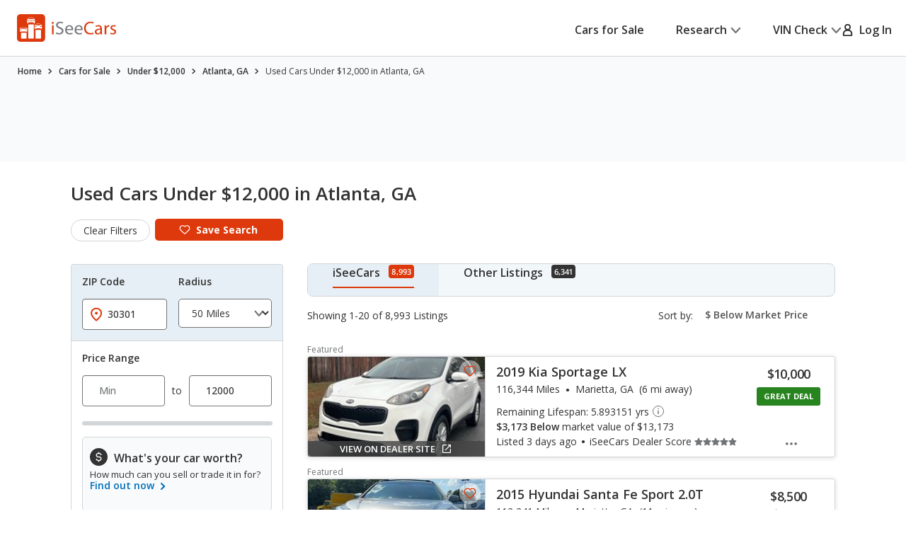

--- FILE ---
content_type: text/html;charset=UTF-8
request_url: https://www.iseecars.com/used_cars-t10497-under-12000-atlanta-ga
body_size: 105939
content:












































    




    





    


<!DOCTYPE html>
<!--[if lt IE 7 ]><html class="ie ie6" lang="en"> <![endif]-->
<!--[if IE 7 ]><html class="ie ie7" lang="en"> <![endif]-->
<!--[if IE 8 ]><html class="ie ie8" lang="en"> <![endif]-->
<!--[if (gte IE 9)|!(IE)]><!--><html lang="en"> <!--<![endif]-->











    



    


<head>
    <meta name="viewport" content="width=device-width, initial-scale=1, maximum-scale=1">

    <meta property="isc:n" content="20" />
    <meta property="isc:n0" content="20" />

    


<script type="application/ld+json">
{
"@context": "http://schema.org",
"@type": "WebSite",
"name": "iSeeCars.com",
"url": "https://www.iseecars.com/"
}
</script>
<script type="application/ld+json">
{
"@context": "http://schema.org",
"@type": "Organization",
"url": "https://www.iseecars.com/",
"logo": "https://cdn2.iseecars.com/site/63396de5ef6ccc0308fe18fbbf144cc8b0b98979/v2/images/iseecars-logo.png",
"sameAs": [
"https://www.facebook.com/iseecars",
"https://twitter.com/iseecars",
"https://www.pinterest.com/iseecars",
"https://www.instagram.com/iseecars/",
"https://www.linkedin.com/company/iseecars-com",
"https://plus.google.com/113021978453761061279/"
]
}
</script>

    <title>Used Cars Under $12,000 in Atlanta, GA - iSeeCars.com</title>

    <meta http-equiv="content-type" content="text/html;charset=utf-8"/>
    <meta name="format-detection" content="telephone=no">
    <meta charset="utf-8">
    <meta name="description" content="Save $1,558 on Used Cars Under $12,000 in Atlanta, GA. Search 8,993 listings to find the best deals. iSeeCars.com analyzes prices of 10 million used cars daily.">
    <meta name="author" content="">
    <meta name="google-play-app" content="app-id=com.iseecars.android.app">
    <meta name="viewport" content="width=device-width, initial-scale=1">
    <link rel="shortcut icon" type="image/x-icon" href="https://cdn2.iseecars.com/site/63396de5ef6ccc0308fe18fbbf144cc8b0b98979/img/iseecars_icon_48x48.ico"/>
    <link rel="icon" sizes="16x16 32x32 48x48" href="https://cdn2.iseecars.com/site/63396de5ef6ccc0308fe18fbbf144cc8b0b98979/img/iseecars_icon_48x48.png"/>
    <link rel="icon" sizes="192x192" href="https://cdn2.iseecars.com/site/63396de5ef6ccc0308fe18fbbf144cc8b0b98979/img/iseecars_icon_192x192.png"/>

    <link rel="preconnect" href="https://fonts.gstatic.com" crossorigin/>
    <link rel="preconnect" href="https://fonts.googleapis.com"/>
    <link href="https://fonts.googleapis.com/css2?family=Open+Sans:wght@300;400;500;600;700;800;900&display=swap"
          rel="stylesheet">

    


  
  



    
        
            <link href="https://www.iseecars.com/used_cars-t10497-under-12000-atlanta-ga" rel="canonical"/>
        
    

    

    
        
        
    

    








	


	



	











	







  

  
    <script type="text/javascript" src="https://cdn2.iseecars.com/site/63396de5ef6ccc0308fe18fbbf144cc8b0b98979/v2/js/vendor/jquery-1.8.3.min.js"></script>
  


    
<script type="text/javascript">
function log() {

}
function error() {
    
}

var profileCount = 0
var lastProfileDate = new Date()
function profile(msg) {
	var curr = new Date()
	log("profile=[" + profileCount + "] " + msg + " (" + (curr.getTime()-lastProfileDate.getTime()) + " ms)")
	profileCount=profileCount+1
	lastProfileDate=curr;
}
</script>

    <script src="https://cdn2.iseecars.com/site/63396de5ef6ccc0308fe18fbbf144cc8b0b98979/v2/js/iseecars/iseecars.loader.js"></script>

    <script type="text/javascript">
        iseecars.aid = '9be0b8274f8e47c8b48f5987bb2c80d9'
        iseecars._at = '1g4zU56wmkJRq3tgGi6VMPcih_O0XrKp_mxuWp5Dtju7j8I-hgaFuMnJPkmUcH4w1SFxn6HtEBG4x4ogdNxprszOBhi5DZgDcsAa7p3LEsw-bu8Fy-GZdaQk2BNH2phQpqBYfOPZ9B-ae3Clsh5Y4EG-wHRRGNaVCV-tG5fN8ZeQ='
    </script>

    






<script type="text/javascript">
    if (iseecars === undefined) {
        log("undefined isc")
        iseecars = {}
    }

    iseecars.isAjax = false
    iseecars.isRdp = false
    iseecars.isProduction = true
    iseecars.isStripeProduction = true
    iseecars.isMobile = false
    iseecars.androidVinApp = false
    iseecars.isIphone = false
    iseecars.isIphoneBrowser = iseecars.isMobile && iseecars.isIphone

    iseecars.user || (iseecars.user = {})
    iseecars.ab || (iseecars.ab = {})
    iseecars.features  = iseecars.features || {}
    








    iseecars.features.miffll = true
    iseecars.container = 'desktop_site'

    iseecars.features.js_debug_on_server = false
    iseecars.features.selectbox = false
    iseecars.features.autocheck_attributes_fail_once = false
    iseecars.features.fskt = true

    iseecars.features.ws_exit_offer_enabled = false
    iseecars.features.ws_exit_offer_show_always = false
    iseecars.features.ws_exit_offer_quick_timeout = false

    iseecars.features.zip_scroll = true

    iseecars.features.vdp_redirect_after_save = true
    iseecars.features.srp_vertical_cards = false
    iseecars.features.srp_remember_criteria_enabled = true
    iseecars.features.mobile_infinite_scroll = false

    iseecars.features.new_srp = true
    iseecars.features.jmp_int_obs = true
</script>


    
    






	
		
	
	


<script async src="https://www.googletagmanager.com/gtag/js?id=G-HCMWX84SH8"></script>
<script>
    window.dataLayer = window.dataLayer || [];

    iseecars = iseecars || {};
    iseecars.ga = {
		trackingPrefix: "",
        
        dimensions: {
            
            	'loc': '00008',
            
            
            	'n': '20',
            
			
            
            	"template": "10497",
            
            'section': 'cars-for-sale',
			'traits': '|container=desktop_site|index=true|mc=appserver2-prod.prod.iseecars.net|uh=b1|',
			'experiments': '|d73pc=c|dawnavad3=c|dmc_olt_v3=t|dsrpofs=c|dvlblp=c|uh=b1|',
			'encid': '1dmytj6NU0QmbjASM92SawP3XhIkQC6YweGr2NhgZ0y5Q0CDfP8ptHbU2S0ECAhDO'
		},

		setTrackingPrefix: function (val) {
			log("Set tracking prefix", val)
			iseecars.ga.trackingPrefix = val;
		},

		
		get_dimensions: function(additional_dimensions) {
            return Object.assign((additional_dimensions? additional_dimensions:{}), iseecars.ga.dimensions);
        }
	}

    function gtag() {
        dataLayer.push(arguments);
    }

    gtag('js', new Date());

    
    gtag('config', 'G-HCMWX84SH8', iseecars.ga.dimensions);

	gtag('config', 'G-HCMWX84SH8', {
		'user_id': '1dmytj6NU0QmbjASM92SawP3XhIkQC6YweGr2NhgZ0y5Q0CDfP8ptHbU2S0ECAhDO'
		
	});


    

    function track(action, noninteraction) {
		if (iseecars.ga.trackingPrefix) {
			action = iseecars.ga.trackingPrefix + " " + action
		}

        log("GA_track: " + (noninteraction ? "noninteractive " : "") + action);
        gtag('event', 'Tracking', iseecars.ga.get_dimensions({'action': action, 'pathname': window.location.pathname, 'noninteraction': noninteraction}));
    }

    function gaTrack(action) {
        track(action, false);
    }

    function gaTrackNonInteractive(url) {
        track(url, true);
    }

    function gaSetSection(section) {
        iseecars.ga.dimensions['section'] = section;
    }

    function gaTrackPage(url) {
        log("GA-PAGE: " + url);

        
        gtag('event', 'page_view', iseecars.ga.get_dimensions({'page_location': url}));
    }

    function gaTrackEvent(category, action, label, value, noninteraction) {
        log("GA-EVENT: Category=" + category + ", Action=" + action + ", Label=" + label + ", Value=" + value + ", NonInteractive=" + noninteraction);

        if (noninteraction === undefined) var noninteraction = false;
        if (!(typeof value == 'number' || typeof value == 'integer' || typeof value == 'float')) {
            value = 0;
        }

        gtag('event', category, iseecars.ga.get_dimensions({'action': action, 'label': label, 'value': value, 'noninteraction': noninteraction}));
    }

    function gaTrackEventNonInteractive(category, action, label, value) {
        gaTrackEvent(category, action, label, value, true);
    }

</script>



<script type="text/javascript">
try {
    if (window.location.hash) {
        var h = window.location.hash
        if (h.includes("#section")) {
            gaTrack('deep link: ' + h)
        }
    }
}
catch (err) {
}	
</script>

    






    





    
        <meta name="apple-itunes-app" content="app-id=1039018770">
		
		










	




	



	



	






	
		
	
	



	
		
			<script type="text/javascript" id="5bb8bd9c-ee0e-45a3-b111-19850cee490d">
				iseecars.script2.src("5bb8bd9c-ee0e-45a3-b111-19850cee490d", "https://cdn2.iseecars.com/site/63396de5ef6ccc0308fe18fbbf144cc8b0b98979/v2/css/jquery-ui-1.9.2.custom.css", [])
			</script>
		
		
	



		
		










	




	



	



	






	
		
	
	



	
		
			<script type="text/javascript" id="28ebb665-3dca-46a9-871d-c45d200d0fe9">
				iseecars.script2.src("28ebb665-3dca-46a9-871d-c45d200d0fe9", "https://cdn2.iseecars.com/site/63396de5ef6ccc0308fe18fbbf144cc8b0b98979/v3/css/vendor/autocomplete-theme-classic.min.css", [])
			</script>
		
		
	



		










	




	



	



	






	
		
	
	



	
		
			<script type="text/javascript" id="8a332946-09a1-4550-b85f-208ad5057fc5">
				iseecars.script2.src("8a332946-09a1-4550-b85f-208ad5057fc5", "https://cdn2.iseecars.com/site/63396de5ef6ccc0308fe18fbbf144cc8b0b98979/v3/css/vendor/select2.css", [])
			</script>
		
		
	


		










	




	



	



	






	
		
	
	



	
		
			<script type="text/javascript" id="821729a3-2523-47ea-96e5-12cf60693b36">
				iseecars.script2.src("821729a3-2523-47ea-96e5-12cf60693b36", "https://cdn2.iseecars.com/site/63396de5ef6ccc0308fe18fbbf144cc8b0b98979/v2/css/slick.css", [])
			</script>
		
		
	



		










	




	



	



	






	
		
	
	



	
		
			<script type="text/javascript" id="659c4c29-4baf-4e59-923f-aaeaeaa45b7c">
				iseecars.script2.src("659c4c29-4baf-4e59-923f-aaeaeaa45b7c", "https://cdn2.iseecars.com/site/63396de5ef6ccc0308fe18fbbf144cc8b0b98979/v3/css/vendor/select2-overwrites.css", [])
			</script>
		
		
	


		










	




	



	



	






	
		
	
	



	
		
			<script type="text/javascript" id="80f061c5-12e3-48fc-bfba-cf675fc4dc98">
				iseecars.script2.src("80f061c5-12e3-48fc-bfba-cf675fc4dc98", "https://cdn2.iseecars.com/site/63396de5ef6ccc0308fe18fbbf144cc8b0b98979/v3/css/vendor/autocomplete-overwrites.css", [])
			</script>
		
		
	



        










	






	



	






	
		
	
	



	
		
		
			








	




	
	
		
			
		
	
	



	
		
			<link rel="stylesheet" href="https://cdn2.iseecars.com/site/63396de5ef6ccc0308fe18fbbf144cc8b0b98979/v3/css/jmp-v3.css">
		
		
		
		
	

		
	


        










	






	



	






	
		
	
	



	
		
		
			








	




	
	
		
			
		
	
	



	
		
			<link rel="stylesheet" href="https://cdn2.iseecars.com/site/63396de5ef6ccc0308fe18fbbf144cc8b0b98979/v3/css/header-v3.css">
		
		
		
		
	

		
	


        










	






	



	






	
		
	
	



	
		
		
			








	




	
	
		
			
		
	
	



	
		
			<link rel="stylesheet" href="https://cdn2.iseecars.com/site/63396de5ef6ccc0308fe18fbbf144cc8b0b98979/v3/css/base-v3.css">
		
		
		
		
	

		
	


        










	






	



	






	
		
	
	



	
		
		
			








	




	
	
		
			
		
	
	



	
		
			<link rel="stylesheet" href="https://cdn2.iseecars.com/site/63396de5ef6ccc0308fe18fbbf144cc8b0b98979/v3/css/footer-v3.css">
		
		
		
		
	

		
	



        










	




	



	



	






	
		
	
	



	
		
			<script type="text/javascript" id="74310ed8-8057-4ab2-8831-b0f0cdd641c7">
				iseecars.script2.src("74310ed8-8057-4ab2-8831-b0f0cdd641c7", "https://cdn2.iseecars.com/site/63396de5ef6ccc0308fe18fbbf144cc8b0b98979/v2/js/vendor/MagnificPopup/magnific-popup.css", [])
			</script>
		
		
	


        










	




	



	



	






	
		
	
	



	
		
			<script type="text/javascript" id="7440b3c1-2546-4322-acb5-5dd98d94873e">
				iseecars.script2.src("7440b3c1-2546-4322-acb5-5dd98d94873e", "https://cdn2.iseecars.com/site/63396de5ef6ccc0308fe18fbbf144cc8b0b98979/v3/css/vendor/magnific-overwrites.css", [])
			</script>
		
		
	



        <svg id="vdp-sprite" width="0" height="0" style="position:absolute">
    <symbol id="ico-warn-red" xmlns="http://www.w3.org/2000/svg" width="21" height="20" viewBox="0 0 21 20" fill="none">
        <path d="M20.4794 14.8454L13.4592 2.36589C12.8597 1.29889 11.7707 0.663086 10.5475 0.663086C9.32427 0.663086 8.23527 1.29999 7.63577 2.36589L0.61557 14.8454C0.0270695 15.8915 0.0380696 17.1356 0.64307 18.1707C1.24807 19.2058 2.32717 19.8251 3.52727 19.8251H17.5677C18.7678 19.8251 19.8458 19.2069 20.4519 18.1707C21.058 17.1345 21.0679 15.8915 20.4794 14.8454ZM19.0274 17.3391C18.7205 17.8638 18.1749 18.1762 17.5677 18.1762H3.52727C2.92007 18.1762 2.37447 17.8638 2.06757 17.3391C1.76067 16.8133 1.75517 16.1852 2.05327 15.655L9.07347 3.17549C9.37707 2.63539 9.92817 2.31309 10.5475 2.31309C11.1668 2.31309 11.7179 2.63539 12.0215 3.17549L19.0417 15.655C19.3398 16.1852 19.3343 16.8144 19.0274 17.3391ZM9.72247 11.3012V6.90119C9.72247 6.44579 10.0921 6.07619 10.5475 6.07619C11.0029 6.07619 11.3725 6.44579 11.3725 6.90119V11.3012C11.3725 11.7566 11.0029 12.1262 10.5475 12.1262C10.0921 12.1262 9.72247 11.7566 9.72247 11.3012ZM11.6475 14.6012C11.6475 15.2084 11.1547 15.7012 10.5475 15.7012C9.94027 15.7012 9.44747 15.2084 9.44747 14.6012C9.44747 13.994 9.94027 13.5012 10.5475 13.5012C11.1547 13.5012 11.6475 13.994 11.6475 14.6012Z"
              fill="#DD390C"/>
    </symbol>
    <symbol id="ico-check-green" fill="none" xmlns="http://www.w3.org/2000/svg" viewBox="0 0 25 25">
        <path d="M21.5233 6.63135 9.97334 18.1781l-5.55-5.5484" stroke="#27841E" stroke-width="3.5" stroke-miterlimit="10"
              stroke-linecap="round"/>
    </symbol>
    <symbol fill="none" viewBox="0 0 20 21" id="ico-clock" xmlns="http://www.w3.org/2000/svg">
        <path d="M9.063 5.188c0-.508.39-.938.937-.938a.95.95 0 01.938.938v4.843l3.32 2.188c.43.312.547.898.234 1.328a.897.897 0 01-1.289.234l-3.75-2.5c-.234-.156-.39-.469-.39-.781V5.187zM10 .5c5.508 0 10 4.492 10 10 0 5.547-4.492 10-10 10a9.97 9.97 0 01-10-10C0 4.992 4.453.5 10 .5zm-8.125 10A8.119 8.119 0 0010 18.625c4.453 0 8.125-3.633 8.125-8.125 0-4.453-3.672-8.125-8.125-8.125-4.492 0-8.125 3.672-8.125 8.125z"
              fill="currentColor"/>
    </symbol>
    <symbol fill="none" viewBox="0 0 25 25" id="ico-map-pin-alt" xmlns="http://www.w3.org/2000/svg">
        <mask id="cha" style="mask-type:alpha" maskUnits="userSpaceOnUse" x="0" y="0" width="25" height="25">
            <path fill="#D9D9D9" d="M.115.975h24v24h-24z"/>
        </mask>
        <g mask="url(#cha)">
            <path d="M12.115 12.295c.55 0 1.021-.188 1.413-.563.391-.375.587-.826.587-1.352 0-.527-.196-.978-.587-1.353a1.97 1.97 0 00-1.413-.562c-.55 0-1.02.187-1.412.562a1.806 1.806 0 00-.588 1.353c0 .526.196.977.588 1.352a1.97 1.97 0 001.412.563zm0 7.037c2.034-1.787 3.542-3.411 4.525-4.871.984-1.46 1.475-2.757 1.475-3.89 0-1.74-.579-3.163-1.737-4.272-1.159-1.11-2.58-1.664-4.263-1.664-1.683 0-3.104.555-4.262 1.664-1.159 1.109-1.738 2.533-1.738 4.272 0 1.133.492 2.43 1.475 3.89.984 1.46 2.492 3.084 4.525 4.87zm0 2.537c-2.683-2.186-4.687-4.217-6.012-6.092-1.325-1.875-1.988-3.61-1.988-5.206 0-2.393.804-4.3 2.413-5.72 1.608-1.42 3.47-2.13 5.587-2.13 2.117 0 3.98.71 5.588 2.13s2.412 3.327 2.412 5.72c0 1.596-.662 3.331-1.987 5.206-1.325 1.875-3.33 3.906-6.013 6.092z"
                  fill="#DD390C"/>
        </g>
    </symbol>
    <symbol fill="none" viewBox="0 0 10 19" id="dollar-sign" xmlns="http://www.w3.org/2000/svg">
        <path d="M8.2 9.602c.843.703 1.3 1.582 1.3 2.636 0 1.055-.352 1.969-1.02 2.672-.632.668-1.44 1.09-2.425 1.266v1.652c0 .14-.07.246-.14.317a.4.4 0 01-.282.105H4.578c-.14 0-.246-.035-.316-.105-.07-.07-.106-.176-.106-.317v-1.652c-.949-.14-1.828-.457-2.601-.985-.422-.246-.739-.492-.95-.773a.32.32 0 01-.105-.246c0-.106.035-.211.105-.317l.739-.949c.07-.07.176-.14.316-.14s.246.035.317.105c.21.246.527.457.914.668a4.093 4.093 0 002.25.668c.562 0 1.09-.14 1.511-.457.457-.352.703-.809.703-1.441 0-.422-.246-.844-.703-1.196-.351-.21-1.02-.527-1.933-.949a11.374 11.374 0 01-1.407-.562c-.492-.247-.914-.493-1.23-.774C1.168 8.125.711 7.176.711 6.051c0-.95.352-1.793 1.09-2.496.597-.563 1.37-.95 2.355-1.16V.672A.4.4 0 014.262.39c.07-.07.176-.141.316-.141h1.055c.105 0 .21.07.281.14.07.07.14.176.14.282v1.652a6.34 6.34 0 012.216.739c.316.21.597.421.808.632.035.07.07.14.07.246 0 .106 0 .176-.035.247l-.597 1.054a.37.37 0 01-.317.176c-.14.035-.246 0-.351-.106a5.321 5.321 0 00-.739-.492c-.632-.316-1.23-.492-1.863-.492-.738 0-1.336.176-1.758.527-.422.317-.597.704-.597 1.196s.246.914.738 1.265c.351.282 1.02.598 2.004.985.597.281 1.054.457 1.336.562.492.246.879.492 1.23.739z"
              fill="currentColor"/>
    </symbol>
    <symbol fill="none" viewBox="0 0 10 19" id="dollar-sign-alt" xmlns="http://www.w3.org/2000/svg">
        <path d="M8.2 9.602c.843.703 1.3 1.582 1.3 2.636 0 1.055-.352 1.969-1.02 2.672-.632.668-1.44 1.09-2.425 1.266v1.652c0 .14-.07.246-.14.317a.4.4 0 01-.282.105H4.578c-.14 0-.246-.035-.316-.105-.07-.07-.106-.176-.106-.317v-1.652c-.949-.14-1.828-.457-2.601-.985-.422-.246-.739-.492-.95-.773a.32.32 0 01-.105-.246c0-.106.035-.211.105-.317l.739-.949c.07-.07.176-.14.316-.14s.246.035.317.105c.21.246.527.457.914.668a4.093 4.093 0 002.25.668c.562 0 1.09-.14 1.511-.457.457-.352.703-.809.703-1.441 0-.422-.246-.844-.703-1.196-.351-.21-1.02-.527-1.933-.949a11.374 11.374 0 01-1.407-.562c-.492-.247-.914-.493-1.23-.774C1.168 8.125.711 7.176.711 6.051c0-.95.352-1.793 1.09-2.496.597-.563 1.37-.95 2.355-1.16V.672A.4.4 0 014.262.39c.07-.07.176-.141.316-.141h1.055c.105 0 .21.07.281.14.07.07.14.176.14.282v1.652a6.34 6.34 0 012.216.739c.316.21.597.421.808.632.035.07.07.14.07.246 0 .106 0 .176-.035.247l-.597 1.054a.37.37 0 01-.317.176c-.14.035-.246 0-.351-.106a5.321 5.321 0 00-.739-.492c-.632-.316-1.23-.492-1.863-.492-.738 0-1.336.176-1.758.527-.422.317-.597.704-.597 1.196s.246.914.738 1.265c.351.282 1.02.598 2.004.985.597.281 1.054.457 1.336.562.492.246.879.492 1.23.739z"
              fill="currentColor"/>
    </symbol>
    <symbol fill="none" viewBox="0 0 16 14" id="edit-note" xmlns="http://www.w3.org/2000/svg">
        <path d="M7.375 13.125v-1.937l4.458-4.459 1.938 1.938-4.459 4.458H7.375zm-7-4.187v-1.73h6.313v1.73H.375zm13.979-.855l-1.937-1.937.666-.667a.924.924 0 01.615-.26c.23-.007.434.08.614.26l.709.709c.18.18.267.385.26.614a.924.924 0 01-.26.615l-.667.666zM.375 5.646V3.917h9.25v1.729H.375zm0-3.271V.646h9.25v1.729H.375z"
              fill="currentColor"/>
    </symbol>
    <symbol fill="none" viewBox="0 0 18 17" id="external-link" xmlns="http://www.w3.org/2000/svg">
        <path d="M18 .688c0-.125-.063-.22-.125-.313-.094-.063-.188-.125-.313-.125h-5.125a.385.385 0 00-.312.156A.401.401 0 0012 .72V1.75c0 .125.031.25.125.313a.47.47 0 00.344.124l2.281-.062.063.063-8.688 8.687a.382.382 0 00-.125.281c0 .125.031.188.125.25l.719.719c.062.094.125.125.25.125a.382.382 0 00.281-.125l8.688-8.688.062.063-.063 2.281c0 .125.032.25.125.344.063.094.188.125.313.125h1.031a.401.401 0 00.313-.125.385.385 0 00.156-.313V.688zm-4.625 6.875c.094-.125.219-.157.375-.094.156.062.25.187.25.343v6.938c0 .438-.156.781-.438 1.063a1.416 1.416 0 01-1.062.437h-11c-.438 0-.781-.125-1.063-.438C.126 15.533 0 15.188 0 14.75v-11c0-.406.125-.75.438-1.063A1.436 1.436 0 011.5 2.25h8.875c.094 0 .188.063.25.125l.75.75c.125.125.156.25.094.406-.063.156-.188.219-.344.219H1.687c-.062 0-.093.031-.125.063-.062.062-.062.093-.062.124v10.626c0 .062 0 .093.063.124.03.063.062.063.125.063h10.624c.032 0 .063 0 .126-.063.03-.03.062-.062.062-.124v-6c0-.094.031-.188.125-.25l.75-.75z"
              fill="currentColor"/>
    </symbol>
    <symbol fill="none" viewBox="0 0 29 29" id="fair-value" xmlns="http://www.w3.org/2000/svg">
        <path d="M17.394 9.517H11.05v15.86h6.344V9.518zM26.572 1h-6.345v24.3h6.345V1z" fill="#D2D5D7"/>
        <path fill-rule="evenodd" clip-rule="evenodd"
              d="M9.813 22.184l-4.759-7.402-4.758 7.402h1.586v3.172h6.344v-3.172h1.587z" fill="#727577"/>
        <path d="M28.55 28H0" stroke="#D2D5D7"/>
    </symbol>
    <symbol fill="none" viewBox="0 0 39 37" id="fair-value-large" xmlns="http://www.w3.org/2000/svg">
        <path d="M23.56 12.236h-8.23v20.392h8.23V12.236zM35.463 1.286h-8.229v31.242h8.229V1.287z" fill="#D2D5D7"/>
        <path fill-rule="evenodd" clip-rule="evenodd"
              d="M13.726 28.523l-6.17-9.517-6.172 9.517H3.44V32.6h8.228v-4.078h2.057z" fill="#727577"/>
        <path d="M38.028 36H1M36.68 36H0" stroke="#D2D5D7"/>
    </symbol>
    <symbol fill="none" viewBox="0 0 29 29" id="good-value" xmlns="http://www.w3.org/2000/svg">
        <path d="M8.205 17.976H1.86v7.402h6.345v-7.402zM26.584 1h-6.345v24.3h6.345V1z" fill="#D2D5D7"/>
        <path fill-rule="evenodd" clip-rule="evenodd"
              d="M18.917 13.344L14.16 5.943 9.4 13.344h1.586v12.013h6.344V13.344h1.586z" fill="#006FB9"/>
        <path d="M28.55 28H0" stroke="#D2D5D7"/>
    </symbol>
    <symbol id="great-value-deal" width="29" height="29" viewBox="0 0 29 29" fill="none"
            xmlns="http://www.w3.org/2000/svg">
        <path d="M17.3816 9.53076H11.042V25.3798H17.3816V9.53076Z" fill="#D2D5D7"/>
        <path d="M8.199 17.9834H1.85938V25.3796H8.199V17.9834Z" fill="#D2D5D7"/>
        <path fill-rule="evenodd" clip-rule="evenodd"
              d="M28.5023 7.39623L23.3884 0L18.2744 7.39623H20.2186V25.3585H26.5582V7.39623H28.5023Z" fill="#27841E"/>
        <path d="M28.5283 28H0" stroke="#D2D5D7"/>
    </symbol>

    <symbol fill="none" viewBox="0 0 39 37" id="good-value-large" xmlns="http://www.w3.org/2000/svg">
        <path d="M11.641 23.112H3.413v9.516h8.228v-9.516zM35.478 1.286h-8.229v31.242h8.229V1.287z" fill="#D2D5D7"/>
        <path fill-rule="evenodd" clip-rule="evenodd"
              d="M25.535 17.157L19.363 7.64l-6.17 9.517h2.056v15.444h8.229V17.157h2.057z" fill="#006FB9"/>
        <path d="M38.028 36H1M36.68 36H0" stroke="#D2D5D7"/>
    </symbol>
    <symbol id="ico-close" width="16" height="16" viewBox="0 0 16 16" fill="none" xmlns="http://www.w3.org/2000/svg">
        <g clip-path="url(#clip0_8_2192)">
            <path d="M1.28027 1.28003L14.7203 14.72" stroke="currentColor" stroke-width="2" stroke-miterlimit="10" stroke-linecap="round"/>
            <path d="M14.7203 1.28003L1.28027 14.72" stroke="currentColor" stroke-width="2" stroke-miterlimit="10" stroke-linecap="round"/>
        </g>
        <defs>
            <clipPath id="clip0_8_2192">
                <rect width="16" height="16" fill="white"/>
            </clipPath>
        </defs>
    </symbol>
    <symbol fill="none" viewBox="0 0 37 37" id="great-value" xmlns="http://www.w3.org/2000/svg">
        <path d="M22.543 12.254h-8.222V32.63h8.222V12.254zM10.634 23.122H2.412v9.509h8.222v-9.51z" fill="#D2D5D7"/>
        <path fill-rule="evenodd" clip-rule="evenodd"
              d="M36.966 9.51L30.334 0 23.7 9.51h2.522v23.094h8.222V9.509h2.521z" fill="#27841E"/>
        <path d="M37 36H0" stroke="#D2D5D7"/>
    </symbol>
    <symbol fill="none" viewBox="0 0 27 22" id="hands" xmlns="http://www.w3.org/2000/svg">
        <path d="M10.171 3.582L4.335 9.418c-.255.255-.517.501-.761.761l-.006.006c-.018.021-.08.067.022-.014.112-.088-.014-.002-.048.014l.193-.08a.856.856 0 01-.142.037l.214-.03a.66.66 0 01-.145 0l.215.03a.697.697 0 01-.142-.038l.193.08c-.03-.013-.057-.029-.084-.042-.085-.04.156.147.057.043 0-.003-.003-.003-.006-.006-.01-.013-.024-.024-.034-.035l-.164-.163-.57-.57L1.8 8.083l-.21-.21-.047-.047-.008-.008c-.024-.022-.065-.075.013.021.091.118.003-.013-.013-.048l.08.193a.852.852 0 01-.037-.142c.01.072.018.142.029.214a.653.653 0 010-.145l-.03.215a.696.696 0 01.038-.142l-.08.193c.005-.014.056-.091.05-.1.006.017-.133.15-.053.073l.005-.005.027-.027.12-.12.47-.47 1.591-1.591 1.943-1.943 1.67-1.67c.257-.257.525-.509.774-.774l.005-.005c.019-.022.08-.067-.021.013-.113.089.013.003.048-.013l-.193.08a.852.852 0 01.142-.037c-.072.01-.142.018-.214.03a.653.653 0 01.144-.001l-.214-.03a.696.696 0 01.142.038l-.193-.08c.03.013.056.03.083.043.086.04-.155-.148-.056-.043 0 .002.003.002.005.005.011.013.024.024.035.035l.164.163.57.571 1.327 1.326.209.21.048.048.008.008c.024.021.064.075-.013-.022-.092-.118-.003.014.013.049l-.08-.193c.016.045.029.093.037.142l-.03-.215a.66.66 0 010 .145l.03-.214a.69.69 0 01-.037.142l.08-.193c-.013.03-.03.056-.043.083-.03.072.134-.156.043-.054-.287.308-.327.836 0 1.136.31.287.83.327 1.136 0a1.399 1.399 0 00-.013-1.956c-.11-.112-.225-.225-.335-.335l-1.33-1.329C9.269.736 8.896.257 8.4.08 7.902-.097 7.35.07 6.983.43c-.059.056-.115.115-.171.171A218375.322 218375.322 0 002.02 5.394c-.534.533-1.072 1.063-1.6 1.6-.354.358-.493.843-.383 1.334.07.31.273.546.49.763l1.2 1.2c.338.338.67.676 1.01 1.011.459.453 1.196.574 1.745.198.118-.08.21-.163.306-.262l6.519-6.52c.297-.297.319-.844 0-1.136-.322-.294-.82-.319-1.136 0z"
              fill="currentColor"/>
        <path d="M9.63 5.259c.236.212.49.42.774.565.445.23 1.08.467 1.493.051-.26.07-.523.137-.783.207.244.045.477.115.705.211l-.193-.08c.153.067.298.142.44.23.067.043.131.089.195.134.132.094-.147-.123-.026-.018.032.03.067.056.099.085.123.11.238.23.356.349.298.297.844.319 1.136 0 .295-.322.32-.82 0-1.136-.284-.285-.573-.558-.914-.778a4.137 4.137 0 00-.828-.399c-.423-.155-.97-.297-1.326.06.26-.07.523-.138.783-.207a1.923 1.923 0 01-.367-.107l.192.08a2.127 2.127 0 01-.383-.209c-.03-.019-.056-.04-.085-.059-.11-.078.12.1.045.035-.059-.051-.12-.1-.177-.153-.313-.281-.83-.332-1.136 0-.281.308-.335.839 0 1.139zM15.966 13.765l1.854 1.854.128.129c.022.021.043.045.065.07.083.083-.051-.062-.054-.073.003.022.051.078.062.094.032.054.059.11.083.166l-.08-.193c.034.091.061.185.077.284-.01-.072-.018-.142-.03-.214a1.38 1.38 0 010 .364l.03-.214c-.016.096-.04.19-.077.284l.08-.193a1.17 1.17 0 01-.094.182c-.016.027-.037.051-.053.078.088-.169.088-.107.026-.043-.024.027-.048.051-.075.075-.118.107.043-.016.043-.032 0 .032-.195.113-.222.123l.193-.08c-.105.043-.21.07-.32.088.073-.01.143-.018.215-.03-.11.014-.22.014-.33 0l.215.03a1.31 1.31 0 01-.319-.088l.193.08a1.567 1.567 0 01-.15-.078c-.013-.008-.054-.04-.072-.045.11.03.123.107.059.046-.024-.025-.051-.046-.075-.07l-.105-.105-.45-.45-1.152-1.152-.276-.276c-.298-.297-.844-.319-1.136 0-.295.322-.32.82 0 1.136l1.071 1.072.697.697c.196.195.386.39.627.536.777.466 1.75.33 2.42-.252.568-.493.79-1.343.584-2.06-.193-.674-.77-1.134-1.246-1.611l-1.268-1.268c-.297-.297-.844-.319-1.136 0-.297.324-.321.823-.002 1.139z"
              fill="currentColor"/>
        <path d="M14.22 15.514l1.854 1.854.128.129c.022.021.043.046.065.07.083.083-.051-.062-.054-.073.003.022.051.078.062.094.032.054.059.11.083.166l-.08-.193c.034.091.061.185.077.284l-.03-.214a1.38 1.38 0 010 .364l.03-.214c-.016.096-.04.19-.078.284l.08-.193a1.166 1.166 0 01-.093.182c-.016.027-.037.051-.053.078.088-.169.088-.107.026-.043-.024.027-.048.051-.075.075-.118.107.043-.016.043-.032 0 .032-.195.112-.222.123l.193-.08c-.105.043-.21.07-.32.088l.215-.03c-.11.014-.22.014-.33 0l.215.03a1.31 1.31 0 01-.319-.088l.193.08a1.567 1.567 0 01-.15-.078c-.014-.008-.054-.04-.072-.045.11.03.123.107.058.045-.024-.024-.05-.045-.075-.07l-.104-.104-.45-.45-1.152-1.152-.276-.276c-.298-.297-.845-.319-1.137 0-.294.322-.319.82 0 1.136l1.072 1.072.697.697c.196.195.386.39.627.536.777.466 1.75.33 2.42-.252.568-.493.79-1.343.584-2.06-.193-.674-.77-1.134-1.246-1.611l-1.268-1.268c-.297-.297-.844-.319-1.136 0-.297.325-.321.823-.002 1.139z"
              fill="currentColor"/>
        <path d="M12.468 17.264l1.854 1.854.129.129c.021.021.043.046.064.07.083.083-.05-.062-.054-.073.003.022.051.078.062.094.032.054.059.11.083.166l-.08-.193c.035.091.061.185.078.284l-.03-.214a1.38 1.38 0 010 .364l.03-.214c-.017.097-.04.19-.078.284l.08-.193a1.171 1.171 0 01-.094.182c-.016.027-.037.051-.053.078.088-.169.088-.107.027-.043a.984.984 0 01-.075.075c-.118.107.042-.016.042-.032 0 .032-.195.113-.222.123l.193-.08c-.105.043-.21.07-.319.088.072-.01.142-.018.214-.03-.11.014-.22.014-.33 0 .073.012.143.02.215.03a1.31 1.31 0 01-.319-.088l.193.08c-.045-.021-.088-.04-.131-.067-.024-.013-.048-.032-.072-.045-.078-.04.09.064.075.061-.03-.005-.078-.07-.1-.09l-.024-.025-.128-.128-.536-.536-1.841-1.841-2.23-2.23-1.824-1.824-.52-.52-.12-.12-.02-.02a2.332 2.332 0 01-.133-.144c-.033-.038-.075-.075-.1-.116.003.006.121.167.046.06-.016-.025-.035-.046-.05-.07a3.23 3.23 0 01-.314-.566l.08.193a3.44 3.44 0 01-.212-.704c-.07.26-.136.522-.206.782.364-.364.212-.92.054-1.345a4.193 4.193 0 00-.435-.871c-.233-.348-.718-.533-1.098-.29-.349.226-.539.727-.29 1.1.121.181.226.369.309.57l-.08-.193c.088.217.152.44.195.673.07-.26.136-.523.206-.783-.396.397-.185 1.032.003 1.487a4.159 4.159 0 00.965 1.434l.774.774 2.955 2.956 2.83 2.83.59.59c.404.398.986.656 1.56.607.487-.04.905-.211 1.275-.533.289-.252.509-.627.6-1a2.087 2.087 0 00-.544-1.956c-.147-.15-.298-.297-.448-.447L13.7 16.219l-.096-.096c-.297-.298-.844-.32-1.136 0-.295.324-.316.822 0 1.141zM22.969 10.17l-.667-.666-1.6-1.6-1.924-1.924-1.645-1.645c-.255-.255-.501-.517-.761-.761l-.006-.006c-.02-.018-.066-.08.014.022.088.112.003-.014-.014-.048l.08.193a.866.866 0 01-.037-.142l.03.214a.648.648 0 010-.145l-.03.215a.703.703 0 01.038-.142l-.08.193c.013-.03.029-.057.042-.084.04-.085-.147.156-.043.057.003 0 .003-.003.006-.006.013-.01.024-.024.035-.034l.163-.164.57-.57L18.468 1.8l.258-.257a.55.55 0 01.008-.008c.021-.024.075-.065-.022.013-.118.091.014.003.048-.013l-.192.08a.849.849 0 01.142-.037c-.073.01-.142.018-.215.029a.653.653 0 01.145 0l-.215-.03a.696.696 0 01.143.038l-.194-.08c.014.005.092.056.1.05-.016.006-.15-.133-.073-.053a2.711 2.711 0 01.033.032 136.944 136.944 0 01.589.59l1.592 1.591 1.942 1.943 1.67 1.67c.257.257.509.525.774.774l.006.005c.02.019.067.08-.014-.021-.088-.113-.003.013.014.048l-.08-.193c.015.046.029.094.037.142l-.03-.214a.648.648 0 010 .144l.03-.214a.697.697 0 01-.038.142l.08-.193c-.013.03-.029.056-.042.083-.04.086.147-.155.043-.056-.003 0-.003.003-.006.005-.013.011-.024.024-.035.035l-.163.164-.57.57-1.327 1.327-.21.209-.047.048-.009.008c-.021.024-.075.064.022-.013.118-.092-.014-.003-.048.013l.193-.08a.848.848 0 01-.142.037l.214-.03a.66.66 0 01-.145 0l.215.03a.69.69 0 01-.142-.037l.192.08c-.029-.013-.056-.03-.083-.043-.072-.03.153.137.054.043-.308-.287-.836-.327-1.136 0-.287.31-.327.83 0 1.136.56.523 1.404.528 1.956-.013.112-.11.225-.225.335-.335l1.329-1.33c.362-.361.841-.734 1.018-1.23.177-.498.011-1.05-.35-1.417-.057-.059-.116-.115-.172-.171L21.158 2.02c-.534-.534-1.064-1.072-1.6-1.6a1.424 1.424 0 00-1.334-.383c-.311.07-.547.273-.764.49l-1.2 1.2c-.338.338-.676.67-1.01 1.01-.454.459-.574 1.196-.2 1.745.081.118.164.21.263.306l1.81 1.808 2.78 2.782 1.839 1.838.09.091c.298.298.845.319 1.137 0 .295-.321.319-.82 0-1.136z"
              fill="currentColor"/>
        <path d="M15.965 13.764l1.868 1.868c.177.177.359.348.581.469.625.332 1.37.332 1.988-.011.3-.166.55-.42.735-.707.177-.276.254-.585.292-.906.07-.587-.18-1.19-.587-1.608-.418-.429-.847-.847-1.27-1.27l-2.433-2.433c-.512-.512-1.018-1.034-1.538-1.538l-.025-.024a.814.814 0 00-1.136 0l-2.827 2.827-.233.233-.043.043c-.026.026-.152.128-.037.04.115-.088-.014.005-.043.024a.896.896 0 01-.134.067l.193-.08a1.445 1.445 0 01-.319.09c.072-.01.142-.018.214-.029a1.381 1.381 0 01-.364 0l.214.03a1.486 1.486 0 01-.319-.091l.193.08c-.056-.027-.112-.054-.166-.088-.077-.051-.077-.1.04.034-.02-.024-.048-.043-.072-.064a1.019 1.019 0 01-.075-.078c-.091-.099.08.124.035.043-.04-.07-.078-.131-.11-.203l.08.193a1.46 1.46 0 01-.088-.322l.03.214a1.378 1.378 0 010-.332l-.03.215c.016-.113.048-.22.091-.327l-.08.193c.021-.046.043-.092.067-.135.013-.024.032-.048.045-.072.043-.072-.056.086-.059.075-.002-.013.067-.075.08-.088l.049-.049.25-.249.913-.913 1.932-1.932c.064-.065.129-.132.196-.196.021-.021.045-.046.07-.067.042-.04.085-.078.128-.115.016-.014.035-.027.05-.043.073-.064-.155.11-.042.032.2-.142.41-.265.635-.364l-.193.08a3.44 3.44 0 01.705-.212c-.26-.07-.523-.136-.783-.206.365.364.92.212 1.346.054.305-.116.6-.252.87-.435l-.975-.125 1.884 1.883 2.988 2.988.683.683V9.774c-.212.236-.421.49-.566.775-.23.444-.466 1.08-.05 1.492-.07-.26-.137-.522-.207-.782a3.387 3.387 0 01-.212.704l.08-.192c-.069.158-.15.31-.24.458a3.177 3.177 0 01-.137.195c-.048.067.131-.16.019-.026a2.715 2.715 0 01-.086.099c-.11.123-.23.236-.348.353-.298.298-.32.845 0 1.136.321.295.82.32 1.136 0 .284-.284.557-.57.78-.91.168-.258.294-.54.402-.826.16-.426.31-.983-.054-1.348.07.26.137.523.206.783.024-.126.06-.25.107-.367l-.08.193c.056-.134.126-.263.21-.384.018-.03.04-.056.058-.085.078-.11-.1.12-.035.045.051-.059.1-.12.153-.177.29-.324.322-.814 0-1.136L20.68 7.89l-2.988-2.987-.683-.684c-.238-.238-.68-.321-.975-.126-.183.121-.37.226-.571.309l.193-.08c-.217.088-.44.152-.673.195.26.07.523.136.783.206-.346-.346-.855-.222-1.265-.083-.276.094-.55.214-.799.364a4.16 4.16 0 00-.803.633c-.234.23-.464.463-.697.697L9.939 8.598c-.27.27-.571.533-.737.884-.292.624-.298 1.359.064 1.962.351.584.94.919 1.608.988.581.062 1.176-.184 1.589-.587l1.093-1.093c.657-.656 1.321-1.307 1.972-1.972l.038-.037H14.43l1.875 1.875 2.865 2.865.41.41.088.088.03.03.053.056c.094.094-.118-.18-.01-.01.04.063.072.13.101.197l-.08-.192c.035.09.062.184.078.284l-.03-.215a1.39 1.39 0 010 .365l.03-.215c-.016.097-.04.19-.078.284l.08-.193a1.166 1.166 0 01-.093.183c-.016.026-.038.05-.054.077.088-.168.088-.107.027-.043a.983.983 0 01-.075.075c-.118.108.043-.016.043-.032 0 .032-.196.113-.223.123l.193-.08a1.49 1.49 0 01-.319.089l.215-.03c-.11.014-.22.014-.33 0l.215.03a1.314 1.314 0 01-.32-.089l.194.08a1.577 1.577 0 01-.15-.077c-.014-.008-.054-.04-.073-.046.11.03.123.107.06.046-.025-.024-.052-.046-.076-.07l-.104-.104-.45-.45-1.153-1.153-.276-.276c-.297-.297-.844-.319-1.136 0-.287.325-.31.823.008 1.14z"
              fill="currentColor"/>
    </symbol>
    <symbol fill="none" viewBox="0 0 18 15" id="high-miles" xmlns="http://www.w3.org/2000/svg">
        <path d="M9 0c4.958 0 9 4.256 9 9.477A9.772 9.772 0 0116.304 15l-1.654-1.376a7.504 7.504 0 001.232-4.147c0-4.016-3.068-7.247-6.882-7.247-3.814 0-6.882 3.232-6.882 7.247 0 1.544.457 2.974 1.232 4.147L1.696 15A9.774 9.774 0 010 9.477C0 4.257 4.042 0 9 0zM5.69 5.95l4.459 5.339c.365.666.145 1.523-.488 1.907-.633.385-1.447.153-1.812-.514L5.691 5.95z"
              fill="currentColor"/>
    </symbol>
    <symbol fill="none" viewBox="0 0 56 56" id="ico-accident-check" xmlns="http://www.w3.org/2000/svg">
        <path stroke="#DD390C" stroke-width="2"
              d="M29 0v15M48.504 8.908L37.897 19.515M56 29H41M47.09 48.506L36.483 37.899M29 41v15M19.516 37.9L8.909 48.506M15 29H0M18.098 19.515L7.491 8.908"/>
    </symbol>
    <symbol fill="none" viewBox="0 0 15 16" id="ico-add" xmlns="http://www.w3.org/2000/svg">
        <path d="M6.55 15.15v-6h-6v-2.3h6v-6h2.3v6h6v2.3h-6v6h-2.3z" fill="currentColor"/>
    </symbol>
    <symbol id="ico-minus" width="15" height="3" viewBox="0 0 15 3" fill="none" xmlns="http://www.w3.org/2000/svg">
        <rect width="15" height="3" rx="1.5" fill="#333333"/>
    </symbol>

    <symbol id="ico-arrow-down" fill="none" viewBox="0 0 17 10" xmlns="http://www.w3.org/2000/svg">
        <path d="M2 2l6.4 6.72L14.81 2" stroke="currentColor" stroke-width="2" stroke-linecap="round"
              stroke-linejoin="round"/>
    </symbol>
    <svg id="ico-arrow-downward" width="16" height="17" viewBox="0 0 16 17" fill="none"
         xmlns="http://www.w3.org/2000/svg">
        <path d="M8 16.5999C7.85 16.5999 7.70833 16.5749 7.575 16.5249C7.44167 16.4749 7.31667 16.3999 7.2 16.2999L0.7 9.7999C0.483333 9.56657 0.375 9.29557 0.375 8.9869C0.375 8.6789 0.483333 8.40824 0.7 8.1749C0.933333 7.94157 1.20433 7.8249 1.513 7.8249C1.821 7.8249 2.08333 7.94157 2.3 8.1749L6.85 12.7249V2.0249C6.85 1.70824 6.96267 1.44157 7.188 1.2249C7.41267 1.00824 7.68333 0.899902 8 0.899902C8.31667 0.899902 8.58733 1.01224 8.812 1.2369C9.03733 1.46224 9.15 1.73324 9.15 2.0499V12.7249L13.7 8.1749C13.9167 7.94157 14.1793 7.8249 14.488 7.8249C14.796 7.8249 15.0667 7.94157 15.3 8.1749C15.5167 8.40824 15.625 8.6789 15.625 8.9869C15.625 9.29557 15.5167 9.56657 15.3 9.7999L8.8 16.2999C8.68333 16.3999 8.55833 16.4749 8.425 16.5249C8.29167 16.5749 8.15 16.5999 8 16.5999Z"
              fill="currentColor"/>
    </svg>
    <svg id="ico-arrow-down-thick" fill="none" viewBox="0 0 11 8" width="11" height="8"
         xmlns="http://www.w3.org/2000/svg">
        <path d="M1.98798 1.85998L5.9483 6.09712L10 1.94727" stroke="currentColor" stroke-width="2"
              stroke-linecap="round" stroke-linejoin="round"/>
    </svg>
    <svg id="ico-lock" width="24" height="24" viewBox="0 0 24 24" fill="none" xmlns="http://www.w3.org/2000/svg">
        <g id="Lock">
            <path id="Vector" d="M19.5 8.25H4.5C4.08579 8.25 3.75 8.58579 3.75 9V19.5C3.75 19.9142 4.08579 20.25 4.5 20.25H19.5C19.9142 20.25 20.25 19.9142 20.25 19.5V9C20.25 8.58579 19.9142 8.25 19.5 8.25Z" fill="#333333" stroke="#333333" stroke-width="2" stroke-linecap="round" stroke-linejoin="round"/>
            <path id="Vector_2" d="M8.625 8.25V4.875C8.625 3.97989 8.98058 3.12145 9.61351 2.48851C10.2465 1.85558 11.1049 1.5 12 1.5C12.8951 1.5 13.7535 1.85558 14.3865 2.48851C15.0194 3.12145 15.375 3.97989 15.375 4.875V8.25" stroke="#333333" stroke-width="2" stroke-linecap="round" stroke-linejoin="round"/>
        </g>
    </svg>
    <svg id="ico-msrp" width="54" height="54" viewBox="0 0 54 54" fill="none" xmlns="http://www.w3.org/2000/svg">
        <circle cx="27" cy="27" r="27" fill="#006FB9"/>
        <path d="M31.2656 26.4688C32.3906 27.4062 33 28.5781 33 29.9844C33 31.3906 32.5312 32.6094 31.6406 33.5469C30.7969 34.4375 29.7188 35 28.4062 35.2344V37.4375C28.4062 37.625 28.3125 37.7656 28.2188 37.8594C28.125 37.9531 27.9844 38 27.8438 38H26.4375C26.25 38 26.1094 37.9531 26.0156 37.8594C25.9219 37.7656 25.875 37.625 25.875 37.4375V35.2344C24.6094 35.0469 23.4375 34.625 22.4062 33.9219C21.8438 33.5938 21.4219 33.2656 21.1406 32.8906C21.0469 32.7969 21 32.7031 21 32.5625C21 32.4219 21.0469 32.2812 21.1406 32.1406L22.125 30.875C22.2188 30.7812 22.3594 30.6875 22.5469 30.6875C22.7344 30.6875 22.875 30.7344 22.9688 30.8281C23.25 31.1562 23.6719 31.4375 24.1875 31.7188C25.125 32.3281 26.1562 32.6094 27.1875 32.6094C27.9375 32.6094 28.6406 32.4219 29.2031 32C29.8125 31.5312 30.1406 30.9219 30.1406 30.0781C30.1406 29.5156 29.8125 28.9531 29.2031 28.4844C28.7344 28.2031 27.8438 27.7812 26.625 27.2188C25.7812 26.9375 25.125 26.6562 24.75 26.4688C24.0938 26.1406 23.5312 25.8125 23.1094 25.4375C21.8906 24.5 21.2812 23.2344 21.2812 21.7344C21.2812 20.4688 21.75 19.3438 22.7344 18.4062C23.5312 17.6562 24.5625 17.1406 25.875 16.8594V14.5625C25.875 14.4219 25.9219 14.2812 26.0156 14.1875C26.1094 14.0938 26.25 14 26.4375 14H27.8438C27.9844 14 28.125 14.0938 28.2188 14.1875C28.3125 14.2812 28.4062 14.4219 28.4062 14.5625V16.7656C29.4375 16.9062 30.4219 17.2344 31.3594 17.75C31.7812 18.0312 32.1562 18.3125 32.4375 18.5938C32.4844 18.6875 32.5312 18.7812 32.5312 18.9219C32.5312 19.0625 32.5312 19.1562 32.4844 19.25L31.6875 20.6562C31.5938 20.7969 31.4531 20.8906 31.2656 20.8906C31.0781 20.9375 30.9375 20.8906 30.7969 20.75C30.5625 20.5625 30.2344 20.3281 29.8125 20.0938C28.9688 19.6719 28.1719 19.4375 27.3281 19.4375C26.3438 19.4375 25.5469 19.6719 24.9844 20.1406C24.4219 20.5625 24.1875 21.0781 24.1875 21.7344C24.1875 22.3906 24.5156 22.9531 25.1719 23.4219C25.6406 23.7969 26.5312 24.2188 27.8438 24.7344C28.6406 25.1094 29.25 25.3438 29.625 25.4844C30.2812 25.8125 30.7969 26.1406 31.2656 26.4688Z" fill="white"/>
    </svg>
    <svg id="locked-vin-section" width="148" height="30" viewBox="0 0 148 30" fill="none" xmlns="http://www.w3.org/2000/svg">
        <rect x="0.5" y="0.5" width="147" height="29" rx="3.5" fill="white"/>
        <rect x="0.5" y="0.5" width="147" height="29" rx="3.5" stroke="#DD390C"/>
        <path d="M26 13.5H16C15.7239 13.5 15.5 13.7239 15.5 14V21C15.5 21.2761 15.7239 21.5 16 21.5H26C26.2761 21.5 26.5 21.2761 26.5 21V14C26.5 13.7239 26.2761 13.5 26 13.5Z" fill="#DD390C" stroke="#DD390C" stroke-width="2" stroke-linecap="round" stroke-linejoin="round"/>
        <path d="M18.75 13.5V11.25C18.75 10.6533 18.9871 10.081 19.409 9.65901C19.831 9.23705 20.4033 9 21 9C21.5967 9 22.169 9.23705 22.591 9.65901C23.0129 10.081 23.25 10.6533 23.25 11.25V13.5" stroke="#DD390C" stroke-width="2" stroke-linecap="round" stroke-linejoin="round"/>
        <path d="M46.5273 11.0059V17.4727C46.5273 18.1699 46.3792 18.7943 46.083 19.3457C45.7913 19.8971 45.3493 20.3346 44.7568 20.6582C44.1644 20.9772 43.4193 21.1367 42.5215 21.1367C41.2409 21.1367 40.2656 20.8018 39.5957 20.1318C38.9303 19.4574 38.5977 18.5618 38.5977 17.4453V11.0059H40.2383V17.3018C40.2383 18.1357 40.4342 18.751 40.8262 19.1475C41.2181 19.5439 41.8037 19.7422 42.583 19.7422C43.1208 19.7422 43.5583 19.6488 43.8955 19.4619C44.2373 19.2705 44.488 18.9925 44.6475 18.6279C44.8115 18.2588 44.8936 17.8145 44.8936 17.2949V11.0059H46.5273ZM52.8643 13.2891C53.7165 13.2891 54.3796 13.5101 54.8535 13.9521C55.332 14.3896 55.5713 15.0938 55.5713 16.0645V21H53.9648V16.3652C53.9648 15.7773 53.8441 15.3376 53.6025 15.0459C53.361 14.7497 52.9873 14.6016 52.4814 14.6016C51.7477 14.6016 51.2373 14.8271 50.9502 15.2783C50.6676 15.7295 50.5264 16.3835 50.5264 17.2402V21H48.9199V13.4326H50.1709L50.3965 14.458H50.4854C50.6494 14.1937 50.8522 13.9772 51.0938 13.8086C51.3398 13.6354 51.6133 13.5055 51.9141 13.4189C52.2194 13.3324 52.5361 13.2891 52.8643 13.2891ZM59.4336 21H57.8203V10.3633H59.4336V21ZM68.4297 17.1992C68.4297 17.8281 68.3477 18.3864 68.1836 18.874C68.0195 19.3617 67.7803 19.7741 67.4658 20.1113C67.1514 20.444 66.7731 20.6992 66.3311 20.877C65.889 21.0501 65.39 21.1367 64.834 21.1367C64.3145 21.1367 63.8382 21.0501 63.4053 20.877C62.9723 20.6992 62.5964 20.444 62.2773 20.1113C61.9629 19.7741 61.7191 19.3617 61.5459 18.874C61.3727 18.3864 61.2861 17.8281 61.2861 17.1992C61.2861 16.3652 61.4297 15.6589 61.7168 15.0801C62.0085 14.4967 62.4232 14.0524 62.9609 13.7471C63.4987 13.4417 64.139 13.2891 64.8818 13.2891C65.5791 13.2891 66.1943 13.4417 66.7275 13.7471C67.2607 14.0524 67.6777 14.4967 67.9785 15.0801C68.2793 15.6634 68.4297 16.3698 68.4297 17.1992ZM62.9404 17.1992C62.9404 17.7507 63.0065 18.2223 63.1387 18.6143C63.2754 19.0062 63.485 19.307 63.7676 19.5166C64.0501 19.7217 64.4147 19.8242 64.8613 19.8242C65.3079 19.8242 65.6725 19.7217 65.9551 19.5166C66.2376 19.307 66.445 19.0062 66.5771 18.6143C66.7093 18.2223 66.7754 17.7507 66.7754 17.1992C66.7754 16.6478 66.7093 16.1807 66.5771 15.7979C66.445 15.4105 66.2376 15.1165 65.9551 14.916C65.6725 14.7109 65.3057 14.6084 64.8545 14.6084C64.1891 14.6084 63.7038 14.8317 63.3984 15.2783C63.0931 15.7249 62.9404 16.3652 62.9404 17.1992ZM73.3242 21.1367C72.6087 21.1367 71.9889 20.9977 71.4648 20.7197C70.9408 20.4417 70.5374 20.0156 70.2549 19.4414C69.9723 18.8672 69.8311 18.138 69.8311 17.2539C69.8311 16.3333 69.986 15.5814 70.2959 14.998C70.6058 14.4147 71.0342 13.984 71.5811 13.7061C72.1325 13.4281 72.7637 13.2891 73.4746 13.2891C73.9258 13.2891 74.3337 13.3346 74.6982 13.4258C75.0674 13.5124 75.3796 13.6195 75.6348 13.7471L75.1562 15.0322C74.8783 14.9183 74.5934 14.8226 74.3018 14.7451C74.0101 14.6676 73.7298 14.6289 73.4609 14.6289C73.0189 14.6289 72.6497 14.7269 72.3535 14.9229C72.0618 15.1188 71.8431 15.4105 71.6973 15.7979C71.556 16.1852 71.4854 16.666 71.4854 17.2402C71.4854 17.7962 71.5583 18.2656 71.7041 18.6484C71.8499 19.0267 72.0664 19.3138 72.3535 19.5098C72.6406 19.7012 72.9938 19.7969 73.4131 19.7969C73.8278 19.7969 74.1992 19.7467 74.5273 19.6465C74.8555 19.5462 75.1654 19.4163 75.457 19.2568V20.6514C75.1699 20.8154 74.8623 20.9362 74.5342 21.0137C74.2061 21.0957 73.8027 21.1367 73.3242 21.1367ZM78.8408 10.3633V15.5039C78.8408 15.7363 78.8317 15.9915 78.8135 16.2695C78.7952 16.543 78.777 16.8005 78.7588 17.042H78.793C78.9115 16.8825 79.0527 16.6956 79.2168 16.4814C79.3854 16.2673 79.5449 16.0804 79.6953 15.9209L82.0059 13.4326H83.8516L80.8232 16.6865L84.0498 21H82.1631L79.7432 17.6777L78.8408 18.4502V21H77.2344V10.3633H78.8408ZM95.2539 21L94.2764 18.2246H90.4551L89.4775 21H87.748L91.4668 10.9648H93.2852L96.9971 21H95.2539ZM93.8525 16.8164L92.9023 14.082C92.8659 13.9635 92.8135 13.7972 92.7451 13.583C92.6768 13.3643 92.6084 13.1432 92.54 12.9199C92.4717 12.6921 92.4147 12.5007 92.3691 12.3457C92.3236 12.5326 92.2666 12.7422 92.1982 12.9746C92.1344 13.2025 92.0706 13.4167 92.0068 13.6172C91.9476 13.8177 91.902 13.9727 91.8701 14.082L90.9131 16.8164H93.8525ZM101.201 21.1367C100.486 21.1367 99.8659 20.9977 99.3418 20.7197C98.8177 20.4417 98.4144 20.0156 98.1318 19.4414C97.8493 18.8672 97.708 18.138 97.708 17.2539C97.708 16.3333 97.863 15.5814 98.1729 14.998C98.4827 14.4147 98.9111 13.984 99.458 13.7061C100.009 13.4281 100.641 13.2891 101.352 13.2891C101.803 13.2891 102.211 13.3346 102.575 13.4258C102.944 13.5124 103.257 13.6195 103.512 13.7471L103.033 15.0322C102.755 14.9183 102.47 14.8226 102.179 14.7451C101.887 14.6676 101.607 14.6289 101.338 14.6289C100.896 14.6289 100.527 14.7269 100.23 14.9229C99.9388 15.1188 99.7201 15.4105 99.5742 15.7979C99.4329 16.1852 99.3623 16.666 99.3623 17.2402C99.3623 17.7962 99.4352 18.2656 99.5811 18.6484C99.7269 19.0267 99.9434 19.3138 100.23 19.5098C100.518 19.7012 100.871 19.7969 101.29 19.7969C101.705 19.7969 102.076 19.7467 102.404 19.6465C102.732 19.5462 103.042 19.4163 103.334 19.2568V20.6514C103.047 20.8154 102.739 20.9362 102.411 21.0137C102.083 21.0957 101.68 21.1367 101.201 21.1367ZM108.16 21.1367C107.445 21.1367 106.825 20.9977 106.301 20.7197C105.777 20.4417 105.373 20.0156 105.091 19.4414C104.808 18.8672 104.667 18.138 104.667 17.2539C104.667 16.3333 104.822 15.5814 105.132 14.998C105.442 14.4147 105.87 13.984 106.417 13.7061C106.968 13.4281 107.6 13.2891 108.311 13.2891C108.762 13.2891 109.17 13.3346 109.534 13.4258C109.903 13.5124 110.215 13.6195 110.471 13.7471L109.992 15.0322C109.714 14.9183 109.429 14.8226 109.138 14.7451C108.846 14.6676 108.566 14.6289 108.297 14.6289C107.855 14.6289 107.486 14.7269 107.189 14.9229C106.898 15.1188 106.679 15.4105 106.533 15.7979C106.392 16.1852 106.321 16.666 106.321 17.2402C106.321 17.7962 106.394 18.2656 106.54 18.6484C106.686 19.0267 106.902 19.3138 107.189 19.5098C107.477 19.7012 107.83 19.7969 108.249 19.7969C108.664 19.7969 109.035 19.7467 109.363 19.6465C109.691 19.5462 110.001 19.4163 110.293 19.2568V20.6514C110.006 20.8154 109.698 20.9362 109.37 21.0137C109.042 21.0957 108.639 21.1367 108.16 21.1367ZM115.085 13.2891C115.759 13.2891 116.338 13.4281 116.821 13.7061C117.304 13.984 117.676 14.3783 117.936 14.8887C118.195 15.3991 118.325 16.0098 118.325 16.7207V17.582H113.273C113.292 18.3158 113.488 18.8809 113.861 19.2773C114.24 19.6738 114.768 19.8721 115.447 19.8721C115.93 19.8721 116.363 19.8265 116.746 19.7354C117.133 19.6396 117.532 19.5007 117.942 19.3184V20.624C117.564 20.8018 117.179 20.9316 116.787 21.0137C116.395 21.0957 115.926 21.1367 115.379 21.1367C114.636 21.1367 113.982 20.9932 113.417 20.7061C112.856 20.4144 112.417 19.9814 112.098 19.4072C111.783 18.833 111.626 18.1198 111.626 17.2676C111.626 16.4199 111.77 15.6999 112.057 15.1074C112.344 14.515 112.747 14.0638 113.267 13.7539C113.786 13.444 114.392 13.2891 115.085 13.2891ZM115.085 14.499C114.579 14.499 114.169 14.6631 113.854 14.9912C113.545 15.3193 113.362 15.8001 113.308 16.4336H116.753C116.748 16.0553 116.685 15.7204 116.562 15.4287C116.443 15.137 116.261 14.9092 116.015 14.7451C115.773 14.5811 115.463 14.499 115.085 14.499ZM125.223 18.8398C125.223 19.3366 125.102 19.7559 124.86 20.0977C124.619 20.4395 124.266 20.6992 123.801 20.877C123.34 21.0501 122.775 21.1367 122.105 21.1367C121.577 21.1367 121.121 21.098 120.738 21.0205C120.36 20.9476 120.002 20.8337 119.665 20.6787V19.291C120.025 19.4596 120.428 19.6055 120.875 19.7285C121.326 19.8516 121.752 19.9131 122.153 19.9131C122.682 19.9131 123.062 19.8311 123.295 19.667C123.527 19.4984 123.644 19.2751 123.644 18.9971C123.644 18.833 123.596 18.6872 123.5 18.5596C123.409 18.4274 123.236 18.293 122.98 18.1562C122.73 18.015 122.361 17.8464 121.873 17.6504C121.395 17.459 120.991 17.2676 120.663 17.0762C120.335 16.8848 120.087 16.6546 119.918 16.3857C119.749 16.1123 119.665 15.7637 119.665 15.3398C119.665 14.6699 119.929 14.1618 120.458 13.8154C120.991 13.4645 121.695 13.2891 122.57 13.2891C123.035 13.2891 123.473 13.3369 123.883 13.4326C124.298 13.5238 124.703 13.6582 125.1 13.8359L124.594 15.0459C124.252 14.8955 123.908 14.7725 123.562 14.6768C123.22 14.5765 122.871 14.5264 122.516 14.5264C122.101 14.5264 121.784 14.5902 121.565 14.7178C121.351 14.8454 121.244 15.0277 121.244 15.2646C121.244 15.4424 121.297 15.5928 121.401 15.7158C121.506 15.8389 121.686 15.9619 121.941 16.085C122.201 16.208 122.561 16.3607 123.021 16.543C123.473 16.7161 123.862 16.8984 124.19 17.0898C124.523 17.2767 124.778 17.5068 124.956 17.7803C125.134 18.0537 125.223 18.4069 125.223 18.8398ZM132.045 18.8398C132.045 19.3366 131.924 19.7559 131.683 20.0977C131.441 20.4395 131.088 20.6992 130.623 20.877C130.163 21.0501 129.598 21.1367 128.928 21.1367C128.399 21.1367 127.943 21.098 127.561 21.0205C127.182 20.9476 126.825 20.8337 126.487 20.6787V19.291C126.847 19.4596 127.251 19.6055 127.697 19.7285C128.148 19.8516 128.575 19.9131 128.976 19.9131C129.504 19.9131 129.885 19.8311 130.117 19.667C130.35 19.4984 130.466 19.2751 130.466 18.9971C130.466 18.833 130.418 18.6872 130.322 18.5596C130.231 18.4274 130.058 18.293 129.803 18.1562C129.552 18.015 129.183 17.8464 128.695 17.6504C128.217 17.459 127.813 17.2676 127.485 17.0762C127.157 16.8848 126.909 16.6546 126.74 16.3857C126.572 16.1123 126.487 15.7637 126.487 15.3398C126.487 14.6699 126.752 14.1618 127.28 13.8154C127.813 13.4645 128.518 13.2891 129.393 13.2891C129.857 13.2891 130.295 13.3369 130.705 13.4326C131.12 13.5238 131.525 13.6582 131.922 13.8359L131.416 15.0459C131.074 14.8955 130.73 14.7725 130.384 14.6768C130.042 14.5765 129.693 14.5264 129.338 14.5264C128.923 14.5264 128.606 14.5902 128.388 14.7178C128.174 14.8454 128.066 15.0277 128.066 15.2646C128.066 15.4424 128.119 15.5928 128.224 15.7158C128.328 15.8389 128.508 15.9619 128.764 16.085C129.023 16.208 129.383 16.3607 129.844 16.543C130.295 16.7161 130.685 16.8984 131.013 17.0898C131.345 17.2767 131.601 17.5068 131.778 17.7803C131.956 18.0537 132.045 18.4069 132.045 18.8398Z" fill="#DD390C"/>
    </svg>

    <symbol fill="none" viewBox="0 0 9 13" id="ico-arrow-down-alt" xmlns="http://www.w3.org/2000/svg">
        <path d="M4.546 12.177L.469 8.085l1.009-1.023 2.345 2.36V.844h1.445v8.577l2.346-2.345 1.022 1.009-4.09 4.09z"
              fill="currentColor"/>
    </symbol>
    <symbol fill="none" viewBox="0 0 12 12" id="ico-arrow-left" xmlns="http://www.w3.org/2000/svg">
        <g clip-path="url(#arclip0_50_4019)">
            <path d="M8.414 1.421L3.62 6l4.793 4.578" stroke="currentColor" stroke-width="2.5" stroke-linecap="round"
                  stroke-linejoin="round"/>
        </g>
        <defs>
            <clipPath id="arclip0_50_4019">
                <path fill="#fff" transform="rotate(-180 5.857 5.857)" d="M0 0h11.429v11.429H0z"/>
            </clipPath>
        </defs>
    </symbol>
    <symbol fill="none" viewBox="0 0 10 10" id="ico-arrow-left-alt" xmlns="http://www.w3.org/2000/svg">
        <g clip-path="url(#asclip0_8_1095)">
            <path d="M7.081.994L2.888 5 7.08 9.006" stroke="currentColor" stroke-width="2" stroke-linecap="round"
                  stroke-linejoin="round"/>
        </g>
        <defs>
            <clipPath id="asclip0_8_1095">
                <path fill="#fff" d="M0 0h10v10H0z"/>
            </clipPath>
        </defs>
    </symbol>
    <symbol fill="none" viewBox="0 0 7 11" id="ico-arrow-right" xmlns="http://www.w3.org/2000/svg">
        <path d="M1 9.012l4.194-4.006L1 1" stroke="currentColor" stroke-width="2" stroke-linecap="round"
              stroke-linejoin="round"/>
    </symbol>
    <symbol fill="none" viewBox="0 0 10 10" id="ico-arrow-right-alt" xmlns="http://www.w3.org/2000/svg">
        <g clip-path="url(#auclip0_8_1094)">
            <path d="M2.888 9.006L7.08 5 2.888.994" stroke="currentColor" stroke-width="2" stroke-linecap="round"
                  stroke-linejoin="round"/>
        </g>
        <defs>
            <clipPath id="auclip0_8_1094">
                <path fill="#fff" d="M0 0h10v10H0z"/>
            </clipPath>
        </defs>
    </symbol>
    <symbol fill="none" viewBox="0 0 11 8" id="ico-arrow-small" xmlns="http://www.w3.org/2000/svg">
        <path d="M1.988 1.86l3.96 4.237L10 1.947" stroke="#333" stroke-width="2" stroke-linecap="round"
              stroke-linejoin="round"/>
    </symbol>
    <symbol fill="none" viewBox="0 0 45 41" id="ico-building" xmlns="http://www.w3.org/2000/svg">
        <path d="M1 40.983h42.873a1 1 0 100-2H39.31V2h.75a1 1 0 100-2H4.813a1 1 0 000 2h.75v36.983H1a1 1 0 000 2zm19.624-2V33.67a1.812 1.812 0 113.625 0v5.312h-3.625zM7.562 2.235H37.31v36.748H26.25V33.67a3.813 3.813 0 00-7.625 0v5.312H7.562V2.235z"
              fill="#333"/>
        <path d="M14.875 6.86h-2.5a1 1 0 00-1 1v2.5a1 1 0 001 1h2.5a1 1 0 001-1v-2.5a1 1 0 00-1-1zm-1 2.5h-.5v-.5h.5v.5zM21.188 11.36h2.5a1 1 0 001-1v-2.5a1 1 0 00-1-1h-2.5a1 1 0 00-1 1v2.5a1 1 0 001 1zm1-2.5h.5v.5h-.5v-.5zM30 11.36h2.5a1 1 0 001-1v-2.5a1.001 1.001 0 00-1-1H30a1 1 0 00-1 1v2.5a1 1 0 001 1zm1-2.5h.5v.5H31v-.5zM14.875 14.484h-2.5a1 1 0 00-1 1v2.5a1 1 0 001 1h2.5a1 1 0 001-1v-2.5a1 1 0 00-1-1zm-1 2.5h-.5v-.5h.5v.5zM21.188 18.984h2.5a1 1 0 001-1v-2.5a1 1 0 00-1-1h-2.5a1 1 0 00-1 1v2.5a1 1 0 001 1zm1-2.5h.5v.5h-.5v-.5zM30 18.984h2.5a1 1 0 001-1v-2.5a1.001 1.001 0 00-1-1H30a1.001 1.001 0 00-1 1v2.5a1 1 0 001 1zm1-2.5h.5v.5H31v-.5zM14.875 22.109h-2.5a1 1 0 00-1 1v2.5a1 1 0 001 1h2.5a1 1 0 001-1v-2.5a1 1 0 00-1-1zm-1 2.5h-.5v-.5h.5v.5zM21.188 26.609h2.5a1 1 0 001-1v-2.5a1 1 0 00-1-1h-2.5a1 1 0 00-1 1v2.5a1 1 0 001 1zm1-2.5h.5v.5h-.5v-.5zM30 26.609h2.5a1 1 0 001-1v-2.5a1.001 1.001 0 00-1-1H30a1.001 1.001 0 00-1 1v2.5a1 1 0 001 1zm1-2.5h.5v.5H31v-.5zM14.875 29.858h-2.5a1 1 0 00-1 1v2.5a1 1 0 001 1h2.5a1 1 0 001-1v-2.5a1 1 0 00-1-1zm-1 2.5h-.5v-.5h.5v.5zM30 34.358h2.5a1 1 0 001-1v-2.5a1.001 1.001 0 00-1-1H30a1.001 1.001 0 00-1 1v2.5a1 1 0 001 1zm1-2.5h.5v.5H31v-.5z"
              fill="#DD390C"/>
    </symbol>
    <symbol fill="none" viewBox="0 0 32 34" id="ico-bulb" xmlns="http://www.w3.org/2000/svg">
        <g clip-path="url(#axa)">
            <path d="M16.002.97a.85.85 0 00-.823.848v2.449a.844.844 0 00.24.602.85.85 0 001.458-.577V1.831a.846.846 0 00-.85-.848l-.025-.012zM5.195 5.869a.85.85 0 00-.77 1.038c.037.16.12.305.24.42l1.574 1.626a.85.85 0 001.223-1.178L5.87 6.134a.849.849 0 00-.611-.266h-.064zm21.542 0a.85.85 0 00-.581.267l-1.592 1.64a.851.851 0 101.201 1.207l.026-.03 1.591-1.627a.847.847 0 00-.636-1.457h-.009z"
                  fill="#F06726"/>
            <path d="M17.972 33.666h-3.905a2.664 2.664 0 01-1.872-.793 2.653 2.653 0 01-.764-1.88v-4.139c-.034-1.25-.573-1.948-1.371-3.037l-.314-.424a10.007 10.007 0 01-2.233-6.426 8.586 8.586 0 012.447-6.092 8.62 8.62 0 016.042-2.592 8.616 8.616 0 016.043 2.59 8.582 8.582 0 012.446 6.094 10.007 10.007 0 01-2.207 6.43l-.31.424c-.849 1.11-1.388 1.843-1.388 3.173v4.008a2.65 2.65 0 01-.758 1.868 2.66 2.66 0 01-1.856.796zm-1.97-24.113c-1.94.033-3.789.83-5.141 2.22a7.317 7.317 0 00-2.075 5.194 8.741 8.741 0 001.957 5.676l.31.424c.849 1.144 1.6 2.118 1.638 3.813v4.139a1.397 1.397 0 001.363 1.402h3.905a1.402 1.402 0 001.363-1.402v-4.033c0-1.754.76-2.767 1.642-3.936.102-.131.2-.267.306-.423a8.75 8.75 0 001.957-5.677c.019-1.935-.73-3.8-2.084-5.186a7.346 7.346 0 00-5.14-2.21z"
                  fill="#333"/>
            <path d="M28.159 16.857a.85.85 0 00-.818.879.847.847 0 00.881.815h2.92a.85.85 0 00.85-.847.847.847 0 00-.85-.847H28.16zm-27.353.055a.851.851 0 00-.802.894.848.848 0 00.896.8h2.368a.85.85 0 00.86-.836.846.846 0 00-.838-.858H.9a.348.348 0 00-.094 0zm6.567 8.748h-.106a.85.85 0 00-.505.267L4.72 28.019a.847.847 0 101.193 1.204l.025-.026 2.059-2.093a.847.847 0 00-.624-1.457v.013zm17.19.012a.853.853 0 00-.731.598.847.847 0 00-.032.33c.025.199.12.382.267.517l2.054 2.093a.85.85 0 001.461-.574.847.847 0 00-.238-.604l-2.072-2.093a.85.85 0 00-.708-.267z"
                  fill="#F06726"/>
            <path d="M19.708 26.359h-7.764v1.228h7.764V26.36z" fill="#333"/>
        </g>
        <defs>
            <clipPath id="axa">
                <path fill="#fff" transform="translate(0 .97)" d="M0 0h32v32.696H0z"/>
            </clipPath>
        </defs>
    </symbol>
    <symbol fill="none" viewBox="0 0 16 14" id="ico-camera" xmlns="http://www.w3.org/2000/svg">
        <path d="M6.063 0h3.843c.656 0 1.219.438 1.406 1.031l.344.969H14c1.094 0 2 .906 2 2v8c0 1.125-.906 2-2 2H2c-1.125 0-2-.875-2-2V4c0-1.094.875-2 2-2h2.313l.343-.969A1.482 1.482 0 016.063 0zM8 11a3 3 0 000-6 2.98 2.98 0 00-3 3c0 1.656 1.313 3 3 3z"
              fill="#727577"/>
    </symbol>
    <symbol fill="none" viewBox="0 0 16 14" id="ico-car" xmlns="http://www.w3.org/2000/svg">
        <path d="M1.219 5.156l1.093-3.125C2.75.812 3.875 0 5.156 0h5.657c1.28 0 2.406.813 2.843 2.031l1.094 3.125C15.469 5.47 16 6.188 16 7v6c0 .563-.469 1-1 1h-1c-.563 0-1-.438-1-1v-1.5H3V13c0 .563-.469 1-1 1H1c-.563 0-1-.438-1-1V7c0-.813.5-1.531 1.219-1.844zM3.406 5h9.156l-.812-2.313A.975.975 0 0010.812 2H5.157a.975.975 0 00-.937.688L3.406 5zM3 7c-.563 0-1 .469-1 1 0 .563.438 1 1 1 .531 0 1-.438 1-1 0-.531-.469-1-1-1zm10 2c.531 0 1-.438 1-1 0-.531-.469-1-1-1-.563 0-1 .469-1 1 0 .563.438 1 1 1z"
              fill="currentColor"/>
    </symbol>
    <symbol fill="none" viewBox="0 0 59 47" id="ico-car-loan" xmlns="http://www.w3.org/2000/svg">
        <g clip-path="url(#baclip0_8_931)">
            <path d="M15.852 32.528H13.75v2.105h2.102v-2.105zM11.65 32.528H9.54v2.105h2.11v-2.105zM7.436 32.528H5.324v2.105h2.112v-2.105zM53.686 32.528h-2.112v2.105h2.112v-2.105zM49.463 32.528h-2.111v2.105h2.111v-2.105zM45.248 32.528h-2.111v2.105h2.111v-2.105zM33.717 10.03h-2.111v31.715h2.11V10.03zM27.4 10.03h-2.11v31.715h2.11V10.03zM53.674 5.043H34.551v2.105h19.123V5.043zM24.438 5.043H5.324v2.105h19.114V5.043z"
                  fill="#333"/>
            <path d="M49.329 5.565L47.5 6.618l8.469 14.629 1.828-1.053-8.468-14.63z" fill="#333"/>
            <path d="M47.5 5.566l-8.469 14.629 1.829 1.052L49.329 6.62 47.5 5.566z" fill="#333"/>
            <path d="M37.813 20.069c0 5.837 4.741 10.566 10.594 10.566S59 25.904 59 20.069H37.813z" fill="#DD390C"/>
            <path d="M11.508 5.565L9.68 6.618l8.469 14.629 1.828-1.053-8.469-14.63z" fill="#333"/>
            <path d="M9.68 5.574L1.21 20.202l1.83 1.053 8.468-14.629L9.68 5.574z" fill="#333"/>
            <path d="M0 20.069c0 5.837 4.741 10.566 10.594 10.566s10.595-4.73 10.595-10.566H0z" fill="#DD390C"/>
            <path d="M49.462 47H9.539v-2.309a3.97 3.97 0 011.176-2.826 3.976 3.976 0 012.834-1.173h31.912c1.065 0 2.075.416 2.834 1.173a3.955 3.955 0 011.176 2.826v2.31h-.009zM11.65 44.894h35.71v-.212c0-.508-.195-.98-.556-1.34a1.88 1.88 0 00-1.343-.553H13.55c-.51 0-.982.194-1.343.554-.361.36-.556.831-.556 1.339v.212zM29.503 12.191c-3.371 0-6.112-2.734-6.112-6.096C23.39 2.735 26.13 0 29.503 0c3.37 0 6.112 2.734 6.112 6.096 0 3.361-2.741 6.095-6.112 6.095zm0-10.085c-2.204 0-4 1.791-4 3.99a4.002 4.002 0 004 3.99c2.204 0 4-1.792 4-3.99a4.002 4.002 0 00-4-3.99z"
                  fill="#333"/>
            <path d="M30.56 5.043h-2.11v2.105h2.11V5.043z" fill="#333"/>
        </g>
        <defs>
            <clipPath id="baclip0_8_931">
                <path fill="#fff" d="M0 0h59v47H0z"/>
            </clipPath>
        </defs>
    </symbol>
    <symbol fill="none" viewBox="0 0 25 25" id="ico-check" xmlns="http://www.w3.org/2000/svg">
        <path d="M21.523 6.631L9.973 18.178l-5.55-5.548" stroke="currentColor" stroke-width="3.5" stroke-miterlimit="10"
              stroke-linecap="round"/>
    </symbol>
    <symbol fill="none" viewBox="0 0 33 33" id="ico-check-circle" xmlns="http://www.w3.org/2000/svg">
        <path d="M23.413 11.837L14.75 20.5l-4.162-4.163" stroke="currentColor" stroke-width="2" stroke-miterlimit="10"
              stroke-linecap="round"/>
        <circle cx="16.5" cy="16.5" r="15.5" stroke="currentColor" stroke-width="2"/>
    </symbol>
    <symbol fill="none" viewBox="0 0 25 25" id="ico-check-gray" xmlns="http://www.w3.org/2000/svg">
        <path d="M21.523 6.631L9.973 18.178l-5.55-5.548" stroke="#ACAEAF" stroke-width="3.5" stroke-miterlimit="10"
              stroke-linecap="round"/>
    </symbol>
    <symbol fill="none" viewBox="0 0 25 25" id="ico-check-orange" xmlns="http://www.w3.org/2000/svg">
        <path d="M20.868 6.631L9.318 18.178l-5.55-5.548" stroke="#DD390C" stroke-width="3.5" stroke-miterlimit="10"
              stroke-linecap="round"/>
    </symbol>
    <symbol fill="none" viewBox="0 0 25 25" id="ico-check-white" xmlns="http://www.w3.org/2000/svg">
        <path d="M21.523 6.631L9.973 18.178l-5.55-5.548" stroke="#fff" stroke-width="3.5" stroke-miterlimit="10"
              stroke-linecap="round"/>
    </symbol>

    <symbol fill="none" viewBox="0 0 24 24" id="ico-comment" xmlns="http://www.w3.org/2000/svg">
        <mask id="bha" style="mask-type:alpha" maskUnits="userSpaceOnUse" x="0" y="0" width="24" height="24">
            <path fill="#D9D9D9" d="M0 0h24v24H0z"/>
        </mask>
        <g mask="url(#bha)">
            <path d="M6.25 13.75h11.5v-1.5H6.25v1.5zm0-3h11.5v-1.5H6.25v1.5zm0-3h11.5v-1.5H6.25v1.5zm15.25 13.3l-3.55-3.55H4.3c-.5 0-.925-.175-1.275-.525A1.736 1.736 0 012.5 15.7V4.3c0-.5.175-.925.525-1.275.35-.35.775-.525 1.275-.525h15.4c.5 0 .925.175 1.275.525.35.35.525.775.525 1.275v16.75zM4 4.3V16h14.575L20 17.425V4.3a.292.292 0 00-.087-.213A.292.292 0 0019.7 4H4.3a.289.289 0 00-.212.087A.29.29 0 004 4.3zm0 0v13.125V4v.3z"
                  fill="#006FB9"/>
        </g>
    </symbol>
    <symbol fill="none" viewBox="0 0 10 16" id="ico-dollar" xmlns="http://www.w3.org/2000/svg">
        <path d="M4.522 0c.53 0 1 .469 1 1v1.125c.03 0 .093.031.125.031.343.031 1.312.219 1.718.313.532.125.875.687.75 1.219a1.025 1.025 0 01-1.218.718c-.313-.093-1.188-.218-1.532-.281-1-.156-1.875-.063-2.468.156-.563.219-.813.532-.875.875-.063.344 0 .532.062.657.063.125.156.25.406.406.5.343 1.282.562 2.282.843h.093c.875.25 1.97.563 2.782 1.094.437.281.843.688 1.093 1.219.282.563.313 1.188.22 1.844-.22 1.187-1.063 2-2.063 2.406-.438.188-.907.281-1.375.344V15c0 .563-.47 1-1 1-.563 0-1-.438-1-1v-1.063c-.032 0-.032-.03-.063-.03-.75-.095-2-.438-2.844-.813a.985.985 0 01-.53-1.313c.218-.5.812-.75 1.312-.5.656.281 1.75.563 2.375.656 1 .157 1.812.063 2.375-.156.53-.219.75-.531.843-.906.063-.344 0-.531-.062-.656-.063-.125-.156-.25-.406-.406-.5-.344-1.282-.563-2.282-.844h-.093c-.875-.25-1.97-.563-2.782-1.094A2.971 2.971 0 01.272 6.656C-.01 6.094-.041 5.47.052 4.781c.25-1.187 1.126-1.968 2.126-2.375.406-.156.875-.25 1.344-.312V1c0-.531.437-1 1-1z"
              fill="currentColor"/>
    </symbol>
    <symbol fill="none" viewBox="0 0 14 16" id="ico-drivetrain" xmlns="http://www.w3.org/2000/svg">
        <path d="M10 1a1 1 0 011-1h2a1 1 0 011 1v3a1 1 0 01-1 1h-2a1 1 0 01-1-1V1zM10 12a1 1 0 011-1h2a1 1 0 011 1v3a1 1 0 01-1 1h-2a1 1 0 01-1-1v-3zM0 1a1 1 0 011-1h2a1 1 0 011 1v3a1 1 0 01-1 1H1a1 1 0 01-1-1V1zM0 12a1 1 0 011-1h2a1 1 0 011 1v3a1 1 0 01-1 1H1a1 1 0 01-1-1v-3z"
              fill="currentColor"/>
        <path d="M2 1.75h9v1.5H2v-1.5zM2 12.75h9v1.5H2v-1.5z" fill="currentColor"/>
        <path d="M6.25 3h1.5v10h-1.5V3z" fill="currentColor"/>
    </symbol>
    <symbol fill="none" viewBox="0 0 23 16" id="ico-engine" xmlns="http://www.w3.org/2000/svg">
        <path d="M21.538 4.492h-2.892c-.431 0-.923.43-.923.831v.923h-.739v-.984c0-.308-.277-.524-.584-.585h-1.416l-.615-1.292c-.216-.4-.615-.708-1.108-.708h-2.184v-.892h1.692c.43 0 .8-.43.8-.892 0-.431-.37-.893-.8-.893H7.784c-.43 0-.8.43-.8.892 0 .431.37.892.8.892h1.939v.893H7.538c-.43 0-.83.277-1.077.677l-.677 1.138-2.554-.061c-.43 0-1.015.523-1.015.984v3.016h-.43V5.015a.893.893 0 00-1.785 0v8.862a.893.893 0 001.784 0V9.815h.431v2.831c0 .43.585.708 1.016.708h2.738L8.061 15.6c.185.185.431.4.708.4h7.63c.523 0 .985-.585.985-1.108v-2.43h.43v.984c0 .4.493.8.831.8h3.016c.4 0 .523-.4.523-.8V5.323c0-.4-.216-.83-.646-.83zm-1.108 7.97h-.892v-1.785h-3.97v3.538h-6.46l-1.816-2.03-.523-.616H4.03V6.431h2.831l1.046-1.97h5.015l.985 1.97 1.077.03.277-.03.03 1.6h4.185V6.246h.893v6.215h.061z"
              fill="currentColor"/>
    </symbol>
    <symbol fill="none" viewBox="0 0 18 13" id="ico-envelope" xmlns="http://www.w3.org/2000/svg">
        <path d="M15.167 0h-13A2.16 2.16 0 000 2.167v8.666C0 12.053.948 13 2.167 13h13a2.16 2.16 0 002.166-2.167V2.167A2.182 2.182 0 0015.167 0zm-13 1.625h13c.27 0 .541.27.541.542v.778l-5.653 4.672c-.779.643-2.032.643-2.81 0l-5.62-4.672v-.778c0-.271.237-.542.542-.542zm13 9.75h-13a.535.535 0 01-.542-.542V5.044l4.604 3.86a3.875 3.875 0 002.438.846c.88 0 1.726-.305 2.403-.846l4.638-3.86v5.79c0 .304-.27.541-.541.541z"
              fill="currentColor"/>
    </symbol>
    <symbol fill="none" viewBox="0 0 11 9" id="ico-exclamation-triangle" xmlns="http://www.w3.org/2000/svg">
        <path d="M9.895 7.52L5.735.41c-.332-.547-1.133-.547-1.446 0L.11 7.52a.822.822 0 00.723 1.23h8.34a.822.822 0 00.723-1.23zM4.543 2.656c0-.254.196-.469.47-.469.253 0 .468.215.468.47v2.5a.463.463 0 01-.469.468.475.475 0 01-.469-.469v-2.5zm.47 4.844a.613.613 0 01-.626-.605c0-.332.273-.606.625-.606.332 0 .606.274.606.606a.609.609 0 01-.606.605z"
              fill="currentColor"/>
    </symbol>
    <symbol fill="none" viewBox="0 0 21 24" id="ico-exterior-color" xmlns="http://www.w3.org/2000/svg">
        <path fill-rule="evenodd" clip-rule="evenodd" d="M8 12H2v10h6V12zm-8-2v14h10V10H0z" fill="currentColor"/>
        <circle cx="11.467" cy="5.967" r="1.467" fill="currentColor"/>
        <circle cx="19.467" cy="5.967" r="1.467" fill="currentColor"/>
        <circle cx="15.467" cy="8.467" r="1.467" fill="currentColor"/>
        <circle cx="19.467" cy="10.467" r="1.467" fill="currentColor"/>
        <circle cx="15.467" cy="3.467" r="1.467" fill="currentColor"/>
        <circle cx="19.467" cy="1.467" r="1.467" fill="currentColor"/>
        <path fill="currentColor" d="M2 8h6v2H2zM3 4h4v3H3z"/>
    </symbol>

    <symbol fill="none" viewBox="0 0 16 17" id="ico-fuel" xmlns="http://www.w3.org/2000/svg">
        <path d="M10.932.956H4.13l-.891.88L1.215 0 0 1.2l2.105 1.756-.89.88v13.12H15.79v-11.2c0-2.64-2.186-4.8-4.858-4.8zm3.239 14.4H2.834V4.475l1.944-1.92h5.344v.8c0 2.4 1.781 4.32 4.049 4.72v7.28zm0-8.88c-1.377-.32-2.43-1.6-2.43-3.12v-.72c1.377.32 2.43 1.6 2.43 3.12v.72z"
              fill="currentColor"/>
        <path d="M9.796 8.156l-1.7 1.68-1.7-1.68-1.134 1.12 1.7 1.68-1.7 1.68 1.133 1.12 1.7-1.68 1.701 1.68 1.134-1.12-1.7-1.68 1.7-1.68-1.134-1.12z"
              fill="currentColor"/>
    </symbol>
    <symbol fill="none" viewBox="0 0 18 23" id="ico-high-annual-miles" xmlns="http://www.w3.org/2000/svg">
        <path d="M9 8c4.958 0 9 4.256 9 9.477A9.772 9.772 0 0116.304 23l-1.654-1.376a7.504 7.504 0 001.232-4.147c0-4.016-3.068-7.247-6.882-7.247-3.814 0-6.882 3.232-6.882 7.247 0 1.544.457 2.974 1.232 4.147L1.696 23A9.774 9.774 0 010 17.477C0 12.257 4.042 8 9 8zM5.69 13.95l4.459 5.339c.365.666.145 1.522-.488 1.907s-1.447.153-1.812-.514L5.691 13.95zM9 0l3.464 5.25H5.536L9 0z"
              fill="currentColor"/>
    </symbol>
    <symbol fill="none" viewBox="0 0 10 29" id="ico-high-depreciation" xmlns="http://www.w3.org/2000/svg">
        <path d="M8.2 19.602c.843.703 1.3 1.582 1.3 2.636 0 1.055-.352 1.969-1.02 2.672-.632.668-1.44 1.09-2.425 1.266v1.652c0 .14-.07.246-.14.317a.4.4 0 01-.282.105H4.578c-.14 0-.246-.035-.316-.105-.07-.07-.106-.176-.106-.317v-1.652c-.949-.14-1.828-.457-2.601-.985-.422-.246-.739-.492-.95-.773a.32.32 0 01-.105-.246c0-.106.035-.211.105-.317l.739-.949c.07-.07.176-.14.316-.14s.246.035.317.105c.21.246.527.457.914.668a4.093 4.093 0 002.25.668c.562 0 1.09-.14 1.511-.457.457-.352.703-.809.703-1.441 0-.422-.246-.844-.703-1.196-.351-.21-1.02-.527-1.933-.949a11.383 11.383 0 01-1.407-.562c-.492-.247-.914-.493-1.23-.774-.914-.703-1.371-1.652-1.371-2.777 0-.95.352-1.793 1.09-2.496.597-.563 1.37-.95 2.355-1.16v-1.723a.4.4 0 01.106-.281c.07-.07.176-.141.316-.141h1.055c.105 0 .21.07.281.14.07.07.14.176.14.282v1.652a6.34 6.34 0 012.216.739c.316.21.597.421.808.632.035.07.07.14.07.246 0 .106 0 .176-.035.246l-.597 1.055a.37.37 0 01-.317.176c-.14.035-.246 0-.351-.105a5.325 5.325 0 00-.739-.493c-.632-.316-1.23-.492-1.863-.492-.738 0-1.336.176-1.758.527-.422.317-.597.704-.597 1.196s.246.914.738 1.265c.351.282 1.02.598 2.004.985a17.28 17.28 0 001.336.562c.492.246.879.492 1.23.739zM5 0l3.464 5.25H1.536L5 0z"
              fill="currentColor"/>
    </symbol>
    <symbol fill="none" viewBox="0 0 16 17" id="ico-home-delivery" xmlns="http://www.w3.org/2000/svg">
        <path d="M2.424 14.311V7.327H.334L8 1.042l7.667 6.285h-2.091v.699h-1.394V6.262L8 2.84 3.818 6.262v6.653h1.394v1.396H2.424zm7.11 1.397l-2.928-2.933.976-.978 1.952 1.956 4.112-4.121.975.978-5.088 5.098z"
              fill="currentColor"/>
    </symbol>
    <symbol fill="none" viewBox="0 0 16 16" id="ico-info" xmlns="http://www.w3.org/2000/svg">
        <g clip-path="url(#buclip0_319_2490)" stroke="currentColor">
            <path d="M15.5 8a7.5 7.5 0 11-15 0 7.5 7.5 0 0115 0z"/>
            <path d="M8 11.4v-4M8 4.4v.1" stroke-width="1.5" stroke-miterlimit="10" stroke-linecap="round"/>
        </g>
        <defs>
            <clipPath id="buclip0_319_2490">
                <path fill="#fff" d="M0 0h16v16H0z"/>
            </clipPath>
        </defs>
    </symbol>
    <symbol fill="none" viewBox="0 0 24 24" id="ico-information" xmlns="http://www.w3.org/2000/svg">
        <g clip-path="url(#bvclip0_191_5119)">
            <path d="M12 24c6.627 0 12-5.373 12-12S18.627 0 12 0 0 5.373 0 12s5.373 12 12 12z" fill="#025E9B"/>
            <path d="M12 17.1v-6M12 6.6v.15" stroke="#fff" stroke-width="2.5" stroke-miterlimit="10"
                  stroke-linecap="round"/>
        </g>
        <defs>
            <clipPath id="bvclip0_191_5119">
                <path fill="#fff" d="M0 0h24v24H0z"/>
            </clipPath>
        </defs>
    </symbol>
    <symbol fill="none" viewBox="0 0 23 20" id="ico-interior-color" xmlns="http://www.w3.org/2000/svg">
        <path d="M15.615 5.697L10.64.691a2.339 2.339 0 00-3.317 0L.687 7.366a2.366 2.366 0 000 3.338l4.976 5.006a2.339 2.339 0 003.318 0l6.634-6.675a2.366 2.366 0 000-3.338zM8.151 1.526a1.17 1.17 0 011.659 0l4.976 5.006a1.184 1.184 0 010 1.668H1.516l6.635-6.674zm7.037 14.934a3.55 3.55 0 001.147 2.615 3.506 3.506 0 002.693.91 3.683 3.683 0 002.48-1.481c.592-.812.83-1.832.66-2.824a7.894 7.894 0 00-2.672-4.489 1.17 1.17 0 00-1.564-.012 7.46 7.46 0 00-2.744 5.28z"
              fill="currentColor"/>
    </symbol>
    <symbol fill="none" viewBox="0 0 20 20" id="ico-key" xmlns="http://www.w3.org/2000/svg">
        <path d="M8.561 12.376c-2.037.6-4.332.124-5.938-1.457l.084-.086-.084.086a5.83 5.83 0 010-8.325c2.329-2.292 6.125-2.292 8.454 0l-.087.09.087-.09a5.814 5.814 0 011.483 5.845l1.86 1.832h0l.002.001c.13.132.21.305.225.488v.001l.1 1.07 1.09.098h0a.806.806 0 01.489.227c.131.13.213.3.231.483h0l.1 1.072 1.09.098h0a.805.805 0 01.467.204.787.787 0 01.247.442v.001l.652 3.745s0 0 0 0a.783.783 0 01-.205.675.807.807 0 01-.667.245l.013-.125-.013.125-2.88-.299h-.002a.805.805 0 01-.477-.226l-6.32-6.22zM3.753 9.801l-.084.086.084-.086a4.428 4.428 0 004.732.952.81.81 0 01.865.168h0l6.467 6.364 1.539.16-.368-2.127-1.138-.1h-.001a.804.804 0 01-.489-.226l.088-.09-.088.09a.785.785 0 01-.23-.483h0l-.1-1.072-1.091-.099h-.001a.806.806 0 01-.488-.227h0a.785.785 0 01-.231-.482h0l-.136-1.444-1.997-1.965h0a.786.786 0 01-.178-.85v-.001a4.257 4.257 0 00-.962-4.657 4.42 4.42 0 00-6.193 0 4.246 4.246 0 000 6.089zm1.592-3.76h0c.221.217.56.217.78 0h0a.523.523 0 000-.762l.088-.09-.088.09a.548.548 0 00-.78 0h0a.523.523 0 000 .762zm1.911 1.118a2.185 2.185 0 01-3.041 0 2.106 2.106 0 010-2.998 2.185 2.185 0 013.041 0 2.106 2.106 0 010 2.998z"
              fill="currentColor" stroke="currentColor" stroke-width=".25"/>
    </symbol>
    <symbol fill="none" viewBox="0 0 22 17" id="ico-list" xmlns="http://www.w3.org/2000/svg">
        <path d="M9.597 3.274H0v2.132h9.597V3.274zm0 8.53H0v2.133h9.597v-2.132zm5.695-4.265l-3.775-3.775 1.503-1.503 2.26 2.26L19.803 0l1.525 1.504-6.035 6.035zm0 8.531l-3.775-3.775 1.503-1.504 2.26 2.261 4.522-4.521 1.525 1.503-6.035 6.036z"
              fill="currentColor"/>
    </symbol>
    <symbol fill="none" viewBox="0 0 18 25" id="ico-low-annual-miles" xmlns="http://www.w3.org/2000/svg">
        <path d="M9 0c4.958 0 9 4.256 9 9.477A9.772 9.772 0 0116.304 15l-1.654-1.376a7.504 7.504 0 001.232-4.147c0-4.016-3.068-7.247-6.882-7.247-3.814 0-6.882 3.232-6.882 7.247 0 1.544.457 2.974 1.232 4.147L1.696 15A9.774 9.774 0 010 9.477C0 4.257 4.042 0 9 0zM5.69 5.95l4.459 5.339c.365.666.145 1.523-.488 1.907-.633.385-1.447.153-1.812-.514L5.691 5.95zM9 25l-3.464-5.25h6.928L9 25z"
              fill="currentColor"/>
    </symbol>
    <symbol fill="none" viewBox="0 0 10 29" id="ico-low-depreciation" xmlns="http://www.w3.org/2000/svg">
        <path d="M8.2 9.602c.843.703 1.3 1.582 1.3 2.636 0 1.055-.352 1.969-1.02 2.672-.632.668-1.44 1.09-2.425 1.266v1.652c0 .14-.07.246-.14.317a.4.4 0 01-.282.105H4.578c-.14 0-.246-.035-.316-.105-.07-.07-.106-.176-.106-.317v-1.652c-.949-.14-1.828-.457-2.601-.985-.422-.246-.739-.492-.95-.773a.32.32 0 01-.105-.246c0-.106.035-.211.105-.317l.739-.949c.07-.07.176-.14.316-.14s.246.035.317.105c.21.246.527.457.914.668a4.093 4.093 0 002.25.668c.562 0 1.09-.14 1.511-.457.457-.352.703-.809.703-1.441 0-.422-.246-.844-.703-1.196-.351-.21-1.02-.527-1.933-.949a11.374 11.374 0 01-1.407-.562c-.492-.247-.914-.493-1.23-.774C1.168 8.125.711 7.176.711 6.051c0-.95.352-1.793 1.09-2.496.597-.563 1.37-.95 2.355-1.16V.672A.4.4 0 014.262.39c.07-.07.176-.141.316-.141h1.055c.105 0 .21.07.281.14.07.07.14.176.14.282v1.652a6.34 6.34 0 012.216.739c.316.21.597.421.808.632.035.07.07.14.07.246 0 .106 0 .176-.035.247l-.597 1.054a.37.37 0 01-.317.176c-.14.035-.246 0-.351-.106a5.321 5.321 0 00-.739-.492c-.632-.316-1.23-.492-1.863-.492-.738 0-1.336.176-1.758.527-.422.317-.597.704-.597 1.196s.246.914.738 1.265c.351.282 1.02.598 2.004.985.597.281 1.054.457 1.336.562.492.246.879.492 1.23.739zM5 29l-3.464-5.25h6.928L5 29z"
              fill="currentColor"/>
    </symbol>
    <symbol fill="none" viewBox="0 0 18 14" id="ico-map" xmlns="http://www.w3.org/2000/svg">
        <path d="M12 13.906l-6-1.719V.126l6 1.719v12.062zm1-12.125L16.969.188C17.437 0 18 .344 18 .875v10.469a.703.703 0 01-.5.687L13 13.844V1.78zM.469 2L5 .187V12.25l-4 1.594a.733.733 0 01-1-.688V2.687C0 2.376.156 2.095.469 2z"
              fill="currentColor"/>
    </symbol>
    <symbol fill="none" viewBox="0 0 12 16" id="ico-map-marker-alt" xmlns="http://www.w3.org/2000/svg">
        <path d="M5.375 15.688c.125.218.344.312.625.312a.73.73 0 00.625-.313l2.094-3c1.031-1.5 1.719-2.5 2.062-3.03.469-.75.781-1.376.969-1.876.156-.5.25-1.093.25-1.781 0-1.063-.281-2.063-.813-3A6.653 6.653 0 009 .812C8.062.282 7.062 0 6 0a5.837 5.837 0 00-3 .813A6.114 6.114 0 00.812 3C.25 3.938 0 4.938 0 6c0 .688.063 1.281.25 1.781.156.5.469 1.125.969 1.875.312.531 1 1.531 2.062 3.031.844 1.22 1.531 2.22 2.094 3zM6 8.5c-.688 0-1.281-.219-1.781-.719S3.5 6.688 3.5 6s.219-1.25.719-1.75S5.312 3.5 6 3.5s1.25.25 1.75.75S8.5 5.313 8.5 6c0 .688-.25 1.281-.75 1.781S6.687 8.5 6 8.5z"
              fill="currentColor"/>
    </symbol>
    <symbol fill="none" viewBox="0 0 17 16" id="ico-mpg" xmlns="http://www.w3.org/2000/svg">
        <path d="M0 14v1c0 .265.109.52.301.707.193.188.455.293.728.293h14.405c.368 0 .708-.19.891-.5a.976.976 0 000-1c-.183-.31-.523-.5-.89-.5H10.29v-2h1.029c.818 0 1.603-.316 2.182-.879A2.958 2.958 0 0014.405 9V6c0-.265.109-.52.302-.707.193-.188.454-.293.727-.293.368 0 .708-.19.891-.5a.976.976 0 000-1c-.183-.31-.523-.5-.89-.5-.82 0-1.604.316-2.184.879A2.958 2.958 0 0012.348 6v3c0 .265-.109.52-.302.707a1.044 1.044 0 01-.727.293h-1.03V3c0-.796-.325-1.559-.904-2.121A3.132 3.132 0 007.203 0H3.087C2.268 0 1.483.316.904.879A2.957 2.957 0 000 3v11zM2.058 3c0-.265.108-.52.301-.707.193-.188.455-.293.728-.293h4.116c.273 0 .534.105.727.293A.986.986 0 018.232 3v3H6.174V5a.995.995 0 00-.515-.866 1.054 1.054 0 00-1.028 0A.995.995 0 004.116 5v1H2.058V3zm0 5h6.174v6H2.058V8z"
              fill="currentColor"/>
    </symbol>
    <symbol fill="none" viewBox="0 0 19 18" id="ico-open-in-new" xmlns="http://www.w3.org/2000/svg">
        <mask id="cea" style="mask-type:alpha" maskUnits="userSpaceOnUse" x="0" y="0" width="19" height="18">
            <path fill="#D9D9D9" d="M.5 0h18v18H.5z"/>
        </mask>
        <g mask="url(#cea)">
            <path d="M3.55 15.3a1.3 1.3 0 01-.957-.394 1.3 1.3 0 01-.394-.956v-9.9a1.3 1.3 0 01.394-.956A1.3 1.3 0 013.55 2.7H8.5v1.35H3.55v9.9h9.9V9h1.35v4.95a1.3 1.3 0 01-.394.956 1.3 1.3 0 01-.956.394h-9.9zm3.205-3.6l-.956-.956 6.694-6.694H10.3V2.7h4.5v4.5h-1.35V5.006L6.755 11.7z"
                  fill="currentColor"/>
        </g>
    </symbol>
    <symbol fill="none" viewBox="0 0 14 18" id="ico-owners" xmlns="http://www.w3.org/2000/svg">
        <path d="M5.598 9.232h2.386a4.61 4.61 0 014.61 4.61v2.168a.64.64 0 01-.64.64H1.64a.64.64 0 01-.64-.64v-2.169a4.61 4.61 0 014.598-4.61v0zM6.794 8.245a3.622 3.622 0 100-7.245 3.622 3.622 0 000 7.245z"
              stroke="currentColor" stroke-width="2" stroke-miterlimit="10" stroke-linecap="round"/>
    </symbol>
    <symbol fill="none" viewBox="0 0 17 16" id="ico-phone" xmlns="http://www.w3.org/2000/svg">
        <path d="M15.408.762c.187.032.312.125.437.25.094.157.156.313.156.469 0 2.625-.656 5.063-1.969 7.313-1.312 2.187-3.03 3.937-5.218 5.218-2.25 1.313-4.688 1.969-7.313 1.969-.187 0-.343-.031-.468-.156a.499.499 0 01-.25-.438l-.75-3.25c-.063-.156-.032-.312.062-.5a.59.59 0 01.375-.344l3.5-1.5c.125-.062.281-.062.438-.03.156.062.312.124.437.25l1.531 1.874a10.729 10.729 0 003.25-2.281 11.304 11.304 0 002.282-3.25l-1.875-1.531c-.125-.125-.22-.25-.25-.406-.063-.157-.032-.313.03-.47l1.5-3.5a.665.665 0 01.345-.374c.156-.063.312-.094.5-.063l3.25.75z"
              fill="currentColor"/>
    </symbol>
    <symbol fill="none" viewBox="0 0 23 15" id="ico-pickup" xmlns="http://www.w3.org/2000/svg">
        <path d="M15.918.956A2 2 0 0014.213 0h-3.63a1 1 0 00-1 1v3.174H1a1 1 0 00-1 1v6.652h2.632c.307 1.586 1.585 2.783 3.118 2.783s2.837-1.197 3.118-2.783h5.239c.306 1.586 1.584 2.783 3.117 2.783 1.534 0 2.837-1.197 3.118-2.783H23V7.174a3 3 0 00-3-3h-2.111L15.919.956zM11.5 2.087h2.307a1 1 0 01.804.405L16.023 4.4H11.5V2.087zM5.75 12.522c-.716 0-1.278-.612-1.278-1.392 0-.779.562-1.39 1.278-1.39s1.278.611 1.278 1.39c0 .78-.562 1.392-1.278 1.392zm11.5 0c-.715 0-1.278-.612-1.278-1.392 0-.779.563-1.39 1.278-1.39.716 0 1.278.611 1.278 1.39 0 .78-.562 1.392-1.278 1.392zm3.833-2.783h-.894c-.486-1.224-1.61-2.087-2.939-2.087s-2.428.863-2.939 2.087H8.69c-.486-1.224-1.61-2.087-2.939-2.087s-2.428.863-2.939 2.087h-.894V7.261a1 1 0 011-1h17.166a1 1 0 011 1v2.478z"
              fill="currentColor"/>
    </symbol>
    <symbol fill="none" viewBox="0 0 17 17" id="ico-profile" xmlns="http://www.w3.org/2000/svg">
        <g clip-path="url(#ciclip0_1372_373)" stroke="#333" stroke-width="2" stroke-miterlimit="10"
           stroke-linecap="round">
            <path d="M7.32 8.861h2.338a4.516 4.516 0 014.516 4.516v2.125a.627.627 0 01-.627.627H3.443a.627.627 0 01-.627-.627v-2.125A4.516 4.516 0 017.32 8.86v0zM8.49 7.894a3.549 3.549 0 100-7.097 3.549 3.549 0 000 7.097z"/>
        </g>
        <defs>
            <clipPath id="ciclip0_1372_373">
                <path fill="#fff" d="M0 0h17v17H0z"/>
            </clipPath>
        </defs>
    </symbol>
    <symbol id="ico-dollar-sign-orange" width="56" height="56" viewBox="0 0 56 56" fill="none"
         xmlns="http://www.w3.org/2000/svg">
        <!-- Old version of ico-dollar-sign-orange. This one is a little messier (orange circle is fuzzy) -->
        <g clip-path="url(#clip0_8_1005)">
            <path d="M28 56C12.5599 56 0 43.4401 0 28C0 12.5696 12.5599 0 28 0C43.4498 0 56.0097 12.5599 56.0097 28C56.0097 43.4498 43.4498 56.0097 28 56.0097V56ZM28 2.23417C13.7936 2.24389 2.24389 13.7936 2.24389 28C2.24389 42.2161 13.8033 53.7658 28 53.7658C42.2064 53.7658 53.7658 42.2064 53.7658 28C53.7658 13.8033 42.2064 2.24389 28 2.24389V2.23417Z"
                  fill="#727577"/>
            <path d="M48 28C48 39 39 48 28 48C17 48 7.9 39 7.9 28C8 17 17 7.9 28 8C39 7.9 48 17 48 28V28Z"
                  fill="#DD390C"/>
            <path d="M29.3373 37.1262H26.666C25.2964 37.1262 24.0142 36.5919 23.0428 35.6302C22.0714 34.6589 21.5469 33.3766 21.5469 32.007H23.7908C23.7908 32.7744 24.0919 33.5029 24.6359 34.0469C25.1798 34.5909 25.8987 34.892 26.6758 34.892H29.347C30.1144 34.892 30.843 34.5909 31.3869 34.0469C31.9309 33.5029 32.232 32.7841 32.232 32.007C32.232 31.2299 31.9309 30.5111 31.3869 29.9671C30.843 29.4231 30.1144 29.122 29.347 29.122H26.6758C25.3061 29.122 24.0239 28.5877 23.0525 27.6261C22.0908 26.6644 21.5566 25.3725 21.5566 24.0028C21.5566 22.6332 22.0908 21.351 23.0525 20.3796C24.0239 19.4179 25.3061 18.8837 26.6758 18.8837H29.347C30.7167 18.8837 31.9989 19.4179 32.9703 20.3796C33.9417 21.351 34.4662 22.6332 34.4662 24.0028H32.2223C32.2223 23.2354 31.9212 22.5069 31.3772 21.9629C30.8333 21.419 30.1047 21.1178 29.3373 21.1178H26.666C25.8987 21.1178 25.1701 21.419 24.6261 21.9629C24.0822 22.5069 23.781 23.2257 23.781 24.0028C23.781 24.7799 24.0822 25.4988 24.6261 26.0427C25.1701 26.5867 25.8889 26.8878 26.666 26.8878H29.3373C30.707 26.8878 31.9892 27.4221 32.9606 28.3838C33.932 29.3454 34.4565 30.6374 34.4565 32.007C34.4565 33.3766 33.9222 34.6589 32.9606 35.6302C31.9892 36.6016 30.707 37.1359 29.3373 37.1359V37.1262Z"
                  fill="white"/>
            <path d="M29.1228 16.8049H26.8789V20.0008H29.1228V16.8049Z" fill="white"/>
            <path d="M29.1228 35.9994H26.8789V39H29.1228V35.9994Z" fill="white"/>
        </g>
        <defs>
            <clipPath id="clip0_8_1005">
                <rect width="56" height="56" fill="white"/>
            </clipPath>
        </defs>
    </symbol>
    <symbol fill="none" viewBox="0 0 13 13" id="ico-remove" xmlns="http://www.w3.org/2000/svg">
        <path d="M1.5 1.5l9.586 9.586M11.086 1.5L1.5 11.086" stroke="currentColor" stroke-width="2"
              stroke-linecap="round"/>
    </symbol>
    <symbol fill="none" viewBox="0 0 62 62" id="ico-save-money" xmlns="http://www.w3.org/2000/svg">
        <g clip-path="url(#clclip0_8_969)">
            <path d="M40.54 26.02c0 8.02-6.51 14.53-14.53 14.53s-14.53-6.5-14.53-14.53 6.51-14.53 14.53-14.53S40.54 18 40.54 26.02z"
                  fill="#DD390C"/>
            <path d="M16.56 26.02h-2.31c0-3.13 1.22-6.09 3.44-8.31l1.63 1.63a9.403 9.403 0 00-2.77 6.69l.01-.01zM26.91 32.53h-1.79a3.82 3.82 0 01-3.83-3.83h2.31c0 .41.16.79.45 1.08.29.29.67.45 1.08.45h1.79c.41 0 .79-.16 1.08-.45.29-.29.45-.67.45-1.08 0-.41-.16-.79-.45-1.08-.29-.29-.67-.45-1.08-.45h-1.79a3.82 3.82 0 01-3.83-3.83 3.82 3.82 0 013.83-3.83h1.79a3.82 3.82 0 013.83 3.83h-2.31c0-.41-.16-.79-.45-1.08-.29-.29-.67-.45-1.08-.45h-1.79c-.41 0-.79.16-1.08.45-.29.29-.45.67-.45 1.08 0 .41.16.79.45 1.08.29.29.67.45 1.08.45h1.79a3.82 3.82 0 013.83 3.83c0 1.03-.4 1.99-1.12 2.71a3.78 3.78 0 01-2.71 1.12z"
                  fill="#fff"/>
            <path d="M27.17 17.95h-2.31v2.71h2.31v-2.71zM27.17 31.38h-2.31v2.71h2.31v-2.71z" fill="#fff"/>
            <path d="M26.021 45.75c-5.27 0-10.23-2.05-13.96-5.78a19.597 19.597 0 01-5.78-13.96c0-5.28 2.05-10.23 5.78-13.96 3.73-3.73 8.68-5.78 13.96-5.78 5.28 0 10.23 2.05 13.96 5.78 7.69 7.7 7.69 20.22 0 27.91a19.597 19.597 0 01-13.96 5.78v.01zm0-37.17c-4.66 0-9.03 1.81-12.32 5.11a17.324 17.324 0 00-5.11 12.32c0 4.65 1.81 9.03 5.11 12.33 3.29 3.29 7.67 5.1 12.32 5.1s9.03-1.81 12.33-5.1c6.8-6.8 6.8-17.85 0-24.65a17.33 17.33 0 00-12.33-5.11z"
                  fill="#333"/>
            <path d="M39.977 38.337l-1.633 1.633 3.945 3.946 1.634-1.633-3.946-3.946z" fill="#333"/>
            <path d="M56.24 61.11c-1.3 0-2.52-.51-3.44-1.43L38.84 45.72l6.89-6.89 13.96 13.96c.92.92 1.43 2.14 1.43 3.44 0 1.3-.51 2.52-1.43 3.44-.92.92-2.14 1.43-3.44 1.43l-.01.01zM42.1 45.73l12.32 12.33a2.558 2.558 0 004.37-1.81c0-.68-.27-1.33-.75-1.81L45.72 42.11l-3.63 3.63.01-.01zM8.442 6.802L6.809 8.435l2.63 2.63 1.633-1.633-2.63-2.63zM17.13 1.538l-2.134.884L16.42 5.86l2.134-.884-1.424-3.437zM27.17 0h-2.31v3.72h2.31V0zM34.9 1.538l-1.423 3.436 2.134.884 1.423-3.436-2.134-.884zM43.596 6.806l-2.631 2.63 1.633 1.634 2.63-2.63-1.632-1.634zM49.617 15l-3.437 1.422.883 2.135 3.437-1.423-.883-2.135zM52.04 24.86h-3.72v2.31h3.72v-2.31zM2.42 14.995l-.885 2.134 3.437 1.424.884-2.134-3.437-1.424zM3.72 24.86H0v2.31h3.72v-2.31zM4.98 33.486l-3.437 1.423.884 2.135 3.437-1.424-.884-2.134zM9.439 40.966l-2.63 2.63 1.633 1.634 2.63-2.63-1.633-1.634zM16.416 46.172l-1.424 3.437 2.134.884 1.424-3.437-2.134-.884zM27.17 48.32h-2.31v3.72h2.31v-3.72z"
                  fill="#333"/>
        </g>
        <defs>
            <clipPath id="clclip0_8_969">
                <path fill="#fff" d="M0 0h61.11v61.11H0z"/>
            </clipPath>
        </defs>
    </symbol>
    <symbol fill="none" viewBox="0 0 25 17" id="ico-seats" xmlns="http://www.w3.org/2000/svg">
        <path d="M0 10.754v2.339h7V17h10.087v-3.933h7v-2.313a4.376 4.376 0 00-1.289-3.074 4.452 4.452 0 00-3.092-1.296 3.234 3.234 0 002.34-1.934 3.19 3.19 0 00-.312-3.004 3.249 3.249 0 00-2.69-1.42 3.249 3.249 0 00-2.689 1.42 3.19 3.19 0 00-.312 3.004 3.234 3.234 0 002.34 1.934 4.463 4.463 0 00-2.236.64 4.412 4.412 0 00-1.601 1.674 4.411 4.411 0 00-1.815-.437 3.234 3.234 0 002.34-1.934 3.19 3.19 0 00-.312-3.005 3.249 3.249 0 00-2.69-1.42c-1.078 0-2.087.532-2.689 1.42a3.19 3.19 0 00-.312 3.005 3.234 3.234 0 002.34 1.934 4.416 4.416 0 00-1.84.41 4.41 4.41 0 00-1.602-1.673 4.46 4.46 0 00-2.236-.64 3.235 3.235 0 002.34-1.933 3.19 3.19 0 00-.312-3.005A3.248 3.248 0 005.07 0a3.248 3.248 0 00-2.69 1.42 3.19 3.19 0 00-.312 3.005 3.235 3.235 0 002.34 1.933A4.453 4.453 0 001.29 7.655 4.376 4.376 0 000 10.754zm15.531 4.704H8.582V12.63a2.84 2.84 0 01.843-1.992 2.89 2.89 0 012.01-.835h1.244a2.891 2.891 0 012.01.835c.533.53.835 1.244.842 1.992v2.828zm1.841-12.236c0-.443.178-.868.494-1.18a1.693 1.693 0 012.383 0 1.663 1.663 0 010 2.362c-.316.313-.744.49-1.192.49a1.692 1.692 0 01-1.174-.5 1.664 1.664 0 01-.485-1.172h-.026zm1.063 4.679h1.245a2.89 2.89 0 012.009.835 2.84 2.84 0 01.843 1.992v.797h-5.575a4.36 4.36 0 00-1.115-1.954c.23-.498.598-.92 1.062-1.217a2.898 2.898 0 011.557-.454h-.026zm-8.063-2.802c0-.443.177-.868.493-1.182a1.692 1.692 0 012.383 0 1.663 1.663 0 010 2.363 1.692 1.692 0 01-2.383 0 1.662 1.662 0 01-.494-1.181zM3.37 3.222c0-.443.177-.868.493-1.181a1.692 1.692 0 012.384 0 1.663 1.663 0 010 2.363 1.693 1.693 0 01-2.384 0 1.663 1.663 0 01-.493-1.182zm-1.815 7.532c.007-.748.31-1.463.843-1.992a2.89 2.89 0 012.009-.836h1.244c.553 0 1.093.158 1.557.454.465.297.833.719 1.062 1.217a4.36 4.36 0 00-1.115 1.954h-5.6v-.797z"
              fill="currentColor"/>
    </symbol>
    <symbol fill="none" viewBox="0 0 43 51" id="ico-shield-check" xmlns="http://www.w3.org/2000/svg">
        <mask id="cna" fill="#fff">
            <path d="M0 11.95l21.5-6.07L43 11.95v4.778C43 48.833 21.5 51 21.5 51S0 47.967 0 15.422V11.95z"/>
        </mask>
        <path d="M0 11.95h-2v2.644l2.543-.718L0 11.95zm43 0l-.544 1.926 2.544.718V11.95h-2zM21.5 51l-.28 1.98.24.034.24-.024-.2-1.99zm0-45.119l.544-1.925-.544-.153-.544.153.544 1.925zM43 11.95h2v-.004-.015-.058-.221-.813-2.656V2.3 1.108v-.002c0-.004-2.003-2-4 0v15.622h4V2.438 1.394v-.23-.048-.009c-1.997 2-4 .003-4 0V11.95h2zM2 15.423V1.149.195.02.004 0S0 1.998-2 0V11.95h4v-.005-.015-.062-.236-.867-2.849-6.434-1.46-.023C0-2-2 0-2 0v15.423h4zm39 1.306c0 15.556-5.182 23.53-10.043 27.65a21.454 21.454 0 01-6.758 3.893c-.915.32-1.67.508-2.181.614a10.616 10.616 0 01-.704.122l-.022.003c-.001 0-.001 0 0 0a.04.04 0 01.005 0c.001 0 .002 0 .203 1.989.2 1.99.202 1.99.204 1.99h.003l.009-.002.023-.002a5.974 5.974 0 00.3-.04c.192-.03.459-.075.791-.143.664-.138 1.59-.37 2.69-.755a25.453 25.453 0 008.023-4.618C39.432 42.439 45 33.277 45 16.729h-4zM21.5 51c.28-1.98.28-1.98.282-1.98h.005c.001 0 .001 0 0 0-.002 0-.01 0-.022-.003a10.744 10.744 0 01-.705-.152 17.774 17.774 0 01-2.187-.709c-1.837-.722-4.308-2.003-6.787-4.228C7.19 39.53 2 31.207 2 15.422h-4c0 16.76 5.56 26.225 11.414 31.481 2.896 2.6 5.8 4.112 7.995 4.975 1.097.432 2.021.703 2.684.868a14.758 14.758 0 001.089.228l.023.003.009.002h.004c.001 0 .003 0 .282-1.98zM.543 13.876l21.5-6.071-1.087-3.85-21.5 6.071 1.087 3.85zm20.413-6.071l21.5 6.07 1.087-3.849-21.5-6.07-1.087 3.849z"
              fill="#333" mask="url(#cna)"/>
        <path d="M30.55 21.45L19 33l-5.55-5.55" stroke="#DD390C" stroke-width="2.5" stroke-miterlimit="10"
              stroke-linecap="round"/>
    </symbol>
    <symbol fill="none" viewBox="0 0 16 16" id="ico-star" xmlns="http://www.w3.org/2000/svg">
        <path d="M8 1.8l2 4.1 4.5.6-3.3 3.2.8 4.5-4-2.1-4 2.1.8-4.5-3.3-3.2L6 5.9l2-4.1z" stroke="#727577"
              stroke-width="1.5" stroke-miterlimit="10" stroke-linecap="round" stroke-linejoin="round"/>
    </symbol>
    <symbol fill="none" viewBox="0 0 16 16" id="ico-star-fill" xmlns="http://www.w3.org/2000/svg">
        <path d="M8 1.8l2 4.1 4.5.6-3.3 3.2.8 4.5-4-2.1-4 2.1.8-4.5-3.3-3.2L6 5.9l2-4.1z" fill="#727577"
              stroke="#727577" stroke-width="1.5" stroke-miterlimit="10" stroke-linecap="round"
              stroke-linejoin="round"/>
    </symbol>
    <symbol fill="none" viewBox="0 0 24 24" id="ico-tooltip" xmlns="http://www.w3.org/2000/svg">
        <g clip-path="url(#clip0_1261_24156)" fill="currentColor">
            <path d="M12 2.5a9.52 9.52 0 019.5 9.5 9.52 9.52 0 01-9.5 9.5A9.51 9.51 0 012.5 12 9.51 9.51 0 0112 2.5zM12 0a12 12 0 100 24 12 12 0 000-24z"/>
            <path d="M10.08 14.36v-.69a3 3 0 01.43-1.5 4.82 4.82 0 011.36-1.37 5.712 5.712 0 001.2-1.13c.21-.29.32-.642.31-1a1 1 0 00-.44-.9 2 2 0 00-1.21-.31 7 7 0 00-3.1.89l-1-2a8.65 8.65 0 014.29-1.13 4.53 4.53 0 013 .9 2.9 2.9 0 011.11 2.39 3.2 3.2 0 01-.52 1.81 6.191 6.191 0 01-1.72 1.63c-.412.28-.782.617-1.1 1a1.5 1.5 0 00-.23.88v.55l-2.38-.02zm-.29 3.1a1.52 1.52 0 01.41-1.15c.33-.28.758-.42 1.19-.39a1.611 1.611 0 011.17.4 1.51 1.51 0 01.41 1.14 1.531 1.531 0 01-.46 1.13 1.588 1.588 0 01-1.16.41 1.67 1.67 0 01-1.18-.4 1.51 1.51 0 01-.38-1.14z"/>
        </g>
    </symbol>
    <symbol fill="none" viewBox="0 0 16 16" id="ico-transmission" xmlns="http://www.w3.org/2000/svg">
        <path d="M14 0a2 2 0 00-1 3.73V7H9V3.73A2.01 2.01 0 0010 2a2 2 0 10-3 1.73V7H3V3.73A1.997 1.997 0 002 0a2 2 0 00-1 3.73v8.54A1.998 1.998 0 002 16a2 2 0 001-3.73V9h4v3.27A1.998 1.998 0 008 16a2 2 0 001-3.73V9h5a1 1 0 001-1V3.73A1.998 1.998 0 0014 0z"
              fill="currentColor"/>
    </symbol>
    <symbol fill="none" viewBox="0 0 16 17" id="ico-trim" xmlns="http://www.w3.org/2000/svg">
        <path d="M12.317 10.71a.803.803 0 11-1.606 0 .803.803 0 011.606 0z" fill="currentColor"/>
        <path d="M15.529 0H6.897L0 6.897v5.42h.803a3.48 3.48 0 013.48 3.48v.803H15.53V0zM7.56 1.607h6.362v4.819H2.741l4.82-4.82zM5.826 14.994a5.089 5.089 0 00-4.22-4.22V8.032h12.316v6.962H5.826z"
              fill="currentColor"/>
    </symbol>
    <symbol fill="none" viewBox="0 0 25 24" id="ico-undo-arrow" xmlns="http://www.w3.org/2000/svg">
        <mask id="cta" style="mask-type:alpha" maskUnits="userSpaceOnUse" x="0" y="0" width="25" height="24">
            <path d="M.621 0h23.924v24H.621z"/>
        </mask>
        <g>
            <path
                    d="M14.677 19H7.59942V17H14.677C15.7237 17 16.6332 16.6667 17.4054 16C18.1783 15.3333 18.5647 14.5 18.5647 13.5C18.5647 12.5 18.1783 11.6667 17.4054 11C16.6332 10.3333 15.7237 10 14.677 10H8.3969L10.9887 12.6L9.59311 14L4.60889 9L9.59311 4L10.9887 5.4L8.3969 8H14.677C16.2886 8 17.6719 8.525 18.8269 9.575C19.9812 10.625 20.5584 11.9333 20.5584 13.5C20.5584 15.0667 19.9812 16.375 18.8269 17.425C17.6719 18.475 16.2886 19 14.677 19Z"
                    fill="currentColor"></path>
        </g>
    </symbol>
    <symbol fill="none" viewBox="0 0 17 13" id="ico-unknown" xmlns="http://www.w3.org/2000/svg">
        <circle cx="3.5" cy="3.5" r="3.5" fill="currentColor"/>
        <path d="M8 11l-3.5-1h-2L0 11v2h8v-2zM2.5 6h2v3h-2z" fill="currentColor"/>
        <path fill="currentColor" d="M6.352 11.392l8.43-8.54 1.574 1.553-8.43 8.54z"/>
    </symbol>
    <symbol fill="none" viewBox="0 0 45 45" id="ico-user" xmlns="http://www.w3.org/2000/svg">
        <circle cx="22.5" cy="22.5" r="21.5" stroke="#333" stroke-width="2"/>
        <g clip-path="url(#cvclip0_315_5904)" stroke="#DD390C" stroke-width="2.5" stroke-miterlimit="10"
           stroke-linecap="round">
            <path d="M20.335 22.51h3.3a6.375 6.375 0 016.375 6.375v3a.885.885 0 01-.885.885H14.86a.885.885 0 01-.885-.885v-3a6.375 6.375 0 016.36-6.375v0zM21.985 21.145a5.01 5.01 0 100-10.02 5.01 5.01 0 000 10.02z"/>
        </g>
        <defs>
            <clipPath id="cvclip0_315_5904">
                <path fill="#fff" transform="translate(10 10)" d="M0 0h24v24H0z"/>
            </clipPath>
        </defs>
    </symbol>
    <symbol fill="none" viewBox="0 0 20 18" id="ico-username" xmlns="http://www.w3.org/2000/svg">
        <path d="M2.478 15.259v1.07c0 .312-.113.578-.34.795a1.126 1.126 0 01-.808.326h-.182c-.313 0-.583-.113-.809-.34A1.104 1.104 0 010 16.303v-8.53l2.217-6.729C2.34.73 2.53.478 2.791.287 3.051.096 3.356 0 3.704 0h12.103c.347 0 .652.096.913.287.26.191.452.443.574.756l2.243 6.73v8.53c0 .312-.118.582-.352.808-.235.226-.51.339-.822.339h-.209c-.33 0-.6-.109-.808-.326a1.106 1.106 0 01-.313-.796V15.26H2.478zm.209-8.973h14.137l-1.382-4.2H4.069l-1.382 4.2zM2.06 7.851v5.347-5.347zm2.712 4.095c.383 0 .713-.134.992-.404.278-.27.417-.604.417-1.004s-.14-.744-.418-1.03a1.334 1.334 0 00-.99-.43c-.418 0-.766.143-1.044.43-.278.286-.417.63-.417 1.03s.139.735.417 1.004c.278.27.626.404 1.043.404zm10.017 0c.4 0 .743-.134 1.03-.404.287-.27.43-.604.43-1.004s-.143-.744-.43-1.03a1.406 1.406 0 00-1.03-.43c-.4 0-.735.143-1.005.43-.27.286-.404.63-.404 1.03s.135.735.404 1.004c.27.27.604.404 1.005.404zM2.06 13.198h15.39V7.851H2.06v5.347z"
              fill="#727577"/>
    </symbol>
    <symbol fill="none" viewBox="0 0 17 17" id="ico-x" xmlns="http://www.w3.org/2000/svg">
        <g clip-path="url(#cxa)" stroke="#D2D5D7" stroke-width="2.5" stroke-miterlimit="10" stroke-linecap="round">
            <path d="M2.253 1.588l13.44 13.436m0-13.436L2.253 15.024"/>
        </g>
        <defs>
            <clipPath id="cxa">
                <path fill="#fff" transform="translate(.973 .308)" d="M0 0h16v15.996H0z"/>
            </clipPath>
        </defs>
    </symbol>
    <symbol fill="none" viewBox="0 0 17 17" id="ico-x-alt" xmlns="http://www.w3.org/2000/svg">
        <g stroke="currentColor" stroke-width="2.5" stroke-miterlimit="10" stroke-linecap="round">
            <path d="M2.25342 1.58789 15.6934 15.0242M15.6934 1.58789 2.25342 15.0242"/>
        </g>
    </symbol>
    <symbol fill="none" viewBox="0 0 122 16" id="iseecars-insights" xmlns="http://www.w3.org/2000/svg">
        <path d="M23.99 6.45V13h-1.787V6.45h1.787zm-.89-2.567c.265 0 .494.062.685.187.192.121.287.35.287.686 0 .332-.095.562-.287.691-.191.125-.42.188-.685.188-.27 0-.5-.063-.692-.188-.187-.129-.281-.36-.281-.691 0-.336.094-.565.281-.686.192-.125.422-.187.692-.187zm7.968 6.738c0 .508-.123.95-.369 1.324-.246.375-.605.664-1.078.867-.469.204-1.039.305-1.71.305a6.023 6.023 0 01-1.688-.229 5.092 5.092 0 01-.739-.286v-1.688c.407.18.828.342 1.266.486a4.13 4.13 0 001.3.217c.298 0 .536-.039.716-.117a.818.818 0 00.398-.322.893.893 0 00.123-.469.772.772 0 00-.217-.55 2.265 2.265 0 00-.597-.429c-.25-.132-.534-.275-.85-.427a9.753 9.753 0 01-.65-.34 3.803 3.803 0 01-.668-.498 2.402 2.402 0 01-.522-.71c-.133-.28-.199-.616-.199-1.007 0-.512.117-.95.352-1.312.234-.364.568-.641 1.002-.832.437-.196.953-.293 1.546-.293.446 0 .87.052 1.272.158.406.101.83.25 1.271.445l-.586 1.412a9.708 9.708 0 00-1.06-.369 3.44 3.44 0 00-.955-.135c-.227 0-.42.037-.58.112a.782.782 0 00-.487.755c0 .204.059.375.176.516.121.137.3.27.54.399.241.128.542.279.902.45.437.208.81.425 1.119.651.312.223.552.486.72.791.168.3.252.676.252 1.125zm4.114-4.295c.605 0 1.127.117 1.564.352.438.23.776.566 1.014 1.008.238.441.357.98.357 1.617v.867h-4.224c.02.504.17.9.45 1.19.286.285.68.427 1.184.427.418 0 .801-.043 1.149-.129a5.838 5.838 0 001.072-.386v1.382c-.324.16-.664.278-1.02.352a6.32 6.32 0 01-1.283.111c-.656 0-1.238-.12-1.746-.363a2.712 2.712 0 01-1.19-1.107c-.284-.497-.427-1.122-.427-1.876 0-.765.129-1.402.387-1.91.261-.511.625-.894 1.09-1.148.464-.258 1.006-.387 1.623-.387zm.011 1.272c-.347 0-.636.111-.867.334-.226.222-.357.572-.392 1.048h2.507a1.765 1.765 0 00-.146-.709 1.1 1.1 0 00-.41-.492c-.18-.12-.41-.181-.692-.181zm7.079-1.272c.605 0 1.126.117 1.564.352.437.23.775.566 1.014 1.008.238.441.357.98.357 1.617v.867h-4.225c.02.504.17.9.452 1.19.285.285.68.427 1.183.427.418 0 .801-.043 1.149-.129a5.839 5.839 0 001.072-.386v1.382a4.26 4.26 0 01-1.02.352c-.351.074-.779.111-1.283.111-.656 0-1.238-.12-1.746-.363a2.712 2.712 0 01-1.19-1.107c-.284-.497-.427-1.122-.427-1.876 0-.765.129-1.402.387-1.91.261-.511.625-.894 1.09-1.148.464-.258 1.005-.387 1.623-.387zm.011 1.272c-.348 0-.636.111-.867.334-.226.222-.357.572-.393 1.048h2.508a1.767 1.767 0 00-.146-.709 1.101 1.101 0 00-.41-.492c-.18-.12-.41-.181-.692-.181zm8.157-1.776c-.348 0-.657.069-.926.205a1.84 1.84 0 00-.674.58c-.18.254-.317.561-.41.92-.094.36-.14.764-.14 1.213 0 .606.073 1.123.222 1.553.152.426.386.752.703.979.316.222.724.333 1.224.333.348 0 .696-.039 1.043-.117.352-.078.733-.19 1.143-.334v1.524a5.505 5.505 0 01-1.12.334c-.366.07-.778.105-1.236.105-.882 0-1.609-.182-2.18-.545a3.283 3.283 0 01-1.259-1.535c-.273-.66-.41-1.43-.41-2.308 0-.649.088-1.243.264-1.782.175-.539.433-1.006.773-1.4.34-.395.76-.7 1.26-.914.5-.215 1.074-.322 1.723-.322.425 0 .851.054 1.277.164.43.105.84.252 1.23.44l-.586 1.476a9.69 9.69 0 00-.966-.399 2.884 2.884 0 00-.956-.17zm6.556.492c.879 0 1.553.192 2.022.575.468.382.703.965.703 1.746V13h-1.248l-.346-.89h-.047a3.318 3.318 0 01-.574.574c-.196.148-.42.257-.674.328-.254.07-.563.105-.926.105-.386 0-.734-.074-1.043-.223a1.656 1.656 0 01-.72-.68c-.176-.308-.264-.698-.264-1.171 0-.695.244-1.207.732-1.535.489-.332 1.221-.516 2.198-.551l1.136-.035v-.287c0-.344-.09-.596-.27-.756-.179-.16-.429-.24-.75-.24-.316 0-.626.045-.93.134-.305.09-.61.204-.915.34l-.592-1.207a5.08 5.08 0 011.166-.433c.434-.106.881-.159 1.342-.159zm.95 3.65l-.692.024c-.578.016-.98.12-1.207.31a.948.948 0 00-.334.757c0 .273.08.468.24.586.16.113.37.17.627.17.383 0 .705-.114.967-.34.266-.227.398-.55.398-.967v-.54zm7.277-3.638c.09 0 .193.006.31.018.121.008.219.02.293.035l-.135 1.676a1.083 1.083 0 00-.252-.041 2.594 2.594 0 00-.95.07 1.647 1.647 0 00-.579.287c-.172.129-.308.3-.41.516a1.85 1.85 0 00-.147.779V13h-1.787V6.45h1.354l.264 1.1h.088a2.75 2.75 0 01.48-.609c.195-.187.416-.336.662-.445.25-.113.52-.17.809-.17zm6.363 4.729c0 .445-.105.822-.317 1.13-.207.305-.517.538-.931.698-.414.156-.93.234-1.547.234-.457 0-.85-.03-1.178-.088a4.853 4.853 0 01-.984-.293V11.26c.355.16.736.293 1.142.398.41.102.77.152 1.079.152.347 0 .595-.05.744-.152a.48.48 0 00.228-.41.485.485 0 00-.094-.293c-.058-.09-.187-.19-.386-.299-.2-.113-.512-.26-.938-.44a6.194 6.194 0 01-1.013-.52 1.766 1.766 0 01-.586-.622c-.125-.242-.188-.549-.188-.92 0-.605.235-1.06.703-1.365.473-.309 1.104-.463 1.893-.463.406 0 .793.041 1.16.123.371.082.752.213 1.143.393l-.54 1.289a9.15 9.15 0 00-.92-.346 2.888 2.888 0 00-.872-.135c-.262 0-.46.036-.592.106a.343.343 0 00-.2.322c0 .106.034.2.1.281.07.082.203.174.399.276.199.097.49.224.873.38.37.153.693.313.967.481.273.164.484.37.632.615.149.242.223.557.223.944z"
              fill="#DD390C"/>
        <path d="M76.285 13V4.434h1.406V13h-1.406zm6.908-6.61c.73 0 1.3.19 1.705.569.41.375.616.979.616 1.81V13h-1.377V9.027c0-.504-.104-.88-.31-1.13-.208-.254-.528-.381-.962-.381-.629 0-1.066.193-1.312.58-.242.386-.364.947-.364 1.681V13h-1.376V6.514h1.072l.193.879h.076c.14-.227.315-.413.522-.557.21-.149.445-.26.703-.334a2.97 2.97 0 01.814-.111zm8.608 4.758c0 .426-.104.786-.31 1.079-.208.293-.51.515-.909.668-.394.148-.879.222-1.453.222-.453 0-.844-.033-1.172-.1a4.016 4.016 0 01-.92-.292v-1.19c.309.145.654.27 1.037.375.387.106.752.158 1.096.158.453 0 .78-.07.978-.21a.676.676 0 00.3-.575.609.609 0 00-.124-.375c-.078-.113-.226-.228-.445-.345a8.51 8.51 0 00-.95-.434 7.907 7.907 0 01-1.036-.492 1.806 1.806 0 01-.64-.592c-.144-.234-.216-.533-.216-.897 0-.574.227-1.01.68-1.306.457-.301 1.06-.451 1.81-.451.399 0 .774.04 1.125.123.356.078.704.193 1.043.345l-.433 1.037a6.483 6.483 0 00-.885-.316 3.17 3.17 0 00-.896-.129c-.356 0-.627.055-.815.164a.517.517 0 00-.275.469c0 .152.044.281.134.387.09.105.244.21.463.316.223.106.531.236.926.393.387.148.72.304 1.002.468.285.16.504.358.656.592.153.235.229.537.229.908zm2.865-4.634V13h-1.377V6.514h1.377zm-.68-2.485c.211 0 .393.057.545.17.156.114.235.309.235.586 0 .274-.079.469-.235.586a.887.887 0 01-.545.17.906.906 0 01-.556-.17c-.149-.117-.223-.312-.223-.586 0-.277.074-.473.223-.586a.906.906 0 01.556-.17zm4.506 11.854c-.879 0-1.553-.158-2.021-.475-.469-.316-.703-.76-.703-1.33 0-.398.125-.736.375-1.013.25-.274.607-.463 1.072-.569a1.196 1.196 0 01-.457-.363.911.911 0 01-.188-.557c0-.242.069-.449.205-.62.137-.173.342-.339.616-.499a1.787 1.787 0 01-.82-.703c-.204-.328-.305-.713-.305-1.154 0-.47.1-.868.298-1.196.2-.332.49-.584.874-.756.382-.175.845-.263 1.388-.263.117 0 .244.008.381.023.14.012.27.028.387.047.12.016.213.033.275.053h2.244v.767l-1.101.205a1.91 1.91 0 01.345 1.125c0 .672-.232 1.202-.697 1.588-.461.383-1.097.575-1.91.575a6.57 6.57 0 01-.568-.047c-.141.086-.248.181-.323.287a.571.571 0 00-.111.346.33.33 0 00.111.257c.075.063.184.11.329.141.148.031.328.047.539.047h1.119c.711 0 1.254.15 1.629.451.375.3.562.742.562 1.324 0 .739-.305 1.307-.914 1.705-.609.403-1.486.604-2.63.604zm.053-.967c.48 0 .885-.047 1.213-.14.328-.094.576-.23.744-.405a.85.85 0 00.252-.615c0-.211-.053-.373-.158-.486-.106-.114-.264-.192-.475-.235a4.016 4.016 0 00-.785-.064h-1.02c-.254 0-.478.039-.673.117-.196.082-.348.2-.457.352a.944.944 0 00-.159.55c0 .297.131.526.393.686.266.16.64.24 1.125.24zm.27-5.05c.402 0 .7-.11.896-.329.195-.223.293-.535.293-.937 0-.438-.102-.766-.305-.985-.199-.219-.496-.328-.89-.328-.387 0-.682.111-.885.334-.2.223-.299.553-.299.99 0 .395.1.703.299.926.203.219.5.328.89.328zm5.859-5.983v2.29c0 .24-.008.472-.024.698a7.107 7.107 0 01-.041.527h.077c.136-.226.304-.412.503-.556.2-.149.422-.26.668-.334.25-.074.516-.112.797-.112.496 0 .918.084 1.266.252.348.165.613.42.797.768.187.348.281.799.281 1.354V13h-1.377V9.027c0-.504-.103-.88-.31-1.13-.207-.254-.528-.381-.961-.381-.418 0-.75.088-.996.263-.243.172-.416.428-.522.768-.105.336-.158.746-.158 1.23V13h-1.377V3.883h1.377zm8.666 8.12c.18 0 .357-.015.533-.046.176-.035.336-.076.481-.123v1.043c-.153.066-.35.123-.592.17-.242.047-.494.07-.756.07a2.57 2.57 0 01-.99-.182 1.45 1.45 0 01-.698-.638c-.172-.3-.257-.717-.257-1.248V7.563h-.885v-.616l.949-.486.451-1.389h.867v1.442h1.858v1.048h-1.858v3.47c0 .327.082.572.246.732.165.16.381.24.651.24zm6.691-.855c0 .426-.103.786-.31 1.079-.207.293-.51.515-.909.668-.394.148-.878.222-1.453.222-.453 0-.843-.033-1.171-.1a4.003 4.003 0 01-.92-.292v-1.19c.308.145.654.27 1.037.375.386.106.752.158 1.095.158.454 0 .78-.07.979-.21a.677.677 0 00.299-.575.609.609 0 00-.123-.375c-.078-.113-.227-.228-.446-.345a8.436 8.436 0 00-.949-.434 7.905 7.905 0 01-1.037-.492 1.814 1.814 0 01-.639-.592c-.144-.234-.216-.533-.216-.897 0-.574.226-1.01.679-1.306.457-.301 1.061-.451 1.811-.451.398 0 .773.04 1.125.123.355.078.703.193 1.043.345l-.434 1.037a6.482 6.482 0 00-.885-.316 3.164 3.164 0 00-.896-.129c-.356 0-.627.055-.815.164a.518.518 0 00-.275.469c0 .152.045.281.135.387.09.105.244.21.463.316.222.106.531.236.926.393.386.148.72.304 1.001.468.286.16.504.358.657.592.152.235.228.537.228.908z"
              fill="#333"/>
        <path fill-rule="evenodd" clip-rule="evenodd"
              d="M15.254 3.403a1.903 1.903 0 11-3.807 0 1.903 1.903 0 013.807 0zM11.447 14.092a1.909 1.909 0 11-3.818-.001 1.909 1.909 0 013.818.002zM4.915 6.123a2.458 2.458 0 11-4.915 0 2.458 2.458 0 114.915 0z"
              fill="#333"/>
        <path fill-rule="evenodd" clip-rule="evenodd"
              d="M13.933 3.084l-3.96 11.772-7.81-9.238 11.77-2.534zM3.566 6.096l6.115 7.233 3.101-9.216-9.216 1.983z"
              fill="#333"/>
    </symbol>
    <symbol fill="none" viewBox="0 0 215 33" id="iseecars-insights-big" xmlns="http://www.w3.org/2000/svg">
        <path d="M38.988 13.027V26h-2.754V13.027h2.754zm-1.36-4.968c.423 0 .786.113 1.09.34.313.226.47.617.47 1.171 0 .547-.157.938-.47 1.172-.304.227-.667.34-1.09.34-.437 0-.808-.113-1.112-.34-.297-.234-.446-.625-.446-1.172 0-.554.149-.945.446-1.172.304-.226.675-.34 1.113-.34zM52.11 21.336c0 1.016-.25 1.89-.75 2.625-.492.734-1.203 1.297-2.132 1.687-.922.391-2.024.586-3.305.586a14.66 14.66 0 01-1.793-.105c-.57-.07-1.11-.172-1.617-.305a8.79 8.79 0 01-1.371-.504v-2.648c.695.305 1.472.582 2.332.832.859.242 1.734.363 2.625.363.726 0 1.328-.094 1.804-.281.485-.195.844-.469 1.078-.82.235-.36.352-.778.352-1.254 0-.508-.137-.938-.41-1.29-.274-.35-.688-.671-1.242-.96a20.768 20.768 0 00-2.063-.95A14.01 14.01 0 0144 17.54a6.58 6.58 0 01-1.36-1.02 4.405 4.405 0 01-.949-1.382c-.226-.54-.34-1.172-.34-1.899 0-.968.231-1.797.692-2.484.469-.688 1.125-1.215 1.969-1.582.851-.367 1.843-.55 2.976-.55.899 0 1.742.093 2.532.28.796.188 1.578.453 2.343.797l-.89 2.262a15.868 15.868 0 00-2.051-.691 7.926 7.926 0 00-2.016-.258c-.593 0-1.097.09-1.511.27-.415.179-.73.433-.95.761-.21.32-.316.703-.316 1.148 0 .5.121.922.363 1.266.25.336.633.645 1.149.926.523.281 1.195.594 2.015.937.946.39 1.746.801 2.403 1.23.664.43 1.172.946 1.523 1.548.352.593.527 1.34.527 2.238zm7.192-8.555c1.156 0 2.148.239 2.976.715a4.79 4.79 0 011.91 2.027c.446.875.669 1.922.669 3.141v1.477h-8.66c.03 1.257.367 2.226 1.007 2.906.649.68 1.555 1.02 2.719 1.02.828 0 1.57-.079 2.226-.235a12.355 12.355 0 002.051-.715v2.238a8.964 8.964 0 01-1.98.668c-.672.141-1.477.211-2.414.211-1.274 0-2.395-.246-3.364-.738-.96-.5-1.714-1.242-2.261-2.226-.54-.985-.809-2.207-.809-3.668 0-1.454.246-2.688.738-3.704.493-1.015 1.184-1.789 2.075-2.32.89-.531 1.93-.797 3.117-.797zm0 2.074c-.867 0-1.57.282-2.11.844-.53.563-.843 1.387-.937 2.473h5.906c-.008-.649-.117-1.223-.328-1.723-.203-.5-.516-.89-.938-1.172-.413-.28-.945-.421-1.593-.421zm12.828-2.074c1.156 0 2.148.239 2.977.715a4.79 4.79 0 011.91 2.027c.445.875.668 1.922.668 3.141v1.477h-8.66c.03 1.257.367 2.226 1.007 2.906.649.68 1.555 1.02 2.719 1.02.828 0 1.57-.079 2.227-.235a12.357 12.357 0 002.05-.715v2.238a8.962 8.962 0 01-1.98.668c-.672.141-1.477.211-2.414.211-1.274 0-2.395-.246-3.364-.738-.96-.5-1.714-1.242-2.261-2.226-.54-.985-.809-2.207-.809-3.668 0-1.454.246-2.688.739-3.704.492-1.015 1.183-1.789 2.074-2.32.89-.531 1.93-.797 3.117-.797zm0 2.074c-.867 0-1.57.282-2.11.844-.53.563-.843 1.387-.937 2.473h5.906c-.007-.649-.117-1.223-.328-1.723a2.5 2.5 0 00-.937-1.172c-.414-.28-.946-.421-1.594-.421zm15.242-3.843c-.82 0-1.555.148-2.203.445a4.427 4.427 0 00-1.629 1.29c-.445.554-.785 1.23-1.02 2.026-.234.79-.351 1.68-.351 2.672 0 1.328.188 2.473.563 3.434.375.953.945 1.687 1.71 2.203.766.508 1.735.762 2.907.762.726 0 1.433-.07 2.12-.211.688-.14 1.4-.332 2.134-.574v2.39a10.92 10.92 0 01-2.11.598c-.71.125-1.531.187-2.46.187-1.75 0-3.204-.363-4.36-1.09-1.149-.726-2.008-1.75-2.578-3.07-.563-1.32-.844-2.867-.844-4.64 0-1.297.18-2.485.54-3.563.358-1.078.882-2.008 1.57-2.789a6.803 6.803 0 012.542-1.816c1.016-.43 2.176-.645 3.48-.645.86 0 1.704.098 2.532.293a10.3 10.3 0 012.32.809l-.984 2.32a14.395 14.395 0 00-1.863-.727 6.704 6.704 0 00-2.016-.304zm11.715 1.77c1.641 0 2.879.363 3.715 1.09.844.726 1.265 1.858 1.265 3.398V26h-1.957l-.527-1.84h-.094a6.71 6.71 0 01-1.136 1.16 3.976 3.976 0 01-1.36.68c-.508.156-1.129.234-1.863.234-.773 0-1.465-.14-2.074-.422a3.296 3.296 0 01-1.442-1.312c-.351-.586-.527-1.328-.527-2.227 0-1.335.496-2.34 1.488-3.011 1-.672 2.508-1.043 4.524-1.114l2.25-.082v-.68c0-.898-.211-1.538-.633-1.921-.414-.383-1-.574-1.758-.574a6.38 6.38 0 00-1.887.28c-.61.188-1.203.419-1.78.692l-.892-1.945a9.984 9.984 0 012.157-.82 10.03 10.03 0 012.53-.317zm2.25 7.019l-1.676.058c-1.375.047-2.34.282-2.894.703-.555.422-.832 1-.832 1.735 0 .64.191 1.11.574 1.406.383.29.886.434 1.511.434.954 0 1.743-.27 2.368-.809.633-.547.949-1.348.949-2.402V19.8zm12.16-7.02a7.952 7.952 0 011.383.13l-.258 2.577a3.471 3.471 0 00-.609-.105 6.452 6.452 0 00-.633-.035c-.492 0-.961.082-1.406.246a3.323 3.323 0 00-1.993 1.934c-.195.484-.292 1.046-.292 1.687V26h-2.766V13.027h2.156l.375 2.286h.129c.258-.461.578-.883.961-1.266a4.51 4.51 0 011.312-.914 3.817 3.817 0 011.641-.352zM125 22.297c0 .851-.207 1.57-.621 2.156-.414.586-1.02 1.031-1.817 1.336-.789.297-1.757.445-2.906.445-.906 0-1.687-.066-2.344-.199a8.029 8.029 0 01-1.839-.586V23.07c.617.29 1.308.54 2.074.75a8.34 8.34 0 002.191.317c.907 0 1.559-.14 1.957-.422.399-.29.598-.672.598-1.149 0-.28-.082-.53-.246-.75-.156-.226-.453-.457-.891-.691-.429-.242-1.062-.531-1.898-.867a15.797 15.797 0 01-2.074-.985c-.563-.328-.989-.722-1.278-1.183-.289-.469-.433-1.067-.433-1.793 0-1.149.453-2.02 1.359-2.613.914-.602 2.121-.903 3.621-.903.797 0 1.547.082 2.25.246.711.157 1.406.387 2.086.692l-.867 2.074a12.956 12.956 0 00-1.77-.633 6.334 6.334 0 00-1.793-.258c-.711 0-1.254.11-1.629.329-.367.218-.55.53-.55.937 0 .305.09.563.269.773.18.211.489.422.926.633a32.46 32.46 0 001.852.785c.773.297 1.441.61 2.003.938.571.32 1.008.715 1.313 1.183.305.47.457 1.075.457 1.817z"
              fill="#DD390C"/>
        <path d="M132.492 26V8.867h2.813V26h-2.813zm12.817-13.219c1.461 0 2.597.38 3.41 1.137.82.75 1.23 1.957 1.23 3.621V26h-2.754v-7.945c0-1.008-.207-1.762-.621-2.262-.414-.508-1.054-.762-1.922-.762-1.257 0-2.132.387-2.625 1.16-.484.774-.726 1.895-.726 3.364V26h-2.754V13.027h2.144l.387 1.758h.152a3.757 3.757 0 011.043-1.113c.422-.297.891-.52 1.407-.668a5.939 5.939 0 011.629-.223zm16.214 9.516c0 .851-.207 1.57-.621 2.156-.414.586-1.019 1.031-1.816 1.336-.789.297-1.758.445-2.906.445-.907 0-1.688-.066-2.344-.199a8.037 8.037 0 01-1.84-.586V23.07c.617.29 1.309.54 2.074.75.774.211 1.504.317 2.192.317.906 0 1.558-.14 1.957-.422.398-.29.597-.672.597-1.149 0-.28-.082-.53-.246-.75-.156-.226-.453-.457-.89-.691-.43-.242-1.063-.531-1.899-.867a15.859 15.859 0 01-2.074-.985c-.562-.328-.988-.722-1.277-1.183-.289-.469-.434-1.067-.434-1.793 0-1.149.453-2.02 1.359-2.613.915-.602 2.122-.903 3.622-.903.796 0 1.546.082 2.25.246.711.157 1.406.387 2.085.692l-.867 2.074a12.944 12.944 0 00-1.769-.633 6.34 6.34 0 00-1.793-.258c-.711 0-1.254.11-1.629.329-.367.218-.551.53-.551.937 0 .305.09.563.27.773.179.211.488.422.925.633.446.211 1.063.473 1.852.785.773.297 1.441.61 2.004.938.57.32 1.008.715 1.312 1.183.305.47.457 1.075.457 1.817zm4.731-9.27V26H163.5V13.027h2.754zm-1.359-4.968c.421 0 .785.113 1.089.34.313.226.469.617.469 1.171 0 .547-.156.938-.469 1.172-.304.227-.668.34-1.089.34-.438 0-.809-.113-1.114-.34-.297-.234-.445-.625-.445-1.172 0-.554.148-.945.445-1.172.305-.226.676-.34 1.114-.34zm8.011 23.707c-1.758 0-3.105-.317-4.043-.95-.937-.632-1.406-1.52-1.406-2.66 0-.797.25-1.472.75-2.027.5-.547 1.215-.926 2.145-1.137a2.382 2.382 0 01-.914-.726 1.823 1.823 0 01-.376-1.114c0-.484.137-.898.411-1.242.273-.344.683-.676 1.23-.996a3.58 3.58 0 01-1.641-1.406c-.406-.656-.609-1.426-.609-2.309 0-.937.199-1.734.598-2.39.398-.664.98-1.168 1.746-1.512.765-.352 1.691-.527 2.777-.527.235 0 .488.015.762.046.281.024.539.055.773.094.243.031.426.067.551.106h4.488v1.535l-2.203.41c.211.297.379.637.504 1.02.125.374.188.785.188 1.23 0 1.344-.465 2.402-1.395 3.176-.922.765-2.195 1.148-3.82 1.148-.391-.015-.77-.047-1.137-.094a2.123 2.123 0 00-.644.575 1.14 1.14 0 00-.223.691c0 .211.074.383.223.516.148.125.367.218.656.28.297.063.656.095 1.078.095h2.238c1.422 0 2.508.3 3.258.902.75.602 1.125 1.484 1.125 2.648 0 1.477-.609 2.614-1.828 3.41-1.219.805-2.973 1.208-5.262 1.208zm.106-1.934c.961 0 1.769-.094 2.426-.281.656-.188 1.152-.457 1.488-.809a1.7 1.7 0 00.504-1.23c0-.422-.106-.746-.317-.973-.211-.227-.527-.383-.949-.469-.422-.086-.945-.129-1.57-.129h-2.039a3.61 3.61 0 00-1.348.235 2.087 2.087 0 00-.914.703c-.211.305-.316.672-.316 1.101 0 .594.261 1.051.785 1.372.531.32 1.281.48 2.25.48zm.539-10.102c.804 0 1.402-.218 1.793-.656.39-.445.586-1.07.586-1.875 0-.875-.203-1.531-.61-1.969-.398-.437-.992-.656-1.781-.656-.773 0-1.363.223-1.769.668-.399.445-.598 1.106-.598 1.98 0 .79.199 1.407.598 1.852.406.438 1 .656 1.781.656zM184.27 7.766v4.582c0 .476-.016.941-.047 1.394-.024.453-.051.805-.082 1.055h.152a3.732 3.732 0 011.008-1.113c.398-.297.844-.52 1.336-.668a5.571 5.571 0 011.593-.223c.993 0 1.836.168 2.532.504.695.328 1.226.84 1.593 1.535.375.695.563 1.598.563 2.707V26h-2.754v-7.945c0-1.008-.207-1.762-.621-2.262-.414-.508-1.055-.762-1.922-.762-.836 0-1.5.176-1.992.528-.484.343-.832.855-1.043 1.535-.211.672-.316 1.492-.316 2.46V26h-2.754V7.766h2.754zm16.332 16.242c.359 0 .714-.031 1.066-.094.352-.07.672-.152.961-.246v2.086a5.764 5.764 0 01-1.184.34c-.484.093-.988.14-1.511.14-.735 0-1.395-.12-1.981-.363-.586-.25-1.051-.676-1.394-1.277-.344-.602-.516-1.434-.516-2.496v-6.973h-1.77v-1.23l1.899-.973.902-2.777h1.735v2.882h3.714v2.098h-3.714v6.938c0 .656.164 1.144.492 1.464.328.32.761.48 1.301.48zm12.382-1.711c0 .851-.207 1.57-.621 2.156-.414.586-1.019 1.031-1.816 1.336-.789.297-1.758.445-2.906.445-.907 0-1.688-.066-2.344-.199a8.021 8.021 0 01-1.84-.586V23.07c.617.29 1.309.54 2.074.75.774.211 1.504.317 2.192.317.906 0 1.558-.14 1.957-.422.398-.29.597-.672.597-1.149 0-.28-.082-.53-.246-.75-.156-.226-.453-.457-.89-.691-.43-.242-1.063-.531-1.899-.867a15.797 15.797 0 01-2.074-.985c-.563-.328-.988-.722-1.277-1.183-.289-.469-.434-1.067-.434-1.793 0-1.149.453-2.02 1.359-2.613.914-.602 2.122-.903 3.622-.903.796 0 1.546.082 2.25.246.71.157 1.406.387 2.085.692l-.867 2.074a12.991 12.991 0 00-1.769-.633 6.34 6.34 0 00-1.793-.258c-.711 0-1.254.11-1.629.329-.367.218-.551.53-.551.937 0 .305.09.563.27.773.179.211.488.422.925.633.446.211 1.063.473 1.852.785.773.297 1.441.61 2.004.938.57.32 1.008.715 1.312 1.183.305.47.457 1.075.457 1.817z"
              fill="#333"/>
        <path fill-rule="evenodd" clip-rule="evenodd"
              d="M23.669 10.453a2.953 2.953 0 11-5.907 0 2.953 2.953 0 015.907 0zM17.762 27.04a2.962 2.962 0 01-2.96 2.96 2.96 2.96 0 112.96-2.96zM7.626 14.673a3.815 3.815 0 01-3.813 3.817 3.817 3.817 0 010-7.634 3.815 3.815 0 013.813 3.817z"
              fill="#333"/>
        <path fill-rule="evenodd" clip-rule="evenodd"
              d="M21.62 9.959l-6.146 18.265-12.12-14.335L21.62 9.96zM5.533 14.632l9.489 11.223 4.812-14.3-14.3 3.077z"
              fill="#333"/>
    </symbol>
    <symbol id="iseecars-orange-logomark" width="27" height="27" viewBox="0 0 27 27" fill="none" xmlns="http://www.w3.org/2000/svg">
        <path d="M16.5544 24.7893H10.4288V6.83426H16.5544V24.7893ZM24.7219 11.8968H18.5963V24.7893H24.7219V11.8968ZM8.38688 16.9593H2.32877V24.7893H8.45439L8.38688 16.9593Z" fill="#DD390C"/>
    </symbol>
    <symbol id="iseecars-black-logomark" width="27" height="27" viewBox="0 0 27 27" fill="none" xmlns="http://www.w3.org/2000/svg">
        <path d="M16.5544 24.7893H10.4287V6.83426H16.5544V24.7893ZM24.7219 11.8968H18.5962V24.7893H24.7219V11.8968ZM8.38685 16.9593H2.32874V24.7893H8.45436L8.38685 16.9593Z" fill="#020203"/>
    </symbol>
    <symbol fill="none" viewBox="0 0 143 41" id="logo" xmlns="http://www.w3.org/2000/svg">
        <path d="M35.416 0H5a5 5 0 00-5 5v30.016a5 5 0 005 5h30.416a5 5 0 005-5V5a5 5 0 00-5-5z" fill="#DD390C"/>
        <path d="M35.938 15.515l-.59-.085a.242.242 0 00-.278.237v.264h-.092l-.652-.975a2.177 2.177 0 00-1.66-.96l-.934-.067a15.456 15.456 0 00-2.226 0l-.934.067a2.18 2.18 0 00-1.66.96l-.65.975h-.092v-.264a.243.243 0 00-.278-.237l-.59.085a.263.263 0 00-.226.26v.11c0 .14.102.261.24.287l.698.127-.442.661a1.682 1.682 0 00-.284.937v1.974c0 .2.1.375.252.483v.664c0 .2.164.36.364.36h.694a.362.362 0 00.364-.36v-.549h7.312v.549c0 .2.164.36.364.36h.694a.362.362 0 00.364-.36v-.664a.595.595 0 00.252-.483v-1.974c0-.333-.098-.66-.284-.937l-.442-.661.698-.127a.292.292 0 00.24-.287v-.11a.258.258 0 00-.222-.26zm-7.844 2.808h-1.948a.42.42 0 01-.402-.55l.072-.217a.386.386 0 01.398-.261l.584.048a1.9 1.9 0 011.204.56l.19.194c.082.083.022.226-.098.226zm-1.05-2.206c-.17 0-.266-.07-.326-.149l.53-.794a1.78 1.78 0 011.354-.784l.906-.065a15.485 15.485 0 012.226 0l.906.065c.55.04 1.05.329 1.354.784l.53.794c-.058.08-.156.149-.326.149h-7.154zm8.384 1.44l.072.215a.42.42 0 01-.402.55H33.15a.135.135 0 01-.098-.227l.19-.194a1.9 1.9 0 011.204-.56l.584-.048a.391.391 0 01.398.263zM15.236 20.133l-.816-.046a.301.301 0 00-.32.3v.239h-.106a4.078 4.078 0 01-.91-.905c-.28-.392-.484-.658-.608-.81a.668.668 0 00-.522-.25H7.312a.665.665 0 00-.522.25 18.67 18.67 0 00-.608.81 4.078 4.078 0 01-.91.905h-.106v-.24a.301.301 0 00-.32-.299l-.816.046a.272.272 0 00-.258.269v.184c0 .113.078.21.188.236l.848.194c-.198.214-.44.533-.528.895-.09.37-.038.697.02 1.08.042.268.09.573.09.94v1.208c0 .182.15.33.334.33h1.144a.333.333 0 00.334-.33v-.03c.92.018 5.938.018 6.858 0v.03c0 .182.15.33.334.33h1.144a.333.333 0 00.334-.33V23.93c0-.367.048-.672.09-.94.06-.381.11-.71.02-1.08-.088-.363-.328-.683-.528-.895l.848-.194a.242.242 0 00.188-.236v-.184a.266.266 0 00-.254-.27zM7.31 22.685c-.152.09-.522.212-1.324.058-.86-.169-1.046-.484-.938-.747.066-.16.252-.25.432-.214.416.081 1.314.303 1.842.763.048.04.04.11-.012.14zM5.534 20.93c.236-.173.636-.503.976-.978.274-.385.474-.644.594-.793a.27.27 0 01.208-.1h4.642c.082 0 .158.035.208.1.12.149.32.408.594.793.34.475.738.805.976.978H5.534zm7.744 1.814c-.802.156-1.172.031-1.324-.058a.087.087 0 01-.014-.14c.53-.46 1.428-.682 1.842-.763.18-.035.366.054.432.214.112.263-.074.578-.936.747zM24.166 14.87H16.25v20.368h7.916V14.869zM34.542 22.893h-7.916v12.343h7.916V22.893zM13.792 26.988H5.876v8.25h7.916v-8.25z"
              fill="#fff"/>
        <path d="M51.425 14.057c-.832 0-1.425-.64-1.425-1.437 0-.824.62-1.463 1.477-1.463.889 0 1.452.64 1.452 1.463.026.802-.564 1.437-1.504 1.437zm1.235 15.057h-2.365V16.24h2.365v12.874zm56.977-15.534c-.888-.424-2.149-.746-3.653-.746-4.246 0-7.066 2.686-7.066 7.396 0 4.388 2.552 7.207 6.958 7.207 1.425 0 2.873-.292 3.813-.746l.485 1.836c-.858.425-2.578.85-4.783.85-5.104 0-8.947-3.192-8.947-9.07 0-5.611 3.843-9.416 9.455-9.416 2.257 0 3.678.48 4.298.798l-.56 1.891zm10.529 15.534l-.187-1.622h-.082c-.723 1.013-2.123 1.914-3.977 1.914-2.634 0-3.977-1.836-3.977-3.698 0-3.11 2.794-4.813 7.816-4.787v-.266c0-1.064-.294-2.978-2.955-2.978-1.209 0-2.47.373-3.384.957l-.537-1.544c1.075-.691 2.634-1.145 4.272-1.145 3.977 0 4.944 2.685 4.944 5.267v4.814c0 1.116.052 2.209.216 3.084h-2.149v.004zm-.347-6.572c-2.578-.051-5.507.4-5.507 2.9 0 1.515 1.022 2.235 2.231 2.235 1.694 0 2.769-1.064 3.142-2.154.082-.24.134-.506.134-.746v-2.235zm11.846-4.388c-1.664 0-2.847 1.248-3.171 3.007-.053.317-.108.69-.108 1.09v6.863h-2.336v-8.858c0-1.515-.026-2.819-.108-4.016h2.067l.082 2.527h.108c.589-1.729 2.015-2.819 3.6-2.819.269 0 .456.026.672.082v2.209a3.269 3.269 0 00-.806-.085zm7.201-.451c-1.395 0-2.175.798-2.175 1.755 0 1.064.78 1.544 2.47 2.18 2.257.849 3.41 1.968 3.41 3.882 0 2.26-1.772 3.856-4.862 3.856-1.425 0-2.738-.347-3.652-.879l.589-1.78c.698.45 1.933.93 3.116.93 1.72 0 2.526-.85 2.526-1.913 0-1.116-.672-1.729-2.418-2.368-2.336-.824-3.44-2.102-3.44-3.642 0-2.076 1.694-3.776 4.485-3.776 1.317 0 2.469.373 3.197.798l-.589 1.703a5.057 5.057 0 00-2.657-.746z"
              fill="#DD390C"/>
        <path d="M62.036 12.808c-2.47 0-3.41 1.463-3.41 2.686 0 1.677 1.1 2.5 3.6 3.458 3.064 1.17 4.62 2.633 4.62 5.267 0 2.767-2.067 5.161-6.34 5.161-1.745 0-3.652-.506-4.618-1.145l.59-1.943a8.335 8.335 0 004.19 1.17c2.39 0 3.786-1.248 3.786-3.058 0-1.677-.966-2.634-3.41-3.565-2.955-1.038-4.783-2.552-4.783-5.08 0-2.792 2.335-4.868 5.857-4.868 1.855 0 3.198.425 4.004.88l-.646 1.887a7.306 7.306 0 00-3.44-.85zM80.785 22.01c0-2.368-1.127-6.065-5.373-6.065-3.787 0-6.096 3.058-6.096 6.94 0 3.883 2.391 6.491 6.395 6.491 2.067 0 3.492-.424 4.324-.798l-.403-1.677c-.888.373-1.907.665-3.6.665-2.366 0-4.407-1.304-4.46-4.47h9.135c.026-.232.078-.605.078-1.086zm-9.186-.583c.187-1.622 1.235-3.805 3.627-3.805 2.66 0 3.305 2.312 3.275 3.805H71.6zM94.38 22.01c0-2.368-1.126-6.065-5.372-6.065-3.787 0-6.096 3.058-6.096 6.94 0 3.883 2.391 6.491 6.395 6.491 2.067 0 3.492-.424 4.324-.798l-.403-1.677c-.888.373-1.907.665-3.6.665-2.366 0-4.407-1.304-4.46-4.47h9.134c.023-.232.079-.605.079-1.086zm-9.189-.583c.187-1.622 1.235-3.805 3.627-3.805 2.66 0 3.306 2.312 3.276 3.805H85.19z"
              fill="#75777B"/>
        <path d="M25.61 8.125l-.764-.76h.004c.28 0 .498-.26.422-.551a.429.429 0 00-.294-.297.442.442 0 00-.47.146l-.404-1.184a.67.67 0 00-.604-.451l-2.392-.117a20.023 20.023 0 00-1.824 0l-2.392.117a.673.673 0 00-.604.451l-.404 1.184a.434.434 0 00-.47-.146.429.429 0 00-.294.297c-.076.289.142.55.422.55h.004l-.764.76a1.504 1.504 0 00-.436 1.236l.1.884s-.12.245.018.552a3.137 3.137 0 00.33.555v1.56c0 .245.202.445.45.445h.732c.248 0 .45-.2.45-.445V11.65c.82.083 2.024.15 3.77.15s2.95-.067 3.77-.15v1.26c0 .246.202.446.45.446h.732c.248 0 .45-.2.45-.445v-1.56c.002-.003.004-.003.004-.003s.188-.245.326-.552c.138-.307.018-.552.018-.552l.1-.884a1.5 1.5 0 00-.436-1.235zM16.668 5.61a.271.271 0 01.244-.182l2.372-.117a20.023 20.023 0 011.824 0l2.372.117a.271.271 0 01.244.182l.546 1.598-4.074-.097-4.072.097.544-1.598zm-.562 4.663a.769.769 0 01-.772-.764c0-.422.346-.764.772-.764.426 0 .772.342.772.764a.769.769 0 01-.772.764zm6.262-.198h-4.34a.4.4 0 01-.4-.396h5.14a.4.4 0 01-.4.396zm-4.74-.645a.4.4 0 01.4-.396h4.34a.4.4 0 01.4.396h-5.14zm6.662.843a.769.769 0 01-.772-.764c0-.422.346-.764.772-.764.426 0 .772.342.772.764a.769.769 0 01-.772.764z"
              fill="#fff"/>
    </symbol>
    <symbol fill="none" viewBox="0 0 20 20" id="ico-isc-logo" xmlns="http://www.w3.org/2000/svg">
        <path d="M12.263 18.363H7.725v-13.3h4.538v13.3zm6.05-9.55h-4.538v9.55h4.538v-9.55zm-12.1 3.75H1.725v5.8h4.538l-.05-5.8z"
              fill="currentColor"/>
    </symbol>
    <symbol fill="none" viewBox="0 0 18 14" id="ico-isc-logo-small" xmlns="http://www.w3.org/2000/svg">
        <path d="M11.262 13.362H6.725V.062h4.537v13.3zm6.05-9.55h-4.537v9.55h4.537v-9.55zm-12.1 3.75H.725v5.8h4.537l-.05-5.8z"
              fill="currentColor"/>
    </symbol>
    <symbol fill="none" viewBox="0 0 29 29" id="low-value" xmlns="http://www.w3.org/2000/svg">
        <path d="M17.38 9.51h-6.339v15.848h6.34V9.51zM8.199 17.962h-6.34v7.397H8.2v-7.397zM26.563 1h-6.34v24.3h6.34V1z"
              fill="#D2D5D7"/>
        <path d="M28.528 28H0" stroke="#D2D5D7"/>
    </symbol>
    <symbol fill="none" viewBox="0 0 38 37" id="low-value-large" xmlns="http://www.w3.org/2000/svg">
        <path d="M23.542 12.226H15.32v20.378h8.222V12.226zM11.634 23.094H3.41v9.51h8.223v-9.51zM35.451 1.286H27.23v31.242h8.222V1.287z"
              fill="#D2D5D7"/>
        <path d="M38 36H1M36.68 36H0" stroke="#D2D5D7"/>
    </symbol>
    <symbol id="recall-check" width="42" height="42" viewBox="0 0 42 42" fill="none" xmlns="http://www.w3.org/2000/svg">
        <circle cx="21" cy="21" r="21" fill="#ACAEAF"/>
        <path d="M28 16L19.2193 25L15 20.6753" stroke="white" stroke-width="3" stroke-miterlimit="10" stroke-linecap="round"/>
    </symbol>
    <symbol id="remaining-lifespan" width="42" height="42" viewBox="0 0 42 42" fill="none" xmlns="http://www.w3.org/2000/svg">
        <circle cx="21" cy="21" r="21" fill="#ACAEAF"/>
        <path d="M34.7386 20.29L32.9474 18.2901C32.7758 18.1057 32.5472 18.0017 32.3086 17.9999H30.8328L24.7847 12.2402C24.6232 12.0827 24.4147 11.9974 24.1997 12.0001H16.316C15.8146 11.9996 15.3228 12.1545 14.8969 12.4478C14.4706 12.7411 14.1267 13.1612 13.9037 13.6598L11.9418 17.9999H9.79994C9.32303 18.0017 8.8658 18.2129 8.52874 18.5874C8.19168 18.962 8.0016 19.47 8 19.9999V24.9998C8 25.2649 8.09482 25.5194 8.26357 25.7069C8.43232 25.8944 8.66134 25.9997 8.89999 25.9997H10.8619C11.1094 26.7841 11.6393 27.4185 12.3248 27.7506C13.0102 28.0831 13.7897 28.0831 14.4751 27.7506C15.1606 27.4184 15.6905 26.7841 15.938 25.9997H27.062C27.3094 26.7841 27.8394 27.4185 28.5249 27.7506C29.2103 28.0831 29.9898 28.0831 30.6752 27.7506C31.3606 27.4184 31.8905 26.7841 32.1381 25.9997H34.1C34.3387 25.9997 34.5677 25.8944 34.7364 25.7069C34.9052 25.5194 35 25.2649 35 24.9998V20.9998C35.0008 20.7342 34.9065 20.4789 34.7386 20.29ZM21.4999 14H23.8668L28.0699 17.9999H21.4999V14ZM15.5062 14.5598C15.6572 14.2165 15.9718 13.9991 16.3162 14H19.6999V17.9999H13.9581L15.5062 14.5598ZM13.4 25.9996C13.036 25.9996 12.7077 25.7558 12.5687 25.3822C12.4293 25.0085 12.506 24.5786 12.7636 24.2925C13.0211 24.0063 13.408 23.921 13.7443 24.0759C14.0806 24.2304 14.3 24.5951 14.3 24.9996C14.3 25.2648 14.2051 25.5192 14.0364 25.7067C13.8677 25.8942 13.6386 25.9996 13.4 25.9996ZM29.5999 25.9996C29.2358 25.9996 28.9076 25.7558 28.7686 25.3822C28.6291 25.0085 28.7059 24.5786 28.9634 24.2925C29.221 24.0063 29.6079 23.921 29.9442 24.0759C30.2805 24.2304 30.4998 24.5951 30.4998 24.9996C30.4998 25.2648 30.405 25.5192 30.2363 25.7067C30.0675 25.8942 29.8385 25.9996 29.5999 25.9996ZM33.1998 23.9996H32.1379C31.8904 23.2152 31.3605 22.5809 30.675 22.2488C29.9896 21.9162 29.2101 21.9162 28.5247 22.2488C27.8392 22.5809 27.3093 23.2153 27.0618 23.9996H15.9379C15.6904 23.2152 15.1604 22.5809 14.4749 22.2488C13.7895 21.9162 13.01 21.9162 12.3246 22.2488C11.6392 22.5809 11.1093 23.2153 10.8617 23.9996H9.7998V19.9997H31.9304L33.1992 21.4095L33.1998 23.9996Z" fill="white"/>
    </symbol>
    <symbol fill="none" viewBox="0 0 60 34" id="road-assistance" xmlns="http://www.w3.org/2000/svg">
        <path d="M39.867 15h3.987v2h-3.987v-2z" fill="#333"/>
        <path d="M59.115 10.57L54.27 1.58A2.955 2.955 0 0051.64 0H36.878a.998.998 0 00-.997 1v17H.997A.998.998 0 000 19v8a2.01 2.01 0 00.586 1.413c.373.375.88.586 1.407.588H6.07a5.99 5.99 0 003.196 4.354c1.694.86 3.695.86 5.39 0a5.99 5.99 0 003.195-4.354h23.104a5.99 5.99 0 003.196 4.354c1.694.86 3.695.86 5.389 0a5.99 5.99 0 003.196-4.354h4.076a2.993 2.993 0 002.112-.882c.56-.561.876-1.323.879-2.118V13.11a5.076 5.076 0 00-.688-2.54zM11.96 32a3.982 3.982 0 01-2.82-1.17 4.008 4.008 0 010-5.658 3.982 3.982 0 015.64 0 4.009 4.009 0 010 5.657 3.982 3.982 0 01-2.82 1.172zm23.92-5h-18.03a5.99 5.99 0 00-3.195-4.354 5.955 5.955 0 00-5.39 0 5.99 5.99 0 00-3.196 4.355H1.994v-7h33.888v7zm5.981-25h9.778a.981.981 0 01.877.53L57.082 11h-15.22V2zm4.984 30a3.982 3.982 0 01-2.82-1.17 4.009 4.009 0 010-5.658 3.982 3.982 0 015.639 0 4.009 4.009 0 010 5.657 3.982 3.982 0 01-2.82 1.172zm10.963-13h-3.986v-2h3.986v2zm0-4h-3.986a1.997 1.997 0 00-1.408.588A2.011 2.011 0 0051.829 17v2a2.01 2.01 0 00.586 1.413c.373.374.88.586 1.408.587h3.986v2h-2.99v2h2.99v1a1.002 1.002 0 01-.996 1h-4.077a5.99 5.99 0 00-3.196-4.354 5.955 5.955 0 00-5.389 0A5.99 5.99 0 0040.955 27h-3.08V2h1.994v10a1.002 1.002 0 00.996 1H57.79a.418.418 0 01.02.11V15z"
              fill="#333"/>
        <path d="M31.605 10.29l-1.984-2a1.027 1.027 0 00-.707-.29H27.28l-6.698-5.76a.964.964 0 00-.648-.24h-8.731A2.972 2.972 0 008.53 3.66L6.36 8H3.987a1.997 1.997 0 00-1.408.588A2.01 2.01 0 001.993 10v5a1.002 1.002 0 00.997 1h2.173a2.984 2.984 0 001.62 1.751c.759.333 1.622.333 2.381 0a2.985 2.985 0 001.62-1.75h12.32a2.985 2.985 0 001.62 1.75c.759.333 1.622.333 2.381 0a2.985 2.985 0 001.62-1.75h2.173a.995.995 0 00.997-1v-4c0-.266-.104-.522-.29-.71zM16.944 4h2.621l4.655 4h-7.276V4zm-6.638.56a.996.996 0 01.897-.56h3.747v4H8.591l1.715-3.44zM7.973 16a1.002 1.002 0 01-.705-1.707.994.994 0 011.087-.216A1 1 0 017.973 16zm17.941 0a1.002 1.002 0 01-.705-1.707.994.994 0 011.087-.216A1 1 0 0125.913 16zm3.987-2h-1.176a2.984 2.984 0 00-1.62-1.75 2.967 2.967 0 00-2.382 0 2.985 2.985 0 00-1.62 1.75H10.784a2.984 2.984 0 00-1.62-1.75 2.966 2.966 0 00-2.381 0A2.985 2.985 0 005.162 14H3.985v-4h24.51l1.404 1.41.001 2.59z"
              fill="#006FB9"/>
        <path d="M13.942 28c0 1.105-.893 2-1.994 2-1.1 0-1.993-.895-1.993-2 0-1.104.893-2 1.993-2 1.101 0 1.994.896 1.994 2zM48.837 28c0 1.105-.892 2-1.993 2-1.1 0-1.993-.895-1.993-2 0-1.104.892-2 1.993-2 1.1 0 1.993.896 1.993 2z"
              fill="#333"/>
    </symbol>
    <symbol id="usa-today-dot" width="42" height="42" viewBox="0 0 42 42" fill="none" xmlns="http://www.w3.org/2000/svg">
        <circle cx="21" cy="21" r="21" fill="#ACAEAF"/>
    </symbol>
    <symbol id="usa-today" width="66" height="34" viewBox="0 0 66 34" fill="none" xmlns="http://www.w3.org/2000/svg" xmlns:xlink="http://www.w3.org/1999/xlink">
        <rect opacity="0.4" width="66" height="34" fill="url(#pattern0_146_695)"/>
        <defs>
            <pattern id="pattern0_146_695" patternContentUnits="objectBoundingBox" width="1" height="1">
                <use xlink:href="#image0_146_695" transform="matrix(0.0059772 0 0 0.0116028 -0.623506 -0.102941)"/>
            </pattern>
            <image id="image0_146_695" width="272" height="109" preserveAspectRatio="none" xlink:href="[data-uri]"/>
        </defs>
    </symbol>

</svg>


        

        
		










	






	



	






	
		
	
	



	
		
		
			








	




	
	
		
			
		
	
	



	
		
			<link rel="stylesheet" href="https://cdn2.iseecars.com/site/63396de5ef6ccc0308fe18fbbf144cc8b0b98979/v3/css/vdp/vdp-bundle.css">
		
		
		
		
	

		
	


		










	






	



	






	
		
	
	



	
		
		
			








	




	
	
		
			
		
	
	



	
		
			<link rel="stylesheet" href="https://cdn2.iseecars.com/site/63396de5ef6ccc0308fe18fbbf144cc8b0b98979/v3/css/srp/srp-bundle.css">
		
		
		
		
	

		
	


    
</head>



<body>

    
        <div style="display: none" id="criteo"
             data-id="4f3e4b6d35504ae280eeaf3d94240336"
             data-type="d">
        </div>
    

    
        







	




<script type="text/javascript">
    window.googletag = window.googletag || {cmd: []};

    iseecars.loader.executeWithDependencies(function() {
        

        iseecars.gpt.init()
        iseecars.gpt.path = "/36117602,17157925/jam.isc.new.dfp/lssrp/mod";
        iseecars.gpt.pubtemplate = "srp";
        iseecars.gpt.pageLevelTargetingAsString = "_aid=9be0b8274f8e47c8b48f5987bb2c80d9&mak=mitsubishi&mod=mirage&multikv=model&prod=listings&pub=isc&pubtemplate=srp&subprod=srp&yr=2024";
        iseecars.gpt.pageLevelTargeting = {}

        browserlanguage = navigator.language || navigator.userLanguage;

        
            
                iseecars.gpt.setTargeting("prod","listings"); // Page-Level Targeting

                
                    iseecars.gpt.srpCache["prod"] = "listings";
                

            
                iseecars.gpt.setTargeting("subprod","srp"); // Page-Level Targeting

                
                    iseecars.gpt.srpCache["subprod"] = "srp";
                

            
                iseecars.gpt.setTargeting("type",""); // Page-Level Targeting

                
                    iseecars.gpt.srpCache["type"] = "";
                

            
                iseecars.gpt.setTargeting("style",""); // Page-Level Targeting

                
                    iseecars.gpt.srpCache["style"] = "";
                

            
                iseecars.gpt.setTargeting("fuel",""); // Page-Level Targeting

                
                    iseecars.gpt.srpCache["fuel"] = "";
                

            
                iseecars.gpt.setTargeting("mak","mitsubishi"); // Page-Level Targeting

                
                    iseecars.gpt.srpCache["mak"] = "mitsubishi";
                

            
                iseecars.gpt.setTargeting("mod","mirage"); // Page-Level Targeting

                
                    iseecars.gpt.srpCache["mod"] = "mirage";
                

            
                iseecars.gpt.setTargeting("yr","2024"); // Page-Level Targeting

                
                    iseecars.gpt.srpCache["yr"] = "2024";
                

            
                iseecars.gpt.setTargeting("pub","isc"); // Page-Level Targeting

                
                    iseecars.gpt.srpCache["pub"] = "isc";
                

            
                iseecars.gpt.setTargeting("pubtemplate","srp"); // Page-Level Targeting

                
                    iseecars.gpt.srpCache["pubtemplate"] = "srp";
                

            
                iseecars.gpt.setTargeting("multikv","model"); // Page-Level Targeting

                
                    iseecars.gpt.srpCache["multikv"] = "model";
                

            

            iseecars.gpt.setTargeting("browserlanguage", browserlanguage);

            
                iseecars.gpt.srpCache["browserlanguage"] = browserlanguage;
            

            <!-- new Jam ad -->

            jamData = {
                
                "sitename": "iseecars.com",
                
                "site": "jam.isc.new.dfp",
                
                "adunit": "/lssrp/mod",
                
                "prod": "listings",
                
                "subprod": "srp",
                
                "year": "2024",
                
                "make": "",
                
                "model": "",
                
                "fuel": "",
                
                "type": "",
                
                "style": "",
                
                "pubtemplate": "srp",
                
                "multikv": "model",
                
                "mak": "mitsubishi",
                
                "mod": "mirage",
                
            };

            jamData.browserlanguage = browserlanguage;

            <!-- new Jam ad -->

            
                iseecars.gpt.srpPath = iseecars.gpt.path
                iseecars.gpt.srpPageLevelTargetingAsString = iseecars.gpt.pageLevelTargetingAsString
                iseecars.gpt.srpJamJagvars = jamData;
            

                iseecars.gpt.pushTargetingToGoogle();
        

        var startGoogleLibs = function() {
            iseecars.loader.executeWithDependencies(function() {
                // set targeting cannot be called after enable services
                
                iseecars.gpt.enableServices()
                
                
                iseecars.gpt.tryDisplayingQueuedSlots()
            }, ["googletagservices", "ensighten"])
        }

        
            
            
                startGoogleLibs()
            
        
    }, ["gpt"])
</script>

    
    <style>
        #page-cover {
            position: fixed;
            height: 100%;
            width: 100%;
            top: 0;
            left: 0;
            background: #fff;
            z-index: 9999;
        }
    </style>
    <div class="hidden" id="page-cover"></div>

    <!-- Google Tag Manager -->
<noscript><iframe src="//www.googletagmanager.com/ns.html?id=GTM-MVTHLM"
height="0" width="0" style="display:none;visibility:hidden"></iframe></noscript>
<script type="text/javascript">
	(function(w,d,s,l,i){w[l]=w[l]||[];w[l].push({'gtm.start':
		new Date().getTime(),event:'gtm.js'});var f=d.getElementsByTagName(s)[0],
		j=d.createElement(s),dl=l!='dataLayer'?'&l='+l:'';j.async=true;j.src=
		'//www.googletagmanager.com/gtm.js?id='+i+dl;f.parentNode.insertBefore(j,f);
	})(window,document,'script','dataLayer','GTM-MVTHLM');
</script>
<!-- End Google Tag Manager -->


    <div data-role="page" id="mobilePage" class="container-fluid container-fluid--alt srp">
        <div class="main-content-wrapper " id="mainContentWrapper">
            

            






















    
    
        
        
        

        <header class="header srp">
            <div class="shell">
                <div class="header__inner">
                    
                    
                    
                    <a href="/" class="logo" data-ga="header-isc-logo">
                        <img loading="lazy" class="" src="https://cdn2.iseecars.com/site/63396de5ef6ccc0308fe18fbbf144cc8b0b98979/v3/images/icons/logo.svg" alt="logo">
                    </a>

                    <div class="header__nav js-mobile-nav ">
                        <nav class="nav">
                            <ul>
                                


                                
                                
                                    
                                    

                                    
                                        <li class="has-dropdown ">
                                                
                                            

                                                
                                            
                                                
















	



	




	






	





	



	



	





	




	









	
		

		

		
		
			<a href="/cars-for-sale"   data-ga='header-Cars for Sale' target="_self"
			   tabindex="0"
			   class="top-level-nav inherit-color"
			   
			>
			
			Cars for Sale</a>
			
			
		
	

                                            
                                        </li>
                                    
                                
                                    
                                    

                                    
                                        <li class="has-dropdown ">
                                                
                                            
                                                
                                                

                                                <a href="/research"
                                                   class="top-level-nav dropdown-toggle disabled "
                                                   data-href="/research" rel="nofollow"
                                                   data-toggle="dropdown"
                                                   onclick="function tmp(evnt) {
                                                           goToNav(this, 'top-level-header-Research', evnt)
                                                           }">

                                                        Research

                                                    <button class="nav-dropdown-button" type="button">
                                                        <img class="" width="15px" height="9px"
                                                             src="https://cdn2.iseecars.com/site/63396de5ef6ccc0308fe18fbbf144cc8b0b98979/v3/images/icons/ico-arrow-down.svg"
                                                             alt="down arrow"/>
                                                    </button>
                                                </a>

                                                <ul class="js-dropdown">
                                                    
                                                        <li>
                                                            
















	




	



	




	



	



	



	



	



	


	




	




	









	
		

		

			<a href="#" class="inherit-color lnk" data-href="/research" tabindex="0"
			   data-target="_self"  rel='nofollow' data-ga='header-research'
			   
			>
				
				Studies and Guides
			</a>
			
		

		
		
	

                                                        </li>
                                                    
                                                        <li>
                                                            
















	




	



	




	



	



	



	



	



	





	




	









	
		

		

		
		
			<a href="/best-cars"   data-ga='header-best-cars' target="_self"
			   tabindex="0"
			   class="inherit-color"
			   
			>
			
			Best Car Rankings</a>
			
			
		
	

                                                        </li>
                                                    
                                                        <li>
                                                            
















	




	



	




	



	



	



	



	



	


	




	




	









	
		

		

			<a href="#" class="inherit-color lnk" data-href="/car-finder" tabindex="0"
			   data-target="_self"  rel='nofollow' data-ga='header-car-finder'
			   
			>
				
				Car Finder
			</a>
			
		

		
		
	

                                                        </li>
                                                    
                                                        <li>
                                                            
















	




	



	




	



	



	



	



	



	


	




	




	









	
		

		

			<a href="#" class="inherit-color lnk" data-href="/price-used-cars" tabindex="0"
			   data-target="_self"  rel='nofollow' data-ga='header-price-used-cars'
			   
			>
				
				Price My Car
			</a>
			
		

		
		
	

                                                        </li>
                                                    
                                                        <li>
                                                            
















	




	



	




	



	



	



	



	



	





	




	









	
		

		

		
		
			<a href="/window-sticker"   data-ga='header-window-stickers' target="_self"
			   tabindex="0"
			   class="inherit-color"
			   
			>
			
			Window Stickers</a>
			
			
		
	

                                                        </li>
                                                    
                                                        <li>
                                                            
















	




	



	




	



	



	



	



	



	





	




	









	
		

		

		
		
			<a href="/build-sheet"   data-ga='header-build-sheets' target="_self"
			   tabindex="0"
			   class="inherit-color"
			   
			>
			
			Build Sheets</a>
			
			
		
	

                                                        </li>
                                                    
                                                </ul>
                                            

                                                
                                            
                                        </li>
                                    
                                
                                    
                                    

                                    
                                        <li class="has-dropdown ">
                                                
                                            
                                                
                                                

                                                <a href="/vin"
                                                   class="top-level-nav dropdown-toggle disabled "
                                                   data-href="/vin" rel="nofollow"
                                                   data-toggle="dropdown"
                                                   onclick="function tmp(evnt) {
                                                           goToNav(this, 'top-level-header-VIN Check', evnt)
                                                           }">

                                                        VIN Check

                                                    <button class="nav-dropdown-button" type="button">
                                                        <img class="" width="15px" height="9px"
                                                             src="https://cdn2.iseecars.com/site/63396de5ef6ccc0308fe18fbbf144cc8b0b98979/v3/images/icons/ico-arrow-down.svg"
                                                             alt="down arrow"/>
                                                    </button>
                                                </a>

                                                <ul class="js-dropdown">
                                                    
                                                        <li>
                                                            
















	




	



	




	



	



	



	



	



	





	




	









	
		

		

		
		
			<a href="/vin"   data-ga='header-vin' target="_self"
			   tabindex="0"
			   class="inherit-color"
			   
			>
			
			Free VIN Check & Lookup</a>
			
			
		
	

                                                        </li>
                                                    
                                                        <li>
                                                            
















	




	



	




	



	



	



	



	



	


	




	




	









	
		

		

			<a href="#" class="inherit-color lnk" data-href="/market-analysis" tabindex="0"
			   data-target="_self"  rel='nofollow' data-ga='header-market-analysis'
			   
			>
				
				Local Market Reports
			</a>
			
		

		
		
	

                                                        </li>
                                                    
                                                        <li>
                                                            
















	




	



	




	



	



	



	



	



	


	




	




	









	
		

		

			<a href="#" class="inherit-color lnk" data-href="/subscription-vin-plans#faq" tabindex="0"
			   data-target="_self"  rel='nofollow' data-ga='header-subscription-vin-plans-faq'
			   
			>
				
				FAQ
			</a>
			
		

		
		
	

                                                        </li>
                                                    
                                                        <li>
                                                            
















	




	



	




	



	



	



	



	



	


	




	




	









	
		

		

			<a href="#" class="inherit-color lnk" data-href="/subscription-vin-plans" tabindex="0"
			   data-target="_self"  rel='nofollow' data-ga='header-subscription-vin-plans'
			   
			>
				
				Pricing
			</a>
			
		

		
		
	

                                                        </li>
                                                    
                                                </ul>
                                            

                                                
                                            
                                        </li>
                                    
                                
                            </ul>
                        </nav><!-- /.nav -->

                            
                        <nav class="nav nav--access nav--logged">
                            <ul>
                                <li>
                                    <a href="#" class="top-level-nav hidden-xs hidden-sm"
                                       
                                           onclick="iseecars.common.goToLoginPage()"
                                       
                                       data-ga=header-log-in>

                                        <img loading="lazy" id="nav-ico-profile" src="https://cdn2.iseecars.com/site/63396de5ef6ccc0308fe18fbbf144cc8b0b98979/v3/images/icons/ico-profile.svg" alt="Log In">
                                        
                                            &nbsp;&nbsp;Log In
                                        
                                    </a>

                                    <ul class="js-dropdown">
                                        <li class="hidden-xs hidden-sm">
                                            
                                        </li>

                                        

                                        
                                            <li class="menu-item">
                                                
















	




	



	




	



	



	



	



	



	


	




	




	









	
		

		

			<a href="#" class="top-border inherit-color header-saved-listings lnk" data-href="/view/saved-listings" tabindex="0"
			   data-target="_self"  rel='nofollow' data-ga='header-saved-listings'
			   
			>
				
				Saved Cars
			</a>
			
		

		
		
	

                                            </li>

                                            
                                        
                                            <li class="menu-item">
                                                
















	




	



	




	



	



	



	



	



	


	




	




	









	
		

		

			<a href="#" class="inherit-color header-saved-search lnk" data-href="/saved-search" tabindex="0"
			   data-target="_self"  rel='nofollow' data-ga='header-saved-search'
			   
			>
				
				Saved Searches
			</a>
			
		

		
		
	

                                            </li>

                                            
                                        
                                            <li class="menu-item">
                                                
















	




	



	




	



	



	



	



	



	


	




	




	









	
		

		

			<a href="#" class="inherit-color header-saved-vins lnk" data-href="/saved-vins" tabindex="0"
			   data-target="_self"  rel='nofollow' data-ga='header-saved-vins'
			   
			>
				
				Saved iVIN Reports
			</a>
			
		

		
		
	

                                            </li>

                                            
                                        

                                        <div class="menu-divider"></div>

                                        

                                        
                                        
                                            
                                            
                                                <li class="menu-item">
                                                    





	<a href="#" 
		
		data-ga="header-login"
		onclick="iseecars.common.goToLoginPage()" 
		rel="nofollow" 
		   >Log In</a>

                                                </li>
                                                <li class="menu-item">
                                                    






	<a href="#" rel="nofollow"
	   
		data-ga="header-register"
		
			
			
				onclick="iseecars.common.goToRegistrationPage()"
			
		
	>Sign Up</a>

                                                </li>
                                            
                                        
                                    </ul>
                                </li>
                            </ul>
                        </nav><!-- /.nav -->
                    </div><!-- /.header__nav -->

                    
                        <a href="#" class="nav-trigger header-nav-trigger visible-xs-block visible-sm-block">
                            <span></span>

                            <span></span>

                            <span></span>
                        </a>
                    
                </div><!-- /.header__inner -->
            </div><!-- /.shell -->
        </header>
        <!-- /.header -->

    




<script type="text/javascript">
	iseecars.loader.executeWithDependencies(function() {}, ["mobile-nav-v3"])
</script>


<script type="text/javascript">
    function goToNav(button, gaId, evnt) {
        iseecars.loader.executeWithDependencies(function () {
            evnt.preventDefault()
            iseecars.v3.common.goToTopLevelNavLink(button, gaId, evnt)
        }, ['v3_common'])
    }
</script>

            <div class="splash_overlay" style="opacity: 0.15"></div>
            



            
		



	<script lang="text/javascript">
		(function() {
			const now = Date.now();
			const lastImpressionTime = localStorage.getItem('lastImpressionTime') || 0;

			if (now - lastImpressionTime > 1000) {  // Throttle to 1 second
				iseecars.loader.executeUX1(function() {
					setTimeout(function() {
						$.get("/_tr/listing-impression_ux?id=&_fc_auth0=" + iseecars.loader.timeSinceFb());
						gaTrackEvent('ecpc', 'impression_ux', window.location.pathname, 1, true);
					}, 10);
				});

				iseecars.loader.executeAfterLoad(function() {
					setTimeout(function() {
						$.get("/_tr/listing-impression?id=&_fc_auth0=" + iseecars.loader.timeSinceFb());
						gaTrackEvent('ecpc', 'impression', window.location.pathname, 1, true);
					}, 10);
				});

				localStorage.setItem('lastImpressionTime', now);  // Update the timestamp in local storage
			}
		})();
	</script>


		





<script type="text/javascript">
	var grecaptchaEnabled = true;
	var greDefVal = grecaptchaEnabled ? "e1" : "e0"
</script>


	
	 
	
	

	<script type="text/javascript">

		var grecaptchaLoaded = false;

		function onGrecaptchaLoad_bc6f232357474531b1c6e01bc25729af() {
			log("Captcha loaded: ", '6LdYXYgUAAAAAEz_3KjztnBJ1XTfscnYbj3asDHI')
			grecaptchaSiteKey = '6LdYXYgUAAAAAEz_3KjztnBJ1XTfscnYbj3asDHI'
			grecaptchaLoaded = true
			greDefVal += "l1"
		}

		
			
				iseecars.loader.executeUX1(function() {
					greDefVal += "c1"
					iseecars.loader.loadScript("https://www.google.com/recaptcha/api.js?render=6LdYXYgUAAAAAEz_3KjztnBJ1XTfscnYbj3asDHI&onload=onGrecaptchaLoad_bc6f232357474531b1c6e01bc25729af")
				})
			
			
		
	</script>
	<style>
		.grecaptcha-badge {
			visibility: hidden;
		}
		.grecaptcha-user-flow-disclaimer {
		    border-top: 1px #eee solid;
		    color: #888;
		    display: block;
		    font-size: 11px;
		    margin-top: 1em;
		    padding-top: 3px;
    		}
		.grecaptcha-mobile {
			padding: 0 11px
		}
		.grecaptcha-user-flow-disclaimer a {
 		   color: #888;
		}
	</style>

		
		





































		
			<span data-name="isc:dm" data-value="71070" style="display: none;">
			</span>
		

		<div class="splash_overlay"></div>
		<div id="f_loading_results" class="">
			<div><p><b><b><b><img loading="lazy" src="https://cdn2.iseecars.com/site/63396de5ef6ccc0308fe18fbbf144cc8b0b98979/static/images/loading.gif" alt="Page Loading"
								  height="100"></b></b></b></p></div>
		</div>
		
		<div class="wrapper main no-overflow" id="srp_page">
				
				









<div class="srp_banner banner hidden-xs" id="srp_banner">
    <div class="shell">
        <div class="banner__inner">
            <div class="banner__head">
                


















	








	<script type="application/ld+json">
		{
			"@context": "http://schema.org",
			"@type": "BreadcrumbList",
			"itemListElement": [
				
					
					{
						"@type": "ListItem",
						"position": "1",
						"item": {
							"@id": "https://www.iseecars.com/",
							"name": "Home"
						}
					}
				
					,
					{
						"@type": "ListItem",
						"position": "2",
						"item": {
							"@id": "https://www.iseecars.com/cars-for-sale",
							"name": "Cars for Sale"
						}
					}
				
					,
					{
						"@type": "ListItem",
						"position": "3",
						"item": {
							"@id": "https://www.iseecars.com/used_cars-t5340-used-cars-under-12000",
							"name": "Under $12,000"
						}
					}
				
					,
					{
						"@type": "ListItem",
						"position": "4",
						"item": {
							"@id": "https://www.iseecars.com/used_cars-t10527-cheap-cars-atlanta-ga",
							"name": "Atlanta, GA"
						}
					}
				
					,
					{
						"@type": "ListItem",
						"position": "5",
						"item": {
							"@id": "",
							"name": "Used Cars Under $12,000 in Atlanta, GA"
						}
					}
							
			]
		}
	</script>

<div class="banner__breadcrumbs breadcrumbs">
    <ul class="ignore">
        
                <li>
                	<div>
	                    <a href="/">
	                        <span itemprop="title">Home</span>
	                    </a>
                    </div>
                    <svg class="ico-arrow-right  sprite-svg"
     
     
        width="8"
     
     
    
        height="8"
    
    
>
    
        
            <use xlink:href="#ico-arrow-right"></use>
        
        
    
</svg>
                </li>
        
                <li>
                	<div>
	                    <a href="/cars-for-sale">
	                        <span itemprop="title">Cars for Sale</span>
	                    </a>
                    </div>
                    <svg class="ico-arrow-right  sprite-svg"
     
     
        width="8"
     
     
    
        height="8"
    
    
>
    
        
            <use xlink:href="#ico-arrow-right"></use>
        
        
    
</svg>
                </li>
        
                <li>
                	<div>
	                    <a href="/used_cars-t5340-used-cars-under-12000">
	                        <span itemprop="title">Under $12,000</span>
	                    </a>
                    </div>
                    <svg class="ico-arrow-right  sprite-svg"
     
     
        width="8"
     
     
    
        height="8"
    
    
>
    
        
            <use xlink:href="#ico-arrow-right"></use>
        
        
    
</svg>
                </li>
        
                <li>
                	<div>
	                    <a href="/used_cars-t10527-cheap-cars-atlanta-ga">
	                        <span itemprop="title">Atlanta, GA</span>
	                    </a>
                    </div>
                    <svg class="ico-arrow-right  sprite-svg"
     
     
        width="8"
     
     
    
        height="8"
    
    
>
    
        
            <use xlink:href="#ico-arrow-right"></use>
        
        
    
</svg>
                </li>
        
        
        	
        		
        		
        			
        				<li class="is-current">
        					
	        					
								

										Used Cars Under $12,000 in Atlanta, GA

								
        					
        				</li>
					
        			
        		
        	
        	
        
    </ul>
</div>

            </div>


            








    




    
    
        
            
            
                <div class="banner__body">
                        <div class="banner__ad">
                                    



















	



	
		
		<div class=""
			 style="display: block; box-sizing: unset; height: 110px; text-align:
					 center; padding-top: 10px; padding-bottom: 10px; padding-top: 2px; padding-bottom: 0;margin-bottom: -.5rem;">
			




















	













<div class="jmpads-none"
	 tabindex="0"
	 id="jam_adTopBanner">
</div>
<script type="text/javascript">
	iseecars.loader.executeWithDependencies(function() {
		iseecars.gpt.defineSlot("_aid=9be0b8274f8e47c8b48f5987bb2c80d9&mak=mitsubishi&mod=mirage&multikv=model&prod=listings&pub=isc&pubtemplate=srp&subprod=srp&yr=2024", "/36117602,17157925/jam.isc.new.dfp/lssrp/mod",
				"srp", [[728,90]], "jam_adTopBanner", "dt-wide-top", "0", );
		iseecars.gpt.displaySlotLater('jam_adTopBanner')
	}, ["gpt"])
</script>





		</div>
	
	

                        </div>
                    </div><!-- /.banner__body -->
            
        
    


        </div><!-- /.banner__inner -->

    </div><!-- /.shell -->
</div><!-- /.banner -->






















































    









    <div class="hidden" style="height: 0">


<div class="popup "
     
        id="zip_code_popup"
     
    
>

    
    

    

    <div class="popup__head">
        
            
                <h4>ZIP Code Required</h4>

                <a class="popup__close js-popup-close" tabindex="0">
                    





















<svg class="ico-close  direct-svg"
     
     
        width="16"
     
     
    
        height="16"
    
    
>
    
        
        
            
            
            <use href="/cdn/v3/images/icons/ico-close.svg#ico-close"></use>
        
    
</svg>


                </a>
            
            
            
        
    </div>

    <div class="popup__body ">
        
        <div class="popup__form-zip-code">
            <div class="form-zip-code">
                <form id="zipCodeForm">
                    <div class="form__head">
                        <h5>Please enter a 5-digit zip code to see cars for sale near you.</h5>
                    </div><!-- /.form__head -->

                    <div class="form__body">
                        <div class="form__body-inner">
                            <div class="form__controls">
                                <label for="zip_code_field" class="form__label">
                                    

















    





<svg class="ico-map-pin-alt  sprite-svg"
     
     
        width="25"
     
     
    
        height="25"
    
    
>
    
        
            <use xlink:href="#ico-map-pin-alt"></use>
        
        
    
</svg>


                                </label>

                                <input name="zipCode" type="text"
                                       class="field field--smaller" id="zip_code_field"
                                       value="" placeholder="ZIP Code">
                            </div><!-- /.form__controls -->
                        </div><!-- /.form__body-inner -->

                        <div class="form__actions">
                            <button type="button" onclick="iseecars.ucf.zipPopupSubmit()" class="form__btn btn btn--primary">
                                See Cars
                            </button>
                        </div><!-- /.form__actions -->
                    </div><!-- /.form__body -->
                </form>
            </div>
        </div><!-- /.popup__form-zip-code -->
    
    </div>

    

    

</div>


    </div>






















































    <div class="hidden" style="height: 0">


<div class="popup popup--size1"
     
        id="save_search_popup"
     
    
>

    
    

    

    <div class="popup__head">
        
            
                <h4>Keep Me Posted on New Listings</h4>

                <a class="popup__close js-popup-close" tabindex="0">
                    





















<svg class="ico-close  direct-svg"
     
     
        width="16"
     
     
    
        height="16"
    
    
>
    
        
        
            
            
            <use href="/cdn/v3/images/icons/ico-close.svg#ico-close"></use>
        
    
</svg>


                </a>
            
            
            
        
    </div>

    <div class="popup__body ">
        
		<div class="popup__form">
			<div class="form form--new-listing">
				<form action="javascript:iseecars.srpPopups.saveSearchEnterEmail()" id="email_signup_form" method="post">
					<div class="form__head">		
						<h4>Please email me new car listings and price drops matching this search: </h4>
					</div><!-- /.form__head -->

					<div class="form__body form__body--size1">
						<div class="form__row">
							<div id="criteria_table">
								<table>
									<tbody>
										
									</tbody>
								</table>
							</div><!-- /.popup__table -->
						</div><!-- /.form__row -->

						
						<input id="account-exists" type="hidden" value="false" name="accountExists"/>
						
							
							
								
								<div class="form__row" style="margin-top: 2rem">
									
























  



  









    


<span class="form__field ">
  <label for="user-email" class="form__label ">
    Sign Up With Email
  </label>
    
        
        
            <input type="text"
                   oninput=""
                   class="field field--small"
                   name="email"
                   value=""
                   id="user-email"
                   placeholder="Enter your email"
                
            />
        
    
  <span class="form__error-message">
    

















    





<svg class="ico-exclamation-triangle  sprite-svg"
     
     
        width="10"
     
     
    
        height="9"
    
    
>
    
        
            <use xlink:href="#ico-exclamation-triangle"></use>
        
        
    
</svg>


      <span class="error_msg_text">
        
      </span>
  </span>
</span>


								</div><!-- /.form__row -->
							
						
					</div><!-- /.form__body -->

					<div class="form__foot">
						<div class="form__actions">

							




























    








    
        
    
    
    
    
    
    
    
    
    










    



<button class="btn form__btn btn--primary   "






    type="submit"









    data-ga="popup_save_search subscribe me clicked"



    tabindex="0"



    
    



    id="save-search-button"





>
    
        Yes, Subscribe Me
    
    
</button>

						</div><!-- /.form__actions -->
						<p>By clicking "Subscribe Me" you agree to our
							<a data-href="/Terms.jsp" class="lnk inherit-color inverse-underline link3" tabindex="0" target="_blank">Terms</a> and
							<a data-href="/Privacy.jsp" class="lnk inherit-color inverse-underline link3" tabindex="0" target="_blank">Privacy Policy</a>.
						</p>
					</div><!-- /.form__foot -->
				</form>
			</div><!-- /.form -->
		</div><!-- /.popup__form -->

		<script type="application/javascript">
			function goToLogin() {
				iseecars.loader.executeWithDependencies(function() {
					sessionStorage.setItem("postSignupSaveSearch", iseecars.url.getQueryStringFromForm())
					iseecars.srpPopups.preSigninCallbackSrp()
					window.location.pathname = "/user/login"
				}, ["v3_common"])
			}
		</script>
	
    </div>

    

    

</div>


    </div>


<section class="section-info section-main" id="scroll_to-search">
    













    
    
        
        <header class="section__head" id="srp_head">
            <div class="shell">
                <div class="section__head-container">
                    
                    <div class="section__head-inner">

                        <h1 id="pageHeader">
                            
                                
                                    
                                        
                                        
                                        
                                            Used Cars Under $12,000 in Atlanta, GA
                                        
                                    
                                    
                                
                                
                            
                        </h1>

                        











                    </div><!-- /.section__head-inner -->

                    
                    
                </div><!-- /.section__head-container -->
            </div><!-- /.shell -->
        </header><!-- /.section__head -->
    



    <div class="section__body">
        <div class="shell">
            <div class="section__body-inner">
                <aside class="section__aside" id="filter_aside">
                    
                    










<script>
    function attrChangedGlobal(evnt, hasAffectedAttributes, attrId) {
        iseecars.loader.executeWithDependencies(function () {
            iseecars.ucf.attrChanged(evnt, hasAffectedAttributes, attrId)
        }, ["cars_v2_5"])
    }
</script>
<div class="section__filters ">
    <div class="section__filters-head">

        
            <a id="source-picker-trigger" class="btn btn--white btn--small hidden-md hidden-lg" tabindex="0">
                Source
                

















    





<svg class="ico-arrow-down  sprite-svg"
     
     
        width="12"
     
     
    
        height="12"
    
    
        style="margin-bottom: -.3rem; margin-left: 1rem;"
    
>
    
        
            <use xlink:href="#ico-arrow-down"></use>
        
        
    
</svg>


            </a>
            <div class="source-picker-tab hidden radios-primary">
                <legend style="font-weight: 600;margin-bottom: 1.4rem;">
                    Show These Listings:
                </legend>
                
                    
                    
                    <div class="tab-li radio-primary">
                        <input class="sr-only"
                               onchange="iseecars.srp.mobileTabSelected($(this))"
                               id="ISC"
                               data-tab-type="ISC" data-tab-count="8993"
                               type="radio" name="source-tab" value="ISC"
                             checked 
                        >
                        <label for="ISC">iSeeCars (8,993)</label>
                    </div>
                
                    
                    
                    <div class="tab-li radio-primary">
                        <input class="sr-only"
                               onchange="iseecars.srp.mobileTabSelected($(this))"
                               id="OTHER"
                               data-tab-type="OTHER" data-tab-count="6341"
                               type="radio" name="source-tab" value="OTHER"
                            
                        >
                        <label for="OTHER">Other Listings (6,341)</label>
                    </div>
                
            </div>
        
        <a class="btn btn--white js-filters-trigger btn--small hidden-md hidden-lg" tabindex="0">
            Filters
        </a>
        <button class="btn-alt clearFilters hidden-xs hidden-sm" onclick="iseecars.ucf.resetAllFields()" tabindex="0">
            Clear Filters
        </button>
        <a onclick="iseecars.ucf.saveSearchHandler('srp top')" id="save-search-btn"
           tabindex="0"
           class="save_search btn btn--primary btn--small"
           data-ga="save search">
            





















<svg class="ico-favorite  direct-svg"
     
     
        width="23"
     
     
    
        height="20"
    
    
>
    
        
        
            
            
            <use href="/cdn/v3/images/icons/ico-favorite.svg#ico-favorite"></use>
        
    
</svg>



            <span>Save <span class="hidden-550">Search</span></span>
        </a>

        <a id="saved-search" class="hidden save_search btn btn--small btn--primary-inverted"
           data-ga="unsave search">
            





















<svg class="ico-favorite-filled  direct-svg"
     
     
        width="23"
     
     
    
        height="20"
    
    
>
    
        
        
            
            
            <use href="/cdn/v3/images/icons/ico-favorite-filled.svg#ico-favorite-filled"></use>
        
    
</svg>



            <span>Saved</span>
        </a>

    </div><!-- /.section__filters-head -->

    <div class="section__filters-body filters js-filters">
        <div class="filters__head">
            <div class="filters__head-inner">
                <a href="#" class="filters__back js-filters-close">
                    

















    





<svg class="ico-arrow-left-alt  sprite-svg"
     
     
        width="11"
     
     
    
        height="11"
    
    
>
    
        
            <use xlink:href="#ico-arrow-left-alt"></use>
        
        
    
</svg>


                    Cancel
                </a>
                <h5>Filters</h5>
            </div><!-- /.filters__head-inner -->

            <div class="filters__mobile-btns">
                <button onclick="iseecars.ucf.resetAllFields()" class="btn-alt clearFilters mobile">Clear Filters
                </button>

                <a id="applyFilters" class="btn btn--primary btn--small">
                    <span>Apply Filters</span>
                </a>
            </div><!-- /.filters__mobile-btns -->

            





<div class="selected-filters js-selected-filters mobile-filters hidden-md hidden-lg">
	<ul class="search-tags" id="tags_mobile">
		
		<a tabindex="0" onclick="iseecars.ucf.resetAllFields()" class="hidden selected-filters__clear">Clear all filters</a>
	</ul>
</div>

        </div><!-- /.filters__head -->

        
        
        

        <div class="filters__body">
            <form id="pf_form">
                
                <div class="filters__section location_section">
                    <div class="filters__row">
                        <div class="filters__cols">
                            <div class="zip-radius-cols filters__col">
                                <p class="filters__label">ZIP Code</p>
                                <div class="filters__field">
                                    <div class="zip-pin-icon">
                                        

















    





<svg class="ico-map-pin-alt  sprite-svg"
     
     
        width="25"
     
     
    
        height="25"
    
    
>
    
        
            <use xlink:href="#ico-map-pin-alt"></use>
        
        
    
</svg>


                                    </div>
                                    













<div class="filters__field-controls">
	<input type="text"
		   class="field field--smaller ajaxenter "
		   placeholder="Enter ZIP"
			
			   onchange="var f = function(event) {
					   attrChangedGlobal(event, true, 'attr_Location')
					   }; f(event)"
			
		   value="30301"
		   name="Location"
		   data-name="Location"
		   data-affected="[Radius]"
		   data-depends=""
		   data-type="text"
		   id="attr_Location">

	<label for="attr_Location" class="sr-only">Location</label>
</div><!-- /.filters__field-controls -->
                                </div>
                            </div>
                            <div class="zip-radius-cols filters__col">
                                <p class="filters__label">Radius</p>
                                <div class="filters__field">
                                    













<div class="filters__field-controls">
	<div class="select-custom">
		<label for="attr_Radius" class="sr-only">
			Radius
		</label>

		<select id="attr_Radius"
				data-type="select-one"
				name="Radius"
				data-name="Radius"
				data-suffix="Miles"
				data-prefix=""
				data-affected="[]"
				data-depends="[Location]"
				
				class="ajaxchange js-custom-select"
				data-placeholder="Nationwide" data-target-element="Radius-value">

			
				<option value="all" name="All">
						Nationwide
				</option>
			

			
				
				

				
				
				
					
				
				
				

				
				

				<option value="0"
					
						
				>0 Miles</option>
			
				
				

				
				
				
					
				
				
				

				
				

				<option value="5"
					
						
				>5 Miles</option>
			
				
				

				
				
				
					
				
				
				

				
				

				<option value="10"
					
						
				>10 Miles</option>
			
				
				

				
				
				
					
				
				
				

				
				

				<option value="30"
					
						
				>30 Miles</option>
			
				
				

				
				
				
					
				
				
				

				
				

				<option value="50"
					
						
						selected="selected"
					
				>50 Miles</option>
			
				
				

				
				
				
					
				
				
				

				
				

				<option value="60"
					
						
				>60 Miles</option>
			
				
				

				
				
				
					
				
				
				

				
				

				<option value="75"
					
						
				>75 Miles</option>
			
				
				

				
				
				
					
				
				
				

				
				

				<option value="100"
					
						
				>100 Miles</option>
			
				
				

				
				
				
					
				
				
				

				
				

				<option value="120"
					
						
				>120 Miles</option>
			
				
				

				
				
				
					
				
				
				

				
				

				<option value="150"
					
						
				>150 Miles</option>
			
				
				

				
				
				
					
				
				
				

				
				

				<option value="200"
					
						
				>200 Miles</option>
			
				
				

				
				
				
					
				
				
				

				
				

				<option value="250"
					
						
				>250 Miles</option>
			
				
				

				
				
				
					
				
				
				

				
				

				<option value="500"
					
						
				>500 Miles</option>
			
				
				

				
				
				
				
				

				
				

				<option value="all"
					
						
				>Nationwide</option>
			
		</select>
	</div><!-- /.select-custom -->
</div><!-- /.filters__field-controls -->
                                </div>
                            </div>
                        </div>
                    </div>
                </div>
                
                <div class="filters__section">
                    <div class="filters__row">
                        <p class="filters__label">Price Range</p>
                        
                        <div class="filters__field">
                            















<div class="filters__range-slider js-range-slider "
     data-hidden-input="false">

    <div class="filters__range-slider-controls">
        <div class="filters__range-slider-control">
            <input class="ajaxchange field field--smaller field--price js-range-slider-input js-range-slider-input-lower"
                   type="number"
                   id="attr_Price_min"
                   name="Price_min"
                   data-name="Price_min"
                   data-type="slider-range"
                   placeholder="Min"
                   value=""
                   data-no-value="Any">

            
              <label class="hidden" for="attr_Price_min">$</label>
            
        </div><!-- /.filters__range-slider-control -->

        
            <span>to</span>
        

        <div class="filters__range-slider-control">
            <input class="ajaxchange field field--smaller js-range-slider-input js-range-slider-input-higher field--price "
                   type="number"
                   id="attr_Price_max"
                   name="Price_max"
                   data-name="Price_max"
                   data-type="slider-range"
                   placeholder="Max"
                   value="12000"
                   data-no-value="Any">

            

                <label class="hidden" for="attr_Price_max">$</label>
            
        </div><!-- /.filters__range-slider-control -->
    </div><!-- /.filters__range-slider-controls -->
    <span class="slider-text"></span>

    <div class="no-value filters__range-slider-element filters__range-slider-element--multiple js-range-slider-element
        inputs-visible"

         data-step="1000.0" data-min-value="0.0" data-max-value="200000.0"
         data-unit=""
         data-prefix="$"
         data-orMore="+ "
         id="attr_Price"
         data-name="Price"
         data-affected="[]"
         data-depends=""
    ></div>
    <!-- /.filters__range-slider-element js-range-slider -->
</div><!-- /.filters__range-slider -->

                        </div>
                    </div>
                    <div class="filters__row">
                        <div class="vin-callout col-container">
                            <span style="font-size: 1.6rem; font-weight: 600;">
                                





















<svg class="dollar-sign-black-bg  direct-svg"
     
     
        width="25"
     
     
    
        height="25"
    
    
>
    
        
        
            
            
            <use href="/cdn/v3/images/icons/dollar-sign-black-bg.svg#dollar-sign-black-bg"></use>
        
    
</svg>


                                <div style="margin-left: .5rem; display: inline; position: relative; bottom: .5rem;">
                                    What's your car worth?
                                </div>
                            </span>
                            <span style="font-size: 1.3rem">
                                How much can you sell or trade it in for?
                            </span>
                            <span style="font-size: 1.4rem; line-height: 1.6rem; margin-bottom: .5rem;">
                                <a href="/vin"
                                   data-ga="vin-find-out-now clicked desktop"
                                   target="_blank" class="link3">
                                    Find out now
                                    





















<svg class="ico-arrow-right  direct-svg"
     
     
        width="7"
     
     
    
        height="11"
    
    
        style="margin-left: .5rem"
    
>
    
        
        
            
            
            <use href="/cdn/v3/images/icons/ico-arrow-right.svg#ico-arrow-right"></use>
        
    
</svg>


                                </a>
                            </span>
                        </div>
                    </div>
                </div>

                
                <!-- First loop: iterate over the first 4 elements -->
                
                    
                        
                            
                                














    
        











<div class="filters__section ">
    <div class="filters__row">
        



















    




<div class="js-accordion accordion-filters " id="filter_Make"
    
    
>

    <div id="wrapper_filter_Make" class="accordion__section expanded-accordion"
         style="">
        
            
                <div class="responsive_accordion__head">
            <div class="accordion__head-inner">
                        <p data-test="Make" class="filters__label">Make</p>
                        
                        
                    </div><!-- /.accordion__head-inner -->

                

















    





<svg class="ico-arrow-down  sprite-svg"
     
     
     
    
    
>
    
        
            <use xlink:href="#ico-arrow-down"></use>
        
        
    
</svg>


        </div>
                <div class="responsive_accordion__body " id="body_filter_Make">
                <div class="accordion__body">
                    <div class="filters__field">
                        
                













    

    
        













<div class="filters__field-controls">
	<div class="select-custom">
		<label for="attr_Make" class="sr-only">
			Make
		</label>

		<select id="attr_Make"
				data-type="select-one"
				name="Make"
				data-name="Make"
				data-suffix=""
				data-prefix=""
				data-affected="[Trim, Model]"
				data-depends=""
				
					onchange="var f = function(event) {
						attrChangedGlobal(event, true, 'attr_Make')
					}; f(event)"
				
				class=" js-custom-select"
				data-placeholder="All Makes" data-target-element="Make-value">

			
				<option value="" name="All">
						All Makes
				</option>
			

			
				
				

				
				
				
				
				

				
				

				<option value="AM General"
					
						
				>AM General</option>
			
				
				

				
				
				
				
				

				
				

				<option value="AMC"
					
						
				>AMC</option>
			
				
				

				
				
				
				
				

				
				

				<option value="Acura"
					
						
				>Acura</option>
			
				
				

				
				
				
				
				

				
				

				<option value="Alfa Romeo"
					
						
				>Alfa Romeo</option>
			
				
				

				
				
				
				
				

				
				

				<option value="Aston Martin"
					
						
				>Aston Martin</option>
			
				
				

				
				
				
				
				

				
				

				<option value="Audi"
					
						
				>Audi</option>
			
				
				

				
				
				
				
				

				
				

				<option value="BMW"
					
						
				>BMW</option>
			
				
				

				
				
				
				
				

				
				

				<option value="Bentley"
					
						
				>Bentley</option>
			
				
				

				
				
				
				
				

				
				

				<option value="Bugatti"
					
						
				>Bugatti</option>
			
				
				

				
				
				
				
				

				
				

				<option value="Buick"
					
						
				>Buick</option>
			
				
				

				
				
				
				
				

				
				

				<option value="Cadillac"
					
						
				>Cadillac</option>
			
				
				

				
				
				
				
				

				
				

				<option value="Chevrolet"
					
						
				>Chevrolet</option>
			
				
				

				
				
				
				
				

				
				

				<option value="Chrysler"
					
						
				>Chrysler</option>
			
				
				

				
				
				
				
				

				
				

				<option value="Daewoo"
					
						
				>Daewoo</option>
			
				
				

				
				
				
				
				

				
				

				<option value="Daihatsu"
					
						
				>Daihatsu</option>
			
				
				

				
				
				
				
				

				
				

				<option value="Datsun"
					
						
				>Datsun</option>
			
				
				

				
				
				
				
				

				
				

				<option value="DeLorean"
					
						
				>DeLorean</option>
			
				
				

				
				
				
				
				

				
				

				<option value="Dodge"
					
						
				>Dodge</option>
			
				
				

				
				
				
				
				

				
				

				<option value="Eagle"
					
						
				>Eagle</option>
			
				
				

				
				
				
				
				

				
				

				<option value="Ferrari"
					
						
				>Ferrari</option>
			
				
				

				
				
				
				
				

				
				

				<option value="Fiat"
					
						
				>Fiat</option>
			
				
				

				
				
				
				
				

				
				

				<option value="Fisker"
					
						
				>Fisker</option>
			
				
				

				
				
				
				
				

				
				

				<option value="Ford"
					
						
				>Ford</option>
			
				
				

				
				
				
				
				

				
				

				<option value="GMC"
					
						
				>GMC</option>
			
				
				

				
				
				
				
				

				
				

				<option value="Genesis"
					
						
				>Genesis</option>
			
				
				

				
				
				
				
				

				
				

				<option value="Geo"
					
						
				>Geo</option>
			
				
				

				
				
				
				
				

				
				

				<option value="HUMMER"
					
						
				>HUMMER</option>
			
				
				

				
				
				
				
				

				
				

				<option value="Honda"
					
						
				>Honda</option>
			
				
				

				
				
				
				
				

				
				

				<option value="Hyundai"
					
						
				>Hyundai</option>
			
				
				

				
				
				
				
				

				
				

				<option value="Ineos"
					
						
				>Ineos</option>
			
				
				

				
				
				
				
				

				
				

				<option value="Infiniti"
					
						
				>Infiniti</option>
			
				
				

				
				
				
				
				

				
				

				<option value="Isuzu"
					
						
				>Isuzu</option>
			
				
				

				
				
				
				
				

				
				

				<option value="Jaguar"
					
						
				>Jaguar</option>
			
				
				

				
				
				
				
				

				
				

				<option value="Jeep"
					
						
				>Jeep</option>
			
				
				

				
				
				
				
				

				
				

				<option value="Karma"
					
						
				>Karma</option>
			
				
				

				
				
				
				
				

				
				

				<option value="Kia"
					
						
				>Kia</option>
			
				
				

				
				
				
				
				

				
				

				<option value="Lamborghini"
					
						
				>Lamborghini</option>
			
				
				

				
				
				
				
				

				
				

				<option value="Land Rover"
					
						
				>Land Rover</option>
			
				
				

				
				
				
				
				

				
				

				<option value="Lexus"
					
						
				>Lexus</option>
			
				
				

				
				
				
				
				

				
				

				<option value="Lincoln"
					
						
				>Lincoln</option>
			
				
				

				
				
				
				
				

				
				

				<option value="Lotus"
					
						
				>Lotus</option>
			
				
				

				
				
				
				
				

				
				

				<option value="Lucid"
					
						
				>Lucid</option>
			
				
				

				
				
				
				
				

				
				

				<option value="MINI"
					
						
				>MINI</option>
			
				
				

				
				
				
				
				

				
				

				<option value="Maserati"
					
						
				>Maserati</option>
			
				
				

				
				
				
				
				

				
				

				<option value="Maybach"
					
						
				>Maybach</option>
			
				
				

				
				
				
				
				

				
				

				<option value="Mazda"
					
						
				>Mazda</option>
			
				
				

				
				
				
				
				

				
				

				<option value="McLaren"
					
						
				>McLaren</option>
			
				
				

				
				
				
				
				

				
				

				<option value="Mercedes-Benz"
					
						
				>Mercedes-Benz</option>
			
				
				

				
				
				
				
				

				
				

				<option value="Mercury"
					
						
				>Mercury</option>
			
				
				

				
				
				
				
				

				
				

				<option value="Merkur"
					
						
				>Merkur</option>
			
				
				

				
				
				
				
				

				
				

				<option value="Mitsubishi"
					
						
				>Mitsubishi</option>
			
				
				

				
				
				
				
				

				
				

				<option value="Nissan"
					
						
				>Nissan</option>
			
				
				

				
				
				
				
				

				
				

				<option value="Oldsmobile"
					
						
				>Oldsmobile</option>
			
				
				

				
				
				
				
				

				
				

				<option value="Panoz"
					
						
				>Panoz</option>
			
				
				

				
				
				
				
				

				
				

				<option value="Peugeot"
					
						
				>Peugeot</option>
			
				
				

				
				
				
				
				

				
				

				<option value="Pininfarina"
					
						
				>Pininfarina</option>
			
				
				

				
				
				
				
				

				
				

				<option value="Plymouth"
					
						
				>Plymouth</option>
			
				
				

				
				
				
				
				

				
				

				<option value="Polestar"
					
						
				>Polestar</option>
			
				
				

				
				
				
				
				

				
				

				<option value="Pontiac"
					
						
				>Pontiac</option>
			
				
				

				
				
				
				
				

				
				

				<option value="Porsche"
					
						
				>Porsche</option>
			
				
				

				
				
				
				
				

				
				

				<option value="Ram"
					
						
				>Ram</option>
			
				
				

				
				
				
				
				

				
				

				<option value="Renault"
					
						
				>Renault</option>
			
				
				

				
				
				
				
				

				
				

				<option value="Rivian"
					
						
				>Rivian</option>
			
				
				

				
				
				
				
				

				
				

				<option value="Rolls-Royce"
					
						
				>Rolls-Royce</option>
			
				
				

				
				
				
				
				

				
				

				<option value="SRT"
					
						
				>SRT</option>
			
				
				

				
				
				
				
				

				
				

				<option value="Saab"
					
						
				>Saab</option>
			
				
				

				
				
				
				
				

				
				

				<option value="Saturn"
					
						
				>Saturn</option>
			
				
				

				
				
				
				
				

				
				

				<option value="Scion"
					
						
				>Scion</option>
			
				
				

				
				
				
				
				

				
				

				<option value="Smart"
					
						
				>Smart</option>
			
				
				

				
				
				
				
				

				
				

				<option value="Sterling"
					
						
				>Sterling</option>
			
				
				

				
				
				
				
				

				
				

				<option value="Subaru"
					
						
				>Subaru</option>
			
				
				

				
				
				
				
				

				
				

				<option value="Suzuki"
					
						
				>Suzuki</option>
			
				
				

				
				
				
				
				

				
				

				<option value="Tesla"
					
						
				>Tesla</option>
			
				
				

				
				
				
				
				

				
				

				<option value="Toyota"
					
						
				>Toyota</option>
			
				
				

				
				
				
				
				

				
				

				<option value="VinFast"
					
						
				>VinFast</option>
			
				
				

				
				
				
				
				

				
				

				<option value="Volkswagen"
					
						
				>Volkswagen</option>
			
				
				

				
				
				
				
				

				
				

				<option value="Volvo"
					
						
				>Volvo</option>
			
				
				

				
				
				
				
				

				
				

				<option value="Yugo"
					
						
				>Yugo</option>
			
		</select>
	</div><!-- /.select-custom -->
</div><!-- /.filters__field-controls -->
    
    
    

    

    
    
    

            
                    </div>
                </div>
            </div>
            
            
        

    </div>
</div>
    </div>
</div>

    
    


                            
                            
                        
                    
                
                    
                        
                            
                                














    
        











<div class="filters__section ">
    <div class="filters__row">
        



















    




<div class="js-accordion accordion-filters " id="filter_Model"
    
    
>

    <div id="wrapper_filter_Model" class="accordion__section expanded-accordion"
         style="">
        
            
                <div class="responsive_accordion__head">
            <div class="accordion__head-inner">
                        <p data-test="Model" class="filters__label">Model</p>
                        
                        
                    </div><!-- /.accordion__head-inner -->

                

















    





<svg class="ico-arrow-down  sprite-svg"
     
     
     
    
    
>
    
        
            <use xlink:href="#ico-arrow-down"></use>
        
        
    
</svg>


        </div>
                <div class="responsive_accordion__body " id="body_filter_Model">
                <div class="accordion__body">
                    <div class="filters__field">
                        
                













    

    
        













<div class="filters__field-controls">
	<div class="select-custom">
		<label for="attr_Model" class="sr-only">
			Model
		</label>

		<select id="attr_Model"
				data-type="select-one"
				name="Model"
				data-name="Model"
				data-suffix=""
				data-prefix=""
				data-affected="[Trim]"
				data-depends="[Make]"
				
					onchange="var f = function(event) {
						attrChangedGlobal(event, true, 'attr_Model')
					}; f(event)"
				
				class=" js-custom-select"
				data-placeholder="All Models" data-target-element="Model-value">

			
				<option value="" name="All">
						All Models
				</option>
			

			
		</select>
	</div><!-- /.select-custom -->
</div><!-- /.filters__field-controls -->
    
    
    

    

    
    
    

            
                    </div>
                </div>
            </div>
            
            
        

    </div>
</div>
    </div>
</div>

    
    


                            
                            
                        
                    
                
                    
                        
                            
                                














    
        











<div class="filters__section ">
    <div class="filters__row">
        



















    




<div class="js-accordion accordion-filters " id="filter_Year"
    
    
>

    <div id="wrapper_filter_Year" class="accordion__section expanded-accordion"
         style="">
        
            
                <div class="responsive_accordion__head">
            <div class="accordion__head-inner">
                        <p data-test="Year" class="filters__label">Year</p>
                        
                        
                    </div><!-- /.accordion__head-inner -->

                

















    





<svg class="ico-arrow-down  sprite-svg"
     
     
     
    
    
>
    
        
            <use xlink:href="#ico-arrow-down"></use>
        
        
    
</svg>


        </div>
                <div class="responsive_accordion__body " id="body_filter_Year">
                <div class="accordion__body">
                    <div class="filters__field">
                        
                













    

    
    
    

    

    
        















<div class="filters__range-slider js-range-slider "
     data-hidden-input="false">

    <div class="filters__range-slider-controls">
        <div class="filters__range-slider-control">
            <input class="ajaxchange field field--smaller  js-range-slider-input js-range-slider-input-lower"
                   type="number"
                   id="attr_Year_min"
                   name="Year_min"
                   data-name="Year_min"
                   data-type="slider-range"
                   placeholder="Min"
                   value=""
                   data-no-value="Any">

            
              <label class="hidden" for="attr_Year_min"></label>
            
        </div><!-- /.filters__range-slider-control -->

        
            <span>to</span>
        

        <div class="filters__range-slider-control">
            <input class="ajaxchange field field--smaller js-range-slider-input js-range-slider-input-higher  "
                   type="number"
                   id="attr_Year_max"
                   name="Year_max"
                   data-name="Year_max"
                   data-type="slider-range"
                   placeholder="Max"
                   value=""
                   data-no-value="Any">

            

                <label class="hidden" for="attr_Year_max"></label>
            
        </div><!-- /.filters__range-slider-control -->
    </div><!-- /.filters__range-slider-controls -->
    <span class="slider-text"></span>

    <div class="no-value filters__range-slider-element filters__range-slider-element--multiple js-range-slider-element
        inputs-visible"

         data-step="1.0" data-min-value="1949.0" data-max-value="2027.0"
         data-unit=""
         data-prefix=""
         data-orMore="+ "
         id="attr_Year"
         data-name="Year"
         data-affected="[Trim]"
         data-depends=""
    ></div>
    <!-- /.filters__range-slider-element js-range-slider -->
</div><!-- /.filters__range-slider -->

    
    
    

            
                    </div>
                </div>
            </div>
            
            
        

    </div>
</div>
    </div>
</div>

    
    


                            
                            
                        
                    
                
                    
                        
                            
                                














    
        











<div class="filters__section hidden">
    <div class="filters__row">
        



















    




<div class="js-accordion accordion-filters " id="filter_Trim"
    
    
>

    <div id="wrapper_filter_Trim" class="accordion__section "
         style="">
        
            
                <div class="responsive_accordion__head">
            <div class="accordion__head-inner">
                        <p data-test="Trim" class="filters__label">Trim</p>
                        
                        
                    </div><!-- /.accordion__head-inner -->

                

















    





<svg class="ico-arrow-down  sprite-svg"
     
     
     
    
    
>
    
        
            <use xlink:href="#ico-arrow-down"></use>
        
        
    
</svg>


        </div>
                <div class="responsive_accordion__body " id="body_filter_Trim">
                <div class="accordion__body">
                    <div class="filters__field">
                        
                













    

    
    
    
        













<div class="filters__checkboxes-scrollable">
    <div class="checkboxes-primary">
        <ul id="attr_Trim"
            data-name="Trim"
            data-type="select-multiple"
            data-affected="[]"
            data-depends="[Model, Year]">

            
        </ul>
    </div><!-- /.checkboxes-primary -->
</div>
<!-- /.filters__checkboxes-scrollable -->


    

    

    
    
    

            
                    </div>
                </div>
            </div>
            
            
        

    </div>
</div>
    </div>
</div>

    
    


                            
                            
                        
                    
                
                    
                        
                            
                                














    
        











<div class="filters__section ">
    <div class="filters__row">
        



















    




<div class="js-accordion accordion-filters " id="filter_Mileage"
    
    
>

    <div id="wrapper_filter_Mileage" class="accordion__section expanded-accordion"
         style="">
        
            
                <div class="responsive_accordion__head">
            <div class="accordion__head-inner">
                        <p data-test="Mileage" class="filters__label">Mileage</p>
                        
                        
                    </div><!-- /.accordion__head-inner -->

                

















    





<svg class="ico-arrow-down  sprite-svg"
     
     
     
    
    
>
    
        
            <use xlink:href="#ico-arrow-down"></use>
        
        
    
</svg>


        </div>
                <div class="responsive_accordion__body " id="body_filter_Mileage">
                <div class="accordion__body">
                    <div class="filters__field">
                        
                













    

    
    
    

    

    
        















<div class="filters__range-slider js-range-slider "
     data-hidden-input="false">

    <div class="filters__range-slider-controls">
        <div class="filters__range-slider-control">
            <input class="ajaxchange field field--smaller  js-range-slider-input js-range-slider-input-lower"
                   type="number"
                   id="attr_Mileage_min"
                   name="Mileage_min"
                   data-name="Mileage_min"
                   data-type="slider-range"
                   placeholder="Min"
                   value=""
                   data-no-value="Any">

            
              <label class="hidden" for="attr_Mileage_min"></label>
            
        </div><!-- /.filters__range-slider-control -->

        
            <span>to</span>
        

        <div class="filters__range-slider-control">
            <input class="ajaxchange field field--smaller js-range-slider-input js-range-slider-input-higher  "
                   type="number"
                   id="attr_Mileage_max"
                   name="Mileage_max"
                   data-name="Mileage_max"
                   data-type="slider-range"
                   placeholder="Max"
                   value=""
                   data-no-value="Any">

            

                <label class="hidden" for="attr_Mileage_max"></label>
            
        </div><!-- /.filters__range-slider-control -->
    </div><!-- /.filters__range-slider-controls -->
    <span class="slider-text"></span>

    <div class="no-value filters__range-slider-element filters__range-slider-element--multiple js-range-slider-element
        inputs-visible"

         data-step="1000.0" data-min-value="0.0" data-max-value="250000.0"
         data-unit=""
         data-prefix=""
         data-orMore="+ "
         id="attr_Mileage"
         data-name="Mileage"
         data-affected="[]"
         data-depends=""
    ></div>
    <!-- /.filters__range-slider-element js-range-slider -->
</div><!-- /.filters__range-slider -->

    
    
    

            
                    </div>
                </div>
            </div>
            
            
        

    </div>
</div>
    </div>
</div>

    
    


                            
                            
                        
                    
                
                    
                        
                            
                                














    
        











<div class="filters__section ">
    <div class="filters__row">
        



















    




<div class="js-accordion accordion-filters " id="filter_Condition"
    
    
>

    <div id="wrapper_filter_Condition" class="accordion__section "
         style="">
        
            
                <div class="responsive_accordion__head">
            <div class="accordion__head-inner">
                        <p data-test="Condition" class="filters__label">Condition</p>
                        
                        
                    </div><!-- /.accordion__head-inner -->

                

















    





<svg class="ico-arrow-down  sprite-svg"
     
     
     
    
    
>
    
        
            <use xlink:href="#ico-arrow-down"></use>
        
        
    
</svg>


        </div>
                <div class="responsive_accordion__body " id="body_filter_Condition">
                <div class="accordion__body">
                    <div class="filters__field">
                        
                













    

    
    
    
        













<div class="filters__checkboxes-scrollable">
    <div class="checkboxes-primary">
        <ul id="attr_Condition"
            data-name="Condition"
            data-type="select-multiple"
            data-affected="[]"
            data-depends="">

            
                
                
                

                
                

                
                

                
                

                <li>
                    <div class="checkbox-primary">
                        <input type="checkbox"
                               name="_Condition_used"
                               id="attr_Condition_used"
                               data-value="used"
                               data-value2="Used"
                               data-parent="Condition"
                               class="multi-select-filter ajaxchange  "
                               
                               
                        >

                        <label for="attr_Condition_used">
                                

                                Used
                        </label>
                    </div><!-- /.checkbox-primary -->
                </li>
            
                
                
                

                
                

                
                

                
                

                <li>
                    <div class="checkbox-primary">
                        <input type="checkbox"
                               name="_Condition_new"
                               id="attr_Condition_new"
                               data-value="new"
                               data-value2="New"
                               data-parent="Condition"
                               class="multi-select-filter ajaxchange  "
                               
                               
                        >

                        <label for="attr_Condition_new">
                                

                                New
                        </label>
                    </div><!-- /.checkbox-primary -->
                </li>
            
                
                
                

                
                

                
                

                
                

                <li>
                    <div class="checkbox-primary">
                        <input type="checkbox"
                               name="_Condition_certified"
                               id="attr_Condition_certified"
                               data-value="certified"
                               data-value2="Certified Used"
                               data-parent="Condition"
                               class="multi-select-filter ajaxchange  "
                               
                               
                        >

                        <label for="attr_Condition_certified">
                                

                                Certified Used
                        </label>
                    </div><!-- /.checkbox-primary -->
                </li>
            
        </ul>
    </div><!-- /.checkboxes-primary -->
</div>
<!-- /.filters__checkboxes-scrollable -->


    

    

    
    
    

            
                    </div>
                </div>
            </div>
            
            
        

    </div>
</div>
    </div>
</div>

    
    


                            
                            
                        
                    
                
                    
                        
                            
                                














    
        











<div class="filters__section ">
    <div class="filters__row">
        



















    




<div class="js-accordion accordion-filters " id="filter_Bodystyle"
    
    
>

    <div id="wrapper_filter_Bodystyle" class="accordion__section "
         style="">
        
            
                <div class="responsive_accordion__head">
            <div class="accordion__head-inner">
                        <p data-test="Bodystyle" class="filters__label">Body Style</p>
                        
                        
                    </div><!-- /.accordion__head-inner -->

                

















    





<svg class="ico-arrow-down  sprite-svg"
     
     
     
    
    
>
    
        
            <use xlink:href="#ico-arrow-down"></use>
        
        
    
</svg>


        </div>
                <div class="responsive_accordion__body " id="body_filter_Bodystyle">
                <div class="accordion__body">
                    <div class="filters__field">
                        
                













    

    
    
    
        













<div class="filters__checkboxes-scrollable">
    <div class="checkboxes-primary">
        <ul id="attr_Bodystyle"
            data-name="Bodystyle"
            data-type="select-multiple"
            data-affected="[]"
            data-depends="">

            
                
                
                

                
                

                
                

                
                

                <li>
                    <div class="checkbox-primary">
                        <input type="checkbox"
                               name="_Bodystyle_CONVERTIBLE"
                               id="attr_Bodystyle_CONVERTIBLE"
                               data-value="CONVERTIBLE"
                               data-value2="Convertible"
                               data-parent="Bodystyle"
                               class="multi-select-filter ajaxchange  "
                               
                               
                        >

                        <label for="attr_Bodystyle_CONVERTIBLE">
                                

                                Convertible
                        </label>
                    </div><!-- /.checkbox-primary -->
                </li>
            
                
                
                

                
                

                
                

                
                

                <li>
                    <div class="checkbox-primary">
                        <input type="checkbox"
                               name="_Bodystyle_COUPE"
                               id="attr_Bodystyle_COUPE"
                               data-value="COUPE"
                               data-value2="Coupe"
                               data-parent="Bodystyle"
                               class="multi-select-filter ajaxchange  "
                               
                               
                        >

                        <label for="attr_Bodystyle_COUPE">
                                

                                Coupe
                        </label>
                    </div><!-- /.checkbox-primary -->
                </li>
            
                
                
                

                
                

                
                

                
                

                <li>
                    <div class="checkbox-primary">
                        <input type="checkbox"
                               name="_Bodystyle_HATCHBACK"
                               id="attr_Bodystyle_HATCHBACK"
                               data-value="HATCHBACK"
                               data-value2="Hatchback"
                               data-parent="Bodystyle"
                               class="multi-select-filter ajaxchange  "
                               
                               
                        >

                        <label for="attr_Bodystyle_HATCHBACK">
                                

                                Hatchback
                        </label>
                    </div><!-- /.checkbox-primary -->
                </li>
            
                
                
                

                
                

                
                

                
                

                <li>
                    <div class="checkbox-primary">
                        <input type="checkbox"
                               name="_Bodystyle_MINIVAN"
                               id="attr_Bodystyle_MINIVAN"
                               data-value="MINIVAN"
                               data-value2="Minivan"
                               data-parent="Bodystyle"
                               class="multi-select-filter ajaxchange  "
                               
                               
                        >

                        <label for="attr_Bodystyle_MINIVAN">
                                

                                Minivan
                        </label>
                    </div><!-- /.checkbox-primary -->
                </li>
            
                
                
                

                
                

                
                

                
                

                <li>
                    <div class="checkbox-primary">
                        <input type="checkbox"
                               name="_Bodystyle_SEDAN"
                               id="attr_Bodystyle_SEDAN"
                               data-value="SEDAN"
                               data-value2="Sedan"
                               data-parent="Bodystyle"
                               class="multi-select-filter ajaxchange  "
                               
                               
                        >

                        <label for="attr_Bodystyle_SEDAN">
                                

                                Sedan
                        </label>
                    </div><!-- /.checkbox-primary -->
                </li>
            
                
                
                

                
                

                
                

                
                

                <li>
                    <div class="checkbox-primary">
                        <input type="checkbox"
                               name="_Bodystyle_SUV"
                               id="attr_Bodystyle_SUV"
                               data-value="SUV"
                               data-value2="SUV"
                               data-parent="Bodystyle"
                               class="multi-select-filter ajaxchange  "
                               
                               
                        >

                        <label for="attr_Bodystyle_SUV">
                                

                                SUV
                        </label>
                    </div><!-- /.checkbox-primary -->
                </li>
            
                
                
                

                
                

                
                

                
                

                <li>
                    <div class="checkbox-primary">
                        <input type="checkbox"
                               name="_Bodystyle_TRUCK"
                               id="attr_Bodystyle_TRUCK"
                               data-value="TRUCK"
                               data-value2="Truck"
                               data-parent="Bodystyle"
                               class="multi-select-filter ajaxchange  "
                               
                               
                        >

                        <label for="attr_Bodystyle_TRUCK">
                                

                                Truck
                        </label>
                    </div><!-- /.checkbox-primary -->
                </li>
            
                
                
                

                
                

                
                

                
                

                <li>
                    <div class="checkbox-primary">
                        <input type="checkbox"
                               name="_Bodystyle_WAGON"
                               id="attr_Bodystyle_WAGON"
                               data-value="WAGON"
                               data-value2="Wagon"
                               data-parent="Bodystyle"
                               class="multi-select-filter ajaxchange  "
                               
                               
                        >

                        <label for="attr_Bodystyle_WAGON">
                                

                                Wagon
                        </label>
                    </div><!-- /.checkbox-primary -->
                </li>
            
                
                
                

                
                

                
                

                
                

                <li>
                    <div class="checkbox-primary">
                        <input type="checkbox"
                               name="_Bodystyle_FULLSIZE"
                               id="attr_Bodystyle_FULLSIZE"
                               data-value="FULLSIZE"
                               data-value2="Full-size van"
                               data-parent="Bodystyle"
                               class="multi-select-filter ajaxchange  "
                               
                               
                        >

                        <label for="attr_Bodystyle_FULLSIZE">
                                

                                Full-size van
                        </label>
                    </div><!-- /.checkbox-primary -->
                </li>
            
        </ul>
    </div><!-- /.checkboxes-primary -->
</div>
<!-- /.filters__checkboxes-scrollable -->


    

    

    
    
    

            
                    </div>
                </div>
            </div>
            
            
        

    </div>
</div>
    </div>
</div>

    
    


                            
                            
                        
                    
                
                    
                        
                            
                                














    
        











<div class="filters__section ">
    <div class="filters__row">
        



















    




<div class="js-accordion accordion-filters " id="filter_MarketSegment"
    
    
>

    <div id="wrapper_filter_MarketSegment" class="accordion__section "
         style="">
        
            
                <div class="responsive_accordion__head">
            <div class="accordion__head-inner">
                        <p data-test="MarketSegment" class="filters__label">Market Segment</p>
                        
                        
                    </div><!-- /.accordion__head-inner -->

                

















    





<svg class="ico-arrow-down  sprite-svg"
     
     
     
    
    
>
    
        
            <use xlink:href="#ico-arrow-down"></use>
        
        
    
</svg>


        </div>
                <div class="responsive_accordion__body " id="body_filter_MarketSegment">
                <div class="accordion__body">
                    <div class="filters__field">
                        
                













    

    
        













<div class="filters__field-controls">
	<div class="select-custom">
		<label for="attr_MarketSegment" class="sr-only">
			MarketSegment
		</label>

		<select id="attr_MarketSegment"
				data-type="select-one"
				name="MarketSegment"
				data-name="MarketSegment"
				data-suffix=""
				data-prefix=""
				data-affected="[]"
				data-depends=""
				
				class="ajaxchange js-custom-select"
				data-placeholder="All" data-target-element="MarketSegment-value">

			
				<option value="" name="All">
						All
				</option>
			

			
				
				

				
				
				
				
				

				
				

				<option value="Crossover"
					
						
				>Crossover</option>
			
				
				

				
				
				
				
				

				
				

				<option value="Luxury"
					
						
				>Luxury</option>
			
				
				

				
				
				
				
				

				
				

				<option value="Muscle"
					
						
				>Muscle</option>
			
				
				

				
				
				
				
				

				
				

				<option value="Performance"
					
						
				>Performance</option>
			
				
				

				
				
				
				
				

				
				

				<option value="Sports"
					
						
				>Sports</option>
			
				
				

				
				
				
				
				

				
				

				<option value="Exotic"
					
						
				>Exotic</option>
			
		</select>
	</div><!-- /.select-custom -->
</div><!-- /.filters__field-controls -->
    
    
    

    

    
    
    

            
                    </div>
                </div>
            </div>
            
            
        

    </div>
</div>
    </div>
</div>

    
    


                            
                            
                        
                    
                
                    
                        
                            
                                














    
    
        

        <div class="filters__group filters__group--insight">
            <div class="filters__group-head">
                

















    





<svg class="iseecars-insights-big  sprite-svg"
     
     
        width="119"
     
     
    
        height="18"
    
    
>
    
        
            <use xlink:href="#iseecars-insights-big"></use>
        
        
    
</svg>


                &nbsp;
                    















<div class="tooltip js-tooltip widget__tooltip tooltip--filters"
     style=""

>
    <button class="js-tooltip-trigger  ">
    
        
                

















    





<svg class="ico-info  sprite-svg"
     
     
     
    
    
>
    
        
            <use xlink:href="#ico-info"></use>
        
        
    
</svg>


        
        
    
    </button>

    <div class="tooltip__content  ">
        
            
            
                <p>We analyze billions of data points on a daily basis to determine the iSeeCars Value Ratings. Our proprietary algorithm compares cars for sale with similar vehicles in the same local area based on price, mileage, features, condition, and a number of other factors. iSeeCars ratings are backed by over 15 years of pricing research by our data science team.</p>
            
        

    </div>
</div>
                

            </div><!-- /.filters__group-head -->

            <div class="filters__group-body">
                
                    
                        
                        
                        
                            
                            
                            











<div class="filters__section ">
    <div class="filters__row">
        



















    




<div class="js-accordion accordion-filters " id="filter_DealTier"
    
    
>

    <div id="wrapper_filter_DealTier" class="accordion__section expanded-accordion"
         style="">
        
            
                <div class="responsive_accordion__head">
            <div class="accordion__head-inner">
                        <p data-test="DealTier" class="filters__label">iSeeCars Price Rating</p>
                        
                        
                    </div><!-- /.accordion__head-inner -->

                

















    





<svg class="ico-arrow-down  sprite-svg"
     
     
     
    
    
>
    
        
            <use xlink:href="#ico-arrow-down"></use>
        
        
    
</svg>


        </div>
                <div class="responsive_accordion__body " id="body_filter_DealTier">
                <div class="accordion__body">
                    <div class="filters__field">
                        
                                    













    

    
    
    
        













<div class="filters__checkboxes-scrollable">
    <div class="checkboxes-primary">
        <ul id="attr_DealTier"
            data-name="DealTier"
            data-type="select-multiple"
            data-affected="[]"
            data-depends="">

            
                
                
                

                
                

                
                

                
                

                <li>
                    <div class="checkbox-primary">
                        <input type="checkbox"
                               name="_DealTier_GREAT"
                               id="attr_DealTier_GREAT"
                               data-value="GREAT"
                               data-value2=""
                               data-parent="DealTier"
                               class="multi-select-filter ajaxchange  "
                               
                               
                        >

                        <label for="attr_DealTier_GREAT">
                                <svg style='margin-right: .8rem' class='great-value sprite-svg' width='20' height='20'><use xlink:href='#great-value'></use></svg><span class='deal-tier-filter great-value'><b>Great</b> <span style='font-weight: 600'>Value</span> </span>

                                
                        </label>
                    </div><!-- /.checkbox-primary -->
                </li>
            
                
                
                

                
                

                
                

                
                

                <li>
                    <div class="checkbox-primary">
                        <input type="checkbox"
                               name="_DealTier_GOOD"
                               id="attr_DealTier_GOOD"
                               data-value="GOOD"
                               data-value2=""
                               data-parent="DealTier"
                               class="multi-select-filter ajaxchange  "
                               
                               
                        >

                        <label for="attr_DealTier_GOOD">
                                <svg style='margin-right: .8rem' class='good-value sprite-svg' width='20' height='20'><use xlink:href='#good-value'></use></svg><span class='deal-tier-filter good-value'><b>Good</b> <span style='font-weight: 600'>Value</span> </span>

                                
                        </label>
                    </div><!-- /.checkbox-primary -->
                </li>
            
                
                
                

                
                

                
                

                
                

                <li>
                    <div class="checkbox-primary">
                        <input type="checkbox"
                               name="_DealTier_FAIR"
                               id="attr_DealTier_FAIR"
                               data-value="FAIR"
                               data-value2=""
                               data-parent="DealTier"
                               class="multi-select-filter ajaxchange  "
                               
                               
                        >

                        <label for="attr_DealTier_FAIR">
                                <svg style='margin-right: .8rem' class='fair-value sprite-svg' width='20' height='20'><use xlink:href='#fair-value'></use></svg><span class='deal-tier-filter fair-value'><b>Fair</b> <span style='font-weight: 600'>Value</span> </span>

                                
                        </label>
                    </div><!-- /.checkbox-primary -->
                </li>
            
        </ul>
    </div><!-- /.checkboxes-primary -->
</div>
<!-- /.filters__checkboxes-scrollable -->


    

    

    
    
    

                                
                    </div>
                </div>
            </div>
            
            
        

    </div>
</div>
    </div>
</div>

                        
                    
                
                    
                        
                        
                        
                            
                            
                            











<div class="filters__section ">
    <div class="filters__row">
        



















    




<div class="js-accordion accordion-filters " id="filter_RemainingLifespan"
    
    
>

    <div id="wrapper_filter_RemainingLifespan" class="accordion__section expanded-accordion"
         style="">
        
            
                <div class="responsive_accordion__head">
            <div class="accordion__head-inner">
                        <p data-test="RemainingLifespan" class="filters__label">Remaining Lifespan</p>
                        
                            















<div class="tooltip js-tooltip widget__tooltip "
     style=""

>
    <button class="js-tooltip-trigger  ">
    
        
        
            <span class="new_badge">New</span>
        
    
    </button>

    <div class="tooltip__content  ">
        
            
            
                <p>Search for cars based on how many more years this vehicle is estimated to
                                        last based on typical usage. You can see in-depth details about iSeeCars Remaining
                                        Lifespan analysis on the vehicle information page by (1) choosing the
                                        'number of years left' on this filter and then (2) clicking one of the cars shown.</p>
            
        

    </div>
</div>
                        
                        
                    </div><!-- /.accordion__head-inner -->

                

















    





<svg class="ico-arrow-down  sprite-svg"
     
     
     
    
    
>
    
        
            <use xlink:href="#ico-arrow-down"></use>
        
        
    
</svg>


        </div>
                <div class="responsive_accordion__body " id="body_filter_RemainingLifespan">
                <div class="accordion__body">
                    <div class="filters__field">
                        
                                    













    

    
    
    

    

    
    
        















<div class="filters__range-slider js-range-slider">

    <span class="slider-text">
        
            <span class="slider-text-extra">
                


















<div class="tooltip js-tooltip widget__tooltip "
     style=""

        data-ga-track="RemainingLifespan filter"

>
    <button class="js-tooltip-trigger  ">
    
        
                

















    





<svg class="ico-info  sprite-svg"
     
     
     
    
    
>
    
        
            <use xlink:href="#ico-info"></use>
        
        
    
</svg>


        
        
    
    </button>

    <div class="tooltip__content  ">
        
            
            
                <p>iSeeCars calculates a vehicle's remaining lifespan by analyzing a large dataset of over
400 million vehicles to understand how vehicles exit the market over time. We use a specialized statistical model
 to estimate the likelihood of a vehicle remaining available as it ages and accumulates mileage. This helps us
 predict when a vehicle may be removed from the market based on its current age or mileage. It's important to note
 that a vehicle leaving the market doesn't always indicate the end of its life, but it may no longer be operational or available for resale.</p>
            
        

    </div>
</div>
            </span>
        
    </span>

    <div class="no-value filters__range-slider-element js-range-slider-single"
         data-min-value="0" data-max-value="20"
         data-col="RemainingLifespan"
         data-step="0.5"
         data-prefix=""
         data-orMore="+ "
         data-unit="years"

         data-depends=""
         data-value=""
         data-no-value="Any">



        <input type="hidden"
               id="attr_RemainingLifespan_min"
               name="RemainingLifespan_min"
               data-name="RemainingLifespan_min"
               data-prefix=""
               data-affected="[]"
               data-type="slider-single"
               value=""
               class="ajaxchange"/>
    </div><!-- /.filters__range-slider -->
</div><!-- /.filters__range-slider -->

    
    

                                
                    </div>
                </div>
            </div>
            
            
        

    </div>
</div>
    </div>
</div>

                        
                    
                
                    
                        
                        
                        
                            
                            
                            











<div class="filters__section ">
    <div class="filters__row">
        



















    




<div class="js-accordion accordion-filters " id="filter_DealerRating"
    
    
>

    <div id="wrapper_filter_DealerRating" class="accordion__section expanded-accordion"
         style="">
        
            
                <div class="responsive_accordion__head">
            <div class="accordion__head-inner">
                        <p data-test="DealerRating" class="filters__label">iSeeCars Dealer Score</p>
                        
                        
                    </div><!-- /.accordion__head-inner -->

                

















    





<svg class="ico-arrow-down  sprite-svg"
     
     
     
    
    
>
    
        
            <use xlink:href="#ico-arrow-down"></use>
        
        
    
</svg>


        </div>
                <div class="responsive_accordion__body " id="body_filter_DealerRating">
                <div class="accordion__body">
                    <div class="filters__field">
                        
                                    













    
        









<div class="filters__radios-primary">
    <div class="radios-primary">
        <ul>
            <li>
                <div class="radio-primary">
                    <input class="sr-only ajaxchange DealerRating_input" type="radio"
                           name="DealerRating"
                           data-name="DealerRating"
                           data-type="radio-stars"
                           id="attr_DealerRating_default"
                           value=""
                            checked>

                    <label class="radio-default" for="attr_DealerRating_default">
                        <span>Any</span>
                    </label>
                </div><!-- /.radio-primary -->
            </li>

            
                
                <li>
                    <div class="radio-primary">
                        <input class="sr-only ajaxchange DealerRating_input" type="radio"
                               name="DealerRating"
                               data-name="DealerRating"
                               data-suffix=" Stars"
                               data-type="radio-stars"
                                
                               id="attr_DealerRating_5"
                               value="5"
                        >

                        <label for="attr_DealerRating_5">
                            







        <div class="stars-sprite-img printable-background ">
            <div title="5 stars" class="stars-sprite-bottom-img printable-background" data-stars="5"
                 style="width: 100%"></div>
        </div>


                            <span>5 Stars</span>
                        </label>
                    </div><!-- /.radio-primary -->
                </li>
            
                
                <li>
                    <div class="radio-primary">
                        <input class="sr-only ajaxchange DealerRating_input" type="radio"
                               name="DealerRating"
                               data-name="DealerRating"
                               data-suffix="+ Stars"
                               data-type="radio-stars"
                                
                               id="attr_DealerRating_4"
                               value="4"
                        >

                        <label for="attr_DealerRating_4">
                            







        <div class="stars-sprite-img printable-background ">
            <div title="4 stars" class="stars-sprite-bottom-img printable-background" data-stars="4"
                 style="width: 80%"></div>
        </div>


                            <span>4+ Stars</span>
                        </label>
                    </div><!-- /.radio-primary -->
                </li>
            
                
                <li>
                    <div class="radio-primary">
                        <input class="sr-only ajaxchange DealerRating_input" type="radio"
                               name="DealerRating"
                               data-name="DealerRating"
                               data-suffix="+ Stars"
                               data-type="radio-stars"
                                
                               id="attr_DealerRating_3"
                               value="3"
                        >

                        <label for="attr_DealerRating_3">
                            







        <div class="stars-sprite-img printable-background ">
            <div title="3 stars" class="stars-sprite-bottom-img printable-background" data-stars="3"
                 style="width: 60%"></div>
        </div>


                            <span>3+ Stars</span>
                        </label>
                    </div><!-- /.radio-primary -->
                </li>
            
                
                <li>
                    <div class="radio-primary">
                        <input class="sr-only ajaxchange DealerRating_input" type="radio"
                               name="DealerRating"
                               data-name="DealerRating"
                               data-suffix="+ Stars"
                               data-type="radio-stars"
                                
                               id="attr_DealerRating_2"
                               value="2"
                        >

                        <label for="attr_DealerRating_2">
                            







        <div class="stars-sprite-img printable-background ">
            <div title="2 stars" class="stars-sprite-bottom-img printable-background" data-stars="2"
                 style="width: 40%"></div>
        </div>


                            <span>2+ Stars</span>
                        </label>
                    </div><!-- /.radio-primary -->
                </li>
            

        </ul>
    </div><!-- /.radios -->
</div><!-- /.filters__radios-primary -->

    

    
    
    

    

    
    
    

                                
                    </div>
                </div>
            </div>
            
            
        

    </div>
</div>
    </div>
</div>

                        
                    
                
                    
                        
                        
                        
                            
                            
                            











<div class="filters__section ">
    <div class="filters__row">
        



















    




<div class="js-accordion accordion-filters " id="filter_PriceBelowMarket"
    
    
>

    <div id="wrapper_filter_PriceBelowMarket" class="accordion__section expanded-accordion"
         style="">
        
            
                <div class="responsive_accordion__head">
            <div class="accordion__head-inner">
                        <p data-test="PriceBelowMarket" class="filters__label">$ Amount Below Market Price</p>
                        
                        
                    </div><!-- /.accordion__head-inner -->

                

















    





<svg class="ico-arrow-down  sprite-svg"
     
     
     
    
    
>
    
        
            <use xlink:href="#ico-arrow-down"></use>
        
        
    
</svg>


        </div>
                <div class="responsive_accordion__body " id="body_filter_PriceBelowMarket">
                <div class="accordion__body">
                    <div class="filters__field">
                        
                                    













    

    
    
    

    

    
    
        















<div class="filters__range-slider js-range-slider">

    <span class="slider-text">
        
    </span>

    <div class="no-value filters__range-slider-element js-range-slider-single"
         data-min-value="0" data-max-value="5000"
         data-col="PriceBelowMarket"
         data-step="250.0"
         data-prefix="$"
         data-orMore=" or more "
         data-unit=""

         data-depends=""
         data-value=""
         data-no-value="Any">



        <input type="hidden"
               id="attr_PriceBelowMarket_min"
               name="PriceBelowMarket_min"
               data-name="PriceBelowMarket_min"
               data-prefix="$"
               data-affected="[]"
               data-type="slider-single"
               value=""
               class="ajaxchange"/>
    </div><!-- /.filters__range-slider -->
</div><!-- /.filters__range-slider -->

    
    

                                
                    </div>
                </div>
            </div>
            
            
        

    </div>
</div>
    </div>
</div>

                        
                    
                
                    
                        
                        
                        
                            
                            
                            











<div class="filters__section ">
    <div class="filters__row">
        



















    




<div class="js-accordion accordion-filters " id="filter_PriceDrop"
    
    
>

    <div id="wrapper_filter_PriceDrop" class="accordion__section expanded-accordion"
         style="">
        
            
                <div class="responsive_accordion__head">
            <div class="accordion__head-inner">
                        <p data-test="PriceDrop" class="filters__label">Price Drops</p>
                        
                        
                    </div><!-- /.accordion__head-inner -->

                

















    





<svg class="ico-arrow-down  sprite-svg"
     
     
     
    
    
>
    
        
            <use xlink:href="#ico-arrow-down"></use>
        
        
    
</svg>


        </div>
                <div class="responsive_accordion__body " id="body_filter_PriceDrop">
                <div class="accordion__body">
                    <div class="filters__field">
                        
                                    













    

    
    
    

    

    
    
        















<div class="filters__range-slider js-range-slider">

    <span class="slider-text">
        
    </span>

    <div class="no-value filters__range-slider-element js-range-slider-single"
         data-min-value="0" data-max-value="5000"
         data-col="PriceDrop"
         data-step="250.0"
         data-prefix="$"
         data-orMore=" or more "
         data-unit=""

         data-depends=""
         data-value=""
         data-no-value="Any">



        <input type="hidden"
               id="attr_PriceDrop_min"
               name="PriceDrop_min"
               data-name="PriceDrop_min"
               data-prefix="$"
               data-affected="[]"
               data-type="slider-single"
               value=""
               class="ajaxchange"/>
    </div><!-- /.filters__range-slider -->
</div><!-- /.filters__range-slider -->

    
    

                                
                    </div>
                </div>
            </div>
            
            
        

    </div>
</div>
    </div>
</div>

                        
                    
                
                    
                        
                        
                        
                            
                            
                            











<div class="filters__section ">
    <div class="filters__row">
        



















    




<div class="js-accordion accordion-filters " id="filter_DaysOnMarket"
    
    
>

    <div id="wrapper_filter_DaysOnMarket" class="accordion__section expanded-accordion"
         style="">
        
            
                <div class="responsive_accordion__head">
            <div class="accordion__head-inner">
                        <p data-test="DaysOnMarket" class="filters__label">Days Listed on iSeeCars</p>
                        
                        
                    </div><!-- /.accordion__head-inner -->

                

















    





<svg class="ico-arrow-down  sprite-svg"
     
     
     
    
    
>
    
        
            <use xlink:href="#ico-arrow-down"></use>
        
        
    
</svg>


        </div>
                <div class="responsive_accordion__body " id="body_filter_DaysOnMarket">
                <div class="accordion__body">
                    <div class="filters__field">
                        
                                    













    

    
    
    

    

    
        















<div class="filters__range-slider js-range-slider hidden-inputs"
     data-hidden-input="true">

    <div class="filters__range-slider-controls">
        <div class="filters__range-slider-control">
            <input class="ajaxchange field field--smaller  js-range-slider-input js-range-slider-input-lower"
                   type="hidden"
                   id="attr_DaysOnMarket_min"
                   name="DaysOnMarket_min"
                   data-name="DaysOnMarket_min"
                   data-type="slider-range"
                   placeholder="0"
                   value=""
                   data-no-value="Any">

            
        </div><!-- /.filters__range-slider-control -->

        

        <div class="filters__range-slider-control">
            <input class="ajaxchange field field--smaller js-range-slider-input js-range-slider-input-higher  "
                   type="hidden"
                   id="attr_DaysOnMarket_max"
                   name="DaysOnMarket_max"
                   data-name="DaysOnMarket_max"
                   data-type="slider-range"
                   placeholder="Any"
                   value=""
                   data-no-value="Any">

            
        </div><!-- /.filters__range-slider-control -->
    </div><!-- /.filters__range-slider-controls -->
    <span class="slider-text"></span>

    <div class="no-value filters__range-slider-element filters__range-slider-element--multiple js-range-slider-element
        inputs-hidden"

         data-step="5.0" data-min-value="0.0" data-max-value="185.0"
         data-unit="days"
         data-prefix=""
         data-orMore="+ "
         id="attr_DaysOnMarket"
         data-name="DaysOnMarket"
         data-affected="[]"
         data-depends=""
    ></div>
    <!-- /.filters__range-slider-element js-range-slider -->
</div><!-- /.filters__range-slider -->

    
    
    

                                
                    </div>
                </div>
            </div>
            
            
        

    </div>
</div>
    </div>
</div>

                        
                    
                
            </div>
        </div>
    


                            
                            
                        
                    
                
                    
                
                    
                
                    
                
                    
                
                    
                
                    
                
                    
                
                    
                
                    
                
                    
                
                    
                
                    
                
                    
                
                    
                
                    
                
                    
                
                    
                
                    
                
                    
                
                    
                
                    
                
                    
                

                <div class="advanced-filters__toggle_open filters__section"
                     onclick="$('.advanced-filters__toggle_open').hide();$('.advanced-filters__toggle_close').show()">
                    More Filters
                    

















    





<svg class="ico-arrow-down  sprite-svg"
     
     
     
    
    
>
    
        
            <use xlink:href="#ico-arrow-down"></use>
        
        
    
</svg>


                </div>

                <div style="display: none;" class="advanced-filters__toggle_close">
                    <!-- Second loop: iterate over the remaining elements -->
                    
                        
                    
                        
                    
                        
                    
                        
                    
                        
                    
                        
                    
                        
                    
                        
                    
                        
                    
                        
                            
                                
                                    














    
        











<div class="filters__section ">
    <div class="filters__row">
        



















    




<div class="js-accordion accordion-filters " id="filter_Transmission"
    
    
>

    <div id="wrapper_filter_Transmission" class="accordion__section "
         style="">
        
            
                <div class="responsive_accordion__head">
            <div class="accordion__head-inner">
                        <p data-test="Transmission" class="filters__label">Transmission</p>
                        
                        
                    </div><!-- /.accordion__head-inner -->

                

















    





<svg class="ico-arrow-down  sprite-svg"
     
     
     
    
    
>
    
        
            <use xlink:href="#ico-arrow-down"></use>
        
        
    
</svg>


        </div>
                <div class="responsive_accordion__body " id="body_filter_Transmission">
                <div class="accordion__body">
                    <div class="filters__field">
                        
                













    

    
    
    
        













<div class="filters__checkboxes-scrollable">
    <div class="checkboxes-primary">
        <ul id="attr_Transmission"
            data-name="Transmission"
            data-type="select-multiple"
            data-affected="[]"
            data-depends="">

            
                
                
                

                
                

                
                

                
                

                <li>
                    <div class="checkbox-primary">
                        <input type="checkbox"
                               name="_Transmission_AUTOMATIC"
                               id="attr_Transmission_AUTOMATIC"
                               data-value="AUTOMATIC"
                               data-value2="Automatic"
                               data-parent="Transmission"
                               class="multi-select-filter ajaxchange  "
                               
                               
                        >

                        <label for="attr_Transmission_AUTOMATIC">
                                

                                Automatic
                        </label>
                    </div><!-- /.checkbox-primary -->
                </li>
            
                
                
                

                
                

                
                

                
                

                <li>
                    <div class="checkbox-primary">
                        <input type="checkbox"
                               name="_Transmission_MANUAL"
                               id="attr_Transmission_MANUAL"
                               data-value="MANUAL"
                               data-value2="Manual"
                               data-parent="Transmission"
                               class="multi-select-filter ajaxchange  "
                               
                               
                        >

                        <label for="attr_Transmission_MANUAL">
                                

                                Manual
                        </label>
                    </div><!-- /.checkbox-primary -->
                </li>
            
                
                
                

                
                

                
                

                
                

                <li>
                    <div class="checkbox-primary">
                        <input type="checkbox"
                               name="_Transmission_CVT"
                               id="attr_Transmission_CVT"
                               data-value="CVT"
                               data-value2="CVT"
                               data-parent="Transmission"
                               class="multi-select-filter ajaxchange  "
                               
                               
                        >

                        <label for="attr_Transmission_CVT">
                                

                                CVT
                        </label>
                    </div><!-- /.checkbox-primary -->
                </li>
            
        </ul>
    </div><!-- /.checkboxes-primary -->
</div>
<!-- /.filters__checkboxes-scrollable -->


    

    

    
    
    

            
                    </div>
                </div>
            </div>
            
            
        

    </div>
</div>
    </div>
</div>

    
    


                                
                                
                            
                        
                    
                        
                            
                                
                                    














    
        











<div class="filters__section ">
    <div class="filters__row">
        



















    




<div class="js-accordion accordion-filters " id="filter_DriveType"
    
    
>

    <div id="wrapper_filter_DriveType" class="accordion__section "
         style="">
        
            
                <div class="responsive_accordion__head">
            <div class="accordion__head-inner">
                        <p data-test="DriveType" class="filters__label">Drivetrain</p>
                        
                        
                    </div><!-- /.accordion__head-inner -->

                

















    





<svg class="ico-arrow-down  sprite-svg"
     
     
     
    
    
>
    
        
            <use xlink:href="#ico-arrow-down"></use>
        
        
    
</svg>


        </div>
                <div class="responsive_accordion__body " id="body_filter_DriveType">
                <div class="accordion__body">
                    <div class="filters__field">
                        
                













    

    
    
    
        













<div class="filters__checkboxes-scrollable">
    <div class="checkboxes-primary">
        <ul id="attr_DriveType"
            data-name="DriveType"
            data-type="select-multiple"
            data-affected="[]"
            data-depends="">

            
                
                
                

                
                

                
                

                
                

                <li>
                    <div class="checkbox-primary">
                        <input type="checkbox"
                               name="_DriveType_AWD"
                               id="attr_DriveType_AWD"
                               data-value="AWD"
                               data-value2="All-wheel drive / AWD"
                               data-parent="DriveType"
                               class="multi-select-filter ajaxchange  "
                               
                               
                        >

                        <label for="attr_DriveType_AWD">
                                

                                All-wheel drive / AWD
                        </label>
                    </div><!-- /.checkbox-primary -->
                </li>
            
                
                
                

                
                

                
                

                
                

                <li>
                    <div class="checkbox-primary">
                        <input type="checkbox"
                               name="_DriveType_FWD"
                               id="attr_DriveType_FWD"
                               data-value="FWD"
                               data-value2="Front-wheel drive / FWD"
                               data-parent="DriveType"
                               class="multi-select-filter ajaxchange  "
                               
                               
                        >

                        <label for="attr_DriveType_FWD">
                                

                                Front-wheel drive / FWD
                        </label>
                    </div><!-- /.checkbox-primary -->
                </li>
            
                
                
                

                
                

                
                

                
                

                <li>
                    <div class="checkbox-primary">
                        <input type="checkbox"
                               name="_DriveType_RWD"
                               id="attr_DriveType_RWD"
                               data-value="RWD"
                               data-value2="Rear-wheel drive / RWD"
                               data-parent="DriveType"
                               class="multi-select-filter ajaxchange  "
                               
                               
                        >

                        <label for="attr_DriveType_RWD">
                                

                                Rear-wheel drive / RWD
                        </label>
                    </div><!-- /.checkbox-primary -->
                </li>
            
                
                
                

                
                

                
                

                
                

                <li>
                    <div class="checkbox-primary">
                        <input type="checkbox"
                               name="_DriveType_4WD"
                               id="attr_DriveType_4WD"
                               data-value="4WD"
                               data-value2="Four-wheel drive / 4WD"
                               data-parent="DriveType"
                               class="multi-select-filter ajaxchange  "
                               
                               
                        >

                        <label for="attr_DriveType_4WD">
                                

                                Four-wheel drive / 4WD
                        </label>
                    </div><!-- /.checkbox-primary -->
                </li>
            
        </ul>
    </div><!-- /.checkboxes-primary -->
</div>
<!-- /.filters__checkboxes-scrollable -->


    

    

    
    
    

            
                    </div>
                </div>
            </div>
            
            
        

    </div>
</div>
    </div>
</div>

    
    


                                
                                
                            
                        
                    
                        
                            
                                
                                    














    
        











<div class="filters__section ">
    <div class="filters__row">
        



















    




<div class="js-accordion accordion-filters " id="filter_Engine"
    
    
>

    <div id="wrapper_filter_Engine" class="accordion__section "
         style="">
        
            
                <div class="responsive_accordion__head">
            <div class="accordion__head-inner">
                        <p data-test="Engine" class="filters__label">Cylinders</p>
                        
                        
                    </div><!-- /.accordion__head-inner -->

                

















    





<svg class="ico-arrow-down  sprite-svg"
     
     
     
    
    
>
    
        
            <use xlink:href="#ico-arrow-down"></use>
        
        
    
</svg>


        </div>
                <div class="responsive_accordion__body " id="body_filter_Engine">
                <div class="accordion__body">
                    <div class="filters__field">
                        
                













    

    
    
    
        













<div class="filters__checkboxes-scrollable">
    <div class="checkboxes-primary">
        <ul id="attr_Engine"
            data-name="Engine"
            data-type="select-multiple"
            data-affected="[]"
            data-depends="">

            
                
                
                

                
                

                
                

                
                

                <li>
                    <div class="checkbox-primary">
                        <input type="checkbox"
                               name="_Engine_3-CYLINDER"
                               id="attr_Engine_3-CYLINDER"
                               data-value="3-CYLINDER"
                               data-value2="3 cyl"
                               data-parent="Engine"
                               class="multi-select-filter ajaxchange  "
                               
                               
                        >

                        <label for="attr_Engine_3-CYLINDER">
                                

                                3 cyl
                        </label>
                    </div><!-- /.checkbox-primary -->
                </li>
            
                
                
                

                
                

                
                

                
                

                <li>
                    <div class="checkbox-primary">
                        <input type="checkbox"
                               name="_Engine_4-CYLINDER"
                               id="attr_Engine_4-CYLINDER"
                               data-value="4-CYLINDER"
                               data-value2="4 cyl"
                               data-parent="Engine"
                               class="multi-select-filter ajaxchange  "
                               
                               
                        >

                        <label for="attr_Engine_4-CYLINDER">
                                

                                4 cyl
                        </label>
                    </div><!-- /.checkbox-primary -->
                </li>
            
                
                
                

                
                

                
                

                
                

                <li>
                    <div class="checkbox-primary">
                        <input type="checkbox"
                               name="_Engine_5-CYLINDER"
                               id="attr_Engine_5-CYLINDER"
                               data-value="5-CYLINDER"
                               data-value2="5 cyl"
                               data-parent="Engine"
                               class="multi-select-filter ajaxchange  "
                               
                               
                        >

                        <label for="attr_Engine_5-CYLINDER">
                                

                                5 cyl
                        </label>
                    </div><!-- /.checkbox-primary -->
                </li>
            
                
                
                

                
                

                
                

                
                

                <li>
                    <div class="checkbox-primary">
                        <input type="checkbox"
                               name="_Engine_6-CYLINDER"
                               id="attr_Engine_6-CYLINDER"
                               data-value="6-CYLINDER"
                               data-value2="6 cyl"
                               data-parent="Engine"
                               class="multi-select-filter ajaxchange  "
                               
                               
                        >

                        <label for="attr_Engine_6-CYLINDER">
                                

                                6 cyl
                        </label>
                    </div><!-- /.checkbox-primary -->
                </li>
            
                
                
                

                
                

                
                

                
                

                <li>
                    <div class="checkbox-primary">
                        <input type="checkbox"
                               name="_Engine_8-CYLINDER"
                               id="attr_Engine_8-CYLINDER"
                               data-value="8-CYLINDER"
                               data-value2="8 cyl"
                               data-parent="Engine"
                               class="multi-select-filter ajaxchange  "
                               
                               
                        >

                        <label for="attr_Engine_8-CYLINDER">
                                

                                8 cyl
                        </label>
                    </div><!-- /.checkbox-primary -->
                </li>
            
                
                
                

                
                

                
                

                
                

                <li>
                    <div class="checkbox-primary">
                        <input type="checkbox"
                               name="_Engine_10-CYLINDER"
                               id="attr_Engine_10-CYLINDER"
                               data-value="10-CYLINDER"
                               data-value2="10 cyl"
                               data-parent="Engine"
                               class="multi-select-filter ajaxchange  "
                               
                               
                        >

                        <label for="attr_Engine_10-CYLINDER">
                                

                                10 cyl
                        </label>
                    </div><!-- /.checkbox-primary -->
                </li>
            
                
                
                

                
                

                
                

                
                

                <li>
                    <div class="checkbox-primary">
                        <input type="checkbox"
                               name="_Engine_12-CYLINDER"
                               id="attr_Engine_12-CYLINDER"
                               data-value="12-CYLINDER"
                               data-value2="12 cyl"
                               data-parent="Engine"
                               class="multi-select-filter ajaxchange  "
                               
                               
                        >

                        <label for="attr_Engine_12-CYLINDER">
                                

                                12 cyl
                        </label>
                    </div><!-- /.checkbox-primary -->
                </li>
            
                
                
                

                
                

                
                

                
                

                <li>
                    <div class="checkbox-primary">
                        <input type="checkbox"
                               name="_Engine_16-CYLINDER"
                               id="attr_Engine_16-CYLINDER"
                               data-value="16-CYLINDER"
                               data-value2="16 cyl"
                               data-parent="Engine"
                               class="multi-select-filter ajaxchange  "
                               
                               
                        >

                        <label for="attr_Engine_16-CYLINDER">
                                

                                16 cyl
                        </label>
                    </div><!-- /.checkbox-primary -->
                </li>
            
        </ul>
    </div><!-- /.checkboxes-primary -->
</div>
<!-- /.filters__checkboxes-scrollable -->


    

    

    
    
    

            
                    </div>
                </div>
            </div>
            
            
        

    </div>
</div>
    </div>
</div>

    
    


                                
                                
                            
                        
                    
                        
                            
                                
                                    














    
        











<div class="filters__section ">
    <div class="filters__row">
        



















    




<div class="js-accordion accordion-filters " id="filter_Horsepower"
    
    
>

    <div id="wrapper_filter_Horsepower" class="accordion__section "
         style="">
        
            
                <div class="responsive_accordion__head">
            <div class="accordion__head-inner">
                        <p data-test="Horsepower" class="filters__label">Horsepower</p>
                        
                        
                    </div><!-- /.accordion__head-inner -->

                

















    





<svg class="ico-arrow-down  sprite-svg"
     
     
     
    
    
>
    
        
            <use xlink:href="#ico-arrow-down"></use>
        
        
    
</svg>


        </div>
                <div class="responsive_accordion__body " id="body_filter_Horsepower">
                <div class="accordion__body">
                    <div class="filters__field">
                        
                













    

    
    
    

    

    
        















<div class="filters__range-slider js-range-slider hidden-inputs"
     data-hidden-input="true">

    <div class="filters__range-slider-controls">
        <div class="filters__range-slider-control">
            <input class="ajaxchange field field--smaller  js-range-slider-input js-range-slider-input-lower"
                   type="hidden"
                   id="attr_Horsepower_min"
                   name="Horsepower_min"
                   data-name="Horsepower_min"
                   data-type="slider-range"
                   placeholder=""
                   value=""
                   data-no-value="Any">

            
        </div><!-- /.filters__range-slider-control -->

        

        <div class="filters__range-slider-control">
            <input class="ajaxchange field field--smaller js-range-slider-input js-range-slider-input-higher  "
                   type="hidden"
                   id="attr_Horsepower_max"
                   name="Horsepower_max"
                   data-name="Horsepower_max"
                   data-type="slider-range"
                   placeholder=""
                   value=""
                   data-no-value="Any">

            
        </div><!-- /.filters__range-slider-control -->
    </div><!-- /.filters__range-slider-controls -->
    <span class="slider-text"></span>

    <div class="no-value filters__range-slider-element filters__range-slider-element--multiple js-range-slider-element
        inputs-hidden"

         data-step="50.0" data-min-value="0.0" data-max-value="1050.0"
         data-unit="HP"
         data-prefix=""
         data-orMore="+ "
         id="attr_Horsepower"
         data-name="Horsepower"
         data-affected="[]"
         data-depends=""
    ></div>
    <!-- /.filters__range-slider-element js-range-slider -->
</div><!-- /.filters__range-slider -->

    
    
    

            
                    </div>
                </div>
            </div>
            
            
        

    </div>
</div>
    </div>
</div>

    
    


                                
                                
                            
                        
                    
                        
                            
                                
                                    














    
        











<div class="filters__section ">
    <div class="filters__row">
        



















    




<div class="js-accordion accordion-filters " id="filter_FuelType"
    
    
>

    <div id="wrapper_filter_FuelType" class="accordion__section "
         style="">
        
            
                <div class="responsive_accordion__head">
            <div class="accordion__head-inner">
                        <p data-test="FuelType" class="filters__label">Fuel Type</p>
                        
                        
                    </div><!-- /.accordion__head-inner -->

                

















    





<svg class="ico-arrow-down  sprite-svg"
     
     
     
    
    
>
    
        
            <use xlink:href="#ico-arrow-down"></use>
        
        
    
</svg>


        </div>
                <div class="responsive_accordion__body " id="body_filter_FuelType">
                <div class="accordion__body">
                    <div class="filters__field">
                        
                













    

    
    
    
        













<div class="filters__checkboxes-scrollable">
    <div class="checkboxes-primary">
        <ul id="attr_FuelType"
            data-name="FuelType"
            data-type="select-multiple"
            data-affected="[]"
            data-depends="">

            
                
                
                

                
                

                
                

                
                

                <li>
                    <div class="checkbox-primary">
                        <input type="checkbox"
                               name="_FuelType_GASOLONE"
                               id="attr_FuelType_GASOLONE"
                               data-value="GASOLONE"
                               data-value2="Gas"
                               data-parent="FuelType"
                               class="multi-select-filter ajaxchange  "
                               
                               
                        >

                        <label for="attr_FuelType_GASOLONE">
                                

                                Gas
                        </label>
                    </div><!-- /.checkbox-primary -->
                </li>
            
                
                
                

                
                

                
                

                
                

                <li>
                    <div class="checkbox-primary">
                        <input type="checkbox"
                               name="_FuelType_DIESEL"
                               id="attr_FuelType_DIESEL"
                               data-value="DIESEL"
                               data-value2="Diesel"
                               data-parent="FuelType"
                               class="multi-select-filter ajaxchange  "
                               
                               
                        >

                        <label for="attr_FuelType_DIESEL">
                                

                                Diesel
                        </label>
                    </div><!-- /.checkbox-primary -->
                </li>
            
                
                
                

                
                

                
                

                
                

                <li>
                    <div class="checkbox-primary">
                        <input type="checkbox"
                               name="_FuelType_ELECTRIC"
                               id="attr_FuelType_ELECTRIC"
                               data-value="ELECTRIC"
                               data-value2="Electric"
                               data-parent="FuelType"
                               class="multi-select-filter ajaxchange  "
                               
                               
                        >

                        <label for="attr_FuelType_ELECTRIC">
                                

                                Electric
                        </label>
                    </div><!-- /.checkbox-primary -->
                </li>
            
                
                
                

                
                

                
                

                
                

                <li>
                    <div class="checkbox-primary">
                        <input type="checkbox"
                               name="_FuelType_FLEX"
                               id="attr_FuelType_FLEX"
                               data-value="FLEX"
                               data-value2="Flex fuel"
                               data-parent="FuelType"
                               class="multi-select-filter ajaxchange  "
                               
                               
                        >

                        <label for="attr_FuelType_FLEX">
                                

                                Flex fuel
                        </label>
                    </div><!-- /.checkbox-primary -->
                </li>
            
                
                
                

                
                

                
                

                
                

                <li>
                    <div class="checkbox-primary">
                        <input type="checkbox"
                               name="_FuelType_HYBRID"
                               id="attr_FuelType_HYBRID"
                               data-value="HYBRID"
                               data-value2="Hybrid"
                               data-parent="FuelType"
                               class="multi-select-filter ajaxchange  "
                               
                               
                        >

                        <label for="attr_FuelType_HYBRID">
                                

                                Hybrid
                        </label>
                    </div><!-- /.checkbox-primary -->
                </li>
            
                
                
                

                
                

                
                

                
                

                <li>
                    <div class="checkbox-primary">
                        <input type="checkbox"
                               name="_FuelType_HYDROGEN"
                               id="attr_FuelType_HYDROGEN"
                               data-value="HYDROGEN"
                               data-value2="Hydrogen"
                               data-parent="FuelType"
                               class="multi-select-filter ajaxchange  "
                               
                               
                        >

                        <label for="attr_FuelType_HYDROGEN">
                                

                                Hydrogen
                        </label>
                    </div><!-- /.checkbox-primary -->
                </li>
            
                
                
                

                
                

                
                

                
                

                <li>
                    <div class="checkbox-primary">
                        <input type="checkbox"
                               name="_FuelType_PLUGIN_HYBRID"
                               id="attr_FuelType_PLUGIN_HYBRID"
                               data-value="PLUGIN_HYBRID"
                               data-value2="Plug-in Hybrid"
                               data-parent="FuelType"
                               class="multi-select-filter ajaxchange  "
                               
                               
                        >

                        <label for="attr_FuelType_PLUGIN_HYBRID">
                                

                                Plug-in Hybrid
                        </label>
                    </div><!-- /.checkbox-primary -->
                </li>
            
                
                
                

                
                

                
                

                
                

                <li>
                    <div class="checkbox-primary">
                        <input type="checkbox"
                               name="_FuelType_NATURALGAS"
                               id="attr_FuelType_NATURALGAS"
                               data-value="NATURAL GAS"
                               data-value2="Natural Gas"
                               data-parent="FuelType"
                               class="multi-select-filter ajaxchange  "
                               
                               
                        >

                        <label for="attr_FuelType_NATURALGAS">
                                

                                Natural Gas
                        </label>
                    </div><!-- /.checkbox-primary -->
                </li>
            
                
                
                

                
                

                
                

                
                

                <li>
                    <div class="checkbox-primary">
                        <input type="checkbox"
                               name="_FuelType_PROPANE"
                               id="attr_FuelType_PROPANE"
                               data-value="PROPANE"
                               data-value2="Propane"
                               data-parent="FuelType"
                               class="multi-select-filter ajaxchange  "
                               
                               
                        >

                        <label for="attr_FuelType_PROPANE">
                                

                                Propane
                        </label>
                    </div><!-- /.checkbox-primary -->
                </li>
            
        </ul>
    </div><!-- /.checkboxes-primary -->
</div>
<!-- /.filters__checkboxes-scrollable -->


    

    

    
    
    

            
                    </div>
                </div>
            </div>
            
            
        

    </div>
</div>
    </div>
</div>

    
    


                                
                                
                            
                        
                    
                        
                            
                                
                                    














    
        











<div class="filters__section ">
    <div class="filters__row">
        



















    




<div class="js-accordion accordion-filters " id="filter_Color"
    
    
>

    <div id="wrapper_filter_Color" class="accordion__section "
         style="">
        
            
                <div class="responsive_accordion__head">
            <div class="accordion__head-inner">
                        <p data-test="Color" class="filters__label">Exterior Color</p>
                        
                        
                    </div><!-- /.accordion__head-inner -->

                

















    





<svg class="ico-arrow-down  sprite-svg"
     
     
     
    
    
>
    
        
            <use xlink:href="#ico-arrow-down"></use>
        
        
    
</svg>


        </div>
                <div class="responsive_accordion__body " id="body_filter_Color">
                <div class="accordion__body">
                    <div class="filters__field">
                        
                













    

    
    
    
        













<div class="filters__checkboxes-scrollable">
    <div class="checkboxes-primary">
        <ul id="attr_Color"
            data-name="Color"
            data-type="select-multiple"
            data-affected="[]"
            data-depends="">

            
                
                
                

                
                

                
                

                
                

                <li>
                    <div class="checkbox-primary">
                        <input type="checkbox"
                               name="_Color_beige"
                               id="attr_Color_beige"
                               data-value="beige"
                               data-value2="Beige"
                               data-parent="Color"
                               class="multi-select-filter ajaxchange  "
                               
                               
                        >

                        <label for="attr_Color_beige">
                                <span class='filters__color-swatch' style='background: #CCBCA9; '></span>

                                Beige
                        </label>
                    </div><!-- /.checkbox-primary -->
                </li>
            
                
                
                

                
                

                
                

                
                

                <li>
                    <div class="checkbox-primary">
                        <input type="checkbox"
                               name="_Color_black"
                               id="attr_Color_black"
                               data-value="black"
                               data-value2="Black"
                               data-parent="Color"
                               class="multi-select-filter ajaxchange  "
                               
                               
                        >

                        <label for="attr_Color_black">
                                <span class='filters__color-swatch' style='background: #333333; '></span>

                                Black
                        </label>
                    </div><!-- /.checkbox-primary -->
                </li>
            
                
                
                

                
                

                
                

                
                

                <li>
                    <div class="checkbox-primary">
                        <input type="checkbox"
                               name="_Color_blue"
                               id="attr_Color_blue"
                               data-value="blue"
                               data-value2="Blue"
                               data-parent="Color"
                               class="multi-select-filter ajaxchange  "
                               
                               
                        >

                        <label for="attr_Color_blue">
                                <span class='filters__color-swatch' style='background: #006FB9; '></span>

                                Blue
                        </label>
                    </div><!-- /.checkbox-primary -->
                </li>
            
                
                
                

                
                

                
                

                
                

                <li>
                    <div class="checkbox-primary">
                        <input type="checkbox"
                               name="_Color_brown"
                               id="attr_Color_brown"
                               data-value="brown"
                               data-value2="Brown"
                               data-parent="Color"
                               class="multi-select-filter ajaxchange  "
                               
                               
                        >

                        <label for="attr_Color_brown">
                                <span class='filters__color-swatch' style='background: #996515; '></span>

                                Brown
                        </label>
                    </div><!-- /.checkbox-primary -->
                </li>
            
                
                
                

                
                

                
                

                
                

                <li>
                    <div class="checkbox-primary">
                        <input type="checkbox"
                               name="_Color_gold"
                               id="attr_Color_gold"
                               data-value="gold"
                               data-value2="Gold"
                               data-parent="Color"
                               class="multi-select-filter ajaxchange  "
                               
                               
                        >

                        <label for="attr_Color_gold">
                                <span class='filters__color-swatch' style='background: #e6c200; '></span>

                                Gold
                        </label>
                    </div><!-- /.checkbox-primary -->
                </li>
            
                
                
                

                
                

                
                

                
                

                <li>
                    <div class="checkbox-primary">
                        <input type="checkbox"
                               name="_Color_gray"
                               id="attr_Color_gray"
                               data-value="gray"
                               data-value2="Gray"
                               data-parent="Color"
                               class="multi-select-filter ajaxchange  "
                               
                               
                        >

                        <label for="attr_Color_gray">
                                <span class='filters__color-swatch' style='background: #ababab; '></span>

                                Gray
                        </label>
                    </div><!-- /.checkbox-primary -->
                </li>
            
                
                
                

                
                

                
                

                
                

                <li>
                    <div class="checkbox-primary">
                        <input type="checkbox"
                               name="_Color_green"
                               id="attr_Color_green"
                               data-value="green"
                               data-value2="Green"
                               data-parent="Color"
                               class="multi-select-filter ajaxchange  "
                               
                               
                        >

                        <label for="attr_Color_green">
                                <span class='filters__color-swatch' style='background: #1BA100; '></span>

                                Green
                        </label>
                    </div><!-- /.checkbox-primary -->
                </li>
            
                
                
                

                
                

                
                

                
                

                <li>
                    <div class="checkbox-primary">
                        <input type="checkbox"
                               name="_Color_orange"
                               id="attr_Color_orange"
                               data-value="orange"
                               data-value2="Orange"
                               data-parent="Color"
                               class="multi-select-filter ajaxchange  "
                               
                               
                        >

                        <label for="attr_Color_orange">
                                <span class='filters__color-swatch' style='background: #F26C2B; '></span>

                                Orange
                        </label>
                    </div><!-- /.checkbox-primary -->
                </li>
            
                
                
                

                
                

                
                

                
                

                <li>
                    <div class="checkbox-primary">
                        <input type="checkbox"
                               name="_Color_pink"
                               id="attr_Color_pink"
                               data-value="pink"
                               data-value2="Pink"
                               data-parent="Color"
                               class="multi-select-filter ajaxchange  "
                               
                               
                        >

                        <label for="attr_Color_pink">
                                <span class='filters__color-swatch' style='background: #EC3B83; '></span>

                                Pink
                        </label>
                    </div><!-- /.checkbox-primary -->
                </li>
            
                
                
                

                
                

                
                

                
                

                <li>
                    <div class="checkbox-primary">
                        <input type="checkbox"
                               name="_Color_purple"
                               id="attr_Color_purple"
                               data-value="purple"
                               data-value2="Purple"
                               data-parent="Color"
                               class="multi-select-filter ajaxchange  "
                               
                               
                        >

                        <label for="attr_Color_purple">
                                <span class='filters__color-swatch' style='background: #AC43FF; '></span>

                                Purple
                        </label>
                    </div><!-- /.checkbox-primary -->
                </li>
            
                
                
                

                
                

                
                

                
                

                <li>
                    <div class="checkbox-primary">
                        <input type="checkbox"
                               name="_Color_red"
                               id="attr_Color_red"
                               data-value="red"
                               data-value2="Red"
                               data-parent="Color"
                               class="multi-select-filter ajaxchange  "
                               
                               
                        >

                        <label for="attr_Color_red">
                                <span class='filters__color-swatch' style='background: #D40000; '></span>

                                Red
                        </label>
                    </div><!-- /.checkbox-primary -->
                </li>
            
                
                
                

                
                

                
                

                
                

                <li>
                    <div class="checkbox-primary">
                        <input type="checkbox"
                               name="_Color_silver"
                               id="attr_Color_silver"
                               data-value="silver"
                               data-value2="Silver"
                               data-parent="Color"
                               class="multi-select-filter ajaxchange  "
                               
                               
                        >

                        <label for="attr_Color_silver">
                                <span class='filters__color-swatch' style='background: #D0D0D0; '></span>

                                Silver
                        </label>
                    </div><!-- /.checkbox-primary -->
                </li>
            
                
                
                

                
                

                
                

                
                

                <li>
                    <div class="checkbox-primary">
                        <input type="checkbox"
                               name="_Color_teal"
                               id="attr_Color_teal"
                               data-value="teal"
                               data-value2="Teal"
                               data-parent="Color"
                               class="multi-select-filter ajaxchange  "
                               
                               
                        >

                        <label for="attr_Color_teal">
                                <span class='filters__color-swatch' style='background: #008080; '></span>

                                Teal
                        </label>
                    </div><!-- /.checkbox-primary -->
                </li>
            
                
                
                

                
                

                
                

                
                

                <li>
                    <div class="checkbox-primary">
                        <input type="checkbox"
                               name="_Color_white"
                               id="attr_Color_white"
                               data-value="white"
                               data-value2="White"
                               data-parent="Color"
                               class="multi-select-filter ajaxchange  "
                               
                               
                        >

                        <label for="attr_Color_white">
                                <span class='filters__color-swatch' style='background: #FFFFFF; border: 1px solid black'></span>

                                White
                        </label>
                    </div><!-- /.checkbox-primary -->
                </li>
            
                
                
                

                
                

                
                

                
                

                <li>
                    <div class="checkbox-primary">
                        <input type="checkbox"
                               name="_Color_yellow"
                               id="attr_Color_yellow"
                               data-value="yellow"
                               data-value2="Yellow"
                               data-parent="Color"
                               class="multi-select-filter ajaxchange  "
                               
                               
                        >

                        <label for="attr_Color_yellow">
                                <span class='filters__color-swatch' style='background: #FFE500; '></span>

                                Yellow
                        </label>
                    </div><!-- /.checkbox-primary -->
                </li>
            
        </ul>
    </div><!-- /.checkboxes-primary -->
</div>
<!-- /.filters__checkboxes-scrollable -->


    

    

    
    
    

            
                    </div>
                </div>
            </div>
            
            
        

    </div>
</div>
    </div>
</div>

    
    


                                
                                
                            
                        
                    
                        
                            
                                
                                    














    
        











<div class="filters__section ">
    <div class="filters__row">
        



















    




<div class="js-accordion accordion-filters " id="filter_InteriorColor"
    
    
>

    <div id="wrapper_filter_InteriorColor" class="accordion__section "
         style="">
        
            
                <div class="responsive_accordion__head">
            <div class="accordion__head-inner">
                        <p data-test="InteriorColor" class="filters__label">Interior Color</p>
                        
                        
                    </div><!-- /.accordion__head-inner -->

                

















    





<svg class="ico-arrow-down  sprite-svg"
     
     
     
    
    
>
    
        
            <use xlink:href="#ico-arrow-down"></use>
        
        
    
</svg>


        </div>
                <div class="responsive_accordion__body " id="body_filter_InteriorColor">
                <div class="accordion__body">
                    <div class="filters__field">
                        
                













    

    
    
    
        













<div class="filters__checkboxes-scrollable">
    <div class="checkboxes-primary">
        <ul id="attr_InteriorColor"
            data-name="InteriorColor"
            data-type="select-multiple"
            data-affected="[]"
            data-depends="">

            
                
                
                

                
                

                
                

                
                

                <li>
                    <div class="checkbox-primary">
                        <input type="checkbox"
                               name="_InteriorColor_beige"
                               id="attr_InteriorColor_beige"
                               data-value="beige"
                               data-value2="Beige"
                               data-parent="InteriorColor"
                               class="multi-select-filter ajaxchange  "
                               
                               
                        >

                        <label for="attr_InteriorColor_beige">
                                <span class='filters__color-swatch' style='background: #CCBCA9; '></span>

                                Beige
                        </label>
                    </div><!-- /.checkbox-primary -->
                </li>
            
                
                
                

                
                

                
                

                
                

                <li>
                    <div class="checkbox-primary">
                        <input type="checkbox"
                               name="_InteriorColor_black"
                               id="attr_InteriorColor_black"
                               data-value="black"
                               data-value2="Black"
                               data-parent="InteriorColor"
                               class="multi-select-filter ajaxchange  "
                               
                               
                        >

                        <label for="attr_InteriorColor_black">
                                <span class='filters__color-swatch' style='background: #333333; '></span>

                                Black
                        </label>
                    </div><!-- /.checkbox-primary -->
                </li>
            
                
                
                

                
                

                
                

                
                

                <li>
                    <div class="checkbox-primary">
                        <input type="checkbox"
                               name="_InteriorColor_blue"
                               id="attr_InteriorColor_blue"
                               data-value="blue"
                               data-value2="Blue"
                               data-parent="InteriorColor"
                               class="multi-select-filter ajaxchange  "
                               
                               
                        >

                        <label for="attr_InteriorColor_blue">
                                <span class='filters__color-swatch' style='background: #006FB9; '></span>

                                Blue
                        </label>
                    </div><!-- /.checkbox-primary -->
                </li>
            
                
                
                

                
                

                
                

                
                

                <li>
                    <div class="checkbox-primary">
                        <input type="checkbox"
                               name="_InteriorColor_brown"
                               id="attr_InteriorColor_brown"
                               data-value="brown"
                               data-value2="Brown"
                               data-parent="InteriorColor"
                               class="multi-select-filter ajaxchange  "
                               
                               
                        >

                        <label for="attr_InteriorColor_brown">
                                <span class='filters__color-swatch' style='background: #996515; '></span>

                                Brown
                        </label>
                    </div><!-- /.checkbox-primary -->
                </li>
            
                
                
                

                
                

                
                

                
                

                <li>
                    <div class="checkbox-primary">
                        <input type="checkbox"
                               name="_InteriorColor_gold"
                               id="attr_InteriorColor_gold"
                               data-value="gold"
                               data-value2="Gold"
                               data-parent="InteriorColor"
                               class="multi-select-filter ajaxchange  "
                               
                               
                        >

                        <label for="attr_InteriorColor_gold">
                                <span class='filters__color-swatch' style='background: #e6c200; '></span>

                                Gold
                        </label>
                    </div><!-- /.checkbox-primary -->
                </li>
            
                
                
                

                
                

                
                

                
                

                <li>
                    <div class="checkbox-primary">
                        <input type="checkbox"
                               name="_InteriorColor_gray"
                               id="attr_InteriorColor_gray"
                               data-value="gray"
                               data-value2="Gray"
                               data-parent="InteriorColor"
                               class="multi-select-filter ajaxchange  "
                               
                               
                        >

                        <label for="attr_InteriorColor_gray">
                                <span class='filters__color-swatch' style='background: #ababab; '></span>

                                Gray
                        </label>
                    </div><!-- /.checkbox-primary -->
                </li>
            
                
                
                

                
                

                
                

                
                

                <li>
                    <div class="checkbox-primary">
                        <input type="checkbox"
                               name="_InteriorColor_green"
                               id="attr_InteriorColor_green"
                               data-value="green"
                               data-value2="Green"
                               data-parent="InteriorColor"
                               class="multi-select-filter ajaxchange  "
                               
                               
                        >

                        <label for="attr_InteriorColor_green">
                                <span class='filters__color-swatch' style='background: #1BA100; '></span>

                                Green
                        </label>
                    </div><!-- /.checkbox-primary -->
                </li>
            
                
                
                

                
                

                
                

                
                

                <li>
                    <div class="checkbox-primary">
                        <input type="checkbox"
                               name="_InteriorColor_orange"
                               id="attr_InteriorColor_orange"
                               data-value="orange"
                               data-value2="Orange"
                               data-parent="InteriorColor"
                               class="multi-select-filter ajaxchange  "
                               
                               
                        >

                        <label for="attr_InteriorColor_orange">
                                <span class='filters__color-swatch' style='background: #F26C2B; '></span>

                                Orange
                        </label>
                    </div><!-- /.checkbox-primary -->
                </li>
            
                
                
                

                
                

                
                

                
                

                <li>
                    <div class="checkbox-primary">
                        <input type="checkbox"
                               name="_InteriorColor_pink"
                               id="attr_InteriorColor_pink"
                               data-value="pink"
                               data-value2="Pink"
                               data-parent="InteriorColor"
                               class="multi-select-filter ajaxchange  "
                               
                               
                        >

                        <label for="attr_InteriorColor_pink">
                                <span class='filters__color-swatch' style='background: #EC3B83; '></span>

                                Pink
                        </label>
                    </div><!-- /.checkbox-primary -->
                </li>
            
                
                
                

                
                

                
                

                
                

                <li>
                    <div class="checkbox-primary">
                        <input type="checkbox"
                               name="_InteriorColor_purple"
                               id="attr_InteriorColor_purple"
                               data-value="purple"
                               data-value2="Purple"
                               data-parent="InteriorColor"
                               class="multi-select-filter ajaxchange  "
                               
                               
                        >

                        <label for="attr_InteriorColor_purple">
                                <span class='filters__color-swatch' style='background: #AC43FF; '></span>

                                Purple
                        </label>
                    </div><!-- /.checkbox-primary -->
                </li>
            
                
                
                

                
                

                
                

                
                

                <li>
                    <div class="checkbox-primary">
                        <input type="checkbox"
                               name="_InteriorColor_red"
                               id="attr_InteriorColor_red"
                               data-value="red"
                               data-value2="Red"
                               data-parent="InteriorColor"
                               class="multi-select-filter ajaxchange  "
                               
                               
                        >

                        <label for="attr_InteriorColor_red">
                                <span class='filters__color-swatch' style='background: #D40000; '></span>

                                Red
                        </label>
                    </div><!-- /.checkbox-primary -->
                </li>
            
                
                
                

                
                

                
                

                
                

                <li>
                    <div class="checkbox-primary">
                        <input type="checkbox"
                               name="_InteriorColor_silver"
                               id="attr_InteriorColor_silver"
                               data-value="silver"
                               data-value2="Silver"
                               data-parent="InteriorColor"
                               class="multi-select-filter ajaxchange  "
                               
                               
                        >

                        <label for="attr_InteriorColor_silver">
                                <span class='filters__color-swatch' style='background: #D0D0D0; '></span>

                                Silver
                        </label>
                    </div><!-- /.checkbox-primary -->
                </li>
            
                
                
                

                
                

                
                

                
                

                <li>
                    <div class="checkbox-primary">
                        <input type="checkbox"
                               name="_InteriorColor_teal"
                               id="attr_InteriorColor_teal"
                               data-value="teal"
                               data-value2="Teal"
                               data-parent="InteriorColor"
                               class="multi-select-filter ajaxchange  "
                               
                               
                        >

                        <label for="attr_InteriorColor_teal">
                                <span class='filters__color-swatch' style='background: #008080; '></span>

                                Teal
                        </label>
                    </div><!-- /.checkbox-primary -->
                </li>
            
                
                
                

                
                

                
                

                
                

                <li>
                    <div class="checkbox-primary">
                        <input type="checkbox"
                               name="_InteriorColor_white"
                               id="attr_InteriorColor_white"
                               data-value="white"
                               data-value2="White"
                               data-parent="InteriorColor"
                               class="multi-select-filter ajaxchange  "
                               
                               
                        >

                        <label for="attr_InteriorColor_white">
                                <span class='filters__color-swatch' style='background: #FFFFFF; border: 1px solid black'></span>

                                White
                        </label>
                    </div><!-- /.checkbox-primary -->
                </li>
            
                
                
                

                
                

                
                

                
                

                <li>
                    <div class="checkbox-primary">
                        <input type="checkbox"
                               name="_InteriorColor_yellow"
                               id="attr_InteriorColor_yellow"
                               data-value="yellow"
                               data-value2="Yellow"
                               data-parent="InteriorColor"
                               class="multi-select-filter ajaxchange  "
                               
                               
                        >

                        <label for="attr_InteriorColor_yellow">
                                <span class='filters__color-swatch' style='background: #FFE500; '></span>

                                Yellow
                        </label>
                    </div><!-- /.checkbox-primary -->
                </li>
            
        </ul>
    </div><!-- /.checkboxes-primary -->
</div>
<!-- /.filters__checkboxes-scrollable -->


    

    

    
    
    

            
                    </div>
                </div>
            </div>
            
            
        

    </div>
</div>
    </div>
</div>

    
    


                                
                                
                            
                        
                    
                        
                            
                                
                                    














    
        











<div class="filters__section ">
    <div class="filters__row">
        



















    




<div class="js-accordion accordion-filters " id="filter_Features"
    
    
>

    <div id="wrapper_filter_Features" class="accordion__section "
         style="">
        
            
                <div class="responsive_accordion__head">
            <div class="accordion__head-inner">
                        <p data-test="Features" class="filters__label">Popular Features</p>
                        
                        
                    </div><!-- /.accordion__head-inner -->

                

















    





<svg class="ico-arrow-down  sprite-svg"
     
     
     
    
    
>
    
        
            <use xlink:href="#ico-arrow-down"></use>
        
        
    
</svg>


        </div>
                <div class="responsive_accordion__body " id="body_filter_Features">
                <div class="accordion__body">
                    <div class="filters__field">
                        
                













    

    
    
    
        













<div class="filters__checkboxes-scrollable">
    <div class="checkboxes-primary">
        <ul id="attr_Features"
            data-name="Features"
            data-type="select-multiple"
            data-affected="[]"
            data-depends="">

            
                
                
                

                
                

                
                

                
                

                <li>
                    <div class="checkbox-primary">
                        <input type="checkbox"
                               name="_Features_Camera360Degrees"
                               id="attr_Features_Camera360Degrees"
                               data-value="360 Degree camera"
                               data-value2="360 Degree camera"
                               data-parent="Features"
                               class="multi-select-filter ajaxchange  "
                               
                               
                        >

                        <label for="attr_Features_Camera360Degrees">
                                

                                360 Degree camera
                        </label>
                    </div><!-- /.checkbox-primary -->
                </li>
            
                
                
                

                
                

                
                

                
                

                <li>
                    <div class="checkbox-primary">
                        <input type="checkbox"
                               name="_Features_AdaptiveCruiseControl"
                               id="attr_Features_AdaptiveCruiseControl"
                               data-value="Adaptive cruise control"
                               data-value2="Adaptive cruise control"
                               data-parent="Features"
                               class="multi-select-filter ajaxchange  "
                               
                               
                        >

                        <label for="attr_Features_AdaptiveCruiseControl">
                                

                                Adaptive cruise control
                        </label>
                    </div><!-- /.checkbox-primary -->
                </li>
            
                
                
                

                
                

                
                

                
                

                <li>
                    <div class="checkbox-primary">
                        <input type="checkbox"
                               name="_Features_AlloyWheels"
                               id="attr_Features_AlloyWheels"
                               data-value="Alloy wheels"
                               data-value2="Alloy wheels"
                               data-parent="Features"
                               class="multi-select-filter ajaxchange  "
                               
                               
                        >

                        <label for="attr_Features_AlloyWheels">
                                

                                Alloy wheels
                        </label>
                    </div><!-- /.checkbox-primary -->
                </li>
            
                
                
                

                
                

                
                

                
                

                <li>
                    <div class="checkbox-primary">
                        <input type="checkbox"
                               name="_Features_AluminumWheels"
                               id="attr_Features_AluminumWheels"
                               data-value="Aluminum wheels"
                               data-value2="Aluminum wheels"
                               data-parent="Features"
                               class="multi-select-filter ajaxchange  "
                               
                               
                        >

                        <label for="attr_Features_AluminumWheels">
                                

                                Aluminum wheels
                        </label>
                    </div><!-- /.checkbox-primary -->
                </li>
            
                
                
                

                
                

                
                

                
                

                <li>
                    <div class="checkbox-primary">
                        <input type="checkbox"
                               name="_Features_AndroidAuto"
                               id="attr_Features_AndroidAuto"
                               data-value="Android Auto"
                               data-value2="Android Auto"
                               data-parent="Features"
                               class="multi-select-filter ajaxchange  "
                               
                               
                        >

                        <label for="attr_Features_AndroidAuto">
                                

                                Android Auto
                        </label>
                    </div><!-- /.checkbox-primary -->
                </li>
            
                
                
                

                
                

                
                

                
                

                <li>
                    <div class="checkbox-primary">
                        <input type="checkbox"
                               name="_Features_AntiTheft"
                               id="attr_Features_AntiTheft"
                               data-value="Anti-theft"
                               data-value2="Anti-theft"
                               data-parent="Features"
                               class="multi-select-filter ajaxchange  "
                               
                               
                        >

                        <label for="attr_Features_AntiTheft">
                                

                                Anti-theft
                        </label>
                    </div><!-- /.checkbox-primary -->
                </li>
            
                
                
                

                
                

                
                

                
                

                <li>
                    <div class="checkbox-primary">
                        <input type="checkbox"
                               name="_Features_AppleCarPlay"
                               id="attr_Features_AppleCarPlay"
                               data-value="Apple CarPlay"
                               data-value2="Apple CarPlay"
                               data-parent="Features"
                               class="multi-select-filter ajaxchange  "
                               
                               
                        >

                        <label for="attr_Features_AppleCarPlay">
                                

                                Apple CarPlay
                        </label>
                    </div><!-- /.checkbox-primary -->
                </li>
            
                
                
                

                
                

                
                

                
                

                <li>
                    <div class="checkbox-primary">
                        <input type="checkbox"
                               name="_Features_AutomaticParking"
                               id="attr_Features_AutomaticParking"
                               data-value="Automatic parking"
                               data-value2="Automatic parking"
                               data-parent="Features"
                               class="multi-select-filter ajaxchange  "
                               
                               
                        >

                        <label for="attr_Features_AutomaticParking">
                                

                                Automatic parking
                        </label>
                    </div><!-- /.checkbox-primary -->
                </li>
            
                
                
                

                
                

                
                

                
                

                <li>
                    <div class="checkbox-primary">
                        <input type="checkbox"
                               name="_Features_BackupCamera"
                               id="attr_Features_BackupCamera"
                               data-value="Backup camera"
                               data-value2="Backup camera"
                               data-parent="Features"
                               class="multi-select-filter ajaxchange  "
                               
                               
                        >

                        <label for="attr_Features_BackupCamera">
                                

                                Backup camera
                        </label>
                    </div><!-- /.checkbox-primary -->
                </li>
            
                
                
                

                
                

                
                

                
                

                <li>
                    <div class="checkbox-primary">
                        <input type="checkbox"
                               name="_Features_BlindSpotSafety"
                               id="attr_Features_BlindSpotSafety"
                               data-value="Blind-spot safety"
                               data-value2="Blind-spot safety"
                               data-parent="Features"
                               class="multi-select-filter ajaxchange  "
                               
                               
                        >

                        <label for="attr_Features_BlindSpotSafety">
                                

                                Blind-spot safety
                        </label>
                    </div><!-- /.checkbox-primary -->
                </li>
            
                
                
                

                
                

                
                

                
                

                <li>
                    <div class="checkbox-primary">
                        <input type="checkbox"
                               name="_Features_Bluetooth"
                               id="attr_Features_Bluetooth"
                               data-value="Bluetooth"
                               data-value2="Bluetooth"
                               data-parent="Features"
                               class="multi-select-filter ajaxchange  "
                               
                               
                        >

                        <label for="attr_Features_Bluetooth">
                                

                                Bluetooth
                        </label>
                    </div><!-- /.checkbox-primary -->
                </li>
            
                
                
                

                
                

                
                

                
                

                <li>
                    <div class="checkbox-primary">
                        <input type="checkbox"
                               name="_Features_CaptainsSeat"
                               id="attr_Features_CaptainsSeat"
                               data-value="Captain's seat"
                               data-value2="Captain's seat"
                               data-parent="Features"
                               class="multi-select-filter ajaxchange  "
                               
                               
                        >

                        <label for="attr_Features_CaptainsSeat">
                                

                                Captain's seat
                        </label>
                    </div><!-- /.checkbox-primary -->
                </li>
            
                
                
                

                
                

                
                

                
                

                <li>
                    <div class="checkbox-primary">
                        <input type="checkbox"
                               name="_Features_ChildSafety"
                               id="attr_Features_ChildSafety"
                               data-value="Child safety"
                               data-value2="Child safety"
                               data-parent="Features"
                               class="multi-select-filter ajaxchange  "
                               
                               
                        >

                        <label for="attr_Features_ChildSafety">
                                

                                Child safety
                        </label>
                    </div><!-- /.checkbox-primary -->
                </li>
            
                
                
                

                
                

                
                

                
                

                <li>
                    <div class="checkbox-primary">
                        <input type="checkbox"
                               name="_Features_CooledSeats"
                               id="attr_Features_CooledSeats"
                               data-value="Cooled seats"
                               data-value2="Cooled seats"
                               data-parent="Features"
                               class="multi-select-filter ajaxchange  "
                               
                               
                        >

                        <label for="attr_Features_CooledSeats">
                                

                                Cooled seats
                        </label>
                    </div><!-- /.checkbox-primary -->
                </li>
            
                
                
                

                
                

                
                

                
                

                <li>
                    <div class="checkbox-primary">
                        <input type="checkbox"
                               name="_Features_HeatedSeats"
                               id="attr_Features_HeatedSeats"
                               data-value="Heated seats"
                               data-value2="Heated seats"
                               data-parent="Features"
                               class="multi-select-filter ajaxchange  "
                               
                               
                        >

                        <label for="attr_Features_HeatedSeats">
                                

                                Heated seats
                        </label>
                    </div><!-- /.checkbox-primary -->
                </li>
            
                
                
                

                
                

                
                

                
                

                <li>
                    <div class="checkbox-primary">
                        <input type="checkbox"
                               name="_Features_HeatedSteeringWheel"
                               id="attr_Features_HeatedSteeringWheel"
                               data-value="Heated steering wheel"
                               data-value2="Heated steering wheel"
                               data-parent="Features"
                               class="multi-select-filter ajaxchange  "
                               
                               
                        >

                        <label for="attr_Features_HeatedSteeringWheel">
                                

                                Heated steering wheel
                        </label>
                    </div><!-- /.checkbox-primary -->
                </li>
            
                
                
                

                
                

                
                

                
                

                <li>
                    <div class="checkbox-primary">
                        <input type="checkbox"
                               name="_Features_InternetRadio"
                               id="attr_Features_InternetRadio"
                               data-value="Internet radio"
                               data-value2="Internet radio"
                               data-parent="Features"
                               class="multi-select-filter ajaxchange  "
                               
                               
                        >

                        <label for="attr_Features_InternetRadio">
                                

                                Internet radio
                        </label>
                    </div><!-- /.checkbox-primary -->
                </li>
            
                
                
                

                
                

                
                

                
                

                <li>
                    <div class="checkbox-primary">
                        <input type="checkbox"
                               name="_Features_KeylessEntry"
                               id="attr_Features_KeylessEntry"
                               data-value="Keyless entry"
                               data-value2="Keyless entry"
                               data-parent="Features"
                               class="multi-select-filter ajaxchange  "
                               
                               
                        >

                        <label for="attr_Features_KeylessEntry">
                                

                                Keyless entry
                        </label>
                    </div><!-- /.checkbox-primary -->
                </li>
            
                
                
                

                
                

                
                

                
                

                <li>
                    <div class="checkbox-primary">
                        <input type="checkbox"
                               name="_Features_KeylessIgnition"
                               id="attr_Features_KeylessIgnition"
                               data-value="Keyless ignition"
                               data-value2="Keyless ignition"
                               data-parent="Features"
                               class="multi-select-filter ajaxchange  "
                               
                               
                        >

                        <label for="attr_Features_KeylessIgnition">
                                

                                Keyless ignition
                        </label>
                    </div><!-- /.checkbox-primary -->
                </li>
            
                
                
                

                
                

                
                

                
                

                <li>
                    <div class="checkbox-primary">
                        <input type="checkbox"
                               name="_Features_LaneDepartureWarning"
                               id="attr_Features_LaneDepartureWarning"
                               data-value="Lane departure warning"
                               data-value2="Lane departure warning"
                               data-parent="Features"
                               class="multi-select-filter ajaxchange  "
                               
                               
                        >

                        <label for="attr_Features_LaneDepartureWarning">
                                

                                Lane departure warning
                        </label>
                    </div><!-- /.checkbox-primary -->
                </li>
            
                
                
                

                
                

                
                

                
                

                <li>
                    <div class="checkbox-primary">
                        <input type="checkbox"
                               name="_Features_LaneKeepAssist"
                               id="attr_Features_LaneKeepAssist"
                               data-value="Lane keep assist"
                               data-value2="Lane keep assist"
                               data-parent="Features"
                               class="multi-select-filter ajaxchange  "
                               
                               
                        >

                        <label for="attr_Features_LaneKeepAssist">
                                

                                Lane keep assist
                        </label>
                    </div><!-- /.checkbox-primary -->
                </li>
            
                
                
                

                
                

                
                

                
                

                <li>
                    <div class="checkbox-primary">
                        <input type="checkbox"
                               name="_Features_LeatherUpholstery"
                               id="attr_Features_LeatherUpholstery"
                               data-value="Leather upholstery"
                               data-value2="Leather upholstery"
                               data-parent="Features"
                               class="multi-select-filter ajaxchange  "
                               
                               
                        >

                        <label for="attr_Features_LeatherUpholstery">
                                

                                Leather upholstery
                        </label>
                    </div><!-- /.checkbox-primary -->
                </li>
            
                
                
                

                
                

                
                

                
                

                <li>
                    <div class="checkbox-primary">
                        <input type="checkbox"
                               name="_Features_Moonroof"
                               id="attr_Features_Moonroof"
                               data-value="Moonroof"
                               data-value2="Moonroof"
                               data-parent="Features"
                               class="multi-select-filter ajaxchange  "
                               
                               
                        >

                        <label for="attr_Features_Moonroof">
                                

                                Moonroof
                        </label>
                    </div><!-- /.checkbox-primary -->
                </li>
            
                
                
                

                
                

                
                

                
                

                <li>
                    <div class="checkbox-primary">
                        <input type="checkbox"
                               name="_Features_Navigation"
                               id="attr_Features_Navigation"
                               data-value="Navigation"
                               data-value2="Navigation"
                               data-parent="Features"
                               class="multi-select-filter ajaxchange  "
                               
                               
                        >

                        <label for="attr_Features_Navigation">
                                

                                Navigation
                        </label>
                    </div><!-- /.checkbox-primary -->
                </li>
            
                
                
                

                
                

                
                

                
                

                <li>
                    <div class="checkbox-primary">
                        <input type="checkbox"
                               name="_Features_ParkingSensors"
                               id="attr_Features_ParkingSensors"
                               data-value="Parking sensors"
                               data-value2="Parking sensors"
                               data-parent="Features"
                               class="multi-select-filter ajaxchange  "
                               
                               
                        >

                        <label for="attr_Features_ParkingSensors">
                                

                                Parking sensors
                        </label>
                    </div><!-- /.checkbox-primary -->
                </li>
            
                
                
                

                
                

                
                

                
                

                <li>
                    <div class="checkbox-primary">
                        <input type="checkbox"
                               name="_Features_PowerLiftgate"
                               id="attr_Features_PowerLiftgate"
                               data-value="Power liftgate"
                               data-value2="Power liftgate"
                               data-parent="Features"
                               class="multi-select-filter ajaxchange  "
                               
                               
                        >

                        <label for="attr_Features_PowerLiftgate">
                                

                                Power liftgate
                        </label>
                    </div><!-- /.checkbox-primary -->
                </li>
            
                
                
                

                
                

                
                

                
                

                <li>
                    <div class="checkbox-primary">
                        <input type="checkbox"
                               name="_Features_PowerOutlet"
                               id="attr_Features_PowerOutlet"
                               data-value="Power outlet"
                               data-value2="Power outlet"
                               data-parent="Features"
                               class="multi-select-filter ajaxchange  "
                               
                               
                        >

                        <label for="attr_Features_PowerOutlet">
                                

                                Power outlet
                        </label>
                    </div><!-- /.checkbox-primary -->
                </li>
            
                
                
                

                
                

                
                

                
                

                <li>
                    <div class="checkbox-primary">
                        <input type="checkbox"
                               name="_Features_RearCrossTrafficAlert"
                               id="attr_Features_RearCrossTrafficAlert"
                               data-value="Rear cross traffic alert"
                               data-value2="Rear cross traffic alert"
                               data-parent="Features"
                               class="multi-select-filter ajaxchange  "
                               
                               
                        >

                        <label for="attr_Features_RearCrossTrafficAlert">
                                

                                Rear cross traffic alert
                        </label>
                    </div><!-- /.checkbox-primary -->
                </li>
            
                
                
                

                
                

                
                

                
                

                <li>
                    <div class="checkbox-primary">
                        <input type="checkbox"
                               name="_Features_RoadsideAssistance"
                               id="attr_Features_RoadsideAssistance"
                               data-value="Roadside assistance"
                               data-value2="Roadside assistance"
                               data-parent="Features"
                               class="multi-select-filter ajaxchange  "
                               
                               
                        >

                        <label for="attr_Features_RoadsideAssistance">
                                

                                Roadside assistance
                        </label>
                    </div><!-- /.checkbox-primary -->
                </li>
            
                
                
                

                
                

                
                

                
                

                <li>
                    <div class="checkbox-primary">
                        <input type="checkbox"
                               name="_Features_SatelliteRadio"
                               id="attr_Features_SatelliteRadio"
                               data-value="Satellite radio"
                               data-value2="Satellite radio"
                               data-parent="Features"
                               class="multi-select-filter ajaxchange  "
                               
                               
                        >

                        <label for="attr_Features_SatelliteRadio">
                                

                                Satellite radio
                        </label>
                    </div><!-- /.checkbox-primary -->
                </li>
            
                
                
                

                
                

                
                

                
                

                <li>
                    <div class="checkbox-primary">
                        <input type="checkbox"
                               name="_Features_Sunroof"
                               id="attr_Features_Sunroof"
                               data-value="Sunroof"
                               data-value2="Sunroof"
                               data-parent="Features"
                               class="multi-select-filter ajaxchange  "
                               
                               
                        >

                        <label for="attr_Features_Sunroof">
                                

                                Sunroof
                        </label>
                    </div><!-- /.checkbox-primary -->
                </li>
            
                
                
                

                
                

                
                

                
                

                <li>
                    <div class="checkbox-primary">
                        <input type="checkbox"
                               name="_Features_ThirdRowSeating"
                               id="attr_Features_ThirdRowSeating"
                               data-value="Third-row seating"
                               data-value2="Third-row seating"
                               data-parent="Features"
                               class="multi-select-filter ajaxchange  "
                               
                               
                        >

                        <label for="attr_Features_ThirdRowSeating">
                                

                                Third-row seating
                        </label>
                    </div><!-- /.checkbox-primary -->
                </li>
            
                
                
                

                
                

                
                

                
                

                <li>
                    <div class="checkbox-primary">
                        <input type="checkbox"
                               name="_Features_TrailerHitch"
                               id="attr_Features_TrailerHitch"
                               data-value="Trailer hitch"
                               data-value2="Trailer hitch"
                               data-parent="Features"
                               class="multi-select-filter ajaxchange  "
                               
                               
                        >

                        <label for="attr_Features_TrailerHitch">
                                

                                Trailer hitch
                        </label>
                    </div><!-- /.checkbox-primary -->
                </li>
            
                
                
                

                
                

                
                

                
                

                <li>
                    <div class="checkbox-primary">
                        <input type="checkbox"
                               name="_Features_VoiceRecognition"
                               id="attr_Features_VoiceRecognition"
                               data-value="Voice recognition"
                               data-value2="Voice recognition"
                               data-parent="Features"
                               class="multi-select-filter ajaxchange  "
                               
                               
                        >

                        <label for="attr_Features_VoiceRecognition">
                                

                                Voice recognition
                        </label>
                    </div><!-- /.checkbox-primary -->
                </li>
            
                
                
                

                
                

                
                

                
                

                <li>
                    <div class="checkbox-primary">
                        <input type="checkbox"
                               name="_Features_Wifi"
                               id="attr_Features_Wifi"
                               data-value="WiFi"
                               data-value2="WiFi"
                               data-parent="Features"
                               class="multi-select-filter ajaxchange  "
                               
                               
                        >

                        <label for="attr_Features_Wifi">
                                

                                WiFi
                        </label>
                    </div><!-- /.checkbox-primary -->
                </li>
            
                
                
                

                
                

                
                

                
                

                <li>
                    <div class="checkbox-primary">
                        <input type="checkbox"
                               name="_Features_WirelessPhoneCharging"
                               id="attr_Features_WirelessPhoneCharging"
                               data-value="Wireless phone charging"
                               data-value2="Wireless phone charging"
                               data-parent="Features"
                               class="multi-select-filter ajaxchange  "
                               
                               
                        >

                        <label for="attr_Features_WirelessPhoneCharging">
                                

                                Wireless phone charging
                        </label>
                    </div><!-- /.checkbox-primary -->
                </li>
            
        </ul>
    </div><!-- /.checkboxes-primary -->
</div>
<!-- /.filters__checkboxes-scrollable -->


    

    

    
    
    

            
                    </div>
                </div>
            </div>
            
            
        

    </div>
</div>
    </div>
</div>

    
    


                                
                                
                            
                        
                    
                        
                            
                                
                                    














    
        











<div class="filters__section ">
    <div class="filters__row">
        



















    




<div class="js-accordion accordion-filters " id="filter_Key_Features"
    
    
>

    <div id="wrapper_filter_Key_Features" class="accordion__section "
         style="">
        
            
                <div class="responsive_accordion__head">
            <div class="accordion__head-inner">
                        <p data-test="Key Features" class="filters__label">Listing Details</p>
                        
                        
                    </div><!-- /.accordion__head-inner -->

                

















    





<svg class="ico-arrow-down  sprite-svg"
     
     
     
    
    
>
    
        
            <use xlink:href="#ico-arrow-down"></use>
        
        
    
</svg>


        </div>
                <div class="responsive_accordion__body " id="body_filter_Key_Features">
                <div class="accordion__body">
                    <div class="filters__field">
                        
                













    

    
    
    
        













<div class="filters__checkboxes-scrollable">
    <div class="checkboxes-primary">
        <ul id="attr_Key_Features"
            data-name="Key Features"
            data-type="select-multiple"
            data-affected="[]"
            data-depends="">

            
                
                
                

                
                

                
                

                
                

                <li>
                    <div class="checkbox-primary">
                        <input type="checkbox"
                               name="_Key_Features_OneOwner"
                               id="attr_Key_Features_OneOwner"
                               data-value="OneOwner"
                               data-value2="One owner"
                               data-parent="Key_Features"
                               class="multi-select-filter ajaxchange  "
                               
                               
                        >

                        <label for="attr_Key_Features_OneOwner">
                                

                                One owner
                        </label>
                    </div><!-- /.checkbox-primary -->
                </li>
            
                
                
                

                
                

                
                

                
                

                <li>
                    <div class="checkbox-primary">
                        <input type="checkbox"
                               name="_Key_Features_CarsWithPhotos"
                               id="attr_Key_Features_CarsWithPhotos"
                               data-value="CarsWithPhotos"
                               data-value2="Cars with photos"
                               data-parent="Key_Features"
                               class="multi-select-filter ajaxchange  "
                               
                               
                        >

                        <label for="attr_Key_Features_CarsWithPhotos">
                                

                                Cars with photos
                        </label>
                    </div><!-- /.checkbox-primary -->
                </li>
            
                
                
                

                
                

                
                

                
                

                <li>
                    <div class="checkbox-primary">
                        <input type="checkbox"
                               name="_Key_Features_CarsWithPrices"
                               id="attr_Key_Features_CarsWithPrices"
                               data-value="CarsWithPrices"
                               data-value2="Cars with prices"
                               data-parent="Key_Features"
                               class="multi-select-filter ajaxchange  "
                               
                               
                        >

                        <label for="attr_Key_Features_CarsWithPrices">
                                

                                Cars with prices
                        </label>
                    </div><!-- /.checkbox-primary -->
                </li>
            
                
                
                

                
                

                
                

                
                

                <li>
                    <div class="checkbox-primary">
                        <input type="checkbox"
                               name="_Key_Features_PriceDrop"
                               id="attr_Key_Features_PriceDrop"
                               data-value="PriceDrop"
                               data-value2="Price drops"
                               data-parent="Key_Features"
                               class="multi-select-filter ajaxchange  "
                               
                               
                        >

                        <label for="attr_Key_Features_PriceDrop">
                                

                                Price drops
                        </label>
                    </div><!-- /.checkbox-primary -->
                </li>
            
                
                
                

                
                

                
                

                
                

                <li>
                    <div class="checkbox-primary">
                        <input type="checkbox"
                               name="_Key_Features_OnlineOnlyCars"
                               id="attr_Key_Features_OnlineOnlyCars"
                               data-value="OnlineOnlyCars"
                               data-value2="Online-only cars"
                               data-parent="Key_Features"
                               class="multi-select-filter ajaxchange  "
                               
                               
                        >

                        <label for="attr_Key_Features_OnlineOnlyCars">
                                

                                Online-only cars
                        </label>
                    </div><!-- /.checkbox-primary -->
                </li>
            
                
                
                

                
                

                
                

                
                

                <li>
                    <div class="checkbox-primary">
                        <input type="checkbox"
                               name="_Key_Features_ExcludeOnlineOnlyCars"
                               id="attr_Key_Features_ExcludeOnlineOnlyCars"
                               data-value="ExcludeOnlineOnlyCars"
                               data-value2="Exclude online-only cars"
                               data-parent="Key_Features"
                               class="multi-select-filter ajaxchange  "
                               
                               
                        >

                        <label for="attr_Key_Features_ExcludeOnlineOnlyCars">
                                

                                Exclude online-only cars
                        </label>
                    </div><!-- /.checkbox-primary -->
                </li>
            
                
                
                

                
                

                
                

                
                

                <li>
                    <div class="checkbox-primary">
                        <input type="checkbox"
                               name="_Key_Features_BuyFromHome"
                               id="attr_Key_Features_BuyFromHome"
                               data-value="BuyFromHome"
                               data-value2="Buy from home"
                               data-parent="Key_Features"
                               class="multi-select-filter ajaxchange  "
                               
                               
                        >

                        <label for="attr_Key_Features_BuyFromHome">
                                

                                Buy from home
                        </label>
                    </div><!-- /.checkbox-primary -->
                </li>
            
        </ul>
    </div><!-- /.checkboxes-primary -->
</div>
<!-- /.filters__checkboxes-scrollable -->


    

    

    
    
    

            
                    </div>
                </div>
            </div>
            
            
        

    </div>
</div>
    </div>
</div>

    
    


                                
                                
                            
                        
                    
                        
                            
                                
                                    














    
        











<div class="filters__section ">
    <div class="filters__row">
        



















    




<div class="js-accordion accordion-filters " id="filter_Seats"
    
    
>

    <div id="wrapper_filter_Seats" class="accordion__section "
         style="">
        
            
                <div class="responsive_accordion__head">
            <div class="accordion__head-inner">
                        <p data-test="Seats" class="filters__label">Seats</p>
                        
                        
                    </div><!-- /.accordion__head-inner -->

                

















    





<svg class="ico-arrow-down  sprite-svg"
     
     
     
    
    
>
    
        
            <use xlink:href="#ico-arrow-down"></use>
        
        
    
</svg>


        </div>
                <div class="responsive_accordion__body " id="body_filter_Seats">
                <div class="accordion__body">
                    <div class="filters__field">
                        
                













    

    
    
    
        













<div class="filters__checkboxes-scrollable">
    <div class="checkboxes-primary">
        <ul id="attr_Seats"
            data-name="Seats"
            data-type="select-multiple"
            data-affected="[]"
            data-depends="">

            
                
                
                

                
                

                
                

                
                

                <li>
                    <div class="checkbox-primary">
                        <input type="checkbox"
                               name="_Seats_2"
                               id="attr_Seats_2"
                               data-value="2"
                               data-value2="2 seats"
                               data-parent="Seats"
                               class="multi-select-filter ajaxchange  "
                               
                               
                        >

                        <label for="attr_Seats_2">
                                

                                2 seats
                        </label>
                    </div><!-- /.checkbox-primary -->
                </li>
            
                
                
                

                
                

                
                

                
                

                <li>
                    <div class="checkbox-primary">
                        <input type="checkbox"
                               name="_Seats_3"
                               id="attr_Seats_3"
                               data-value="3"
                               data-value2="3 seats"
                               data-parent="Seats"
                               class="multi-select-filter ajaxchange  "
                               
                               
                        >

                        <label for="attr_Seats_3">
                                

                                3 seats
                        </label>
                    </div><!-- /.checkbox-primary -->
                </li>
            
                
                
                

                
                

                
                

                
                

                <li>
                    <div class="checkbox-primary">
                        <input type="checkbox"
                               name="_Seats_4"
                               id="attr_Seats_4"
                               data-value="4"
                               data-value2="4 seats"
                               data-parent="Seats"
                               class="multi-select-filter ajaxchange  "
                               
                               
                        >

                        <label for="attr_Seats_4">
                                

                                4 seats
                        </label>
                    </div><!-- /.checkbox-primary -->
                </li>
            
                
                
                

                
                

                
                

                
                

                <li>
                    <div class="checkbox-primary">
                        <input type="checkbox"
                               name="_Seats_5"
                               id="attr_Seats_5"
                               data-value="5"
                               data-value2="5 seats"
                               data-parent="Seats"
                               class="multi-select-filter ajaxchange  "
                               
                               
                        >

                        <label for="attr_Seats_5">
                                

                                5 seats
                        </label>
                    </div><!-- /.checkbox-primary -->
                </li>
            
                
                
                

                
                

                
                

                
                

                <li>
                    <div class="checkbox-primary">
                        <input type="checkbox"
                               name="_Seats_6"
                               id="attr_Seats_6"
                               data-value="6"
                               data-value2="6 seats"
                               data-parent="Seats"
                               class="multi-select-filter ajaxchange  "
                               
                               
                        >

                        <label for="attr_Seats_6">
                                

                                6 seats
                        </label>
                    </div><!-- /.checkbox-primary -->
                </li>
            
                
                
                

                
                

                
                

                
                

                <li>
                    <div class="checkbox-primary">
                        <input type="checkbox"
                               name="_Seats_7"
                               id="attr_Seats_7"
                               data-value="7"
                               data-value2="7 seats"
                               data-parent="Seats"
                               class="multi-select-filter ajaxchange  "
                               
                               
                        >

                        <label for="attr_Seats_7">
                                

                                7 seats
                        </label>
                    </div><!-- /.checkbox-primary -->
                </li>
            
                
                
                

                
                

                
                

                
                

                <li>
                    <div class="checkbox-primary">
                        <input type="checkbox"
                               name="_Seats_8"
                               id="attr_Seats_8"
                               data-value="8"
                               data-value2="8 seats"
                               data-parent="Seats"
                               class="multi-select-filter ajaxchange  "
                               
                               
                        >

                        <label for="attr_Seats_8">
                                

                                8 seats
                        </label>
                    </div><!-- /.checkbox-primary -->
                </li>
            
                
                
                

                
                

                
                

                
                

                <li>
                    <div class="checkbox-primary">
                        <input type="checkbox"
                               name="_Seats_9"
                               id="attr_Seats_9"
                               data-value="9"
                               data-value2="9 seats"
                               data-parent="Seats"
                               class="multi-select-filter ajaxchange  "
                               
                               
                        >

                        <label for="attr_Seats_9">
                                

                                9 seats
                        </label>
                    </div><!-- /.checkbox-primary -->
                </li>
            
                
                
                

                
                

                
                

                
                

                <li>
                    <div class="checkbox-primary">
                        <input type="checkbox"
                               name="_Seats_10"
                               id="attr_Seats_10"
                               data-value="10"
                               data-value2="10 seats"
                               data-parent="Seats"
                               class="multi-select-filter ajaxchange  "
                               
                               
                        >

                        <label for="attr_Seats_10">
                                

                                10 seats
                        </label>
                    </div><!-- /.checkbox-primary -->
                </li>
            
                
                
                

                
                

                
                

                
                

                <li>
                    <div class="checkbox-primary">
                        <input type="checkbox"
                               name="_Seats_12"
                               id="attr_Seats_12"
                               data-value="12"
                               data-value2="12 seats"
                               data-parent="Seats"
                               class="multi-select-filter ajaxchange  "
                               
                               
                        >

                        <label for="attr_Seats_12">
                                

                                12 seats
                        </label>
                    </div><!-- /.checkbox-primary -->
                </li>
            
                
                
                

                
                

                
                

                
                

                <li>
                    <div class="checkbox-primary">
                        <input type="checkbox"
                               name="_Seats_15"
                               id="attr_Seats_15"
                               data-value="15"
                               data-value2="15 seats"
                               data-parent="Seats"
                               class="multi-select-filter ajaxchange  "
                               
                               
                        >

                        <label for="attr_Seats_15">
                                

                                15 seats
                        </label>
                    </div><!-- /.checkbox-primary -->
                </li>
            
        </ul>
    </div><!-- /.checkboxes-primary -->
</div>
<!-- /.filters__checkboxes-scrollable -->


    

    

    
    
    

            
                    </div>
                </div>
            </div>
            
            
        

    </div>
</div>
    </div>
</div>

    
    


                                
                                
                            
                        
                    
                        
                            
                                
                                    














    
        











<div class="filters__section ">
    <div class="filters__row">
        



















    




<div class="js-accordion accordion-filters " id="filter_Doors"
    
    
>

    <div id="wrapper_filter_Doors" class="accordion__section "
         style="">
        
            
                <div class="responsive_accordion__head">
            <div class="accordion__head-inner">
                        <p data-test="Doors" class="filters__label">Doors</p>
                        
                        
                    </div><!-- /.accordion__head-inner -->

                

















    





<svg class="ico-arrow-down  sprite-svg"
     
     
     
    
    
>
    
        
            <use xlink:href="#ico-arrow-down"></use>
        
        
    
</svg>


        </div>
                <div class="responsive_accordion__body " id="body_filter_Doors">
                <div class="accordion__body">
                    <div class="filters__field">
                        
                













    

    
    
    
        













<div class="filters__checkboxes-scrollable">
    <div class="checkboxes-primary">
        <ul id="attr_Doors"
            data-name="Doors"
            data-type="select-multiple"
            data-affected="[]"
            data-depends="">

            
                
                
                

                
                

                
                

                
                

                <li>
                    <div class="checkbox-primary">
                        <input type="checkbox"
                               name="_Doors_2"
                               id="attr_Doors_2"
                               data-value="2"
                               data-value2="2 doors"
                               data-parent="Doors"
                               class="multi-select-filter ajaxchange  "
                               
                               
                        >

                        <label for="attr_Doors_2">
                                

                                2 doors
                        </label>
                    </div><!-- /.checkbox-primary -->
                </li>
            
                
                
                

                
                

                
                

                
                

                <li>
                    <div class="checkbox-primary">
                        <input type="checkbox"
                               name="_Doors_3"
                               id="attr_Doors_3"
                               data-value="3"
                               data-value2="3 doors"
                               data-parent="Doors"
                               class="multi-select-filter ajaxchange  "
                               
                               
                        >

                        <label for="attr_Doors_3">
                                

                                3 doors
                        </label>
                    </div><!-- /.checkbox-primary -->
                </li>
            
                
                
                

                
                

                
                

                
                

                <li>
                    <div class="checkbox-primary">
                        <input type="checkbox"
                               name="_Doors_4"
                               id="attr_Doors_4"
                               data-value="4"
                               data-value2="4 doors"
                               data-parent="Doors"
                               class="multi-select-filter ajaxchange  "
                               
                               
                        >

                        <label for="attr_Doors_4">
                                

                                4 doors
                        </label>
                    </div><!-- /.checkbox-primary -->
                </li>
            
                
                
                

                
                

                
                

                
                

                <li>
                    <div class="checkbox-primary">
                        <input type="checkbox"
                               name="_Doors_5"
                               id="attr_Doors_5"
                               data-value="5"
                               data-value2="5 doors"
                               data-parent="Doors"
                               class="multi-select-filter ajaxchange  "
                               
                               
                        >

                        <label for="attr_Doors_5">
                                

                                5 doors
                        </label>
                    </div><!-- /.checkbox-primary -->
                </li>
            
                
                
                

                
                

                
                

                
                

                <li>
                    <div class="checkbox-primary">
                        <input type="checkbox"
                               name="_Doors_6"
                               id="attr_Doors_6"
                               data-value="6"
                               data-value2="6 doors"
                               data-parent="Doors"
                               class="multi-select-filter ajaxchange  "
                               
                               
                        >

                        <label for="attr_Doors_6">
                                

                                6 doors
                        </label>
                    </div><!-- /.checkbox-primary -->
                </li>
            
        </ul>
    </div><!-- /.checkboxes-primary -->
</div>
<!-- /.filters__checkboxes-scrollable -->


    

    

    
    
    

            
                    </div>
                </div>
            </div>
            
            
        

    </div>
</div>
    </div>
</div>

    
    


                                
                                
                            
                        
                    
                        
                            
                                
                                    














    
    
        

        <div class="filters__group filters__group--insight">
            <div class="filters__group-head">
                

















    





<svg class="iseecars-insights-big  sprite-svg"
     
     
        width="119"
     
     
    
        height="18"
    
    
>
    
        
            <use xlink:href="#iseecars-insights-big"></use>
        
        
    
</svg>


                &nbsp;
                    















<div class="tooltip js-tooltip widget__tooltip tooltip--filters"
     style=""

>
    <button class="js-tooltip-trigger  ">
    
        
                

















    





<svg class="ico-info  sprite-svg"
     
     
     
    
    
>
    
        
            <use xlink:href="#ico-info"></use>
        
        
    
</svg>


        
        
    
    </button>

    <div class="tooltip__content  ">
        
            
            
                <p>You can filter to see results for minimum head room and leg room. Use Calculate Leg/Head Room to see recommendations.</p>
            
        

    </div>
</div>
                

            </div><!-- /.filters__group-head -->

            <div class="filters__group-body">
                
                    
                        
                        
                        
                            
                            
                            











<div class="filters__section ">
    <div class="filters__row">
        



















    




<div class="js-accordion accordion-filters " id="filter_LegRoom"
    
    
>

    <div id="wrapper_filter_LegRoom" class="accordion__section "
         style="">
        
            
                <div class="responsive_accordion__head">
            <div class="accordion__head-inner">
                        <p data-test="LegRoom" class="filters__label">Leg Room</p>
                        
                        
                    </div><!-- /.accordion__head-inner -->

                

















    





<svg class="ico-arrow-down  sprite-svg"
     
     
     
    
    
>
    
        
            <use xlink:href="#ico-arrow-down"></use>
        
        
    
</svg>


        </div>
                <div class="responsive_accordion__body " id="body_filter_LegRoom">
                <div class="accordion__body">
                    <div class="filters__field">
                        
                                    













    

    
    
    

    

    
    
        















<div class="filters__range-slider js-range-slider">

    <span class="slider-text">
        
    </span>

    <div class="no-value filters__range-slider-element js-range-slider-single"
         data-min-value="24" data-max-value="65"
         data-col="LegRoom"
         data-step="1.0"
         data-prefix=""
         data-orMore="+ "
         data-unit="inches"

         data-depends=""
         data-value=""
         data-no-value="Any">



        <input type="hidden"
               id="attr_LegRoom_min"
               name="LegRoom_min"
               data-name="LegRoom_min"
               data-prefix=""
               data-affected="[]"
               data-type="slider-single"
               value=""
               class="ajaxchange"/>
    </div><!-- /.filters__range-slider -->
</div><!-- /.filters__range-slider -->

    
    

                                
                    </div>
                </div>
            </div>
            
            
        

    </div>
</div>
    </div>
</div>

                        
                    
                
                    
                        
                        
                        
                            
                            
                            











<div class="filters__section ">
    <div class="filters__row">
        



















    




<div class="js-accordion accordion-filters " id="filter_HeadRoom"
    
    
>

    <div id="wrapper_filter_HeadRoom" class="accordion__section "
         style="">
        
            
                <div class="responsive_accordion__head">
            <div class="accordion__head-inner">
                        <p data-test="HeadRoom" class="filters__label">Head Room</p>
                        
                        
                    </div><!-- /.accordion__head-inner -->

                

















    





<svg class="ico-arrow-down  sprite-svg"
     
     
     
    
    
>
    
        
            <use xlink:href="#ico-arrow-down"></use>
        
        
    
</svg>


        </div>
                <div class="responsive_accordion__body " id="body_filter_HeadRoom">
                <div class="accordion__body">
                    <div class="filters__field">
                        
                                    













    

    
    
    

    

    
    
        















<div class="filters__range-slider js-range-slider">

    <span class="slider-text">
        
    </span>

    <div class="no-value filters__range-slider-element js-range-slider-single"
         data-min-value="29" data-max-value="60"
         data-col="HeadRoom"
         data-step="1.0"
         data-prefix=""
         data-orMore="+ "
         data-unit="inches"

         data-depends=""
         data-value=""
         data-no-value="Any">



        <input type="hidden"
               id="attr_HeadRoom_min"
               name="HeadRoom_min"
               data-name="HeadRoom_min"
               data-prefix=""
               data-affected="[]"
               data-type="slider-single"
               value=""
               class="ajaxchange"/>
    </div><!-- /.filters__range-slider -->
</div><!-- /.filters__range-slider -->

    
    

                                
                    </div>
                </div>
            </div>
            
            
        

    </div>
</div>
    </div>
</div>

                        
                    
                
                    
                        
                        
                            
                            











<div class="filters__section ">
    <div class="filters__row">
        



















    




<div class="js-accordion accordion-filters " id="filter_CalculateRoomGroup"
    
    
>

    <div id="wrapper_filter_CalculateRoomGroup" class="accordion__section "
         style="">
        
            
                <div class="responsive_accordion__head">
            <div class="accordion__head-inner">
                        <p data-test="CalculateRoomGroup" class="filters__label">Calculate Leg/Head Room:</p>
                        
                        
                            
                            

                            
                            
                                
                                
                                
                                    
                                
                            
                            















<div class="tooltip js-tooltip widget__tooltip tooltip--filters"
     style=""

>
    <button class="js-tooltip-trigger  ">
    
        
                

















    





<svg class="ico-info  sprite-svg"
     
     
     
    
    
>
    
        
            <use xlink:href="#ico-info"></use>
        
        
    
</svg>


        
        
    
    </button>

    <div class="tooltip__content  ">
        
            
                <p>We calculate leg and head room recommendations based on CDC and Leiden University Medical Center surveys, recommended practices of the Society of Automotive Engineers, and population estimates of the average ratio of sitting height to height (+/- 2 standard deviations).</p>
            
            
        

    </div>
</div>
                        
                    </div><!-- /.accordion__head-inner -->

                

















    





<svg class="ico-arrow-down  sprite-svg"
     
     
     
    
    
>
    
        
            <use xlink:href="#ico-arrow-down"></use>
        
        
    
</svg>


        </div>
                <div class="responsive_accordion__body " id="body_filter_CalculateRoomGroup">
                <div class="accordion__body">
                    <div class="filters__field">
                        
                                    
                                        <div class="filters__section">
                                            <div class="filters__row">
                                                <p class="nested__label filters__label">Your Height</p>
                                                













    

    
    
    

    

    
    
        















<div class="filters__range-slider js-range-slider">

    <span class="slider-text">
        
    </span>

    <div class="no-value filters__range-slider-element js-range-slider-single"
         data-min-value="60" data-max-value="89"
         data-col="YourHeight"
         data-step="1.0"
         data-prefix=""
         data-orMore="+ "
         data-unit="inches"

         data-depends=""
         data-value=""
         data-no-value="Any">



        <input type="hidden"
               id="attr_YourHeight_min"
               name="YourHeight_min"
               data-name="YourHeight_min"
               data-prefix=""
               data-affected="[]"
               data-type="slider-single"
               value=""
               class="helperField"/>
    </div><!-- /.filters__range-slider -->
</div><!-- /.filters__range-slider -->

    
    

                                            </div>
                                        </div>
                                    
                                        <div class="filters__section">
                                            <div class="filters__row">
                                                <p class="nested__label filters__label">Your Torso</p>
                                                













    

    
    
    

    

    
    
    
        









<div class="filters__range-slider js-range-slider helperField" >
    <div class="no-value filters__range-slider-element filters__range-slider-element--with-labels
    js-range-slider-with-pips helperField"
         data-type="slider-single"
         data-prefix=""
         data-affected="[]"
         id="attr_YourTorso"></div><!-- /.filters__range-slider -->

    <table style="margin-bottom: 0"><tr>
        <td style="text-align:left;width:33%;">Longer Torso</td>
        <td style="text-align:center;width:34%;vertical-align:top;">Avg.</td>
        <td style="text-align:right;width:33%;">Longer Leg</td>
    </tr></table><br/>
</div><!-- /.filters__range-slider -->
    

                                            </div>
                                        </div>
                                    
                                
                    </div>
                </div>
            </div>
            
            
        

    </div>
</div>
    </div>
</div>

                        
                        
                    
                
            </div>
        </div>
    


                                
                                
                            
                        
                    
                        
                            
                                
                                    














    
        











<div class="filters__section ">
    <div class="filters__row">
        



















    




<div class="js-accordion accordion-filters " id="filter_CargoRoom"
    
    
>

    <div id="wrapper_filter_CargoRoom" class="accordion__section "
         style="">
        
            
                <div class="responsive_accordion__head">
            <div class="accordion__head-inner">
                        <p data-test="CargoRoom" class="filters__label">Cargo Room</p>
                        
                        
                            
                            

                            
                            
                                
                                    
                                    
                                
                                
                                
                            
                            















<div class="tooltip js-tooltip widget__tooltip tooltip--filters"
     style=""

>
    <button class="js-tooltip-trigger  ">
    
        
                

















    





<svg class="ico-info  sprite-svg"
     
     
     
    
    
>
    
        
            <use xlink:href="#ico-info"></use>
        
        
    
</svg>


        
        
    
    </button>

    <div class="tooltip__content tooltip-right ">
        
            
                <h6>Here are some examples of minimum cargo room:</h6>

                                <p>Convertible - 8 cubic ft (average) <br> Sedan - 15 cu ft <br> Small SUV - 22 cu ft
                                    <br> Large SUV - 24 cu ft <br> Midsize SUV - 31 cu ft <br> Pick up - 37 cu ft <br>
                                    Minivan - 55 cu ft</p>
            
            
        

    </div>
</div>
                        
                    </div><!-- /.accordion__head-inner -->

                

















    





<svg class="ico-arrow-down  sprite-svg"
     
     
     
    
    
>
    
        
            <use xlink:href="#ico-arrow-down"></use>
        
        
    
</svg>


        </div>
                <div class="responsive_accordion__body " id="body_filter_CargoRoom">
                <div class="accordion__body">
                    <div class="filters__field">
                        
                













    

    
    
    

    

    
        















<div class="filters__range-slider js-range-slider hidden-inputs"
     data-hidden-input="true">

    <div class="filters__range-slider-controls">
        <div class="filters__range-slider-control">
            <input class="ajaxchange field field--smaller  js-range-slider-input js-range-slider-input-lower"
                   type="hidden"
                   id="attr_CargoRoom_min"
                   name="CargoRoom_min"
                   data-name="CargoRoom_min"
                   data-type="slider-range"
                   placeholder=""
                   value=""
                   data-no-value="Any">

            
        </div><!-- /.filters__range-slider-control -->

        

        <div class="filters__range-slider-control">
            <input class="ajaxchange field field--smaller js-range-slider-input js-range-slider-input-higher  "
                   type="hidden"
                   id="attr_CargoRoom_max"
                   name="CargoRoom_max"
                   data-name="CargoRoom_max"
                   data-type="slider-range"
                   placeholder=""
                   value=""
                   data-no-value="Any">

            
        </div><!-- /.filters__range-slider-control -->
    </div><!-- /.filters__range-slider-controls -->
    <span class="slider-text"></span>

    <div class="no-value filters__range-slider-element filters__range-slider-element--multiple js-range-slider-element
        inputs-hidden"

         data-step="5.0" data-min-value="0.0" data-max-value="505.0"
         data-unit="cubic feet"
         data-prefix=""
         data-orMore="+ "
         id="attr_CargoRoom"
         data-name="CargoRoom"
         data-affected="[]"
         data-depends=""
    ></div>
    <!-- /.filters__range-slider-element js-range-slider -->
</div><!-- /.filters__range-slider -->

    
    
    

            
                    </div>
                </div>
            </div>
            
            
        

    </div>
</div>
    </div>
</div>

    
    


                                
                                
                            
                        
                    
                        
                            
                                
                                    














    
        











<div class="filters__section ">
    <div class="filters__row">
        



















    




<div class="js-accordion accordion-filters " id="filter_TowingCapacity"
    
    
>

    <div id="wrapper_filter_TowingCapacity" class="accordion__section "
         style="">
        
            
                <div class="responsive_accordion__head">
            <div class="accordion__head-inner">
                        <p data-test="TowingCapacity" class="filters__label">Towing Capacity</p>
                        
                        
                            
                            

                            
                            
                                
                                
                                    
                                    
                                
                                
                            
                            















<div class="tooltip js-tooltip widget__tooltip tooltip--filters"
     style=""

>
    <button class="js-tooltip-trigger  ">
    
        
                

















    





<svg class="ico-info  sprite-svg"
     
     
     
    
    
>
    
        
            <use xlink:href="#ico-info"></use>
        
        
    
</svg>


        
        
    
    </button>

    <div class="tooltip__content tooltip-right ">
        
            
                <h6>Example max towing capacities:</h6>

                                <p>Small SUV - 2,510 lbs (average) <br> Midsize SUV - 2,977 lbs <br>Large SUV - 4,088
                                    lbs <br>Compact truck - 3,760 lbs <br>Full-sized truck - 6,506 lbs <br>Heavy-duty
                                    truck - 10,481 lbs</p>
            
            
        

    </div>
</div>
                        
                    </div><!-- /.accordion__head-inner -->

                

















    





<svg class="ico-arrow-down  sprite-svg"
     
     
     
    
    
>
    
        
            <use xlink:href="#ico-arrow-down"></use>
        
        
    
</svg>


        </div>
                <div class="responsive_accordion__body " id="body_filter_TowingCapacity">
                <div class="accordion__body">
                    <div class="filters__field">
                        
                













    

    
    
    

    

    
        















<div class="filters__range-slider js-range-slider hidden-inputs"
     data-hidden-input="true">

    <div class="filters__range-slider-controls">
        <div class="filters__range-slider-control">
            <input class="ajaxchange field field--smaller  js-range-slider-input js-range-slider-input-lower"
                   type="hidden"
                   id="attr_TowingCapacity_min"
                   name="TowingCapacity_min"
                   data-name="TowingCapacity_min"
                   data-type="slider-range"
                   placeholder=""
                   value=""
                   data-no-value="Any">

            
        </div><!-- /.filters__range-slider-control -->

        

        <div class="filters__range-slider-control">
            <input class="ajaxchange field field--smaller js-range-slider-input js-range-slider-input-higher  "
                   type="hidden"
                   id="attr_TowingCapacity_max"
                   name="TowingCapacity_max"
                   data-name="TowingCapacity_max"
                   data-type="slider-range"
                   placeholder=""
                   value=""
                   data-no-value="Any">

            
        </div><!-- /.filters__range-slider-control -->
    </div><!-- /.filters__range-slider-controls -->
    <span class="slider-text"></span>

    <div class="no-value filters__range-slider-element filters__range-slider-element--multiple js-range-slider-element
        inputs-hidden"

         data-step="100.0" data-min-value="0.0" data-max-value="25100.0"
         data-unit="lbs"
         data-prefix=""
         data-orMore="+ "
         id="attr_TowingCapacity"
         data-name="TowingCapacity"
         data-affected="[]"
         data-depends=""
    ></div>
    <!-- /.filters__range-slider-element js-range-slider -->
</div><!-- /.filters__range-slider -->

    
    
    

            
                    </div>
                </div>
            </div>
            
            
        

    </div>
</div>
    </div>
</div>

    
    


                                
                                
                            
                        
                    
                        
                            
                                
                                    














    
        











<div class="filters__section ">
    <div class="filters__row">
        



















    




<div class="js-accordion accordion-filters " id="filter_Bed_Length"
    
    
>

    <div id="wrapper_filter_Bed_Length" class="accordion__section "
         style="">
        
            
                <div class="responsive_accordion__head">
            <div class="accordion__head-inner">
                        <p data-test="Bed Length" class="filters__label">Truck: Bed Length</p>
                        
                        
                    </div><!-- /.accordion__head-inner -->

                

















    





<svg class="ico-arrow-down  sprite-svg"
     
     
     
    
    
>
    
        
            <use xlink:href="#ico-arrow-down"></use>
        
        
    
</svg>


        </div>
                <div class="responsive_accordion__body " id="body_filter_Bed_Length">
                <div class="accordion__body">
                    <div class="filters__field">
                        
                













    

    
    
    

    

    
    
        















<div class="filters__range-slider js-range-slider">

    <span class="slider-text">
        
    </span>

    <div class="no-value filters__range-slider-element js-range-slider-single"
         data-min-value="1.5" data-max-value="8.5"
         data-col="Bed_Length"
         data-step="0.5"
         data-prefix=""
         data-orMore="+ "
         data-unit="ft"

         data-depends=""
         data-value=""
         data-no-value="Any">



        <input type="hidden"
               id="attr_Bed_Length_min"
               name="Bed_Length_min"
               data-name="Bed_Length_min"
               data-prefix=""
               data-affected="[]"
               data-type="slider-single"
               value=""
               class="ajaxchange"/>
    </div><!-- /.filters__range-slider -->
</div><!-- /.filters__range-slider -->

    
    

            
                    </div>
                </div>
            </div>
            
            
        

    </div>
</div>
    </div>
</div>

    
    


                                
                                
                            
                        
                    
                        
                            
                                
                                    














    
        











<div class="filters__section ">
    <div class="filters__row">
        



















    




<div class="js-accordion accordion-filters " id="filter_TruckCabType"
    
    
>

    <div id="wrapper_filter_TruckCabType" class="accordion__section "
         style="">
        
            
                <div class="responsive_accordion__head">
            <div class="accordion__head-inner">
                        <p data-test="TruckCabType" class="filters__label">Truck: Cab Type</p>
                        
                        
                    </div><!-- /.accordion__head-inner -->

                

















    





<svg class="ico-arrow-down  sprite-svg"
     
     
     
    
    
>
    
        
            <use xlink:href="#ico-arrow-down"></use>
        
        
    
</svg>


        </div>
                <div class="responsive_accordion__body " id="body_filter_TruckCabType">
                <div class="accordion__body">
                    <div class="filters__field">
                        
                













    

    
    
    
        













<div class="filters__checkboxes-scrollable">
    <div class="checkboxes-primary">
        <ul id="attr_TruckCabType"
            data-name="TruckCabType"
            data-type="select-multiple"
            data-affected="[]"
            data-depends="">

            
                
                
                

                
                

                
                

                
                

                <li>
                    <div class="checkbox-primary">
                        <input type="checkbox"
                               name="_TruckCabType_RegularCab"
                               id="attr_TruckCabType_RegularCab"
                               data-value="Regular Cab"
                               data-value2="Regular cab"
                               data-parent="TruckCabType"
                               class="multi-select-filter ajaxchange  "
                               
                               
                        >

                        <label for="attr_TruckCabType_RegularCab">
                                

                                Regular cab
                        </label>
                    </div><!-- /.checkbox-primary -->
                </li>
            
                
                
                

                
                

                
                

                
                

                <li>
                    <div class="checkbox-primary">
                        <input type="checkbox"
                               name="_TruckCabType_ExtendedCab"
                               id="attr_TruckCabType_ExtendedCab"
                               data-value="Extended Cab"
                               data-value2="Extended cab"
                               data-parent="TruckCabType"
                               class="multi-select-filter ajaxchange  "
                               
                               
                        >

                        <label for="attr_TruckCabType_ExtendedCab">
                                

                                Extended cab
                        </label>
                    </div><!-- /.checkbox-primary -->
                </li>
            
                
                
                

                
                

                
                

                
                

                <li>
                    <div class="checkbox-primary">
                        <input type="checkbox"
                               name="_TruckCabType_CrewCab"
                               id="attr_TruckCabType_CrewCab"
                               data-value="Crew Cab"
                               data-value2="Crew cab"
                               data-parent="TruckCabType"
                               class="multi-select-filter ajaxchange  "
                               
                               
                        >

                        <label for="attr_TruckCabType_CrewCab">
                                

                                Crew cab
                        </label>
                    </div><!-- /.checkbox-primary -->
                </li>
            
        </ul>
    </div><!-- /.checkboxes-primary -->
</div>
<!-- /.filters__checkboxes-scrollable -->


    

    

    
    
    

            
                    </div>
                </div>
            </div>
            
            
        

    </div>
</div>
    </div>
</div>

    
    


                                
                                
                            
                        
                    
                        
                            
                                
                                    














    
        











<div class="filters__section ">
    <div class="filters__row">
        



















    




<div class="js-accordion accordion-filters " id="filter_Size"
    
    
>

    <div id="wrapper_filter_Size" class="accordion__section "
         style="">
        
            
                <div class="responsive_accordion__head">
            <div class="accordion__head-inner">
                        <p data-test="Size" class="filters__label">Vehicle Size</p>
                        
                        
                    </div><!-- /.accordion__head-inner -->

                

















    





<svg class="ico-arrow-down  sprite-svg"
     
     
     
    
    
>
    
        
            <use xlink:href="#ico-arrow-down"></use>
        
        
    
</svg>


        </div>
                <div class="responsive_accordion__body " id="body_filter_Size">
                <div class="accordion__body">
                    <div class="filters__field">
                        
                













    

    
        













<div class="filters__field-controls">
	<div class="select-custom">
		<label for="attr_Size" class="sr-only">
			Size
		</label>

		<select id="attr_Size"
				data-type="select-one"
				name="Size"
				data-name="Size"
				data-suffix=""
				data-prefix=""
				data-affected="[]"
				data-depends=""
				
				class="ajaxchange js-custom-select"
				data-placeholder="All" data-target-element="Size-value">

			
				<option value="" name="All">
						All
				</option>
			

			
				
				

				
				
				
				
				

				
				

				<option value="Large"
					
						
				>Large</option>
			
				
				

				
				
				
				
				

				
				

				<option value="Midsize"
					
						
				>Midsize</option>
			
				
				

				
				
				
				
				

				
				

				<option value="Small"
					
						
				>Small</option>
			
				
				

				
				
				
				
				

				
				

				<option value="Compact Truck"
					
						
				>Compact Truck</option>
			
				
				

				
				
				
				
				

				
				

				<option value="1/2 Ton Truck"
					
						
				>1/2 Ton Truck</option>
			
				
				

				
				
				
				
				

				
				

				<option value="Heavy Duty Truck"
					
						
				>Heavy Duty Truck</option>
			
		</select>
	</div><!-- /.select-custom -->
</div><!-- /.filters__field-controls -->
    
    
    

    

    
    
    

            
                    </div>
                </div>
            </div>
            
            
        

    </div>
</div>
    </div>
</div>

    
    


                                
                                
                            
                        
                    
                        
                            
                                
                                    














    
        











<div class="filters__section ">
    <div class="filters__row">
        



















    




<div class="js-accordion accordion-filters " id="filter_MPG"
    
    
>

    <div id="wrapper_filter_MPG" class="accordion__section "
         style="">
        
            
                <div class="responsive_accordion__head">
            <div class="accordion__head-inner">
                        <p data-test="MPG" class="filters__label">MPG</p>
                        
                        
                    </div><!-- /.accordion__head-inner -->

                

















    





<svg class="ico-arrow-down  sprite-svg"
     
     
     
    
    
>
    
        
            <use xlink:href="#ico-arrow-down"></use>
        
        
    
</svg>


        </div>
                <div class="responsive_accordion__body " id="body_filter_MPG">
                <div class="accordion__body">
                    <div class="filters__field">
                        
                













    

    
    
    

    

    
        















<div class="filters__range-slider js-range-slider hidden-inputs"
     data-hidden-input="true">

    <div class="filters__range-slider-controls">
        <div class="filters__range-slider-control">
            <input class="ajaxchange field field--smaller  js-range-slider-input js-range-slider-input-lower"
                   type="hidden"
                   id="attr_MPG_min"
                   name="MPG_min"
                   data-name="MPG_min"
                   data-type="slider-range"
                   placeholder=""
                   value=""
                   data-no-value="Any">

            
        </div><!-- /.filters__range-slider-control -->

        

        <div class="filters__range-slider-control">
            <input class="ajaxchange field field--smaller js-range-slider-input js-range-slider-input-higher  "
                   type="hidden"
                   id="attr_MPG_max"
                   name="MPG_max"
                   data-name="MPG_max"
                   data-type="slider-range"
                   placeholder=""
                   value=""
                   data-no-value="Any">

            
        </div><!-- /.filters__range-slider-control -->
    </div><!-- /.filters__range-slider-controls -->
    <span class="slider-text"></span>

    <div class="no-value filters__range-slider-element filters__range-slider-element--multiple js-range-slider-element
        inputs-hidden"

         data-step="5.0" data-min-value="0.0" data-max-value="50.0"
         data-unit="MPG"
         data-prefix=""
         data-orMore="+ "
         id="attr_MPG"
         data-name="MPG"
         data-affected="[]"
         data-depends=""
    ></div>
    <!-- /.filters__range-slider-element js-range-slider -->
</div><!-- /.filters__range-slider -->

    
    
    

            
                    </div>
                </div>
            </div>
            
            
        

    </div>
</div>
    </div>
</div>

    
    


                                
                                
                            
                        
                    
                        
                            
                                
                                    














    
        











<div class="filters__section ">
    <div class="filters__row">
        



















    




<div class="js-accordion accordion-filters " id="filter_SellerType"
    
    
>

    <div id="wrapper_filter_SellerType" class="accordion__section "
         style="">
        
            
                <div class="responsive_accordion__head">
            <div class="accordion__head-inner">
                        <p data-test="SellerType" class="filters__label">Seller Type</p>
                        
                        
                    </div><!-- /.accordion__head-inner -->

                

















    





<svg class="ico-arrow-down  sprite-svg"
     
     
     
    
    
>
    
        
            <use xlink:href="#ico-arrow-down"></use>
        
        
    
</svg>


        </div>
                <div class="responsive_accordion__body " id="body_filter_SellerType">
                <div class="accordion__body">
                    <div class="filters__field">
                        
                













    

    
        













<div class="filters__field-controls">
	<div class="select-custom">
		<label for="attr_SellerType" class="sr-only">
			SellerType
		</label>

		<select id="attr_SellerType"
				data-type="select-one"
				name="SellerType"
				data-name="SellerType"
				data-suffix=""
				data-prefix=""
				data-affected="[]"
				data-depends=""
				
				class="ajaxchange js-custom-select"
				data-placeholder="All" data-target-element="SellerType-value">

			
				<option value="" name="All">
						All
				</option>
			

			
				
				

				
				
				
				
				

				
				

				<option value="owner"
					
						
				>Owner</option>
			
				
				

				
				
				
				
				

				
				

				<option value="dealer"
					
						
				>Dealer</option>
			
		</select>
	</div><!-- /.select-custom -->
</div><!-- /.filters__field-controls -->
    
    
    

    

    
    
    

            
                    </div>
                </div>
            </div>
            
            
        

    </div>
</div>
    </div>
</div>

    
    


                                
                                
                            
                        
                    
                        
                            
                                
                                    














    
        











<div class="filters__section ">
    <div class="filters__row">
        



















    




<div class="js-accordion accordion-filters " id="filter_Keywords"
    
    
>

    <div id="wrapper_filter_Keywords" class="accordion__section "
         style="">
        
            
                <div class="responsive_accordion__head">
            <div class="accordion__head-inner">
                        <p data-test="Keywords" class="filters__label">Keywords</p>
                        
                        
                    </div><!-- /.accordion__head-inner -->

                

















    





<svg class="ico-arrow-down  sprite-svg"
     
     
     
    
    
>
    
        
            <use xlink:href="#ico-arrow-down"></use>
        
        
    
</svg>


        </div>
                <div class="responsive_accordion__body " id="body_filter_Keywords">
                <div class="accordion__body">
                    <div class="filters__field">
                        
                













    

    
    
    

    
        









	





<div class="filters__field-controls">
	<input type="text"
		   class="field field--smaller ajaxenter ajaxchange"
		   placeholder="Enter Keyword"
			
		   value=""
		   name="Keywords"
		   data-name="Keywords"
		   data-affected="[]"
		   data-depends=""
		   data-type="text"
		   id="attr_Keywords">

	<label for="attr_Keywords" class="sr-only">Keywords</label>
</div><!-- /.filters__field-controls -->
    

    
    
    

            
                    </div>
                </div>
            </div>
            
            
        

    </div>
</div>
    </div>
</div>

    
    


                                
                                
                            
                        
                    
                        
                            
                                
                                
                                    
                                        








<input
	name="DealerId"
	type="hidden"
	data-type="text"
	id="attr_DealerId"
	class="text ajaxenter ajaxchange"
	value="" />

                                    
                                
                            
                        
                    
                        
                            
                                
                                
                                    
                                
                            
                        
                    
                </div>

                <div style="display: none;" class="advanced-filters__toggle_close filters__section"
                     onclick="$('.advanced-filters__toggle_close').hide();$('.advanced-filters__toggle_open').show()">
                    Less Filters
                    

















    





<svg class="ico-arrow-down  sprite-svg"
     
     
     
    
    
>
    
        
            <use xlink:href="#ico-arrow-down"></use>
        
        
    
</svg>


                </div>
                
                





<div class="hidden hidden-filters">

    
    

    
    

    <input id="searchAlreadySaved" type="hidden" value="false"/>

    <input id="pf_tab" type="hidden" value="" name="pf_tab" data-name="pf_tab"/>

    <input id="pf_form_t" type="hidden" value="" name="_t"/>
    <input id="pf_form_c" type="hidden" value="" name="_c"/>
    <input id="pf_form_o" type="hidden" value="0" name="offset"/>
    <input id="pf_form_max" type="hidden" name="maxResults" value="20"/>






    <input type="hidden" id="preferredZip" value=""/>

    <input id="pf_form_lfc_t0" type="hidden"
           value="MTc2NDU1ODAwODg4NA==" name="lfc_t0" />

    <input type="hidden" name="autoZip" id="automaticNationWideSearch" value="False">
</div>
            </form>
        </div><!-- /.filters__body -->
    </div><!-- /.section__filters-body filters -->
</div>
<!-- /.section__filters -->

                    











    




    
    
        
            
            
                <div id="side-ad-container">
            <figure class="section__aside-banner">
                


















	



	



	









	



<div class="jmpads"
	 tabindex="0"
	 id="jam_srp-dt-box-0">
</div>
<script type="text/javascript">
	iseecars.loader.executeWithDependencies(function() {
		iseecars.gpt.defineSlot("_aid=9be0b8274f8e47c8b48f5987bb2c80d9&mak=mitsubishi&mod=mirage&multikv=model&prod=listings&pub=isc&pubtemplate=srp&subprod=srp&yr=2024", "/36117602,17157925/jam.isc.new.dfp/lssrp/mod",
				"srp", [[300,250],[300,600]], "jam_srp-dt-box-0", "dt-box-1", "0", );
		iseecars.gpt.displaySlotLater('jam_srp-dt-box-0')
	}, ["gpt"])
</script>





            </figure>
            <figure class="section__aside-banner">
                


















	



	



	









	



<div class="jmpads"
	 tabindex="0"
	 id="jam_srp-dt-box-1">
</div>
<script type="text/javascript">
	iseecars.loader.executeWithDependencies(function() {
		iseecars.gpt.defineSlot("_aid=9be0b8274f8e47c8b48f5987bb2c80d9&mak=mitsubishi&mod=mirage&multikv=model&prod=listings&pub=isc&pubtemplate=srp&subprod=srp&yr=2024", "/36117602,17157925/jam.isc.new.dfp/lssrp/mod",
				"srp", [[300,250]], "jam_srp-dt-box-1", "dt-box-2", "0", );
		iseecars.gpt.displaySlotLater('jam_srp-dt-box-1')
	}, ["gpt"])
</script>





            </figure>

            <div id="delayed-ad-container">

                <figure class="section__aside-banner">
                    

























	



	



	



	



    




<!-- new Jam ad -->
<div
		tabindex="0"
		class="jmpads delayed-ad dynamic-ad-proximity-load"
		id="jam_left-breaker-0"
		data-size="[[300,250],[300,600]]"
		data-slot="dt-box-breaker"
		data-ad-placeholder="jam_left-breaker-0">
</div>

<script type="text/javascript">
    iseecars.loader.executeWithDependencies(function() {
        $('#jam_left-breaker-0').data('ad-creation-function', function() {
            iseecars.gpt.defineSlot("_aid=9be0b8274f8e47c8b48f5987bb2c80d9&mak=mitsubishi&mod=mirage&multikv=model&prod=listings&pub=isc&pubtemplate=srp&subprod=srp&yr=2024", "/36117602,17157925/jam.isc.new.dfp/lssrp/mod",
					"srp", [[300,250],[300,600]], "jam_left-breaker-0", "dt-box-breaker", "0", )
            googletag.cmd.push(function() {
				googletag.display('jam_left-breaker-0');
            });
        });
    }, ["gpt"])
</script>


<!-- new Jam ad -->

                </figure>
                <figure class="section__aside-banner">
                    

























	



	



	



	



    




<!-- new Jam ad -->
<div
		tabindex="0"
		class="jmpads delayed-ad dynamic-ad-proximity-load"
		id="jam_left-breaker-1"
		data-size="[[300,250],[300,600]]"
		data-slot="dt-box-breaker"
		data-ad-placeholder="jam_left-breaker-1">
</div>

<script type="text/javascript">
    iseecars.loader.executeWithDependencies(function() {
        $('#jam_left-breaker-1').data('ad-creation-function', function() {
            iseecars.gpt.defineSlot("_aid=9be0b8274f8e47c8b48f5987bb2c80d9&mak=mitsubishi&mod=mirage&multikv=model&prod=listings&pub=isc&pubtemplate=srp&subprod=srp&yr=2024", "/36117602,17157925/jam.isc.new.dfp/lssrp/mod",
					"srp", [[300,250],[300,600]], "jam_left-breaker-1", "dt-box-breaker", "1", )
            googletag.cmd.push(function() {
				googletag.display('jam_left-breaker-1');
            });
        });
    }, ["gpt"])
</script>


<!-- new Jam ad -->

                </figure>
            </div>
        </div>
            
        
    


                </aside><!-- /.section__aside -->


                <div class="section__content">

                    
                    <li class="hiddenExample filter-item js-selected-filter-item hidden" tabindex="0">
                        <span class="labelSpan" style="font-weight: normal">
                            
                        </span>
                        <span class="valueSpan" style="font-weight: 600">
                            
                        </span>
                        <a class="js-selected-filter-close" tabindex="0">
                            <span class="sr-only">Close button</span>
                            

















    





<svg class="ico-x-alt  sprite-svg"
     
     
        width="10"
     
     
    
        height="10"
    
    
>
    
        
            <use xlink:href="#ico-x-alt"></use>
        
        
    
</svg>


                        </a>
                    </li>

                    





<div class="selected-filters js-selected-filters desktop-filters hidden-xs hidden-sm">
	<ul class="search-tags" id="tags_desktop">
		
		<a tabindex="0" onclick="iseecars.ucf.resetAllFields()" class="hidden selected-filters__clear">Clear all filters</a>
	</ul>
</div>

                    












<script>
    
    

    gaTrack('srp-tabs impression ' + 'mce=t tab=isc')
</script>
<input id="srpTabTrackingString" value="mce=t tab=isc" type="hidden"/>


    <style>
        .result-tab-wrapper {
            position: relative;
            top: .8rem;

            height: 4.7rem;
            border-radius: .8rem;
            border: 1px solid #D2D5D7;
            background-color: rgba(230, 239, 245, 0.5);
            margin-bottom: 2.6rem;

            display: flex;
            justify-content: flex-start;
            @media (max-width: 767px) {
                display: none;
            }
        }

        .result-tab .tab-title {
            font-weight: 600;
            padding-right: .8rem;
        }

        .result-tab {
            cursor: pointer;
            padding-left: 3.5rem;
            padding-right: 3.5rem;
            text-align: center;
            align-content: center;
            display: inline-block;
        }

        .result-tab.current-result-tab {
            cursor: default;
            background-color: rgba(230, 239, 245, 1);
        }

        .result-tab.first-tab {
            border-bottom-left-radius: .8rem;
            border-top-left-radius: .8rem;
        }

        .result-listing-count {
            color: #FFF;
            font-variant-numeric: lining-nums proportional-nums;
            font-size: 11px;
            font-style: normal;
            font-weight: 600;
            line-height: 16px; /* 145.455% */
            border-radius: 4px;
            background: #333;
            padding: .2rem .4rem;
            position: relative;
            bottom: .3rem;
        }

        .current-result-tab .result-listing-count {
            background-color: #DD390C;
            color: white;
        }

        .current-result-tab .tab-content {
            padding-bottom: .9rem;
            border-bottom: .2rem solid #DD390C;;
            /*margin: 0 2rem;*/
        }
    </style>

    








    




    
    
        
            
            
                <div class="result-tab-wrapper" id="listing-tabs">
                
                    

                    <div class="result-tab current-result-tab first-tab"
                         data-tab-count="8993" data-tab-type="ISC">

                        <span class="tab-content">
                            <span class="tab-title">
                                    iSeeCars
                            </span>
                            
                                <span class="result-listing-count">
                                    
                                        
                                    
                                    8,993
                                </span>

                            
                        </span>
                    </div>

                
                    

                    <div class="result-tab  "
                         data-tab-count="6341" data-tab-type="OTHER">

                        <span class="tab-content">
                            <span class="tab-title">
                                    Other Listings
                            </span>
                            
                                <span class="result-listing-count">
                                    
                                        
                                    
                                    6,341
                                </span>

                            
                        </span>
                    </div>

                

            </div>
            
        
    



                    










<div class="section__count_and_sort" id="ajaxSortFilters">
    <p class="listings-found-header">
        
            
                Showing 1-20 of
                8,993 Listings
            
            
        
    </p>
    

    







<div class="sort sort--alt" id="sort_wrapper">
    Sort by:

    <div class="sort__select">
        <label for="select-sort" class="sr-only">
            sort-select-field
        </label>

        <select id="s4_sort" class="js-custom-select" name="sort" id="select-sort" aria-label="Sort" data-role="none">

            <option 
                    value="BestMatch_desc">Best Match</option>
            <option 
                    value="BestDeal_desc">Best Deals First</option>

            <option 
                    value="RemainingLifespan_desc">Most Remaining Lifespan</option>

            <option 
                    value="Price_asc">Price: Low to High</option>
            <option 
                    value="Price_desc">Price: High to Low</option>

            
                <option selected
                        value="PriceBelowMarket_desc">$ Below Market Price</option>
                <option 
                        value="PercentBelowMarket_desc">% Below Market Price</option>
            

            <option 
                    value="Mileage_asc">Mileage: Low to High</option>
            <option 
                    value="Mileage_desc">Mileage: High to Low</option>

            <option 
                    value="Year_desc">Model Year: Newest First</option>
            <option 
                    value="Year_asc">Model Year: Oldest First</option>

            <option 
                    value="Date_desc">Date Listed: Newest First</option>
            <option 
                    value="Date_asc">Date Listed: Oldest First</option>

            
                <option  value="Radius_asc" >Distance: closest first</option>
            
            <option 
                    value="NumPhotos_desc" >Number of Photos</option>

            <option 
                    value="PricePerMpg_asc" >Price Per MPG</option>

            <option 
                    value="PricePerHorsepower_asc" >Price Per HP</option>

            <option 
                    value="PriceDrop_desc" >Price Drop</option>

            <option 
                    value="LastPriceDropDate_desc" >Recent Price Drops</option>

            <option 
                    value="DealerRating_desc" >Dealer Rating</option>

            <option 
                    value="LegRoom_desc" >Leg Room</option>

            <option 
                    value="HeadRoom_desc" >Head Room</option>

            <option 
                    value="CargoRoom_desc" >Cargo Room</option>

            <option 
                    value="Horsepower_desc" >Horsepower</option>

            <option 
                    value="PowerToWeight_desc" >Power-to-weight Ratio</option>
        </select>
    </div><!-- /.sort__select -->
</div><!-- /.sort -->

</div><!-- /.section__count_and_sort -->


                    











<div id="srp_results">
    











    






<script type="text/javascript">
	iseecars.loader.executeAfterLoad(function() {
        iseecars.loader.executeWithDependencies(function() {
            
                
                    iseecars.fb.trackFbEventWithContentIds('Search', [100762211806, 100691110246, 100747775285, 100732654629, 100771088322, 100766607788, 100767516865, 100759420999, 100770998708, 100777800060, 100753440539, 100778144538, 100766586581, 100769917656, 100756638104, 100729680622, 100696445616, 100766763635, 100768268537, 100752425463], );
                
                
            

        }, ["iseecars.fb.js"])
	})
</script>



<div class="section__cards-products-alt-horizontal" id="ajaxSearchResults">
    <div class="cards-products-alt cards-products-alt--horizontal">
        <input type="hidden" id="savedListingId"/>
        <div id="cars_v3-result-list">

            




    







    




    
        <div class="no-results-box no-result-banner js-element-parent-close hidden ">
            <div class="banner__content">
                <em class="banner__content-icon">
                    





















<svg class="ico-information-black  direct-svg"
     
     
        width="24"
     
     
    
        height="24"
    
    
>
    
        
        
            
            
            <use href="/cdn/v3/images/icons/ico-information-black.svg#ico-information-black"></use>
        
    
</svg>


                </em>

                <div class="banner__content-text">
                    <h6 class="no-result-title">
                            
                    </h6>
                        
                            
                            
                              <p class="no-result-message">
                                    
                              </p>
                            
                        
                </div><!-- /.banner__content-text -->
            </div><!-- /.banner__content -->

            
                <a href="#" class="banner__close js-element-close">
                    <span class="sr-only">Close button</span>

                    

















    





<svg class="ico-x-alt  sprite-svg"
     
     
        width="12"
     
     
    
        height="12"
    
    
>
    
        
            <use xlink:href="#ico-x-alt"></use>
        
        
    
</svg>


                </a>
            
        </div><!-- /.section__banner-alt banner-alt js-element-parent-close -->
    
    


<script>
    iseecars.loader.executeAfterLoad(function() {
        iseecars.loader.executeWithDependencies(function () {
            iseecars.v3.common.initElementClose()
        }, ["v3_common"])
    })
</script>

            
            

            

                
                
                    
                        <div id="srp-featured-results">
                            
                                



























<script type="application/ld+json">
	{"@context":"http://schema.org/","@type":"Vehicle","vehicleIdentificationNumber":"KNDPM3AC3K7534441","name":"2019 Kia Sportage LX - 116,344 mi","brand":"Kia","model":"Sportage","mileageFromOdometer":116344,"color":"White","image":"https://t1.iseecars.com/img/643b4db2-de77-46ab-8fbf-9106c3c2c7b8.jpg","bodyType":"SUV","offers":{"@type":"Offer","priceCurrency":"USD","price":10000,"itemCondition":"http://schema.org/UsedCondition","availability":"http://schema.org/InStock"},"sku":"100777797756"}
</script>





    


<div title="View on Dealer Site..."
     class="cards__item detailLink"
     data-listing-pos=""
     data-listing-pid="5032"
     data-listing-id="100777797756"
     data-listing-eid="1AvLZoBYSKPI6IVYKWpcPIw=="
     class=" article-search-result search-result clearfix"
     data-listing-type="partner"
     data-listing-url="https://www.iseecars.com/view/listing?redirectUrl=https%3A%2F%2Fwww.carzing.com%2Fpartner%2Fvehicle%2FKNDPM3AC3K7534441%2FMTYyMDg2MDc%3D%3Futm_source%3Diseecars%26utm_medium%3Dreferral%26utm_campaign%3Dauto_finance%26utm_content%3Dtier2%26utm_term%3D1dmytj6NU0QmbjASM92SawP3XhIkQC6YweGr2NhgZ0y5Q0CDfP8ptHbU2S0ECAhDO&h=ZA6MLAC7PmibIoPKJZtikN6cszFiRd8UfOrP%2F4ND8miWbHD29K1gHn2yDm2i%2Bzk3PvazdCidAFFbVm74vRIG8A%3D%3D&hh=y"
     data-slot="srp-featured-results-1_nomm_price_10kplus"
     data-featured="true"
     data-listing-iid="8a3573ca-07ec-4520-bc56-240a0249c20a">

    
        <p>Featured</p>
    

    <div tabindex="0"
         class="listing-card listing-card--horizontal
         js-card-with-additional-info ">
        

        <div class="card__inner">
            <div class="card__image">
                <img loading="eager"
                     alt="2019 Kia Sportage LX"
                     data-backup="https://cdn2.iseecars.com/site/63396de5ef6ccc0308fe18fbbf144cc8b0b98979/v3/images/car-unavailable-faded.png"
                     src="https://t1.iseecars.com/img/643b4db2-de77-46ab-8fbf-9106c3c2c7b8.jpg"
                     onerror="var $this = this;iseecars.loader.executeWithDependencies(function() {
                         iseecars.srp.handleImageError($this, '100777797756')
                     }, ['cars_v3'])"
                />
                

                












<a data-fav-id="100777797756"
   id="srp_featured__100777797756_"
   tabindex="0"
   class="js-save-btn heart heart--circle card__save-btn js-save-btn-alt "
   data-default-text="Save" data-active-text="Saved">
    <i class="ico-favorite">
        <svg width="23" height="20" viewBox="-2 0 26 20" fill="none" xmlns="http://www.w3.org/2000/svg">
            <path d="M11 20L9.405 18.5831C7.55333 16.9301 6.0225 15.5041 4.8125 14.3052C3.6025 13.1063 2.64 12.0298 1.925 11.0758C1.21 10.1224 0.7106 9.24614 0.4268 8.44687C0.142267 7.64759 0 6.83015 0 5.99455C0 4.28701 0.5775 2.86104 1.7325 1.71662C2.8875 0.572207 4.32667 0 6.05 0C7.00333 0 7.91083 0.199818 8.7725 0.599455C9.63417 0.999092 10.3767 1.56222 11 2.28883C11.6233 1.56222 12.3658 0.999092 13.2275 0.599455C14.0892 0.199818 14.9967 0 15.95 0C17.6733 0 19.1125 0.572207 20.2675 1.71662C21.4225 2.86104 22 4.28701 22 5.99455C22 6.83015 21.8581 7.64759 21.5743 8.44687C21.2898 9.24614 20.79 10.1224 20.075 11.0758C19.36 12.0298 18.3975 13.1063 17.1875 14.3052C15.9775 15.5041 14.4467 16.9301 12.595 18.5831L11 20Z" fill="rgba(0,0,0,0)" stroke="currentColor" stroke-width="2px"></path>
        </svg>
    </i>

    
        
            <span class="sr-only">Save listing button</span>
        
        
    
</a>


                
                    <a href="#" class="card__image-link" tabindex="-1">
                        
                        View on Dealer Site
                        
                            

















    





<svg class="ico-open-in-new  sprite-svg"
     
     
        width="19"
     
     
    
        height="18"
    
    
>
    
        
            <use xlink:href="#ico-open-in-new"></use>
        
        
    
</svg>


                        
                    </a>
                

                

                    <div class="card__labels">
                        <ul>
                            <li class="hidden delivery-tag-100777797756">
                                <div class="card__label card__label--blue">Buy 100% Online</div>
                            </li>
                            <li class="hidden viewed-tag-100777797756">
                                <div class="card__label card__label--inversed  card__label--inversed-gray">Viewed</div>
                            </li>
                            <li class="hidden contacted-tag-100777797756">
                                <div class="card__label card__label--gray">Contacted</div>
                            </li>
                        </ul>
                    </div>
            </div>

            <div class="card__content">
                

















<div class="card__content-head listing-head">
    <div class="listing-price-wrapper" style="">
        
        <h3 class="listing-price">
            $10,000
        </h3>

        



    </div>
    
        













<div class="legacy_value_badge great-value">
    <span>
        <span class="strong_price">GREAT DEAL</span>
    </span>
</div>

    
</div>
                <div class="card__content-body">
                    <div class="card__content-info">
                        <h5 class="srp-listing-title">2019 Kia Sportage LX</h5>

                        <ul class="card__list-info">
                            
                                <li>116,344 Miles</li>
                            

                            
                                
                                
                                    <li>
                                            
                                            Marietta, GA
                                        &nbsp;(6 mi away)
                                    </li>
                                
                            
                        </ul><!-- /.card__list-info -->
                    </div><!-- /.card__content-info -->

                    <div class="card__content-body-inner">
                        













    <ul class="card__list-checks">
        
            

            

            

            

            

            

            

            

            

            

            
            

            

            
            
            

            
            

            

            
        <li >Remaining Lifespan:
                5.893151
                yrs
                















<div class="tooltip js-tooltip widget__tooltip "
     style=""

        data-ga-track="RemainingLifespan card"

>
    <button class="js-tooltip-trigger  ">
    
        
                

















    





<svg class="ico-info  sprite-svg"
     
     
     
    
    
>
    
        
            <use xlink:href="#ico-info"></use>
        
        
    
</svg>


        
        
    
    </button>

    <div class="tooltip__content  ">
        
            
                iSeeCars' analysis estimates this vehicle can be driven another
                            5.893151
                            years on average. 
                            
                            
            
            
        

    </div>
</div></li>
<li ><span>
                    <span class="semibold">$3,173 Below </span> market value of $13,173
                </span></li>
<li >Listed 3 days ago
                    
                

                

                
                    
                        <span style="font-size: 10px">&nbsp;&nbsp;&#x25CF;&nbsp;&nbsp;</span>
                    
                    iSeeCars Dealer Score&nbsp;





    



        <div class="stars-sprite-img printable-background smaller-stars">
            <div title="4.8 stars" class="stars-sprite-bottom-img printable-background" data-stars="4.8"
                 style="width: 96.0%"></div>
        </div></li>

    </ul>

                    </div><!-- /.card__content-body-inner -->
                </div><!-- /.card__content-body -->

                <a href="#" class="card__additional-info-trigger js-card-additional-info-trigger">
                    <span class="sr-only">Additional info trigger</span>

                    





















<svg class="ico-dots  direct-svg"
     
     
        width="16"
     
     
    
        height="4"
    
    
>
    
        
        
            
            
            <use href="/cdn/v3/images/icons/ico-dots.svg#ico-dots"></use>
        
    
</svg>


                </a>
            </div><!-- /.card__content -->
        </div><!-- /.card__inner -->

        <div class="card__additional-info">
            <div class="card__additional-info-inner">
                <a href="#" class="card__additional-info-close js-card-additional-info-close">
                    <span class="sr-only">Additional info close</span>

                    

















    





<svg class="ico-close  sprite-svg"
     
     
        width="16"
     
     
    
        height="16"
    
    
>
    
        
            <use xlink:href="#ico-close"></use>
        
        
    
</svg>


                </a>


                <div class="card__additional-info-head">
                    
                    <h6>Used 2019 Kia Sportage LX for Sale</h6>
                    

                    
                    
                    <p>116,344 Miles <br> Marietta, GA (6 mi away)</p>
                </div><!-- /.card__additional-info-head -->
                <div class="card__additional-info-body">
                    <div class="card__additional-info-tables">
                        <div class="card__additional-info-table "> 
                            <table>
                                <tbody>
                                







    



    <tr>
        <td class="addtl-info-title">Category</td>

        <td class="addtl-info-value ">Used Cars</td>
    </tr>


                                







    



    <tr>
        <td class="addtl-info-title">Price</td>

        <td class="addtl-info-value ">$10,000</td>
    </tr>


                                









    <tr>
        <td class="addtl-info-title">For Sale By</td>

        <td class="addtl-info-value capitalize">dealer</td>
    </tr>




                                
                                









    <tr>
        <td class="addtl-info-title">iSeeCars Dealer Score</td>

        <td class="addtl-info-value "><div class="stars-sprite-img printable-background smaller-stars">
            <div title="4.8 stars" class="stars-sprite-bottom-img printable-background" data-stars="4.8"
                 style="width: 96.0%"></div>
        </div></td>
    </tr>



                                







    



    <tr>
        <td class="addtl-info-title">Engine</td>

        <td class="addtl-info-value ">4-cylinder</td>
    </tr>


                                







    



    <tr>
        <td class="addtl-info-title">Fuel Type</td>

        <td class="addtl-info-value ">Gas</td>
    </tr>


                                







    



    <tr>
        <td class="addtl-info-title">Seats</td>

        <td class="addtl-info-value ">5 Seats</td>
    </tr>


                                







    



    <tr>
        <td class="addtl-info-title">VIN</td>

        <td class="addtl-info-value ">KNDPM3AC3K7534441</td>
    </tr>



                                </tbody>
                            </table>
                        </div><!-- /.card__additional-info-table -->

                        <div class="card__additional-info-table">
                            <table>
                                <tbody>

                                    
                                    







    



    <tr>
        <td class="addtl-info-title">Location</td>

        <td class="addtl-info-value ">Marietta, GA - 6 mi.</td>
    </tr>


                                    







    



    <tr>
        <td class="addtl-info-title">Features</td>

        <td class="addtl-info-value capitalize">bluetooth, child safety, backup camera, alloy wheels, satellite radio</td>
    </tr>


                                    







    



    <tr>
        <td class="addtl-info-title">Mileage</td>

        <td class="addtl-info-value ">116,344 mi.</td>
    </tr>


                                    







    



    <tr>
        <td class="addtl-info-title">Transmission</td>

        <td class="addtl-info-value ">Automatic</td>
    </tr>


                                    







    



    <tr>
        <td class="addtl-info-title">Exterior Color</td>

        <td class="addtl-info-value ">White</td>
    </tr>


                                    







    



    <tr>
        <td class="addtl-info-title">Interior Color</td>

        <td class="addtl-info-value ">Black</td>
    </tr>


                                    







    



    <tr>
        <td class="addtl-info-title">MPG</td>

        <td class="addtl-info-value capitalize">25 combined</td>
    </tr>


                                    







    



    <tr>
        <td class="addtl-info-title">Drivetrain</td>

        <td class="addtl-info-value ">Front-wheel drive</td>
    </tr>


                                    







    




                                </tbody>
                            </table>
                        </div><!-- /.card__additional-info-table -->
                    </div><!-- /.card__additional-info-tables -->
                </div><!-- /.card__additional-info-body -->
            </div><!-- /.card__additional-info-inner -->
        </div><!-- /.card__additional-info -->
    </div><!-- /.listing-card -->
</div><!-- /.cards__item -->

                            
                                



























<script type="application/ld+json">
	{"@context":"http://schema.org/","@type":"Vehicle","vehicleIdentificationNumber":"5XYZW4LA1FG244843","name":"2015 Hyundai Santa Fe Sport 2.0T - 112,241 mi","brand":"Hyundai","model":"Santa Fe Sport","mileageFromOdometer":112241,"color":"Gray","image":"https://t3.iseecars.com/img/24ce258c-8b29-4ba8-9af3-8b038971e8bc.jpg","bodyType":"SUV","offers":{"@type":"Offer","priceCurrency":"USD","price":8500,"itemCondition":"http://schema.org/UsedCondition","availability":"http://schema.org/InStock"},"sku":"100750221988"}
</script>





    


<div title="View on Dealer Site..."
     class="cards__item detailLink"
     data-listing-pos=""
     data-listing-pid="5032"
     data-listing-id="100750221988"
     data-listing-eid="1N4hmFBkx_H_dL1x2m8vxJQ=="
     class=" article-search-result search-result clearfix"
     data-listing-type="partner"
     data-listing-url="https://www.iseecars.com/view/listing?redirectUrl=https%3A%2F%2Fwww.carzing.com%2Fpartner%2Fvehicle%2F5XYZW4LA1FG244843%2FMTgwOTE3MTI%3D%3Futm_source%3Diseecars%26utm_medium%3Dreferral%26utm_campaign%3Dauto_finance%26utm_content%3Dtier2%26utm_term%3D1dmytj6NU0QmbjASM92SawP3XhIkQC6YweGr2NhgZ0y5Q0CDfP8ptHbU2S0ECAhDO&h=i%2Frf%2F0h7cfm6kjzTLYUqi4BiGQB9Qvvbv8lcVmtqj6EE%2BozV7AfR6eSvpN%2B4msZVXaXIKkMwkQDxpNGW%2FBUsAA%3D%3D&hh=y"
     data-slot="srp-featured-results-1_nomm_price_10kplus"
     data-featured="true"
     data-listing-iid="470442b8-a469-47bb-848a-660c4342cb70">

    
        <p>Featured</p>
    

    <div tabindex="0"
         class="listing-card listing-card--horizontal
         js-card-with-additional-info ">
        

        <div class="card__inner">
            <div class="card__image">
                <img loading="eager"
                     alt="2015 Hyundai Santa Fe Sport 2.0T"
                     data-backup="https://cdn2.iseecars.com/site/63396de5ef6ccc0308fe18fbbf144cc8b0b98979/v3/images/car-unavailable-faded.png"
                     src="https://t3.iseecars.com/img/24ce258c-8b29-4ba8-9af3-8b038971e8bc.jpg"
                     onerror="var $this = this;iseecars.loader.executeWithDependencies(function() {
                         iseecars.srp.handleImageError($this, '100750221988')
                     }, ['cars_v3'])"
                />
                

                












<a data-fav-id="100750221988"
   id="srp_featured__100750221988_"
   tabindex="0"
   class="js-save-btn heart heart--circle card__save-btn js-save-btn-alt "
   data-default-text="Save" data-active-text="Saved">
    <i class="ico-favorite">
        <svg width="23" height="20" viewBox="-2 0 26 20" fill="none" xmlns="http://www.w3.org/2000/svg">
            <path d="M11 20L9.405 18.5831C7.55333 16.9301 6.0225 15.5041 4.8125 14.3052C3.6025 13.1063 2.64 12.0298 1.925 11.0758C1.21 10.1224 0.7106 9.24614 0.4268 8.44687C0.142267 7.64759 0 6.83015 0 5.99455C0 4.28701 0.5775 2.86104 1.7325 1.71662C2.8875 0.572207 4.32667 0 6.05 0C7.00333 0 7.91083 0.199818 8.7725 0.599455C9.63417 0.999092 10.3767 1.56222 11 2.28883C11.6233 1.56222 12.3658 0.999092 13.2275 0.599455C14.0892 0.199818 14.9967 0 15.95 0C17.6733 0 19.1125 0.572207 20.2675 1.71662C21.4225 2.86104 22 4.28701 22 5.99455C22 6.83015 21.8581 7.64759 21.5743 8.44687C21.2898 9.24614 20.79 10.1224 20.075 11.0758C19.36 12.0298 18.3975 13.1063 17.1875 14.3052C15.9775 15.5041 14.4467 16.9301 12.595 18.5831L11 20Z" fill="rgba(0,0,0,0)" stroke="currentColor" stroke-width="2px"></path>
        </svg>
    </i>

    
        
            <span class="sr-only">Save listing button</span>
        
        
    
</a>


                
                    <a href="#" class="card__image-link" tabindex="-1">
                        
                        View on Dealer Site
                        
                            

















    





<svg class="ico-open-in-new  sprite-svg"
     
     
        width="19"
     
     
    
        height="18"
    
    
>
    
        
            <use xlink:href="#ico-open-in-new"></use>
        
        
    
</svg>


                        
                    </a>
                

                

                    <div class="card__labels">
                        <ul>
                            <li class="hidden delivery-tag-100750221988">
                                <div class="card__label card__label--blue">Buy 100% Online</div>
                            </li>
                            <li class="hidden viewed-tag-100750221988">
                                <div class="card__label card__label--inversed  card__label--inversed-gray">Viewed</div>
                            </li>
                            <li class="hidden contacted-tag-100750221988">
                                <div class="card__label card__label--gray">Contacted</div>
                            </li>
                        </ul>
                    </div>
            </div>

            <div class="card__content">
                

















<div class="card__content-head listing-head">
    <div class="listing-price-wrapper" style="">
        
        <h3 class="listing-price">
            $8,500
        </h3>

        
            <span class="crossout">$8,999</span>
        



    </div>
    
        













<div class="legacy_value_badge great-value">
    <span>
        <span class="strong_price">GREAT DEAL</span>
    </span>
</div>

    
</div>
                <div class="card__content-body">
                    <div class="card__content-info">
                        <h5 class="srp-listing-title">2015 Hyundai Santa Fe Sport 2.0T</h5>

                        <ul class="card__list-info">
                            
                                <li>112,241 Miles</li>
                            

                            
                                
                                
                                    <li>
                                            
                                            Marietta, GA
                                        &nbsp;(11 mi away)
                                    </li>
                                
                            
                        </ul><!-- /.card__list-info -->
                    </div><!-- /.card__content-info -->

                    <div class="card__content-body-inner">
                        













    <ul class="card__list-checks">
        
            

            

            

            

            

            

            

            

            

            

            
            

            

            
            
            

            
            

            

            
        <li ><span>
                    <span class="semibold">$2,897 Below </span> market value of $11,397
                </span></li>
<li >1 Price Drop
                in 96 days</li>
<li >Listed 95 days ago
                    
                

                

                
                    
                        <span style="font-size: 10px">&nbsp;&nbsp;&#x25CF;&nbsp;&nbsp;</span>
                    
                    iSeeCars Dealer Score&nbsp;





    



        <div class="stars-sprite-img printable-background smaller-stars">
            <div title="5 stars" class="stars-sprite-bottom-img printable-background" data-stars="5"
                 style="width: 100%"></div>
        </div></li>

    </ul>

                    </div><!-- /.card__content-body-inner -->
                </div><!-- /.card__content-body -->

                <a href="#" class="card__additional-info-trigger js-card-additional-info-trigger">
                    <span class="sr-only">Additional info trigger</span>

                    





















<svg class="ico-dots  direct-svg"
     
     
        width="16"
     
     
    
        height="4"
    
    
>
    
        
        
            
            
            <use href="/cdn/v3/images/icons/ico-dots.svg#ico-dots"></use>
        
    
</svg>


                </a>
            </div><!-- /.card__content -->
        </div><!-- /.card__inner -->

        <div class="card__additional-info">
            <div class="card__additional-info-inner">
                <a href="#" class="card__additional-info-close js-card-additional-info-close">
                    <span class="sr-only">Additional info close</span>

                    

















    





<svg class="ico-close  sprite-svg"
     
     
        width="16"
     
     
    
        height="16"
    
    
>
    
        
            <use xlink:href="#ico-close"></use>
        
        
    
</svg>


                </a>


                <div class="card__additional-info-head">
                    
                    <h6>Used 2015 Hyundai Santa Fe Sport 2.0T for Sale</h6>
                    

                    
                    
                    <p>112,241 Miles <br> Marietta, GA (11 mi away)</p>
                </div><!-- /.card__additional-info-head -->
                <div class="card__additional-info-body">
                    <div class="card__additional-info-tables">
                        <div class="card__additional-info-table "> 
                            <table>
                                <tbody>
                                







    



    <tr>
        <td class="addtl-info-title">Category</td>

        <td class="addtl-info-value ">Used Cars</td>
    </tr>


                                







    



    <tr>
        <td class="addtl-info-title">Price</td>

        <td class="addtl-info-value ">$8,500</td>
    </tr>


                                









    <tr>
        <td class="addtl-info-title">For Sale By</td>

        <td class="addtl-info-value capitalize">dealer</td>
    </tr>




                                
                                









    <tr>
        <td class="addtl-info-title">iSeeCars Dealer Score</td>

        <td class="addtl-info-value "><div class="stars-sprite-img printable-background smaller-stars">
            <div title="5 stars" class="stars-sprite-bottom-img printable-background" data-stars="5"
                 style="width: 100%"></div>
        </div></td>
    </tr>



                                







    



    <tr>
        <td class="addtl-info-title">Engine</td>

        <td class="addtl-info-value ">4-cylinder</td>
    </tr>


                                







    



    <tr>
        <td class="addtl-info-title">Fuel Type</td>

        <td class="addtl-info-value ">Gas</td>
    </tr>


                                







    



    <tr>
        <td class="addtl-info-title">Seats</td>

        <td class="addtl-info-value ">5 Seats</td>
    </tr>


                                







    



    <tr>
        <td class="addtl-info-title">VIN</td>

        <td class="addtl-info-value ">5XYZW4LA1FG244843</td>
    </tr>



                                </tbody>
                            </table>
                        </div><!-- /.card__additional-info-table -->

                        <div class="card__additional-info-table">
                            <table>
                                <tbody>

                                    
                                    







    



    <tr>
        <td class="addtl-info-title">Location</td>

        <td class="addtl-info-value ">Marietta, GA - 11 mi.</td>
    </tr>


                                    







    



    <tr>
        <td class="addtl-info-title">Features</td>

        <td class="addtl-info-value capitalize">bluetooth, child safety, backup camera, leather upholstery, alloy wheels</td>
    </tr>


                                    







    



    <tr>
        <td class="addtl-info-title">Mileage</td>

        <td class="addtl-info-value ">112,241 mi.</td>
    </tr>


                                    







    



    <tr>
        <td class="addtl-info-title">Transmission</td>

        <td class="addtl-info-value ">Automatic</td>
    </tr>


                                    







    



    <tr>
        <td class="addtl-info-title">Exterior Color</td>

        <td class="addtl-info-value ">Gray</td>
    </tr>


                                    







    



    <tr>
        <td class="addtl-info-title">Interior Color</td>

        <td class="addtl-info-value ">Black</td>
    </tr>


                                    







    



    <tr>
        <td class="addtl-info-title">MPG</td>

        <td class="addtl-info-value capitalize">22 combined</td>
    </tr>


                                    







    



    <tr>
        <td class="addtl-info-title">Drivetrain</td>

        <td class="addtl-info-value ">Front-wheel drive</td>
    </tr>


                                    







    




                                </tbody>
                            </table>
                        </div><!-- /.card__additional-info-table -->
                    </div><!-- /.card__additional-info-tables -->
                </div><!-- /.card__additional-info-body -->
            </div><!-- /.card__additional-info-inner -->
        </div><!-- /.card__additional-info -->
    </div><!-- /.listing-card -->
</div><!-- /.cards__item -->

                            
                        </div>
                    
                


                
                

















    
    



    









<script type="application/ld+json">
	{"@context":"http://schema.org/","@type":"Vehicle","vehicleIdentificationNumber":"KNDJ23AU3P7868187","name":"2023 Kia Soul LX - 62,155 mi","brand":"Kia","model":"Soul","mileageFromOdometer":62155,"color":"Fusion Black","image":"https://t3.iseecars.com/img/1c7a1354-6ee6-4f93-8a99-61e2a1563e46.jpg","bodyType":"WAGON","offers":{"@type":"Offer","priceCurrency":"USD","price":11995,"itemCondition":"http://schema.org/UsedCondition","availability":"http://schema.org/InStock"},"sku":"100762211806"}
</script>






<div title="Click to see details..."
     class="cards__item detailLink"
     data-listing-pos="1"
     data-listing-pid="5059"
     data-listing-id="100762211806"
     data-listing-eid="1xgtuDIBPdk7V9IUnGrBumQ=="
     class=" article-search-result search-result clearfix"
     data-listing-type="local"
     data-listing-url="https://www.iseecars.com/cars-for-sale#id=100762211806"
     data-slot="desktop_srp"
     data-featured=""
     data-listing-iid="71dcf60f-b89b-4194-afcd-e6d72997d998">

    

    <div tabindex="0"
         class="listing-card listing-card--horizontal
         js-card-with-additional-info ">
        

        <div class="card__inner">
            <div class="card__image">
                <img loading="eager"
                     alt="2023 Kia Soul LX"
                     data-backup="https://cdn2.iseecars.com/site/63396de5ef6ccc0308fe18fbbf144cc8b0b98979/v3/images/car-unavailable-faded.png"
                     src="https://t3.iseecars.com/img/1c7a1354-6ee6-4f93-8a99-61e2a1563e46.jpg"
                     onerror="var $this = this;iseecars.loader.executeWithDependencies(function() {
                         iseecars.srp.handleImageError($this, '100762211806')
                     }, ['cars_v3'])"
                />
                

                












<a data-fav-id="100762211806"
   id="srp__100762211806_1"
   tabindex="0"
   class="js-save-btn heart heart--circle card__save-btn js-save-btn-alt "
   data-default-text="Save" data-active-text="Saved">
    <i class="ico-favorite">
        <svg width="23" height="20" viewBox="-2 0 26 20" fill="none" xmlns="http://www.w3.org/2000/svg">
            <path d="M11 20L9.405 18.5831C7.55333 16.9301 6.0225 15.5041 4.8125 14.3052C3.6025 13.1063 2.64 12.0298 1.925 11.0758C1.21 10.1224 0.7106 9.24614 0.4268 8.44687C0.142267 7.64759 0 6.83015 0 5.99455C0 4.28701 0.5775 2.86104 1.7325 1.71662C2.8875 0.572207 4.32667 0 6.05 0C7.00333 0 7.91083 0.199818 8.7725 0.599455C9.63417 0.999092 10.3767 1.56222 11 2.28883C11.6233 1.56222 12.3658 0.999092 13.2275 0.599455C14.0892 0.199818 14.9967 0 15.95 0C17.6733 0 19.1125 0.572207 20.2675 1.71662C21.4225 2.86104 22 4.28701 22 5.99455C22 6.83015 21.8581 7.64759 21.5743 8.44687C21.2898 9.24614 20.79 10.1224 20.075 11.0758C19.36 12.0298 18.3975 13.1063 17.1875 14.3052C15.9775 15.5041 14.4467 16.9301 12.595 18.5831L11 20Z" fill="rgba(0,0,0,0)" stroke="currentColor" stroke-width="2px"></path>
        </svg>
    </i>

    
        
            <span class="sr-only">Save listing button</span>
        
        
    
</a>


                

                

                    <div class="card__labels">
                        <ul>
                            <li class="hidden delivery-tag-100762211806">
                                <div class="card__label card__label--blue">Buy 100% Online</div>
                            </li>
                            <li class="hidden viewed-tag-100762211806">
                                <div class="card__label card__label--inversed  card__label--inversed-gray">Viewed</div>
                            </li>
                            <li class="hidden contacted-tag-100762211806">
                                <div class="card__label card__label--gray">Contacted</div>
                            </li>
                        </ul>
                    </div>
            </div>

            <div class="card__content">
                

















<div class="card__content-head listing-head">
    <div class="listing-price-wrapper" style="">
        
        <h3 class="listing-price">
            $11,995
        </h3>

        
            <span class="crossout">$12,995</span>
        



    </div>
    
        













<div class="legacy_value_badge great-value">
    <span>
        <span class="strong_price">GREAT DEAL</span>
    </span>
</div>

    
</div>
                <div class="card__content-body">
                    <div class="card__content-info">
                        <h5 class="srp-listing-title">2023 Kia Soul LX</h5>

                        <ul class="card__list-info">
                            
                                <li>62,155 Miles</li>
                            

                            
                                
                                
                                    <li>
                                            
                                            Marietta, GA
                                        &nbsp;(9 mi away)
                                    </li>
                                
                            
                        </ul><!-- /.card__list-info -->
                    </div><!-- /.card__content-info -->

                    <div class="card__content-body-inner">
                        













    <ul class="card__list-checks">
        
            

            

            

            

            

            

            

            

            

            

            
            

            

            
            
            

            
            

            

            
        <li ><span>
                    <span class="semibold">$4,257 Below </span> market value of $16,252
                </span></li>
<li >High annual miles</li>
<li >Listed 49 days ago
                    
                

                

                
                    
                        <span style="font-size: 10px">&nbsp;&nbsp;&#x25CF;&nbsp;&nbsp;</span>
                    
                    iSeeCars Dealer Score&nbsp;





    



        <div class="stars-sprite-img printable-background smaller-stars">
            <div title="4.4 stars" class="stars-sprite-bottom-img printable-background" data-stars="4.4"
                 style="width: 88.0%"></div>
        </div></li>

    </ul>

                    </div><!-- /.card__content-body-inner -->
                </div><!-- /.card__content-body -->

                <a href="#" class="card__additional-info-trigger js-card-additional-info-trigger">
                    <span class="sr-only">Additional info trigger</span>

                    





















<svg class="ico-dots  direct-svg"
     
     
        width="16"
     
     
    
        height="4"
    
    
>
    
        
        
            
            
            <use href="/cdn/v3/images/icons/ico-dots.svg#ico-dots"></use>
        
    
</svg>


                </a>
            </div><!-- /.card__content -->
        </div><!-- /.card__inner -->

        <div class="card__additional-info">
            <div class="card__additional-info-inner">
                <a href="#" class="card__additional-info-close js-card-additional-info-close">
                    <span class="sr-only">Additional info close</span>

                    

















    





<svg class="ico-close  sprite-svg"
     
     
        width="16"
     
     
    
        height="16"
    
    
>
    
        
            <use xlink:href="#ico-close"></use>
        
        
    
</svg>


                </a>


                <div class="card__additional-info-head">
                    
                    <h6>Used 2023 Kia Soul LX for Sale</h6>
                    

                    
                    
                    <p>62,155 Miles <br> Marietta, GA (9 mi away)</p>
                </div><!-- /.card__additional-info-head -->
                <div class="card__additional-info-body">
                    <div class="card__additional-info-tables">
                        <div class="card__additional-info-table "> 
                            <table>
                                <tbody>
                                







    



    <tr>
        <td class="addtl-info-title">Category</td>

        <td class="addtl-info-value ">Used Cars</td>
    </tr>


                                







    



    <tr>
        <td class="addtl-info-title">Price</td>

        <td class="addtl-info-value ">$11,995</td>
    </tr>


                                









    <tr>
        <td class="addtl-info-title">For Sale By</td>

        <td class="addtl-info-value capitalize">dealer</td>
    </tr>




                                
                                









    <tr>
        <td class="addtl-info-title">iSeeCars Dealer Score</td>

        <td class="addtl-info-value "><div class="stars-sprite-img printable-background smaller-stars">
            <div title="4.4 stars" class="stars-sprite-bottom-img printable-background" data-stars="4.4"
                 style="width: 88.0%"></div>
        </div></td>
    </tr>



                                







    



    <tr>
        <td class="addtl-info-title">Engine</td>

        <td class="addtl-info-value ">4-cylinder</td>
    </tr>


                                







    



    <tr>
        <td class="addtl-info-title">Fuel Type</td>

        <td class="addtl-info-value ">Gas</td>
    </tr>


                                







    



    <tr>
        <td class="addtl-info-title">Seats</td>

        <td class="addtl-info-value ">5 Seats</td>
    </tr>


                                







    



    <tr>
        <td class="addtl-info-title">VIN</td>

        <td class="addtl-info-value ">KNDJ23AU3P7868187</td>
    </tr>



                                </tbody>
                            </table>
                        </div><!-- /.card__additional-info-table -->

                        <div class="card__additional-info-table">
                            <table>
                                <tbody>

                                    
                                    







    



    <tr>
        <td class="addtl-info-title">Location</td>

        <td class="addtl-info-value ">Marietta, GA - 9 mi.</td>
    </tr>


                                    







    



    <tr>
        <td class="addtl-info-title">Features</td>

        <td class="addtl-info-value capitalize">bluetooth, child safety, backup camera, voice recognition, power outlet</td>
    </tr>


                                    







    



    <tr>
        <td class="addtl-info-title">Mileage</td>

        <td class="addtl-info-value ">62,155 mi.</td>
    </tr>


                                    







    



    <tr>
        <td class="addtl-info-title">Transmission</td>

        <td class="addtl-info-value ">CVT</td>
    </tr>


                                    







    



    <tr>
        <td class="addtl-info-title">Exterior Color</td>

        <td class="addtl-info-value ">Fusion black</td>
    </tr>


                                    







    



    <tr>
        <td class="addtl-info-title">Interior Color</td>

        <td class="addtl-info-value ">Black</td>
    </tr>


                                    







    



    <tr>
        <td class="addtl-info-title">MPG</td>

        <td class="addtl-info-value capitalize">30 combined</td>
    </tr>


                                    







    



    <tr>
        <td class="addtl-info-title">Drivetrain</td>

        <td class="addtl-info-value ">Front-wheel drive</td>
    </tr>


                                    







    




                                </tbody>
                            </table>
                        </div><!-- /.card__additional-info-table -->
                    </div><!-- /.card__additional-info-tables -->
                </div><!-- /.card__additional-info-body -->
            </div><!-- /.card__additional-info-inner -->
        </div><!-- /.card__additional-info -->
    </div><!-- /.listing-card -->
</div><!-- /.cards__item -->


                
                
                








    




    
    
        
            
            
                
                        
                        
                        
            
        
    

            

                
                


                
                

















    
    



    









<script type="application/ld+json">
	{"@context":"http://schema.org/","@type":"Vehicle","vehicleIdentificationNumber":"1C3CCCAB7FN690240","name":"2015 Chrysler 200 Limited - 25,497 mi","brand":"Chrysler","model":"200","mileageFromOdometer":25497,"color":"Grey","image":"https://t1.iseecars.com/img/cdc51eb9-73bd-4ce7-bed9-cd9445ba2e6a.jpg","bodyType":"SEDAN","offers":{"@type":"Offer","priceCurrency":"USD","price":11985,"itemCondition":"http://schema.org/UsedCondition","availability":"http://schema.org/InStock"},"sku":"100691110246"}
</script>





    


<div title="View on Dealer Site..."
     class="cards__item detailLink"
     data-listing-pos="2"
     data-listing-pid="5033"
     data-listing-id="100691110246"
     data-listing-eid="12X5lOq0nGCpha7VD130TNA=="
     class=" article-search-result search-result clearfix"
     data-listing-type="partner"
     data-listing-url="https://www.iseecars.com/view/listing?redirectUrl=https%3A%2F%2Fwww.carzing.com%2Fpartner%2Fvehicle%2F1C3CCCAB7FN690240%2FMTAwNDQxMjM%3D%3Futm_source%3Diseecars%26utm_medium%3Dreferral%26utm_campaign%3Dauto_finance%26utm_content%3Dtier3%26utm_term%3D1dmytj6NU0QmbjASM92SawP3XhIkQC6YweGr2NhgZ0y5Q0CDfP8ptHbU2S0ECAhDO&h=ZmwZm8rWG3dJqK5z8tQKpmNF%2FN9V4bftpDLnm0GYoeMYi8ehovooseqTqauZk5GwcacHG6SRrxnx3CftXZ9Lbg%3D%3D&hh=y"
     data-slot="desktop_srp"
     data-featured=""
     data-listing-iid="0d4c5ecf-991a-40b6-8d78-feee0af4e62d">

    

    <div tabindex="0"
         class="listing-card listing-card--horizontal
         js-card-with-additional-info ">
        

        <div class="card__inner">
            <div class="card__image">
                <img loading="eager"
                     alt="2015 Chrysler 200 Limited"
                     data-backup="https://cdn2.iseecars.com/site/63396de5ef6ccc0308fe18fbbf144cc8b0b98979/v3/images/car-unavailable-faded.png"
                     src="https://t1.iseecars.com/img/cdc51eb9-73bd-4ce7-bed9-cd9445ba2e6a.jpg"
                     onerror="var $this = this;iseecars.loader.executeWithDependencies(function() {
                         iseecars.srp.handleImageError($this, '100691110246')
                     }, ['cars_v3'])"
                />
                

                












<a data-fav-id="100691110246"
   id="srp__100691110246_2"
   tabindex="0"
   class="js-save-btn heart heart--circle card__save-btn js-save-btn-alt "
   data-default-text="Save" data-active-text="Saved">
    <i class="ico-favorite">
        <svg width="23" height="20" viewBox="-2 0 26 20" fill="none" xmlns="http://www.w3.org/2000/svg">
            <path d="M11 20L9.405 18.5831C7.55333 16.9301 6.0225 15.5041 4.8125 14.3052C3.6025 13.1063 2.64 12.0298 1.925 11.0758C1.21 10.1224 0.7106 9.24614 0.4268 8.44687C0.142267 7.64759 0 6.83015 0 5.99455C0 4.28701 0.5775 2.86104 1.7325 1.71662C2.8875 0.572207 4.32667 0 6.05 0C7.00333 0 7.91083 0.199818 8.7725 0.599455C9.63417 0.999092 10.3767 1.56222 11 2.28883C11.6233 1.56222 12.3658 0.999092 13.2275 0.599455C14.0892 0.199818 14.9967 0 15.95 0C17.6733 0 19.1125 0.572207 20.2675 1.71662C21.4225 2.86104 22 4.28701 22 5.99455C22 6.83015 21.8581 7.64759 21.5743 8.44687C21.2898 9.24614 20.79 10.1224 20.075 11.0758C19.36 12.0298 18.3975 13.1063 17.1875 14.3052C15.9775 15.5041 14.4467 16.9301 12.595 18.5831L11 20Z" fill="rgba(0,0,0,0)" stroke="currentColor" stroke-width="2px"></path>
        </svg>
    </i>

    
        
            <span class="sr-only">Save listing button</span>
        
        
    
</a>


                
                    <a href="#" class="card__image-link" tabindex="-1">
                        
                        View on Dealer Site
                        
                            

















    





<svg class="ico-open-in-new  sprite-svg"
     
     
        width="19"
     
     
    
        height="18"
    
    
>
    
        
            <use xlink:href="#ico-open-in-new"></use>
        
        
    
</svg>


                        
                    </a>
                

                

                    <div class="card__labels">
                        <ul>
                            <li class="hidden delivery-tag-100691110246">
                                <div class="card__label card__label--blue">Buy 100% Online</div>
                            </li>
                            <li class="hidden viewed-tag-100691110246">
                                <div class="card__label card__label--inversed  card__label--inversed-gray">Viewed</div>
                            </li>
                            <li class="hidden contacted-tag-100691110246">
                                <div class="card__label card__label--gray">Contacted</div>
                            </li>
                        </ul>
                    </div>
            </div>

            <div class="card__content">
                

















<div class="card__content-head listing-head">
    <div class="listing-price-wrapper" style="">
        
        <h3 class="listing-price">
            $11,985
        </h3>

        



    </div>
    
        













<div class="legacy_value_badge great-value">
    <span>
        <span class="strong_price">GREAT DEAL</span>
    </span>
</div>

    
</div>
                <div class="card__content-body">
                    <div class="card__content-info">
                        <h5 class="srp-listing-title">2015 Chrysler 200 Limited</h5>

                        <ul class="card__list-info">
                            
                                <li>25,497 Miles</li>
                            

                            
                                
                                
                                    <li>
                                            
                                            Cumming, GA
                                        &nbsp;(30 mi away)
                                    </li>
                                
                            
                        </ul><!-- /.card__list-info -->
                    </div><!-- /.card__content-info -->

                    <div class="card__content-body-inner">
                        













    <ul class="card__list-checks">
        
            

            

            

            

            

            

            

            

            

            

            
            

            

            
            
            

            
            

            

            
        <li >Remaining Lifespan:
                4.5908785
                yrs
                















<div class="tooltip js-tooltip widget__tooltip "
     style=""

        data-ga-track="RemainingLifespan card"

>
    <button class="js-tooltip-trigger  ">
    
        
                

















    





<svg class="ico-info  sprite-svg"
     
     
     
    
    
>
    
        
            <use xlink:href="#ico-info"></use>
        
        
    
</svg>


        
        
    
    </button>

    <div class="tooltip__content  ">
        
            
                iSeeCars' analysis estimates this vehicle can be driven another
                            4.5908785
                            years on average. 
                            
                            
            
            
        

    </div>
</div></li>
<li ><span>
                    <span class="semibold">$4,229 Below </span> market value of $16,214
                </span></li>
<li >Listed 308 days ago
                    
                

                

                
                    
                        <span style="font-size: 10px">&nbsp;&nbsp;&#x25CF;&nbsp;&nbsp;</span>
                    
                    iSeeCars Dealer Score&nbsp;





    



        <div class="stars-sprite-img printable-background smaller-stars">
            <div title="5 stars" class="stars-sprite-bottom-img printable-background" data-stars="5"
                 style="width: 100%"></div>
        </div></li>

    </ul>

                    </div><!-- /.card__content-body-inner -->
                </div><!-- /.card__content-body -->

                <a href="#" class="card__additional-info-trigger js-card-additional-info-trigger">
                    <span class="sr-only">Additional info trigger</span>

                    





















<svg class="ico-dots  direct-svg"
     
     
        width="16"
     
     
    
        height="4"
    
    
>
    
        
        
            
            
            <use href="/cdn/v3/images/icons/ico-dots.svg#ico-dots"></use>
        
    
</svg>


                </a>
            </div><!-- /.card__content -->
        </div><!-- /.card__inner -->

        <div class="card__additional-info">
            <div class="card__additional-info-inner">
                <a href="#" class="card__additional-info-close js-card-additional-info-close">
                    <span class="sr-only">Additional info close</span>

                    

















    





<svg class="ico-close  sprite-svg"
     
     
        width="16"
     
     
    
        height="16"
    
    
>
    
        
            <use xlink:href="#ico-close"></use>
        
        
    
</svg>


                </a>


                <div class="card__additional-info-head">
                    
                    <h6>Used 2015 Chrysler 200 Limited for Sale</h6>
                    

                    
                    
                    <p>25,497 Miles <br> Cumming, GA (30 mi away)</p>
                </div><!-- /.card__additional-info-head -->
                <div class="card__additional-info-body">
                    <div class="card__additional-info-tables">
                        <div class="card__additional-info-table "> 
                            <table>
                                <tbody>
                                







    



    <tr>
        <td class="addtl-info-title">Category</td>

        <td class="addtl-info-value ">Used Cars</td>
    </tr>


                                







    



    <tr>
        <td class="addtl-info-title">Price</td>

        <td class="addtl-info-value ">$11,985</td>
    </tr>


                                









    <tr>
        <td class="addtl-info-title">For Sale By</td>

        <td class="addtl-info-value capitalize">dealer</td>
    </tr>




                                
                                









    <tr>
        <td class="addtl-info-title">iSeeCars Dealer Score</td>

        <td class="addtl-info-value "><div class="stars-sprite-img printable-background smaller-stars">
            <div title="5 stars" class="stars-sprite-bottom-img printable-background" data-stars="5"
                 style="width: 100%"></div>
        </div></td>
    </tr>



                                







    



    <tr>
        <td class="addtl-info-title">Engine</td>

        <td class="addtl-info-value ">4-cylinder</td>
    </tr>


                                







    



    <tr>
        <td class="addtl-info-title">Fuel Type</td>

        <td class="addtl-info-value ">Gas</td>
    </tr>


                                







    



    <tr>
        <td class="addtl-info-title">Seats</td>

        <td class="addtl-info-value ">5 Seats</td>
    </tr>


                                







    



    <tr>
        <td class="addtl-info-title">VIN</td>

        <td class="addtl-info-value ">1C3CCCAB7FN690240</td>
    </tr>



                                </tbody>
                            </table>
                        </div><!-- /.card__additional-info-table -->

                        <div class="card__additional-info-table">
                            <table>
                                <tbody>

                                    
                                    







    



    <tr>
        <td class="addtl-info-title">Location</td>

        <td class="addtl-info-value ">Cumming, GA - 30 mi.</td>
    </tr>


                                    







    



    <tr>
        <td class="addtl-info-title">Features</td>

        <td class="addtl-info-value capitalize">bluetooth, child safety, alloy wheels, satellite radio, voice recognition</td>
    </tr>


                                    







    



    <tr>
        <td class="addtl-info-title">Mileage</td>

        <td class="addtl-info-value ">25,497 mi.</td>
    </tr>


                                    







    



    <tr>
        <td class="addtl-info-title">Transmission</td>

        <td class="addtl-info-value ">Automatic</td>
    </tr>


                                    







    



    <tr>
        <td class="addtl-info-title">Exterior Color</td>

        <td class="addtl-info-value ">Grey</td>
    </tr>


                                    







    



    <tr>
        <td class="addtl-info-title">Interior Color</td>

        <td class="addtl-info-value ">Black</td>
    </tr>


                                    







    



    <tr>
        <td class="addtl-info-title">MPG</td>

        <td class="addtl-info-value capitalize">28 combined</td>
    </tr>


                                    







    



    <tr>
        <td class="addtl-info-title">Drivetrain</td>

        <td class="addtl-info-value ">Front-wheel drive</td>
    </tr>


                                    







    




                                </tbody>
                            </table>
                        </div><!-- /.card__additional-info-table -->
                    </div><!-- /.card__additional-info-tables -->
                </div><!-- /.card__additional-info-body -->
            </div><!-- /.card__additional-info-inner -->
        </div><!-- /.card__additional-info -->
    </div><!-- /.listing-card -->
</div><!-- /.cards__item -->


                
                
                








    




    
    
        
            
            
                
                        
                        
                        
            
        
    

            

                
                


                
                

















    
    



    









<script type="application/ld+json">
	{"@context":"http://schema.org/","@type":"Vehicle","vehicleIdentificationNumber":"JN1EV7AP8HM743508","name":"2017 Infiniti Q50 3.0T Signature Ed - 85,475 mi","brand":"Infiniti","model":"Q50","mileageFromOdometer":85475,"color":"White","image":"https://t3.iseecars.com/img/24fb4b16-a09c-4a05-82f9-71dc969edd20.jpg","bodyType":"SEDAN","offers":{"@type":"Offer","priceCurrency":"USD","price":11999,"itemCondition":"http://schema.org/UsedCondition","availability":"http://schema.org/InStock"},"sku":"100747775285"}
</script>





    


<div title="View on Dealer Site..."
     class="cards__item detailLink"
     data-listing-pos="3"
     data-listing-pid="5033"
     data-listing-id="100747775285"
     data-listing-eid="1QQPemjMSXvftFiA78mPSnA=="
     class=" article-search-result search-result clearfix"
     data-listing-type="partner"
     data-listing-url="https://www.iseecars.com/view/listing?redirectUrl=https%3A%2F%2Fwww.carzing.com%2Fpartner%2Fvehicle%2FJN1EV7AP8HM743508%2FNDEwODk3NA%3D%3D%3Futm_source%3Diseecars%26utm_medium%3Dreferral%26utm_campaign%3Dauto_finance%26utm_content%3Dtier3%26utm_term%3D1dmytj6NU0QmbjASM92SawP3XhIkQC6YweGr2NhgZ0y5Q0CDfP8ptHbU2S0ECAhDO&h=Es3HK%2FBI8KnxnQxypXvVfP04YrmvRJQ2IKSUXKHh%2B2%2F25lxg2oy0Yt0f1gsrIxIknxuDcaj4Xwp6a4SXdh%2Bk%2FQ%3D%3D&hh=y"
     data-slot="desktop_srp"
     data-featured=""
     data-listing-iid="21e4b2ad-d02c-404d-8670-bea3b4e2a849">

    

    <div tabindex="0"
         class="listing-card listing-card--horizontal
         js-card-with-additional-info ">
        

        <div class="card__inner">
            <div class="card__image">
                <img loading="eager"
                     alt="2017 Infiniti Q50 3.0T Signature Edition"
                     data-backup="https://cdn2.iseecars.com/site/63396de5ef6ccc0308fe18fbbf144cc8b0b98979/v3/images/car-unavailable-faded.png"
                     src="https://t3.iseecars.com/img/24fb4b16-a09c-4a05-82f9-71dc969edd20.jpg"
                     onerror="var $this = this;iseecars.loader.executeWithDependencies(function() {
                         iseecars.srp.handleImageError($this, '100747775285')
                     }, ['cars_v3'])"
                />
                

                












<a data-fav-id="100747775285"
   id="srp__100747775285_3"
   tabindex="0"
   class="js-save-btn heart heart--circle card__save-btn js-save-btn-alt "
   data-default-text="Save" data-active-text="Saved">
    <i class="ico-favorite">
        <svg width="23" height="20" viewBox="-2 0 26 20" fill="none" xmlns="http://www.w3.org/2000/svg">
            <path d="M11 20L9.405 18.5831C7.55333 16.9301 6.0225 15.5041 4.8125 14.3052C3.6025 13.1063 2.64 12.0298 1.925 11.0758C1.21 10.1224 0.7106 9.24614 0.4268 8.44687C0.142267 7.64759 0 6.83015 0 5.99455C0 4.28701 0.5775 2.86104 1.7325 1.71662C2.8875 0.572207 4.32667 0 6.05 0C7.00333 0 7.91083 0.199818 8.7725 0.599455C9.63417 0.999092 10.3767 1.56222 11 2.28883C11.6233 1.56222 12.3658 0.999092 13.2275 0.599455C14.0892 0.199818 14.9967 0 15.95 0C17.6733 0 19.1125 0.572207 20.2675 1.71662C21.4225 2.86104 22 4.28701 22 5.99455C22 6.83015 21.8581 7.64759 21.5743 8.44687C21.2898 9.24614 20.79 10.1224 20.075 11.0758C19.36 12.0298 18.3975 13.1063 17.1875 14.3052C15.9775 15.5041 14.4467 16.9301 12.595 18.5831L11 20Z" fill="rgba(0,0,0,0)" stroke="currentColor" stroke-width="2px"></path>
        </svg>
    </i>

    
        
            <span class="sr-only">Save listing button</span>
        
        
    
</a>


                
                    <a href="#" class="card__image-link" tabindex="-1">
                        
                        View on Dealer Site
                        
                            

















    





<svg class="ico-open-in-new  sprite-svg"
     
     
        width="19"
     
     
    
        height="18"
    
    
>
    
        
            <use xlink:href="#ico-open-in-new"></use>
        
        
    
</svg>


                        
                    </a>
                

                

                    <div class="card__labels">
                        <ul>
                            <li class="hidden delivery-tag-100747775285">
                                <div class="card__label card__label--blue">Buy 100% Online</div>
                            </li>
                            <li class="hidden viewed-tag-100747775285">
                                <div class="card__label card__label--inversed  card__label--inversed-gray">Viewed</div>
                            </li>
                            <li class="hidden contacted-tag-100747775285">
                                <div class="card__label card__label--gray">Contacted</div>
                            </li>
                        </ul>
                    </div>
            </div>

            <div class="card__content">
                

















<div class="card__content-head listing-head">
    <div class="listing-price-wrapper" style="">
        
        <h3 class="listing-price">
            $11,999
        </h3>

        
            <span class="crossout">$12,499</span>
        



    </div>
    
        













<div class="legacy_value_badge great-value">
    <span>
        <span class="strong_price">GREAT DEAL</span>
    </span>
</div>

    
</div>
                <div class="card__content-body">
                    <div class="card__content-info">
                        <h5 class="srp-listing-title">2017 Infiniti Q50 3.0T Signature Edition</h5>

                        <ul class="card__list-info">
                            
                                <li>85,475 Miles</li>
                            

                            
                                
                                
                                    <li>
                                            
                                            Smyrna, GA
                                        &nbsp;(6 mi away)
                                    </li>
                                
                            
                        </ul><!-- /.card__list-info -->
                    </div><!-- /.card__content-info -->

                    <div class="card__content-body-inner">
                        













    <ul class="card__list-checks">
        
            

            

            

            

            

            

            

            

            

            

            
            

            

            
            
            

            
            

            

            
        <li >Remaining Lifespan:
                7.0846186
                yrs
                















<div class="tooltip js-tooltip widget__tooltip "
     style=""

        data-ga-track="RemainingLifespan card"

>
    <button class="js-tooltip-trigger  ">
    
        
                

















    





<svg class="ico-info  sprite-svg"
     
     
     
    
    
>
    
        
            <use xlink:href="#ico-info"></use>
        
        
    
</svg>


        
        
    
    </button>

    <div class="tooltip__content  ">
        
            
                iSeeCars' analysis estimates this vehicle can be driven another
                            7.0846186
                            years on average. 
                            
                            
            
            
        

    </div>
</div></li>
<li ><span>
                    <span class="semibold">$4,156 Below </span> market value of $16,155
                </span></li>
<li >Listed 106 days ago
                    
                

                

                
                    
                        <span style="font-size: 10px">&nbsp;&nbsp;&#x25CF;&nbsp;&nbsp;</span>
                    
                    iSeeCars Dealer Score&nbsp;





    



        <div class="stars-sprite-img printable-background smaller-stars">
            <div title="4.2 stars" class="stars-sprite-bottom-img printable-background" data-stars="4.2"
                 style="width: 84.0%"></div>
        </div></li>

    </ul>

                    </div><!-- /.card__content-body-inner -->
                </div><!-- /.card__content-body -->

                <a href="#" class="card__additional-info-trigger js-card-additional-info-trigger">
                    <span class="sr-only">Additional info trigger</span>

                    





















<svg class="ico-dots  direct-svg"
     
     
        width="16"
     
     
    
        height="4"
    
    
>
    
        
        
            
            
            <use href="/cdn/v3/images/icons/ico-dots.svg#ico-dots"></use>
        
    
</svg>


                </a>
            </div><!-- /.card__content -->
        </div><!-- /.card__inner -->

        <div class="card__additional-info">
            <div class="card__additional-info-inner">
                <a href="#" class="card__additional-info-close js-card-additional-info-close">
                    <span class="sr-only">Additional info close</span>

                    

















    





<svg class="ico-close  sprite-svg"
     
     
        width="16"
     
     
    
        height="16"
    
    
>
    
        
            <use xlink:href="#ico-close"></use>
        
        
    
</svg>


                </a>


                <div class="card__additional-info-head">
                    
                    <h6>Used 2017 Infiniti Q50 3.0T Signature Edition for Sale</h6>
                    

                    
                    
                    <p>85,475 Miles <br> Smyrna, GA (6 mi away)</p>
                </div><!-- /.card__additional-info-head -->
                <div class="card__additional-info-body">
                    <div class="card__additional-info-tables">
                        <div class="card__additional-info-table "> 
                            <table>
                                <tbody>
                                







    



    <tr>
        <td class="addtl-info-title">Category</td>

        <td class="addtl-info-value ">Used Cars</td>
    </tr>


                                







    



    <tr>
        <td class="addtl-info-title">Price</td>

        <td class="addtl-info-value ">$11,999</td>
    </tr>


                                









    <tr>
        <td class="addtl-info-title">For Sale By</td>

        <td class="addtl-info-value capitalize">dealer</td>
    </tr>




                                
                                









    <tr>
        <td class="addtl-info-title">iSeeCars Dealer Score</td>

        <td class="addtl-info-value "><div class="stars-sprite-img printable-background smaller-stars">
            <div title="4.2 stars" class="stars-sprite-bottom-img printable-background" data-stars="4.2"
                 style="width: 84.0%"></div>
        </div></td>
    </tr>



                                







    



    <tr>
        <td class="addtl-info-title">Engine</td>

        <td class="addtl-info-value ">6-cylinder</td>
    </tr>


                                







    



    <tr>
        <td class="addtl-info-title">Fuel Type</td>

        <td class="addtl-info-value ">Gas</td>
    </tr>


                                







    



    <tr>
        <td class="addtl-info-title">Seats</td>

        <td class="addtl-info-value ">5 Seats</td>
    </tr>


                                







    



    <tr>
        <td class="addtl-info-title">VIN</td>

        <td class="addtl-info-value ">JN1EV7AP8HM743508</td>
    </tr>



                                </tbody>
                            </table>
                        </div><!-- /.card__additional-info-table -->

                        <div class="card__additional-info-table">
                            <table>
                                <tbody>

                                    
                                    







    



    <tr>
        <td class="addtl-info-title">Location</td>

        <td class="addtl-info-value ">Smyrna, GA - 6 mi.</td>
    </tr>


                                    







    



    <tr>
        <td class="addtl-info-title">Features</td>

        <td class="addtl-info-value capitalize">bluetooth, child safety, navigation, backup camera, sunroof</td>
    </tr>


                                    







    



    <tr>
        <td class="addtl-info-title">Mileage</td>

        <td class="addtl-info-value ">85,475 mi.</td>
    </tr>


                                    







    



    <tr>
        <td class="addtl-info-title">Transmission</td>

        <td class="addtl-info-value ">Automatic</td>
    </tr>


                                    







    



    <tr>
        <td class="addtl-info-title">Exterior Color</td>

        <td class="addtl-info-value ">White</td>
    </tr>


                                    







    



    <tr>
        <td class="addtl-info-title">Interior Color</td>

        <td class="addtl-info-value ">Gray</td>
    </tr>


                                    







    



    <tr>
        <td class="addtl-info-title">MPG</td>

        <td class="addtl-info-value capitalize">23 combined</td>
    </tr>


                                    







    



    <tr>
        <td class="addtl-info-title">Drivetrain</td>

        <td class="addtl-info-value ">Rear-wheel drive</td>
    </tr>


                                    







    




                                </tbody>
                            </table>
                        </div><!-- /.card__additional-info-table -->
                    </div><!-- /.card__additional-info-tables -->
                </div><!-- /.card__additional-info-body -->
            </div><!-- /.card__additional-info-inner -->
        </div><!-- /.card__additional-info -->
    </div><!-- /.listing-card -->
</div><!-- /.cards__item -->


                
                
                








    




    
    
        
            
            
                

                            <div class="cards__item">
                                





















	
		
		<div class=""
			 style="display: block; box-sizing: unset; height: 50px; text-align:
					 center; padding-top: 10px; padding-bottom: 10px; ">
			


















	



	



	











<div class="shoppingLink"
	 tabindex="0"
	 id="jam_srpJmpShoppingLink">
</div>
<script type="text/javascript">
	iseecars.loader.executeWithDependencies(function() {
		iseecars.gpt.defineSlot("_aid=9be0b8274f8e47c8b48f5987bb2c80d9&mak=mitsubishi&mod=mirage&multikv=model&prod=listings&pub=isc&pubtemplate=srp&subprod=srp&yr=2024", "/36117602,17157925/jam.isc.new.dfp/lssrp/mod",
				"srp", [[400, 50]], "jam_srpJmpShoppingLink", "dt-shopping-link", "0", {'slcss': 'horizontal'});
		iseecars.gpt.displaySlotLater('jam_srpJmpShoppingLink')
	}, ["gpt"])
</script>





		</div>
	
	

                            </div>
                        
                        
                        
                        
            
        
    

            

                
                


                
                

















    
    



    









<script type="application/ld+json">
	{"@context":"http://schema.org/","@type":"Vehicle","vehicleIdentificationNumber":"1G1YY22G2X5128473","name":"1999 Chevrolet Corvette Base - 74,177 mi","brand":"Chevrolet","model":"Corvette","mileageFromOdometer":74177,"color":"Light Pewter Metallic","image":"https://listings-prod.tcimg.net/listings/161995/73/84/1G1YY22G2X5128473/001.jpg","bodyType":"HATCHBACK","offers":{"@type":"Offer","priceCurrency":"USD","price":11999,"itemCondition":"http://schema.org/UsedCondition","availability":"http://schema.org/InStock"},"sku":"100732654629"}
</script>






<div title="Click to see details..."
     class="cards__item detailLink"
     data-listing-pos="4"
     data-listing-pid="5059"
     data-listing-id="100732654629"
     data-listing-eid="1f5pYBE1QtrsuPfHYACsxUA=="
     class=" article-search-result search-result clearfix"
     data-listing-type="local"
     data-listing-url="https://www.iseecars.com/cars-for-sale#id=100732654629"
     data-slot="desktop_srp"
     data-featured=""
     data-listing-iid="d3c3fc70-d005-4758-85c4-44ce4ab279ed">

    

    <div tabindex="0"
         class="listing-card listing-card--horizontal
         js-card-with-additional-info ">
        

        <div class="card__inner">
            <div class="card__image">
                <img loading="lazy"
                     alt="1999 Chevrolet Corvette Base"
                     data-backup="https://cdn2.iseecars.com/site/63396de5ef6ccc0308fe18fbbf144cc8b0b98979/v3/images/car-unavailable-faded.png"
                     src="https://listings-prod.tcimg.net/listings/161995/73/84/1G1YY22G2X5128473/001.jpg"
                     onerror="var $this = this;iseecars.loader.executeWithDependencies(function() {
                         iseecars.srp.handleImageError($this, '100732654629')
                     }, ['cars_v3'])"
                />
                

                












<a data-fav-id="100732654629"
   id="srp__100732654629_4"
   tabindex="0"
   class="js-save-btn heart heart--circle card__save-btn js-save-btn-alt "
   data-default-text="Save" data-active-text="Saved">
    <i class="ico-favorite">
        <svg width="23" height="20" viewBox="-2 0 26 20" fill="none" xmlns="http://www.w3.org/2000/svg">
            <path d="M11 20L9.405 18.5831C7.55333 16.9301 6.0225 15.5041 4.8125 14.3052C3.6025 13.1063 2.64 12.0298 1.925 11.0758C1.21 10.1224 0.7106 9.24614 0.4268 8.44687C0.142267 7.64759 0 6.83015 0 5.99455C0 4.28701 0.5775 2.86104 1.7325 1.71662C2.8875 0.572207 4.32667 0 6.05 0C7.00333 0 7.91083 0.199818 8.7725 0.599455C9.63417 0.999092 10.3767 1.56222 11 2.28883C11.6233 1.56222 12.3658 0.999092 13.2275 0.599455C14.0892 0.199818 14.9967 0 15.95 0C17.6733 0 19.1125 0.572207 20.2675 1.71662C21.4225 2.86104 22 4.28701 22 5.99455C22 6.83015 21.8581 7.64759 21.5743 8.44687C21.2898 9.24614 20.79 10.1224 20.075 11.0758C19.36 12.0298 18.3975 13.1063 17.1875 14.3052C15.9775 15.5041 14.4467 16.9301 12.595 18.5831L11 20Z" fill="rgba(0,0,0,0)" stroke="currentColor" stroke-width="2px"></path>
        </svg>
    </i>

    
        
            <span class="sr-only">Save listing button</span>
        
        
    
</a>


                

                

                    <div class="card__labels">
                        <ul>
                            <li class="hidden delivery-tag-100732654629">
                                <div class="card__label card__label--blue">Buy 100% Online</div>
                            </li>
                            <li class="hidden viewed-tag-100732654629">
                                <div class="card__label card__label--inversed  card__label--inversed-gray">Viewed</div>
                            </li>
                            <li class="hidden contacted-tag-100732654629">
                                <div class="card__label card__label--gray">Contacted</div>
                            </li>
                        </ul>
                    </div>
            </div>

            <div class="card__content">
                

















<div class="card__content-head listing-head">
    <div class="listing-price-wrapper" style="">
        
        <h3 class="listing-price">
            $11,999
        </h3>

        
            <span class="crossout">$12,899</span>
        



    </div>
    
        













<div class="legacy_value_badge great-value">
    <span>
        <span class="strong_price">GREAT DEAL</span>
    </span>
</div>

    
</div>
                <div class="card__content-body">
                    <div class="card__content-info">
                        <h5 class="srp-listing-title">1999 Chevrolet Corvette Base</h5>

                        <ul class="card__list-info">
                            
                                <li>74,177 Miles</li>
                            

                            
                                
                                
                                    <li>
                                            
                                            Buford, GA
                                        &nbsp;(28 mi away)
                                    </li>
                                
                            
                        </ul><!-- /.card__list-info -->
                    </div><!-- /.card__content-info -->

                    <div class="card__content-body-inner">
                        













    <ul class="card__list-checks">
        
            

            

            

            

            

            

            

            

            

            

            
            

            

            
            
            

            
            

            

            
        <li >Remaining Lifespan:
                5.675471
                yrs
                















<div class="tooltip js-tooltip widget__tooltip "
     style=""

        data-ga-track="RemainingLifespan card"

>
    <button class="js-tooltip-trigger  ">
    
        
                

















    





<svg class="ico-info  sprite-svg"
     
     
     
    
    
>
    
        
            <use xlink:href="#ico-info"></use>
        
        
    
</svg>


        
        
    
    </button>

    <div class="tooltip__content  ">
        
            
                iSeeCars' analysis estimates this vehicle can be driven another
                            5.675471
                            years on average. 
                            
                            
                                <br/>
                                <br/>
                                <a class="link3 detailLink-tooltip" data-target="_blank" target="_blank">Learn More &gt;</a>
                            
            
            
        

    </div>
</div></li>
<li ><span>
                    <span class="semibold">$4,131 Below </span> market value of $16,130
                </span></li>
<li >Listed 164 days ago
                    
                

                

                
                    
                        <span style="font-size: 10px">&nbsp;&nbsp;&#x25CF;&nbsp;&nbsp;</span>
                    
                    iSeeCars Dealer Score&nbsp;





    



        <div class="stars-sprite-img printable-background smaller-stars">
            <div title="5 stars" class="stars-sprite-bottom-img printable-background" data-stars="5"
                 style="width: 100%"></div>
        </div></li>

    </ul>

                    </div><!-- /.card__content-body-inner -->
                </div><!-- /.card__content-body -->

                <a href="#" class="card__additional-info-trigger js-card-additional-info-trigger">
                    <span class="sr-only">Additional info trigger</span>

                    





















<svg class="ico-dots  direct-svg"
     
     
        width="16"
     
     
    
        height="4"
    
    
>
    
        
        
            
            
            <use href="/cdn/v3/images/icons/ico-dots.svg#ico-dots"></use>
        
    
</svg>


                </a>
            </div><!-- /.card__content -->
        </div><!-- /.card__inner -->

        <div class="card__additional-info">
            <div class="card__additional-info-inner">
                <a href="#" class="card__additional-info-close js-card-additional-info-close">
                    <span class="sr-only">Additional info close</span>

                    

















    





<svg class="ico-close  sprite-svg"
     
     
        width="16"
     
     
    
        height="16"
    
    
>
    
        
            <use xlink:href="#ico-close"></use>
        
        
    
</svg>


                </a>


                <div class="card__additional-info-head">
                    
                    <h6>Used 1999 Chevrolet Corvette Base for Sale</h6>
                    

                    
                    
                    <p>74,177 Miles <br> Buford, GA (28 mi away)</p>
                </div><!-- /.card__additional-info-head -->
                <div class="card__additional-info-body">
                    <div class="card__additional-info-tables">
                        <div class="card__additional-info-table "> 
                            <table>
                                <tbody>
                                







    



    <tr>
        <td class="addtl-info-title">Category</td>

        <td class="addtl-info-value ">Used Cars</td>
    </tr>


                                







    



    <tr>
        <td class="addtl-info-title">Price</td>

        <td class="addtl-info-value ">$11,999</td>
    </tr>


                                









    <tr>
        <td class="addtl-info-title">For Sale By</td>

        <td class="addtl-info-value capitalize">dealer</td>
    </tr>




                                
                                









    <tr>
        <td class="addtl-info-title">iSeeCars Dealer Score</td>

        <td class="addtl-info-value "><div class="stars-sprite-img printable-background smaller-stars">
            <div title="5 stars" class="stars-sprite-bottom-img printable-background" data-stars="5"
                 style="width: 100%"></div>
        </div></td>
    </tr>



                                







    



    <tr>
        <td class="addtl-info-title">Engine</td>

        <td class="addtl-info-value ">8-cylinder</td>
    </tr>


                                







    



    <tr>
        <td class="addtl-info-title">Fuel Type</td>

        <td class="addtl-info-value ">Gas</td>
    </tr>


                                







    



    <tr>
        <td class="addtl-info-title">Seats</td>

        <td class="addtl-info-value ">2 Seats</td>
    </tr>


                                







    



    <tr>
        <td class="addtl-info-title">VIN</td>

        <td class="addtl-info-value ">1G1YY22G2X5128473</td>
    </tr>



                                </tbody>
                            </table>
                        </div><!-- /.card__additional-info-table -->

                        <div class="card__additional-info-table">
                            <table>
                                <tbody>

                                    
                                    







    



    <tr>
        <td class="addtl-info-title">Location</td>

        <td class="addtl-info-value ">Buford, GA - 28 mi.</td>
    </tr>


                                    







    



    <tr>
        <td class="addtl-info-title">Features</td>

        <td class="addtl-info-value capitalize">leather upholstery, alloy wheels, anti-theft system</td>
    </tr>


                                    







    



    <tr>
        <td class="addtl-info-title">Mileage</td>

        <td class="addtl-info-value ">74,177 mi.</td>
    </tr>


                                    







    



    <tr>
        <td class="addtl-info-title">Transmission</td>

        <td class="addtl-info-value ">Automatic</td>
    </tr>


                                    







    



    <tr>
        <td class="addtl-info-title">Exterior Color</td>

        <td class="addtl-info-value ">Light pewter metallic</td>
    </tr>


                                    







    



    <tr>
        <td class="addtl-info-title">Interior Color</td>

        <td class="addtl-info-value ">Black</td>
    </tr>


                                    







    




                                    







    



    <tr>
        <td class="addtl-info-title">Drivetrain</td>

        <td class="addtl-info-value ">Rear-wheel drive</td>
    </tr>


                                    







    




                                </tbody>
                            </table>
                        </div><!-- /.card__additional-info-table -->
                    </div><!-- /.card__additional-info-tables -->
                </div><!-- /.card__additional-info-body -->
            </div><!-- /.card__additional-info-inner -->
        </div><!-- /.card__additional-info -->
    </div><!-- /.listing-card -->
</div><!-- /.cards__item -->


                
                
                








    




    
    
        
            
            
                
                        
                        
                        
            
        
    

            

                
                


                
                

















    
    



    









<script type="application/ld+json">
	{"@context":"http://schema.org/","@type":"Vehicle","vehicleIdentificationNumber":"3VWC57BU3MM003756","name":"2021 Volkswagen Jetta SE - 85,278 mi","brand":"Volkswagen","model":"Jetta","mileageFromOdometer":85278,"color":"Black","image":"https://t1.iseecars.com/img/605d4077-191c-4328-b38d-f1370a948661.jpg","bodyType":"SEDAN","offers":{"@type":"Offer","priceCurrency":"USD","price":11499,"itemCondition":"http://schema.org/UsedCondition","availability":"http://schema.org/InStock"},"sku":"100771088322"}
</script>






<div title="Click to see details..."
     class="cards__item detailLink"
     data-listing-pos="5"
     data-listing-pid="5059"
     data-listing-id="100771088322"
     data-listing-eid="1Mv5cDJ2j-gMNXcAnlpXvzw=="
     class=" article-search-result search-result clearfix"
     data-listing-type="local"
     data-listing-url="https://www.iseecars.com/cars-for-sale#id=100771088322"
     data-slot="desktop_srp"
     data-featured=""
     data-listing-iid="ca25854b-e680-4782-b245-80b89e5600a6">

    

    <div tabindex="0"
         class="listing-card listing-card--horizontal
         js-card-with-additional-info ">
        

        <div class="card__inner">
            <div class="card__image">
                <img loading="lazy"
                     alt="2021 Volkswagen Jetta SE"
                     data-backup="https://cdn2.iseecars.com/site/63396de5ef6ccc0308fe18fbbf144cc8b0b98979/v3/images/car-unavailable-faded.png"
                     src="https://t1.iseecars.com/img/605d4077-191c-4328-b38d-f1370a948661.jpg"
                     onerror="var $this = this;iseecars.loader.executeWithDependencies(function() {
                         iseecars.srp.handleImageError($this, '100771088322')
                     }, ['cars_v3'])"
                />
                

                












<a data-fav-id="100771088322"
   id="srp__100771088322_5"
   tabindex="0"
   class="js-save-btn heart heart--circle card__save-btn js-save-btn-alt "
   data-default-text="Save" data-active-text="Saved">
    <i class="ico-favorite">
        <svg width="23" height="20" viewBox="-2 0 26 20" fill="none" xmlns="http://www.w3.org/2000/svg">
            <path d="M11 20L9.405 18.5831C7.55333 16.9301 6.0225 15.5041 4.8125 14.3052C3.6025 13.1063 2.64 12.0298 1.925 11.0758C1.21 10.1224 0.7106 9.24614 0.4268 8.44687C0.142267 7.64759 0 6.83015 0 5.99455C0 4.28701 0.5775 2.86104 1.7325 1.71662C2.8875 0.572207 4.32667 0 6.05 0C7.00333 0 7.91083 0.199818 8.7725 0.599455C9.63417 0.999092 10.3767 1.56222 11 2.28883C11.6233 1.56222 12.3658 0.999092 13.2275 0.599455C14.0892 0.199818 14.9967 0 15.95 0C17.6733 0 19.1125 0.572207 20.2675 1.71662C21.4225 2.86104 22 4.28701 22 5.99455C22 6.83015 21.8581 7.64759 21.5743 8.44687C21.2898 9.24614 20.79 10.1224 20.075 11.0758C19.36 12.0298 18.3975 13.1063 17.1875 14.3052C15.9775 15.5041 14.4467 16.9301 12.595 18.5831L11 20Z" fill="rgba(0,0,0,0)" stroke="currentColor" stroke-width="2px"></path>
        </svg>
    </i>

    
        
            <span class="sr-only">Save listing button</span>
        
        
    
</a>


                

                

                    <div class="card__labels">
                        <ul>
                            <li class="hidden delivery-tag-100771088322">
                                <div class="card__label card__label--blue">Buy 100% Online</div>
                            </li>
                            <li class="hidden viewed-tag-100771088322">
                                <div class="card__label card__label--inversed  card__label--inversed-gray">Viewed</div>
                            </li>
                            <li class="hidden contacted-tag-100771088322">
                                <div class="card__label card__label--gray">Contacted</div>
                            </li>
                        </ul>
                    </div>
            </div>

            <div class="card__content">
                

















<div class="card__content-head listing-head">
    <div class="listing-price-wrapper" style="">
        
        <h3 class="listing-price">
            $11,499
        </h3>

        
            <span class="crossout">$11,999</span>
        



    </div>
    
        













<div class="legacy_value_badge great-value">
    <span>
        <span class="strong_price">GREAT DEAL</span>
    </span>
</div>

    
</div>
                <div class="card__content-body">
                    <div class="card__content-info">
                        <h5 class="srp-listing-title">2021 Volkswagen Jetta SE</h5>

                        <ul class="card__list-info">
                            
                                <li>85,278 Miles</li>
                            

                            
                                
                                
                                    <li>
                                            
                                            Buford, GA
                                        &nbsp;(28 mi away)
                                    </li>
                                
                            
                        </ul><!-- /.card__list-info -->
                    </div><!-- /.card__content-info -->

                    <div class="card__content-body-inner">
                        













    <ul class="card__list-checks">
        
            

            

            

            

            

            

            

            

            

            

            
            

            

            
            
            

            
            

            

            
        <li >Remaining Lifespan:
                10.145817
                yrs
                















<div class="tooltip js-tooltip widget__tooltip "
     style=""

        data-ga-track="RemainingLifespan card"

>
    <button class="js-tooltip-trigger  ">
    
        
                

















    





<svg class="ico-info  sprite-svg"
     
     
     
    
    
>
    
        
            <use xlink:href="#ico-info"></use>
        
        
    
</svg>


        
        
    
    </button>

    <div class="tooltip__content  ">
        
            
                iSeeCars' analysis estimates this vehicle can be driven another
                            10.145817
                            years on average. 
                            
                            
                                <br/>
                                <br/>
                                <a class="link3 detailLink-tooltip" data-target="_blank" target="_blank">Learn More &gt;</a>
                            
            
            
        

    </div>
</div></li>
<li ><span>
                    <span class="semibold">$4,129 Below </span> market value of $15,628
                </span></li>
<li >Listed 22 days ago
                    
                

                

                
                    
                        <span style="font-size: 10px">&nbsp;&nbsp;&#x25CF;&nbsp;&nbsp;</span>
                    
                    iSeeCars Dealer Score&nbsp;





    



        <div class="stars-sprite-img printable-background smaller-stars">
            <div title="4.9 stars" class="stars-sprite-bottom-img printable-background" data-stars="4.9"
                 style="width: 98.0%"></div>
        </div></li>

    </ul>

                    </div><!-- /.card__content-body-inner -->
                </div><!-- /.card__content-body -->

                <a href="#" class="card__additional-info-trigger js-card-additional-info-trigger">
                    <span class="sr-only">Additional info trigger</span>

                    





















<svg class="ico-dots  direct-svg"
     
     
        width="16"
     
     
    
        height="4"
    
    
>
    
        
        
            
            
            <use href="/cdn/v3/images/icons/ico-dots.svg#ico-dots"></use>
        
    
</svg>


                </a>
            </div><!-- /.card__content -->
        </div><!-- /.card__inner -->

        <div class="card__additional-info">
            <div class="card__additional-info-inner">
                <a href="#" class="card__additional-info-close js-card-additional-info-close">
                    <span class="sr-only">Additional info close</span>

                    

















    





<svg class="ico-close  sprite-svg"
     
     
        width="16"
     
     
    
        height="16"
    
    
>
    
        
            <use xlink:href="#ico-close"></use>
        
        
    
</svg>


                </a>


                <div class="card__additional-info-head">
                    
                    <h6>Used 2021 Volkswagen Jetta SE for Sale</h6>
                    

                    
                    
                    <p>85,278 Miles <br> Buford, GA (28 mi away)</p>
                </div><!-- /.card__additional-info-head -->
                <div class="card__additional-info-body">
                    <div class="card__additional-info-tables">
                        <div class="card__additional-info-table "> 
                            <table>
                                <tbody>
                                







    



    <tr>
        <td class="addtl-info-title">Category</td>

        <td class="addtl-info-value ">Used Cars</td>
    </tr>


                                







    



    <tr>
        <td class="addtl-info-title">Price</td>

        <td class="addtl-info-value ">$11,499</td>
    </tr>


                                









    <tr>
        <td class="addtl-info-title">For Sale By</td>

        <td class="addtl-info-value capitalize">dealer</td>
    </tr>




                                
                                









    <tr>
        <td class="addtl-info-title">iSeeCars Dealer Score</td>

        <td class="addtl-info-value "><div class="stars-sprite-img printable-background smaller-stars">
            <div title="4.9 stars" class="stars-sprite-bottom-img printable-background" data-stars="4.9"
                 style="width: 98.0%"></div>
        </div></td>
    </tr>



                                







    



    <tr>
        <td class="addtl-info-title">Engine</td>

        <td class="addtl-info-value ">4-cylinder</td>
    </tr>


                                







    



    <tr>
        <td class="addtl-info-title">Fuel Type</td>

        <td class="addtl-info-value ">Gas</td>
    </tr>


                                







    



    <tr>
        <td class="addtl-info-title">Seats</td>

        <td class="addtl-info-value ">5 Seats</td>
    </tr>


                                







    



    <tr>
        <td class="addtl-info-title">VIN</td>

        <td class="addtl-info-value ">3VWC57BU3MM003756</td>
    </tr>



                                </tbody>
                            </table>
                        </div><!-- /.card__additional-info-table -->

                        <div class="card__additional-info-table">
                            <table>
                                <tbody>

                                    
                                    







    



    <tr>
        <td class="addtl-info-title">Location</td>

        <td class="addtl-info-value ">Buford, GA - 28 mi.</td>
    </tr>


                                    







    



    <tr>
        <td class="addtl-info-title">Features</td>

        <td class="addtl-info-value capitalize">bluetooth, child safety, backup camera, sunroof, alloy wheels</td>
    </tr>


                                    







    



    <tr>
        <td class="addtl-info-title">Mileage</td>

        <td class="addtl-info-value ">85,278 mi.</td>
    </tr>


                                    







    



    <tr>
        <td class="addtl-info-title">Transmission</td>

        <td class="addtl-info-value ">Automatic</td>
    </tr>


                                    







    



    <tr>
        <td class="addtl-info-title">Exterior Color</td>

        <td class="addtl-info-value ">Black</td>
    </tr>


                                    







    



    <tr>
        <td class="addtl-info-title">Interior Color</td>

        <td class="addtl-info-value ">Black</td>
    </tr>


                                    







    



    <tr>
        <td class="addtl-info-title">MPG</td>

        <td class="addtl-info-value capitalize">33 combined</td>
    </tr>


                                    







    



    <tr>
        <td class="addtl-info-title">Drivetrain</td>

        <td class="addtl-info-value ">Front-wheel drive</td>
    </tr>


                                    







    



    <tr>
        <td class="addtl-info-title">Positives</td>

        <td class="addtl-info-value capitalize">clean history</td>
    </tr>


                                </tbody>
                            </table>
                        </div><!-- /.card__additional-info-table -->
                    </div><!-- /.card__additional-info-tables -->
                </div><!-- /.card__additional-info-body -->
            </div><!-- /.card__additional-info-inner -->
        </div><!-- /.card__additional-info -->
    </div><!-- /.listing-card -->
</div><!-- /.cards__item -->


                
                
                








    




    
    
        
            
            
                
                        
                        
                        
                            

                            <div class="cards__item">
                                























	




    
		
		<div class=""
			 style="display: block; box-sizing: unset; height: 90px; text-align: center;
					 padding-top: 10px; padding-bottom: 10px; padding-bottom: 0; padding-top: 0;">

			































	



    




<!-- new Jam ad -->
<div
		tabindex="0"
		class="jmpads-none delayed-ad dynamic-ad-proximity-load"
		id="jam_desktop-srp-breaker-position-5"
		data-size="[[728,90]]"
		data-slot="dt-wide-breaker"
		data-ad-placeholder="jam_desktop-srp-breaker-position-5">
</div>

<script type="text/javascript">
    iseecars.loader.executeWithDependencies(function() {
        $('#jam_desktop-srp-breaker-position-5').data('ad-creation-function', function() {
            iseecars.gpt.defineSlot("_aid=9be0b8274f8e47c8b48f5987bb2c80d9&mak=mitsubishi&mod=mirage&multikv=model&prod=listings&pub=isc&pubtemplate=srp&subprod=srp&yr=2024", "/36117602,17157925/jam.isc.new.dfp/lssrp/mod",
					"srp", [[728,90]], "jam_desktop-srp-breaker-position-5", "dt-wide-breaker", "0.0", )
            googletag.cmd.push(function() {
				googletag.display('jam_desktop-srp-breaker-position-5');
            });
        });
    }, ["gpt"])
</script>


	<div id="jam_desktop-srp-breaker-position-5_featured">
	</div>

	<script type="text/javascript">
        iseecars.loader.executeAfterLoad(function() {
			iseecars.loader.executeWithDependencies(function() {
			
				
				
					$('#jam_desktop-srp-breaker-position-5').data('bff', function() {
						iseecars.v3.common.ajaxSubmitFeatured("jam_desktop-srp-breaker-position-5_featured", 1)
					});
				
			
			}, ["v3_common"])
        })
	</script>

<!-- new Jam ad -->

		</div>
    
    

                            </div>
                        
            
        
    

            

                
                


                
                

















    
    



    









<script type="application/ld+json">
	{"@context":"http://schema.org/","@type":"Vehicle","vehicleIdentificationNumber":"3VWE57BU4KM268577","name":"2019 Volkswagen Jetta SEL - 64,100 mi","brand":"Volkswagen","model":"Jetta","mileageFromOdometer":64100,"color":"Platinum Gray Metallic","image":"https://t3.iseecars.com/img/c1a97709-1a2b-4880-8a64-b071da771164.jpg","bodyType":"SEDAN","offers":{"@type":"Offer","priceCurrency":"USD","price":11495,"itemCondition":"http://schema.org/UsedCondition","availability":"http://schema.org/InStock"},"sku":"100766607788"}
</script>






<div title="Click to see details..."
     class="cards__item detailLink"
     data-listing-pos="6"
     data-listing-pid="5059"
     data-listing-id="100766607788"
     data-listing-eid="1GK-iwNBGdFUF2QH12HNabw=="
     class=" article-search-result search-result clearfix"
     data-listing-type="local"
     data-listing-url="https://www.iseecars.com/cars-for-sale#id=100766607788"
     data-slot="desktop_srp"
     data-featured=""
     data-listing-iid="f40dcfbc-b1d6-45a7-82d9-2a86aa153809">

    

    <div tabindex="0"
         class="listing-card listing-card--horizontal
         js-card-with-additional-info ">
        

        <div class="card__inner">
            <div class="card__image">
                <img loading="lazy"
                     alt="2019 Volkswagen Jetta SEL"
                     data-backup="https://cdn2.iseecars.com/site/63396de5ef6ccc0308fe18fbbf144cc8b0b98979/v3/images/car-unavailable-faded.png"
                     src="https://t3.iseecars.com/img/c1a97709-1a2b-4880-8a64-b071da771164.jpg"
                     onerror="var $this = this;iseecars.loader.executeWithDependencies(function() {
                         iseecars.srp.handleImageError($this, '100766607788')
                     }, ['cars_v3'])"
                />
                

                












<a data-fav-id="100766607788"
   id="srp__100766607788_6"
   tabindex="0"
   class="js-save-btn heart heart--circle card__save-btn js-save-btn-alt "
   data-default-text="Save" data-active-text="Saved">
    <i class="ico-favorite">
        <svg width="23" height="20" viewBox="-2 0 26 20" fill="none" xmlns="http://www.w3.org/2000/svg">
            <path d="M11 20L9.405 18.5831C7.55333 16.9301 6.0225 15.5041 4.8125 14.3052C3.6025 13.1063 2.64 12.0298 1.925 11.0758C1.21 10.1224 0.7106 9.24614 0.4268 8.44687C0.142267 7.64759 0 6.83015 0 5.99455C0 4.28701 0.5775 2.86104 1.7325 1.71662C2.8875 0.572207 4.32667 0 6.05 0C7.00333 0 7.91083 0.199818 8.7725 0.599455C9.63417 0.999092 10.3767 1.56222 11 2.28883C11.6233 1.56222 12.3658 0.999092 13.2275 0.599455C14.0892 0.199818 14.9967 0 15.95 0C17.6733 0 19.1125 0.572207 20.2675 1.71662C21.4225 2.86104 22 4.28701 22 5.99455C22 6.83015 21.8581 7.64759 21.5743 8.44687C21.2898 9.24614 20.79 10.1224 20.075 11.0758C19.36 12.0298 18.3975 13.1063 17.1875 14.3052C15.9775 15.5041 14.4467 16.9301 12.595 18.5831L11 20Z" fill="rgba(0,0,0,0)" stroke="currentColor" stroke-width="2px"></path>
        </svg>
    </i>

    
        
            <span class="sr-only">Save listing button</span>
        
        
    
</a>


                

                

                    <div class="card__labels">
                        <ul>
                            <li class="hidden delivery-tag-100766607788">
                                <div class="card__label card__label--blue">Buy 100% Online</div>
                            </li>
                            <li class="hidden viewed-tag-100766607788">
                                <div class="card__label card__label--inversed  card__label--inversed-gray">Viewed</div>
                            </li>
                            <li class="hidden contacted-tag-100766607788">
                                <div class="card__label card__label--gray">Contacted</div>
                            </li>
                        </ul>
                    </div>
            </div>

            <div class="card__content">
                

















<div class="card__content-head listing-head">
    <div class="listing-price-wrapper" style="">
        
        <h3 class="listing-price">
            $11,495
        </h3>

        



    </div>
    
        













<div class="legacy_value_badge great-value">
    <span>
        <span class="strong_price">GREAT DEAL</span>
    </span>
</div>

    
</div>
                <div class="card__content-body">
                    <div class="card__content-info">
                        <h5 class="srp-listing-title">2019 Volkswagen Jetta SEL</h5>

                        <ul class="card__list-info">
                            
                                <li>64,100 Miles</li>
                            

                            
                                
                                
                                    <li>
                                            
                                            Marietta, GA
                                        &nbsp;(9 mi away)
                                    </li>
                                
                            
                        </ul><!-- /.card__list-info -->
                    </div><!-- /.card__content-info -->

                    <div class="card__content-body-inner">
                        













    <ul class="card__list-checks">
        
            

            

            

            

            

            

            

            

            

            

            
            

            

            
            
            

            
            

            

            
        <li >Remaining Lifespan:
                9.056333
                yrs
                















<div class="tooltip js-tooltip widget__tooltip "
     style=""

        data-ga-track="RemainingLifespan card"

>
    <button class="js-tooltip-trigger  ">
    
        
                

















    





<svg class="ico-info  sprite-svg"
     
     
     
    
    
>
    
        
            <use xlink:href="#ico-info"></use>
        
        
    
</svg>


        
        
    
    </button>

    <div class="tooltip__content  ">
        
            
                iSeeCars' analysis estimates this vehicle can be driven another
                            9.056333
                            years on average. 
                            
                            
                                <br/>
                                <br/>
                                <a class="link3 detailLink-tooltip" data-target="_blank" target="_blank">Learn More &gt;</a>
                            
            
            
        

    </div>
</div></li>
<li ><span>
                    <span class="semibold">$4,099 Below </span> market value of $15,594
                </span></li>
<li >Listed 36 days ago
                    
                

                

                
                    
                        <span style="font-size: 10px">&nbsp;&nbsp;&#x25CF;&nbsp;&nbsp;</span>
                    
                    iSeeCars Dealer Score&nbsp;





    



        <div class="stars-sprite-img printable-background smaller-stars">
            <div title="4.4 stars" class="stars-sprite-bottom-img printable-background" data-stars="4.4"
                 style="width: 88.0%"></div>
        </div></li>

    </ul>

                    </div><!-- /.card__content-body-inner -->
                </div><!-- /.card__content-body -->

                <a href="#" class="card__additional-info-trigger js-card-additional-info-trigger">
                    <span class="sr-only">Additional info trigger</span>

                    





















<svg class="ico-dots  direct-svg"
     
     
        width="16"
     
     
    
        height="4"
    
    
>
    
        
        
            
            
            <use href="/cdn/v3/images/icons/ico-dots.svg#ico-dots"></use>
        
    
</svg>


                </a>
            </div><!-- /.card__content -->
        </div><!-- /.card__inner -->

        <div class="card__additional-info">
            <div class="card__additional-info-inner">
                <a href="#" class="card__additional-info-close js-card-additional-info-close">
                    <span class="sr-only">Additional info close</span>

                    

















    





<svg class="ico-close  sprite-svg"
     
     
        width="16"
     
     
    
        height="16"
    
    
>
    
        
            <use xlink:href="#ico-close"></use>
        
        
    
</svg>


                </a>


                <div class="card__additional-info-head">
                    
                    <h6>Used 2019 Volkswagen Jetta SEL for Sale</h6>
                    

                    
                    
                    <p>64,100 Miles <br> Marietta, GA (9 mi away)</p>
                </div><!-- /.card__additional-info-head -->
                <div class="card__additional-info-body">
                    <div class="card__additional-info-tables">
                        <div class="card__additional-info-table "> 
                            <table>
                                <tbody>
                                







    



    <tr>
        <td class="addtl-info-title">Category</td>

        <td class="addtl-info-value ">Used Cars</td>
    </tr>


                                







    



    <tr>
        <td class="addtl-info-title">Price</td>

        <td class="addtl-info-value ">$11,495</td>
    </tr>


                                









    <tr>
        <td class="addtl-info-title">For Sale By</td>

        <td class="addtl-info-value capitalize">dealer</td>
    </tr>




                                
                                









    <tr>
        <td class="addtl-info-title">iSeeCars Dealer Score</td>

        <td class="addtl-info-value "><div class="stars-sprite-img printable-background smaller-stars">
            <div title="4.4 stars" class="stars-sprite-bottom-img printable-background" data-stars="4.4"
                 style="width: 88.0%"></div>
        </div></td>
    </tr>



                                







    



    <tr>
        <td class="addtl-info-title">Engine</td>

        <td class="addtl-info-value ">4-cylinder</td>
    </tr>


                                







    



    <tr>
        <td class="addtl-info-title">Fuel Type</td>

        <td class="addtl-info-value ">Gas</td>
    </tr>


                                







    



    <tr>
        <td class="addtl-info-title">Seats</td>

        <td class="addtl-info-value ">5 Seats</td>
    </tr>


                                







    



    <tr>
        <td class="addtl-info-title">VIN</td>

        <td class="addtl-info-value ">3VWE57BU4KM268577</td>
    </tr>



                                </tbody>
                            </table>
                        </div><!-- /.card__additional-info-table -->

                        <div class="card__additional-info-table">
                            <table>
                                <tbody>

                                    
                                    







    



    <tr>
        <td class="addtl-info-title">Location</td>

        <td class="addtl-info-value ">Marietta, GA - 9 mi.</td>
    </tr>


                                    







    



    <tr>
        <td class="addtl-info-title">Features</td>

        <td class="addtl-info-value capitalize">bluetooth, child safety, backup camera, sunroof, alloy wheels</td>
    </tr>


                                    







    



    <tr>
        <td class="addtl-info-title">Mileage</td>

        <td class="addtl-info-value ">64,100 mi.</td>
    </tr>


                                    







    



    <tr>
        <td class="addtl-info-title">Transmission</td>

        <td class="addtl-info-value ">Automatic</td>
    </tr>


                                    







    



    <tr>
        <td class="addtl-info-title">Exterior Color</td>

        <td class="addtl-info-value ">Platinum gray metallic</td>
    </tr>


                                    







    



    <tr>
        <td class="addtl-info-title">Interior Color</td>

        <td class="addtl-info-value ">Black</td>
    </tr>


                                    







    



    <tr>
        <td class="addtl-info-title">MPG</td>

        <td class="addtl-info-value capitalize">34 combined</td>
    </tr>


                                    







    



    <tr>
        <td class="addtl-info-title">Drivetrain</td>

        <td class="addtl-info-value ">Front-wheel drive</td>
    </tr>


                                    







    




                                </tbody>
                            </table>
                        </div><!-- /.card__additional-info-table -->
                    </div><!-- /.card__additional-info-tables -->
                </div><!-- /.card__additional-info-body -->
            </div><!-- /.card__additional-info-inner -->
        </div><!-- /.card__additional-info -->
    </div><!-- /.listing-card -->
</div><!-- /.cards__item -->


                
                
                








    




    
    
        
            
            
                
                        
                        
                        
            
        
    

            

                
                


                
                

















    
    



    









<script type="application/ld+json">
	{"@context":"http://schema.org/","@type":"Vehicle","vehicleIdentificationNumber":"1ZVBP8AM3E5269332","name":"2014 Ford Mustang Base - 88,049 mi","brand":"Ford","model":"Mustang","mileageFromOdometer":88049,"color":"White","image":"https://t3.iseecars.com/img/95863809-da08-4ba9-877b-cad143bc77c9.jpg","bodyType":"COUPE","offers":{"@type":"Offer","priceCurrency":"USD","price":11595,"itemCondition":"http://schema.org/UsedCondition","availability":"http://schema.org/InStock"},"sku":"100767516865"}
</script>





    


<div title="View on Dealer Site..."
     class="cards__item detailLink"
     data-listing-pos="7"
     data-listing-pid="5033"
     data-listing-id="100767516865"
     data-listing-eid="1FJ7CX8eab5FE9KoxAXGHWw=="
     class=" article-search-result search-result clearfix"
     data-listing-type="partner"
     data-listing-url="https://www.iseecars.com/view/listing?redirectUrl=https%3A%2F%2Fwww.carzing.com%2Fpartner%2Fvehicle%2F1ZVBP8AM3E5269332%2FMjI0NTc0MTY%3D%3Futm_source%3Diseecars%26utm_medium%3Dreferral%26utm_campaign%3Dauto_finance%26utm_content%3Dtier3%26utm_term%3D1dmytj6NU0QmbjASM92SawP3XhIkQC6YweGr2NhgZ0y5Q0CDfP8ptHbU2S0ECAhDO&h=0HG%2BS2zJvb5lLNbzMv37cnqN5TM3La5FcADFhC3MWtzOvPXIdgNmZXOeYVUTqF5QANkK9GUDTuNyiARjEY5Q5A%3D%3D&hh=y"
     data-slot="desktop_srp"
     data-featured=""
     data-listing-iid="b04dd693-2899-4685-b1d1-0ded71ed386e">

    

    <div tabindex="0"
         class="listing-card listing-card--horizontal
         js-card-with-additional-info ">
        

        <div class="card__inner">
            <div class="card__image">
                <img loading="lazy"
                     alt="2014 Ford Mustang Base"
                     data-backup="https://cdn2.iseecars.com/site/63396de5ef6ccc0308fe18fbbf144cc8b0b98979/v3/images/car-unavailable-faded.png"
                     src="https://t3.iseecars.com/img/95863809-da08-4ba9-877b-cad143bc77c9.jpg"
                     onerror="var $this = this;iseecars.loader.executeWithDependencies(function() {
                         iseecars.srp.handleImageError($this, '100767516865')
                     }, ['cars_v3'])"
                />
                

                












<a data-fav-id="100767516865"
   id="srp__100767516865_7"
   tabindex="0"
   class="js-save-btn heart heart--circle card__save-btn js-save-btn-alt "
   data-default-text="Save" data-active-text="Saved">
    <i class="ico-favorite">
        <svg width="23" height="20" viewBox="-2 0 26 20" fill="none" xmlns="http://www.w3.org/2000/svg">
            <path d="M11 20L9.405 18.5831C7.55333 16.9301 6.0225 15.5041 4.8125 14.3052C3.6025 13.1063 2.64 12.0298 1.925 11.0758C1.21 10.1224 0.7106 9.24614 0.4268 8.44687C0.142267 7.64759 0 6.83015 0 5.99455C0 4.28701 0.5775 2.86104 1.7325 1.71662C2.8875 0.572207 4.32667 0 6.05 0C7.00333 0 7.91083 0.199818 8.7725 0.599455C9.63417 0.999092 10.3767 1.56222 11 2.28883C11.6233 1.56222 12.3658 0.999092 13.2275 0.599455C14.0892 0.199818 14.9967 0 15.95 0C17.6733 0 19.1125 0.572207 20.2675 1.71662C21.4225 2.86104 22 4.28701 22 5.99455C22 6.83015 21.8581 7.64759 21.5743 8.44687C21.2898 9.24614 20.79 10.1224 20.075 11.0758C19.36 12.0298 18.3975 13.1063 17.1875 14.3052C15.9775 15.5041 14.4467 16.9301 12.595 18.5831L11 20Z" fill="rgba(0,0,0,0)" stroke="currentColor" stroke-width="2px"></path>
        </svg>
    </i>

    
        
            <span class="sr-only">Save listing button</span>
        
        
    
</a>


                
                    <a href="#" class="card__image-link" tabindex="-1">
                        
                        View on Dealer Site
                        
                            

















    





<svg class="ico-open-in-new  sprite-svg"
     
     
        width="19"
     
     
    
        height="18"
    
    
>
    
        
            <use xlink:href="#ico-open-in-new"></use>
        
        
    
</svg>


                        
                    </a>
                

                

                    <div class="card__labels">
                        <ul>
                            <li class="hidden delivery-tag-100767516865">
                                <div class="card__label card__label--blue">Buy 100% Online</div>
                            </li>
                            <li class="hidden viewed-tag-100767516865">
                                <div class="card__label card__label--inversed  card__label--inversed-gray">Viewed</div>
                            </li>
                            <li class="hidden contacted-tag-100767516865">
                                <div class="card__label card__label--gray">Contacted</div>
                            </li>
                        </ul>
                    </div>
            </div>

            <div class="card__content">
                

















<div class="card__content-head listing-head">
    <div class="listing-price-wrapper" style="">
        
        <h3 class="listing-price">
            $11,595
        </h3>

        
            <span class="crossout">$11,695</span>
        



    </div>
    
        













<div class="legacy_value_badge great-value">
    <span>
        <span class="strong_price">GREAT DEAL</span>
    </span>
</div>

    
</div>
                <div class="card__content-body">
                    <div class="card__content-info">
                        <h5 class="srp-listing-title">2014 Ford Mustang Base</h5>

                        <ul class="card__list-info">
                            
                                <li>88,049 Miles</li>
                            

                            
                                
                                
                                    <li>
                                            
                                            Snellville, GA
                                        &nbsp;(21 mi away)
                                    </li>
                                
                            
                        </ul><!-- /.card__list-info -->
                    </div><!-- /.card__content-info -->

                    <div class="card__content-body-inner">
                        













    <ul class="card__list-checks">
        
            

            

            

            

            

            

            

            

            

            

            
            

            

            
            
            

            
            

            

            
        <li >Remaining Lifespan:
                7.5917325
                yrs
                















<div class="tooltip js-tooltip widget__tooltip "
     style=""

        data-ga-track="RemainingLifespan card"

>
    <button class="js-tooltip-trigger  ">
    
        
                

















    





<svg class="ico-info  sprite-svg"
     
     
     
    
    
>
    
        
            <use xlink:href="#ico-info"></use>
        
        
    
</svg>


        
        
    
    </button>

    <div class="tooltip__content  ">
        
            
                iSeeCars' analysis estimates this vehicle can be driven another
                            7.5917325
                            years on average. 
                            
                            
            
            
        

    </div>
</div></li>
<li ><span>
                    <span class="semibold">$4,087 Below </span> market value of $15,682
                </span></li>
<li >Listed 32 days ago
                    
                

                

                
                    
                        <span style="font-size: 10px">&nbsp;&nbsp;&#x25CF;&nbsp;&nbsp;</span>
                    
                    iSeeCars Dealer Score&nbsp;





    



        <div class="stars-sprite-img printable-background smaller-stars">
            <div title="5 stars" class="stars-sprite-bottom-img printable-background" data-stars="5"
                 style="width: 100%"></div>
        </div></li>

    </ul>

                    </div><!-- /.card__content-body-inner -->
                </div><!-- /.card__content-body -->

                <a href="#" class="card__additional-info-trigger js-card-additional-info-trigger">
                    <span class="sr-only">Additional info trigger</span>

                    





















<svg class="ico-dots  direct-svg"
     
     
        width="16"
     
     
    
        height="4"
    
    
>
    
        
        
            
            
            <use href="/cdn/v3/images/icons/ico-dots.svg#ico-dots"></use>
        
    
</svg>


                </a>
            </div><!-- /.card__content -->
        </div><!-- /.card__inner -->

        <div class="card__additional-info">
            <div class="card__additional-info-inner">
                <a href="#" class="card__additional-info-close js-card-additional-info-close">
                    <span class="sr-only">Additional info close</span>

                    

















    





<svg class="ico-close  sprite-svg"
     
     
        width="16"
     
     
    
        height="16"
    
    
>
    
        
            <use xlink:href="#ico-close"></use>
        
        
    
</svg>


                </a>


                <div class="card__additional-info-head">
                    
                    <h6>Used 2014 Ford Mustang Base for Sale</h6>
                    

                    
                    
                    <p>88,049 Miles <br> Snellville, GA (21 mi away)</p>
                </div><!-- /.card__additional-info-head -->
                <div class="card__additional-info-body">
                    <div class="card__additional-info-tables">
                        <div class="card__additional-info-table "> 
                            <table>
                                <tbody>
                                







    



    <tr>
        <td class="addtl-info-title">Category</td>

        <td class="addtl-info-value ">Used Cars</td>
    </tr>


                                







    



    <tr>
        <td class="addtl-info-title">Price</td>

        <td class="addtl-info-value ">$11,595</td>
    </tr>


                                









    <tr>
        <td class="addtl-info-title">For Sale By</td>

        <td class="addtl-info-value capitalize">dealer</td>
    </tr>




                                
                                









    <tr>
        <td class="addtl-info-title">iSeeCars Dealer Score</td>

        <td class="addtl-info-value "><div class="stars-sprite-img printable-background smaller-stars">
            <div title="5 stars" class="stars-sprite-bottom-img printable-background" data-stars="5"
                 style="width: 100%"></div>
        </div></td>
    </tr>



                                







    



    <tr>
        <td class="addtl-info-title">Engine</td>

        <td class="addtl-info-value ">6-cylinder</td>
    </tr>


                                







    



    <tr>
        <td class="addtl-info-title">Fuel Type</td>

        <td class="addtl-info-value ">Gas</td>
    </tr>


                                







    



    <tr>
        <td class="addtl-info-title">Seats</td>

        <td class="addtl-info-value ">4 Seats</td>
    </tr>


                                







    



    <tr>
        <td class="addtl-info-title">VIN</td>

        <td class="addtl-info-value ">1ZVBP8AM3E5269332</td>
    </tr>



                                </tbody>
                            </table>
                        </div><!-- /.card__additional-info-table -->

                        <div class="card__additional-info-table">
                            <table>
                                <tbody>

                                    
                                    







    



    <tr>
        <td class="addtl-info-title">Location</td>

        <td class="addtl-info-value ">Snellville, GA - 21 mi.</td>
    </tr>


                                    







    



    <tr>
        <td class="addtl-info-title">Features</td>

        <td class="addtl-info-value capitalize">alloy wheels, power outlet, anti-theft system</td>
    </tr>


                                    







    



    <tr>
        <td class="addtl-info-title">Mileage</td>

        <td class="addtl-info-value ">88,049 mi.</td>
    </tr>


                                    







    



    <tr>
        <td class="addtl-info-title">Transmission</td>

        <td class="addtl-info-value ">Manual</td>
    </tr>


                                    







    



    <tr>
        <td class="addtl-info-title">Exterior Color</td>

        <td class="addtl-info-value ">White</td>
    </tr>


                                    







    



    <tr>
        <td class="addtl-info-title">Interior Color</td>

        <td class="addtl-info-value ">Gray</td>
    </tr>


                                    







    




                                    







    



    <tr>
        <td class="addtl-info-title">Drivetrain</td>

        <td class="addtl-info-value ">Rear-wheel drive</td>
    </tr>


                                    







    




                                </tbody>
                            </table>
                        </div><!-- /.card__additional-info-table -->
                    </div><!-- /.card__additional-info-tables -->
                </div><!-- /.card__additional-info-body -->
            </div><!-- /.card__additional-info-inner -->
        </div><!-- /.card__additional-info -->
    </div><!-- /.listing-card -->
</div><!-- /.cards__item -->


                
                
                








    




    
    
        
            
            
                
                        
                        
                        
            
        
    

            

                
                


                
                

















    
    



    









<script type="application/ld+json">
	{"@context":"http://schema.org/","@type":"Vehicle","vehicleIdentificationNumber":"KNDJ23AU2M7759943","name":"2021 Kia Soul LX - 39,385 mi","brand":"Kia","model":"Soul","mileageFromOdometer":39385,"color":"Inferno Red","image":"https://t3.iseecars.com/img/c5393285-6d8e-4fa8-9446-a3d38ca80f95.jpg","bodyType":"WAGON","offers":{"@type":"Offer","priceCurrency":"USD","price":11995,"itemCondition":"http://schema.org/UsedCondition","availability":"http://schema.org/InStock"},"sku":"100759420999"}
</script>






<div title="Click to see details..."
     class="cards__item detailLink"
     data-listing-pos="8"
     data-listing-pid="5059"
     data-listing-id="100759420999"
     data-listing-eid="1UKOXm8tplwM5PG3zJGuCsg=="
     class=" article-search-result search-result clearfix"
     data-listing-type="local"
     data-listing-url="https://www.iseecars.com/cars-for-sale#id=100759420999"
     data-slot="desktop_srp"
     data-featured=""
     data-listing-iid="248f486a-6757-4508-968e-82e8052e7b7d">

    

    <div tabindex="0"
         class="listing-card listing-card--horizontal
         js-card-with-additional-info ">
        

        <div class="card__inner">
            <div class="card__image">
                <img loading="lazy"
                     alt="2021 Kia Soul LX"
                     data-backup="https://cdn2.iseecars.com/site/63396de5ef6ccc0308fe18fbbf144cc8b0b98979/v3/images/car-unavailable-faded.png"
                     src="https://t3.iseecars.com/img/c5393285-6d8e-4fa8-9446-a3d38ca80f95.jpg"
                     onerror="var $this = this;iseecars.loader.executeWithDependencies(function() {
                         iseecars.srp.handleImageError($this, '100759420999')
                     }, ['cars_v3'])"
                />
                

                












<a data-fav-id="100759420999"
   id="srp__100759420999_8"
   tabindex="0"
   class="js-save-btn heart heart--circle card__save-btn js-save-btn-alt "
   data-default-text="Save" data-active-text="Saved">
    <i class="ico-favorite">
        <svg width="23" height="20" viewBox="-2 0 26 20" fill="none" xmlns="http://www.w3.org/2000/svg">
            <path d="M11 20L9.405 18.5831C7.55333 16.9301 6.0225 15.5041 4.8125 14.3052C3.6025 13.1063 2.64 12.0298 1.925 11.0758C1.21 10.1224 0.7106 9.24614 0.4268 8.44687C0.142267 7.64759 0 6.83015 0 5.99455C0 4.28701 0.5775 2.86104 1.7325 1.71662C2.8875 0.572207 4.32667 0 6.05 0C7.00333 0 7.91083 0.199818 8.7725 0.599455C9.63417 0.999092 10.3767 1.56222 11 2.28883C11.6233 1.56222 12.3658 0.999092 13.2275 0.599455C14.0892 0.199818 14.9967 0 15.95 0C17.6733 0 19.1125 0.572207 20.2675 1.71662C21.4225 2.86104 22 4.28701 22 5.99455C22 6.83015 21.8581 7.64759 21.5743 8.44687C21.2898 9.24614 20.79 10.1224 20.075 11.0758C19.36 12.0298 18.3975 13.1063 17.1875 14.3052C15.9775 15.5041 14.4467 16.9301 12.595 18.5831L11 20Z" fill="rgba(0,0,0,0)" stroke="currentColor" stroke-width="2px"></path>
        </svg>
    </i>

    
        
            <span class="sr-only">Save listing button</span>
        
        
    
</a>


                

                

                    <div class="card__labels">
                        <ul>
                            <li class="hidden delivery-tag-100759420999">
                                <div class="card__label card__label--blue">Buy 100% Online</div>
                            </li>
                            <li class="hidden viewed-tag-100759420999">
                                <div class="card__label card__label--inversed  card__label--inversed-gray">Viewed</div>
                            </li>
                            <li class="hidden contacted-tag-100759420999">
                                <div class="card__label card__label--gray">Contacted</div>
                            </li>
                        </ul>
                    </div>
            </div>

            <div class="card__content">
                

















<div class="card__content-head listing-head">
    <div class="listing-price-wrapper" style="">
        
        <h3 class="listing-price">
            $11,995
        </h3>

        



    </div>
    
        













<div class="legacy_value_badge great-value">
    <span>
        <span class="strong_price">GREAT DEAL</span>
    </span>
</div>

    
</div>
                <div class="card__content-body">
                    <div class="card__content-info">
                        <h5 class="srp-listing-title">2021 Kia Soul LX</h5>

                        <ul class="card__list-info">
                            
                                <li>39,385 Miles</li>
                            

                            
                                
                                
                                    <li>
                                            
                                            Marietta, GA
                                        &nbsp;(9 mi away)
                                    </li>
                                
                            
                        </ul><!-- /.card__list-info -->
                    </div><!-- /.card__content-info -->

                    <div class="card__content-body-inner">
                        













    <ul class="card__list-checks">
        
            

            

            

            

            

            

            

            

            

            

            
            

            

            
            
            

            
            

            

            
        <li ><span>
                    <span class="semibold">$4,086 Below </span> market value of $16,081
                </span></li>
<li >Low annual miles</li>
<li >Listed 60 days ago
                    
                

                

                
                    
                        <span style="font-size: 10px">&nbsp;&nbsp;&#x25CF;&nbsp;&nbsp;</span>
                    
                    iSeeCars Dealer Score&nbsp;





    



        <div class="stars-sprite-img printable-background smaller-stars">
            <div title="4.4 stars" class="stars-sprite-bottom-img printable-background" data-stars="4.4"
                 style="width: 88.0%"></div>
        </div></li>

    </ul>

                    </div><!-- /.card__content-body-inner -->
                </div><!-- /.card__content-body -->

                <a href="#" class="card__additional-info-trigger js-card-additional-info-trigger">
                    <span class="sr-only">Additional info trigger</span>

                    





















<svg class="ico-dots  direct-svg"
     
     
        width="16"
     
     
    
        height="4"
    
    
>
    
        
        
            
            
            <use href="/cdn/v3/images/icons/ico-dots.svg#ico-dots"></use>
        
    
</svg>


                </a>
            </div><!-- /.card__content -->
        </div><!-- /.card__inner -->

        <div class="card__additional-info">
            <div class="card__additional-info-inner">
                <a href="#" class="card__additional-info-close js-card-additional-info-close">
                    <span class="sr-only">Additional info close</span>

                    

















    





<svg class="ico-close  sprite-svg"
     
     
        width="16"
     
     
    
        height="16"
    
    
>
    
        
            <use xlink:href="#ico-close"></use>
        
        
    
</svg>


                </a>


                <div class="card__additional-info-head">
                    
                    <h6>Used 2021 Kia Soul LX for Sale</h6>
                    

                    
                    
                    <p>39,385 Miles <br> Marietta, GA (9 mi away)</p>
                </div><!-- /.card__additional-info-head -->
                <div class="card__additional-info-body">
                    <div class="card__additional-info-tables">
                        <div class="card__additional-info-table "> 
                            <table>
                                <tbody>
                                







    



    <tr>
        <td class="addtl-info-title">Category</td>

        <td class="addtl-info-value ">Used Cars</td>
    </tr>


                                







    



    <tr>
        <td class="addtl-info-title">Price</td>

        <td class="addtl-info-value ">$11,995</td>
    </tr>


                                









    <tr>
        <td class="addtl-info-title">For Sale By</td>

        <td class="addtl-info-value capitalize">dealer</td>
    </tr>




                                
                                









    <tr>
        <td class="addtl-info-title">iSeeCars Dealer Score</td>

        <td class="addtl-info-value "><div class="stars-sprite-img printable-background smaller-stars">
            <div title="4.4 stars" class="stars-sprite-bottom-img printable-background" data-stars="4.4"
                 style="width: 88.0%"></div>
        </div></td>
    </tr>



                                







    



    <tr>
        <td class="addtl-info-title">Engine</td>

        <td class="addtl-info-value ">4-cylinder</td>
    </tr>


                                







    



    <tr>
        <td class="addtl-info-title">Fuel Type</td>

        <td class="addtl-info-value ">Gas</td>
    </tr>


                                







    



    <tr>
        <td class="addtl-info-title">Seats</td>

        <td class="addtl-info-value ">5 Seats</td>
    </tr>


                                







    



    <tr>
        <td class="addtl-info-title">VIN</td>

        <td class="addtl-info-value ">KNDJ23AU2M7759943</td>
    </tr>



                                </tbody>
                            </table>
                        </div><!-- /.card__additional-info-table -->

                        <div class="card__additional-info-table">
                            <table>
                                <tbody>

                                    
                                    







    



    <tr>
        <td class="addtl-info-title">Location</td>

        <td class="addtl-info-value ">Marietta, GA - 9 mi.</td>
    </tr>


                                    







    



    <tr>
        <td class="addtl-info-title">Features</td>

        <td class="addtl-info-value capitalize">bluetooth, child safety, backup camera, voice recognition, power outlet</td>
    </tr>


                                    







    



    <tr>
        <td class="addtl-info-title">Mileage</td>

        <td class="addtl-info-value ">39,385 mi.</td>
    </tr>


                                    







    



    <tr>
        <td class="addtl-info-title">Transmission</td>

        <td class="addtl-info-value ">CVT</td>
    </tr>


                                    







    



    <tr>
        <td class="addtl-info-title">Exterior Color</td>

        <td class="addtl-info-value ">Inferno red</td>
    </tr>


                                    







    



    <tr>
        <td class="addtl-info-title">Interior Color</td>

        <td class="addtl-info-value ">Black</td>
    </tr>


                                    







    



    <tr>
        <td class="addtl-info-title">MPG</td>

        <td class="addtl-info-value capitalize">30 combined</td>
    </tr>


                                    







    



    <tr>
        <td class="addtl-info-title">Drivetrain</td>

        <td class="addtl-info-value ">Front-wheel drive</td>
    </tr>


                                    







    




                                </tbody>
                            </table>
                        </div><!-- /.card__additional-info-table -->
                    </div><!-- /.card__additional-info-tables -->
                </div><!-- /.card__additional-info-body -->
            </div><!-- /.card__additional-info-inner -->
        </div><!-- /.card__additional-info -->
    </div><!-- /.listing-card -->
</div><!-- /.cards__item -->


                
                
                








    




    
    
        
            
            
                
                        
                        
                        
            
        
    

            

                
                


                
                

















    
    



    









<script type="application/ld+json">
	{"@context":"http://schema.org/","@type":"Vehicle","vehicleIdentificationNumber":"2FMPK3G98KBC64269","name":"2019 Ford Edge SE - 63,255 mi","brand":"Ford","model":"Edge","mileageFromOdometer":63255,"color":"Silver","image":"https://t1.iseecars.com/img/916cc205-659e-48dd-a217-d06b79b00e48.jpg","bodyType":"SUV","offers":{"@type":"Offer","priceCurrency":"USD","price":11999,"itemCondition":"http://schema.org/UsedCondition","availability":"http://schema.org/InStock"},"sku":"100770998708"}
</script>





    


<div title="View on Dealer Site..."
     class="cards__item detailLink"
     data-listing-pos="9"
     data-listing-pid="5033"
     data-listing-id="100770998708"
     data-listing-eid="1oolRSzzMsNsYP0QmiJ-Vxw=="
     class=" article-search-result search-result clearfix"
     data-listing-type="partner"
     data-listing-url="https://www.iseecars.com/view/listing?redirectUrl=https%3A%2F%2Fwww.carzing.com%2Fpartner%2Fvehicle%2F2FMPK3G98KBC64269%2FNDEwODk3NA%3D%3D%3Futm_source%3Diseecars%26utm_medium%3Dreferral%26utm_campaign%3Dauto_finance%26utm_content%3Dtier3%26utm_term%3D1dmytj6NU0QmbjASM92SawP3XhIkQC6YweGr2NhgZ0y5Q0CDfP8ptHbU2S0ECAhDO&h=lwdeYSyFFXMGWwU3WjwRC72UQaGMuzEmIvx3rnrMFvqxPdKmXzH8keYh0JC3OyIh2ah8mbpLuP4pL9YYGgg0qw%3D%3D&hh=y"
     data-slot="desktop_srp"
     data-featured=""
     data-listing-iid="4035b203-ba84-4966-a36e-a65200e7f4d1">

    

    <div tabindex="0"
         class="listing-card listing-card--horizontal
         js-card-with-additional-info ">
        

        <div class="card__inner">
            <div class="card__image">
                <img loading="lazy"
                     alt="2019 Ford Edge SE"
                     data-backup="https://cdn2.iseecars.com/site/63396de5ef6ccc0308fe18fbbf144cc8b0b98979/v3/images/car-unavailable-faded.png"
                     src="https://t1.iseecars.com/img/916cc205-659e-48dd-a217-d06b79b00e48.jpg"
                     onerror="var $this = this;iseecars.loader.executeWithDependencies(function() {
                         iseecars.srp.handleImageError($this, '100770998708')
                     }, ['cars_v3'])"
                />
                

                












<a data-fav-id="100770998708"
   id="srp__100770998708_9"
   tabindex="0"
   class="js-save-btn heart heart--circle card__save-btn js-save-btn-alt "
   data-default-text="Save" data-active-text="Saved">
    <i class="ico-favorite">
        <svg width="23" height="20" viewBox="-2 0 26 20" fill="none" xmlns="http://www.w3.org/2000/svg">
            <path d="M11 20L9.405 18.5831C7.55333 16.9301 6.0225 15.5041 4.8125 14.3052C3.6025 13.1063 2.64 12.0298 1.925 11.0758C1.21 10.1224 0.7106 9.24614 0.4268 8.44687C0.142267 7.64759 0 6.83015 0 5.99455C0 4.28701 0.5775 2.86104 1.7325 1.71662C2.8875 0.572207 4.32667 0 6.05 0C7.00333 0 7.91083 0.199818 8.7725 0.599455C9.63417 0.999092 10.3767 1.56222 11 2.28883C11.6233 1.56222 12.3658 0.999092 13.2275 0.599455C14.0892 0.199818 14.9967 0 15.95 0C17.6733 0 19.1125 0.572207 20.2675 1.71662C21.4225 2.86104 22 4.28701 22 5.99455C22 6.83015 21.8581 7.64759 21.5743 8.44687C21.2898 9.24614 20.79 10.1224 20.075 11.0758C19.36 12.0298 18.3975 13.1063 17.1875 14.3052C15.9775 15.5041 14.4467 16.9301 12.595 18.5831L11 20Z" fill="rgba(0,0,0,0)" stroke="currentColor" stroke-width="2px"></path>
        </svg>
    </i>

    
        
            <span class="sr-only">Save listing button</span>
        
        
    
</a>


                
                    <a href="#" class="card__image-link" tabindex="-1">
                        
                        View on Dealer Site
                        
                            

















    





<svg class="ico-open-in-new  sprite-svg"
     
     
        width="19"
     
     
    
        height="18"
    
    
>
    
        
            <use xlink:href="#ico-open-in-new"></use>
        
        
    
</svg>


                        
                    </a>
                

                

                    <div class="card__labels">
                        <ul>
                            <li class="hidden delivery-tag-100770998708">
                                <div class="card__label card__label--blue">Buy 100% Online</div>
                            </li>
                            <li class="hidden viewed-tag-100770998708">
                                <div class="card__label card__label--inversed  card__label--inversed-gray">Viewed</div>
                            </li>
                            <li class="hidden contacted-tag-100770998708">
                                <div class="card__label card__label--gray">Contacted</div>
                            </li>
                        </ul>
                    </div>
            </div>

            <div class="card__content">
                

















<div class="card__content-head listing-head">
    <div class="listing-price-wrapper" style="">
        
        <h3 class="listing-price">
            $11,999
        </h3>

        



    </div>
    
        













<div class="legacy_value_badge great-value">
    <span>
        <span class="strong_price">GREAT DEAL</span>
    </span>
</div>

    
</div>
                <div class="card__content-body">
                    <div class="card__content-info">
                        <h5 class="srp-listing-title">2019 Ford Edge SE</h5>

                        <ul class="card__list-info">
                            
                                <li>63,255 Miles</li>
                            

                            
                                
                                
                                    <li>
                                            
                                            Smyrna, GA
                                        &nbsp;(6 mi away)
                                    </li>
                                
                            
                        </ul><!-- /.card__list-info -->
                    </div><!-- /.card__content-info -->

                    <div class="card__content-body-inner">
                        













    <ul class="card__list-checks">
        
            

            

            

            

            

            

            

            

            

            

            
            

            

            
            
            

            
            

            

            
        <li >Remaining Lifespan:
                7.251381
                yrs
                















<div class="tooltip js-tooltip widget__tooltip "
     style=""

        data-ga-track="RemainingLifespan card"

>
    <button class="js-tooltip-trigger  ">
    
        
                

















    





<svg class="ico-info  sprite-svg"
     
     
     
    
    
>
    
        
            <use xlink:href="#ico-info"></use>
        
        
    
</svg>


        
        
    
    </button>

    <div class="tooltip__content  ">
        
            
                iSeeCars' analysis estimates this vehicle can be driven another
                            7.251381
                            years on average. 
                            
                            
            
            
        

    </div>
</div></li>
<li ><span>
                    <span class="semibold">$4,049 Below </span> market value of $16,048
                </span></li>
<li >Listed 23 days ago
                    
                

                

                
                    
                        <span style="font-size: 10px">&nbsp;&nbsp;&#x25CF;&nbsp;&nbsp;</span>
                    
                    iSeeCars Dealer Score&nbsp;





    



        <div class="stars-sprite-img printable-background smaller-stars">
            <div title="4.2 stars" class="stars-sprite-bottom-img printable-background" data-stars="4.2"
                 style="width: 84.0%"></div>
        </div></li>

    </ul>

                    </div><!-- /.card__content-body-inner -->
                </div><!-- /.card__content-body -->

                <a href="#" class="card__additional-info-trigger js-card-additional-info-trigger">
                    <span class="sr-only">Additional info trigger</span>

                    





















<svg class="ico-dots  direct-svg"
     
     
        width="16"
     
     
    
        height="4"
    
    
>
    
        
        
            
            
            <use href="/cdn/v3/images/icons/ico-dots.svg#ico-dots"></use>
        
    
</svg>


                </a>
            </div><!-- /.card__content -->
        </div><!-- /.card__inner -->

        <div class="card__additional-info">
            <div class="card__additional-info-inner">
                <a href="#" class="card__additional-info-close js-card-additional-info-close">
                    <span class="sr-only">Additional info close</span>

                    

















    





<svg class="ico-close  sprite-svg"
     
     
        width="16"
     
     
    
        height="16"
    
    
>
    
        
            <use xlink:href="#ico-close"></use>
        
        
    
</svg>


                </a>


                <div class="card__additional-info-head">
                    
                    <h6>Used 2019 Ford Edge SE for Sale</h6>
                    

                    
                    
                    <p>63,255 Miles <br> Smyrna, GA (6 mi away)</p>
                </div><!-- /.card__additional-info-head -->
                <div class="card__additional-info-body">
                    <div class="card__additional-info-tables">
                        <div class="card__additional-info-table "> 
                            <table>
                                <tbody>
                                







    



    <tr>
        <td class="addtl-info-title">Category</td>

        <td class="addtl-info-value ">Used Cars</td>
    </tr>


                                







    



    <tr>
        <td class="addtl-info-title">Price</td>

        <td class="addtl-info-value ">$11,999</td>
    </tr>


                                









    <tr>
        <td class="addtl-info-title">For Sale By</td>

        <td class="addtl-info-value capitalize">dealer</td>
    </tr>




                                
                                









    <tr>
        <td class="addtl-info-title">iSeeCars Dealer Score</td>

        <td class="addtl-info-value "><div class="stars-sprite-img printable-background smaller-stars">
            <div title="4.2 stars" class="stars-sprite-bottom-img printable-background" data-stars="4.2"
                 style="width: 84.0%"></div>
        </div></td>
    </tr>



                                







    



    <tr>
        <td class="addtl-info-title">Engine</td>

        <td class="addtl-info-value ">4-cylinder</td>
    </tr>


                                







    



    <tr>
        <td class="addtl-info-title">Fuel Type</td>

        <td class="addtl-info-value ">Gas</td>
    </tr>


                                







    



    <tr>
        <td class="addtl-info-title">Seats</td>

        <td class="addtl-info-value ">5 Seats</td>
    </tr>


                                







    



    <tr>
        <td class="addtl-info-title">VIN</td>

        <td class="addtl-info-value ">2FMPK3G98KBC64269</td>
    </tr>



                                </tbody>
                            </table>
                        </div><!-- /.card__additional-info-table -->

                        <div class="card__additional-info-table">
                            <table>
                                <tbody>

                                    
                                    







    



    <tr>
        <td class="addtl-info-title">Location</td>

        <td class="addtl-info-value ">Smyrna, GA - 6 mi.</td>
    </tr>


                                    







    



    <tr>
        <td class="addtl-info-title">Features</td>

        <td class="addtl-info-value capitalize">bluetooth, child safety, backup camera, alloy wheels, satellite radio</td>
    </tr>


                                    







    



    <tr>
        <td class="addtl-info-title">Mileage</td>

        <td class="addtl-info-value ">63,255 mi.</td>
    </tr>


                                    







    



    <tr>
        <td class="addtl-info-title">Transmission</td>

        <td class="addtl-info-value ">Automatic</td>
    </tr>


                                    







    



    <tr>
        <td class="addtl-info-title">Exterior Color</td>

        <td class="addtl-info-value ">Silver</td>
    </tr>


                                    







    



    <tr>
        <td class="addtl-info-title">Interior Color</td>

        <td class="addtl-info-value ">Gray</td>
    </tr>


                                    







    



    <tr>
        <td class="addtl-info-title">MPG</td>

        <td class="addtl-info-value capitalize">25 combined</td>
    </tr>


                                    







    



    <tr>
        <td class="addtl-info-title">Drivetrain</td>

        <td class="addtl-info-value ">Front-wheel drive</td>
    </tr>


                                    







    




                                </tbody>
                            </table>
                        </div><!-- /.card__additional-info-table -->
                    </div><!-- /.card__additional-info-tables -->
                </div><!-- /.card__additional-info-body -->
            </div><!-- /.card__additional-info-inner -->
        </div><!-- /.card__additional-info -->
    </div><!-- /.listing-card -->
</div><!-- /.cards__item -->


                
                
                








    




    
    
        
            
            
                
                        
                        
                        
            
        
    

            

                
                


                
                

















    
    



    









<script type="application/ld+json">
	{"@context":"http://schema.org/","@type":"Vehicle","vehicleIdentificationNumber":"1C4AJWAG9CL280388","name":"2012 Jeep Wrangler Sport - 84,191 mi","brand":"Jeep","model":"Wrangler","mileageFromOdometer":84191,"color":"Deep Cherry Red Crystal Pearl","image":"https://t3.iseecars.com/img/7bdbbafc-c578-4893-aea7-c45f3758a2ca.jpg","bodyType":"SUV","offers":{"@type":"Offer","priceCurrency":"USD","price":11995,"itemCondition":"http://schema.org/UsedCondition","availability":"http://schema.org/InStock"},"sku":"100777800060"}
</script>






<div title="Click to see details..."
     class="cards__item detailLink"
     data-listing-pos="10"
     data-listing-pid="5059"
     data-listing-id="100777800060"
     data-listing-eid="1I4ZNf1TZlPrjfe6TnKWVoQ=="
     class=" article-search-result search-result clearfix"
     data-listing-type="local"
     data-listing-url="https://www.iseecars.com/cars-for-sale#id=100777800060"
     data-slot="desktop_srp"
     data-featured=""
     data-listing-iid="7cd50af5-b22d-4d27-aaac-532581cc2f9f">

    

    <div tabindex="0"
         class="listing-card listing-card--horizontal
         js-card-with-additional-info ">
        

        <div class="card__inner">
            <div class="card__image">
                <img loading="lazy"
                     alt="2012 Jeep Wrangler Sport"
                     data-backup="https://cdn2.iseecars.com/site/63396de5ef6ccc0308fe18fbbf144cc8b0b98979/v3/images/car-unavailable-faded.png"
                     src="https://t3.iseecars.com/img/7bdbbafc-c578-4893-aea7-c45f3758a2ca.jpg"
                     onerror="var $this = this;iseecars.loader.executeWithDependencies(function() {
                         iseecars.srp.handleImageError($this, '100777800060')
                     }, ['cars_v3'])"
                />
                

                












<a data-fav-id="100777800060"
   id="srp__100777800060_10"
   tabindex="0"
   class="js-save-btn heart heart--circle card__save-btn js-save-btn-alt "
   data-default-text="Save" data-active-text="Saved">
    <i class="ico-favorite">
        <svg width="23" height="20" viewBox="-2 0 26 20" fill="none" xmlns="http://www.w3.org/2000/svg">
            <path d="M11 20L9.405 18.5831C7.55333 16.9301 6.0225 15.5041 4.8125 14.3052C3.6025 13.1063 2.64 12.0298 1.925 11.0758C1.21 10.1224 0.7106 9.24614 0.4268 8.44687C0.142267 7.64759 0 6.83015 0 5.99455C0 4.28701 0.5775 2.86104 1.7325 1.71662C2.8875 0.572207 4.32667 0 6.05 0C7.00333 0 7.91083 0.199818 8.7725 0.599455C9.63417 0.999092 10.3767 1.56222 11 2.28883C11.6233 1.56222 12.3658 0.999092 13.2275 0.599455C14.0892 0.199818 14.9967 0 15.95 0C17.6733 0 19.1125 0.572207 20.2675 1.71662C21.4225 2.86104 22 4.28701 22 5.99455C22 6.83015 21.8581 7.64759 21.5743 8.44687C21.2898 9.24614 20.79 10.1224 20.075 11.0758C19.36 12.0298 18.3975 13.1063 17.1875 14.3052C15.9775 15.5041 14.4467 16.9301 12.595 18.5831L11 20Z" fill="rgba(0,0,0,0)" stroke="currentColor" stroke-width="2px"></path>
        </svg>
    </i>

    
        
            <span class="sr-only">Save listing button</span>
        
        
    
</a>


                

                

                    <div class="card__labels">
                        <ul>
                            <li class="hidden delivery-tag-100777800060">
                                <div class="card__label card__label--blue">Buy 100% Online</div>
                            </li>
                            <li class="hidden viewed-tag-100777800060">
                                <div class="card__label card__label--inversed  card__label--inversed-gray">Viewed</div>
                            </li>
                            <li class="hidden contacted-tag-100777800060">
                                <div class="card__label card__label--gray">Contacted</div>
                            </li>
                        </ul>
                    </div>
            </div>

            <div class="card__content">
                

















<div class="card__content-head listing-head">
    <div class="listing-price-wrapper" style="">
        
        <h3 class="listing-price">
            $11,995
        </h3>

        



    </div>
    
        













<div class="legacy_value_badge great-value">
    <span>
        <span class="strong_price">GREAT DEAL</span>
    </span>
</div>

    
</div>
                <div class="card__content-body">
                    <div class="card__content-info">
                        <h5 class="srp-listing-title">2012 Jeep Wrangler Sport</h5>

                        <ul class="card__list-info">
                            
                                <li>84,191 Miles</li>
                            

                            
                                
                                
                                    <li>
                                            
                                            Acworth, GA
                                        &nbsp;(23 mi away)
                                    </li>
                                
                            
                        </ul><!-- /.card__list-info -->
                    </div><!-- /.card__content-info -->

                    <div class="card__content-body-inner">
                        













    <ul class="card__list-checks">
        
            

            

            

            

            

            

            

            

            

            

            
            

            

            
            
            

            
            

            

            
        <li >Remaining Lifespan:
                6.6504874
                yrs
                















<div class="tooltip js-tooltip widget__tooltip "
     style=""

        data-ga-track="RemainingLifespan card"

>
    <button class="js-tooltip-trigger  ">
    
        
                

















    





<svg class="ico-info  sprite-svg"
     
     
     
    
    
>
    
        
            <use xlink:href="#ico-info"></use>
        
        
    
</svg>


        
        
    
    </button>

    <div class="tooltip__content  ">
        
            
                iSeeCars' analysis estimates this vehicle can be driven another
                            6.6504874
                            years on average. 
                            
                            
                                <br/>
                                <br/>
                                <a class="link3 detailLink-tooltip" data-target="_blank" target="_blank">Learn More &gt;</a>
                            
            
            
        

    </div>
</div></li>
<li ><span>
                    <span class="semibold">$4,043 Below </span> market value of $16,038
                </span></li>
<li >Listed 3 days ago
                    
                

                

                
                    
                        <span style="font-size: 10px">&nbsp;&nbsp;&#x25CF;&nbsp;&nbsp;</span>
                    
                    iSeeCars Dealer Score&nbsp;





    



        <div class="stars-sprite-img printable-background smaller-stars">
            <div title="4 stars" class="stars-sprite-bottom-img printable-background" data-stars="4"
                 style="width: 80%"></div>
        </div></li>

    </ul>

                    </div><!-- /.card__content-body-inner -->
                </div><!-- /.card__content-body -->

                <a href="#" class="card__additional-info-trigger js-card-additional-info-trigger">
                    <span class="sr-only">Additional info trigger</span>

                    





















<svg class="ico-dots  direct-svg"
     
     
        width="16"
     
     
    
        height="4"
    
    
>
    
        
        
            
            
            <use href="/cdn/v3/images/icons/ico-dots.svg#ico-dots"></use>
        
    
</svg>


                </a>
            </div><!-- /.card__content -->
        </div><!-- /.card__inner -->

        <div class="card__additional-info">
            <div class="card__additional-info-inner">
                <a href="#" class="card__additional-info-close js-card-additional-info-close">
                    <span class="sr-only">Additional info close</span>

                    

















    





<svg class="ico-close  sprite-svg"
     
     
        width="16"
     
     
    
        height="16"
    
    
>
    
        
            <use xlink:href="#ico-close"></use>
        
        
    
</svg>


                </a>


                <div class="card__additional-info-head">
                    
                    <h6>Used 2012 Jeep Wrangler Sport for Sale</h6>
                    

                    
                    
                    <p>84,191 Miles <br> Acworth, GA (23 mi away)</p>
                </div><!-- /.card__additional-info-head -->
                <div class="card__additional-info-body">
                    <div class="card__additional-info-tables">
                        <div class="card__additional-info-table "> 
                            <table>
                                <tbody>
                                







    



    <tr>
        <td class="addtl-info-title">Category</td>

        <td class="addtl-info-value ">Used Cars</td>
    </tr>


                                







    



    <tr>
        <td class="addtl-info-title">Price</td>

        <td class="addtl-info-value ">$11,995</td>
    </tr>


                                









    <tr>
        <td class="addtl-info-title">For Sale By</td>

        <td class="addtl-info-value capitalize">dealer</td>
    </tr>




                                
                                









    <tr>
        <td class="addtl-info-title">iSeeCars Dealer Score</td>

        <td class="addtl-info-value "><div class="stars-sprite-img printable-background smaller-stars">
            <div title="4 stars" class="stars-sprite-bottom-img printable-background" data-stars="4"
                 style="width: 80%"></div>
        </div></td>
    </tr>



                                







    



    <tr>
        <td class="addtl-info-title">Engine</td>

        <td class="addtl-info-value ">6-cylinder</td>
    </tr>


                                







    



    <tr>
        <td class="addtl-info-title">Fuel Type</td>

        <td class="addtl-info-value ">Gas</td>
    </tr>


                                







    



    <tr>
        <td class="addtl-info-title">Seats</td>

        <td class="addtl-info-value ">4 Seats</td>
    </tr>


                                







    



    <tr>
        <td class="addtl-info-title">VIN</td>

        <td class="addtl-info-value ">1C4AJWAG9CL280388</td>
    </tr>



                                </tbody>
                            </table>
                        </div><!-- /.card__additional-info-table -->

                        <div class="card__additional-info-table">
                            <table>
                                <tbody>

                                    
                                    







    



    <tr>
        <td class="addtl-info-title">Location</td>

        <td class="addtl-info-value ">Acworth, GA - 23 mi.</td>
    </tr>


                                    







    



    <tr>
        <td class="addtl-info-title">Features</td>

        <td class="addtl-info-value capitalize">power outlet, anti-theft system</td>
    </tr>


                                    







    



    <tr>
        <td class="addtl-info-title">Mileage</td>

        <td class="addtl-info-value ">84,191 mi.</td>
    </tr>


                                    







    



    <tr>
        <td class="addtl-info-title">Transmission</td>

        <td class="addtl-info-value ">Manual</td>
    </tr>


                                    







    



    <tr>
        <td class="addtl-info-title">Exterior Color</td>

        <td class="addtl-info-value ">Deep cherry red crystal pearl</td>
    </tr>


                                    







    



    <tr>
        <td class="addtl-info-title">Interior Color</td>

        <td class="addtl-info-value ">Black</td>
    </tr>


                                    







    




                                    







    



    <tr>
        <td class="addtl-info-title">Drivetrain</td>

        <td class="addtl-info-value ">4X4</td>
    </tr>


                                    







    



    <tr>
        <td class="addtl-info-title">Positives</td>

        <td class="addtl-info-value capitalize">warranty</td>
    </tr>


                                </tbody>
                            </table>
                        </div><!-- /.card__additional-info-table -->
                    </div><!-- /.card__additional-info-tables -->
                </div><!-- /.card__additional-info-body -->
            </div><!-- /.card__additional-info-inner -->
        </div><!-- /.card__additional-info -->
    </div><!-- /.listing-card -->
</div><!-- /.cards__item -->


                
                
                








    




    
    
        
            
            
                
                        
                        
                        
                            

                            <div class="cards__item">
                                























	




    
		
		<div class=""
			 style="display: block; box-sizing: unset; height: 90px; text-align: center;
					 padding-top: 10px; padding-bottom: 10px; padding-bottom: 0; padding-top: 0;">

			































	



    




<!-- new Jam ad -->
<div
		tabindex="0"
		class="jmpads-none delayed-ad dynamic-ad-proximity-load"
		id="jam_desktop-srp-breaker-position-10"
		data-size="[[728,90]]"
		data-slot="dt-wide-breaker"
		data-ad-placeholder="jam_desktop-srp-breaker-position-10">
</div>

<script type="text/javascript">
    iseecars.loader.executeWithDependencies(function() {
        $('#jam_desktop-srp-breaker-position-10').data('ad-creation-function', function() {
            iseecars.gpt.defineSlot("_aid=9be0b8274f8e47c8b48f5987bb2c80d9&mak=mitsubishi&mod=mirage&multikv=model&prod=listings&pub=isc&pubtemplate=srp&subprod=srp&yr=2024", "/36117602,17157925/jam.isc.new.dfp/lssrp/mod",
					"srp", [[728,90]], "jam_desktop-srp-breaker-position-10", "dt-wide-breaker", "1.0", )
            googletag.cmd.push(function() {
				googletag.display('jam_desktop-srp-breaker-position-10');
            });
        });
    }, ["gpt"])
</script>


	<div id="jam_desktop-srp-breaker-position-10_featured">
	</div>

	<script type="text/javascript">
        iseecars.loader.executeAfterLoad(function() {
			iseecars.loader.executeWithDependencies(function() {
			
				
				
					$('#jam_desktop-srp-breaker-position-10').data('bff', function() {
						iseecars.v3.common.ajaxSubmitFeatured("jam_desktop-srp-breaker-position-10_featured", 1)
					});
				
			
			}, ["v3_common"])
        })
	</script>

<!-- new Jam ad -->

		</div>
    
    

                            </div>
                        
            
        
    

            

                
                


                
                

















    
    



    









<script type="application/ld+json">
	{"@context":"http://schema.org/","@type":"Vehicle","vehicleIdentificationNumber":"1FMCU0G6XNUB32738","name":"2022 Ford Escape SE - 101,000 mi","brand":"Ford","model":"Escape","mileageFromOdometer":101000,"color":"Gray","image":"https://t1.iseecars.com/img/9361f708-38d5-439b-9c2f-0ed6d6a3a3a7.jpg","bodyType":"SUV","offers":{"@type":"Offer","priceCurrency":"USD","price":11999,"itemCondition":"http://schema.org/UsedCondition","availability":"http://schema.org/InStock"},"sku":"100753440539"}
</script>





    


<div title="View on Dealer Site..."
     class="cards__item detailLink"
     data-listing-pos="11"
     data-listing-pid="5033"
     data-listing-id="100753440539"
     data-listing-eid="1JY26LlVs6LH185Ro8FrL4g=="
     class=" article-search-result search-result clearfix"
     data-listing-type="partner"
     data-listing-url="https://www.iseecars.com/view/listing?redirectUrl=https%3A%2F%2Fwww.carzing.com%2Fpartner%2Fvehicle%2F1FMCU0G6XNUB32738%2FNDEwODk3NA%3D%3D%3Futm_source%3Diseecars%26utm_medium%3Dreferral%26utm_campaign%3Dauto_finance%26utm_content%3Dtier3%26utm_term%3D1dmytj6NU0QmbjASM92SawP3XhIkQC6YweGr2NhgZ0y5Q0CDfP8ptHbU2S0ECAhDO&h=zRzEwnSBgFQCOxHH11EUtujpl6%2Fn%2FAVQIngWocKX58AoPtFGUXy18zh%2FlVw7%2BSvCuuhzollEWO17RtQLmFEZWA%3D%3D&hh=y"
     data-slot="desktop_srp"
     data-featured=""
     data-listing-iid="a8e84948-ad29-4e44-b281-bdf556df9e37">

    

    <div tabindex="0"
         class="listing-card listing-card--horizontal
         js-card-with-additional-info ">
        

        <div class="card__inner">
            <div class="card__image">
                <img loading="lazy"
                     alt="2022 Ford Escape SE"
                     data-backup="https://cdn2.iseecars.com/site/63396de5ef6ccc0308fe18fbbf144cc8b0b98979/v3/images/car-unavailable-faded.png"
                     src="https://t1.iseecars.com/img/9361f708-38d5-439b-9c2f-0ed6d6a3a3a7.jpg"
                     onerror="var $this = this;iseecars.loader.executeWithDependencies(function() {
                         iseecars.srp.handleImageError($this, '100753440539')
                     }, ['cars_v3'])"
                />
                

                












<a data-fav-id="100753440539"
   id="srp__100753440539_11"
   tabindex="0"
   class="js-save-btn heart heart--circle card__save-btn js-save-btn-alt "
   data-default-text="Save" data-active-text="Saved">
    <i class="ico-favorite">
        <svg width="23" height="20" viewBox="-2 0 26 20" fill="none" xmlns="http://www.w3.org/2000/svg">
            <path d="M11 20L9.405 18.5831C7.55333 16.9301 6.0225 15.5041 4.8125 14.3052C3.6025 13.1063 2.64 12.0298 1.925 11.0758C1.21 10.1224 0.7106 9.24614 0.4268 8.44687C0.142267 7.64759 0 6.83015 0 5.99455C0 4.28701 0.5775 2.86104 1.7325 1.71662C2.8875 0.572207 4.32667 0 6.05 0C7.00333 0 7.91083 0.199818 8.7725 0.599455C9.63417 0.999092 10.3767 1.56222 11 2.28883C11.6233 1.56222 12.3658 0.999092 13.2275 0.599455C14.0892 0.199818 14.9967 0 15.95 0C17.6733 0 19.1125 0.572207 20.2675 1.71662C21.4225 2.86104 22 4.28701 22 5.99455C22 6.83015 21.8581 7.64759 21.5743 8.44687C21.2898 9.24614 20.79 10.1224 20.075 11.0758C19.36 12.0298 18.3975 13.1063 17.1875 14.3052C15.9775 15.5041 14.4467 16.9301 12.595 18.5831L11 20Z" fill="rgba(0,0,0,0)" stroke="currentColor" stroke-width="2px"></path>
        </svg>
    </i>

    
        
            <span class="sr-only">Save listing button</span>
        
        
    
</a>


                
                    <a href="#" class="card__image-link" tabindex="-1">
                        
                        View on Dealer Site
                        
                            

















    





<svg class="ico-open-in-new  sprite-svg"
     
     
        width="19"
     
     
    
        height="18"
    
    
>
    
        
            <use xlink:href="#ico-open-in-new"></use>
        
        
    
</svg>


                        
                    </a>
                

                

                    <div class="card__labels">
                        <ul>
                            <li class="hidden delivery-tag-100753440539">
                                <div class="card__label card__label--blue">Buy 100% Online</div>
                            </li>
                            <li class="hidden viewed-tag-100753440539">
                                <div class="card__label card__label--inversed  card__label--inversed-gray">Viewed</div>
                            </li>
                            <li class="hidden contacted-tag-100753440539">
                                <div class="card__label card__label--gray">Contacted</div>
                            </li>
                        </ul>
                    </div>
            </div>

            <div class="card__content">
                

















<div class="card__content-head listing-head">
    <div class="listing-price-wrapper" style="">
        
        <h3 class="listing-price">
            $11,999
        </h3>

        



    </div>
    
        













<div class="legacy_value_badge great-value">
    <span>
        <span class="strong_price">GREAT DEAL</span>
    </span>
</div>

    
</div>
                <div class="card__content-body">
                    <div class="card__content-info">
                        <h5 class="srp-listing-title">2022 Ford Escape SE</h5>

                        <ul class="card__list-info">
                            
                                <li>101,000 Miles</li>
                            

                            
                                
                                
                                    <li>
                                            
                                            Smyrna, GA
                                        &nbsp;(6 mi away)
                                    </li>
                                
                            
                        </ul><!-- /.card__list-info -->
                    </div><!-- /.card__content-info -->

                    <div class="card__content-body-inner">
                        













    <ul class="card__list-checks">
        
            

            

            

            

            

            

            

            

            

            

            
            

            

            
            
            

            
            

            

            
        <li ><span>
                    <span class="semibold">$4,008 Below </span> market value of $16,007
                </span></li>
<li  class='oneLineHighlight'>1 Owner, High annual miles</li>
<li >Listed 80 days ago
                    
                

                

                
                    
                        <span style="font-size: 10px">&nbsp;&nbsp;&#x25CF;&nbsp;&nbsp;</span>
                    
                    iSeeCars Dealer Score&nbsp;





    



        <div class="stars-sprite-img printable-background smaller-stars">
            <div title="4.2 stars" class="stars-sprite-bottom-img printable-background" data-stars="4.2"
                 style="width: 84.0%"></div>
        </div></li>

    </ul>

                    </div><!-- /.card__content-body-inner -->
                </div><!-- /.card__content-body -->

                <a href="#" class="card__additional-info-trigger js-card-additional-info-trigger">
                    <span class="sr-only">Additional info trigger</span>

                    





















<svg class="ico-dots  direct-svg"
     
     
        width="16"
     
     
    
        height="4"
    
    
>
    
        
        
            
            
            <use href="/cdn/v3/images/icons/ico-dots.svg#ico-dots"></use>
        
    
</svg>


                </a>
            </div><!-- /.card__content -->
        </div><!-- /.card__inner -->

        <div class="card__additional-info">
            <div class="card__additional-info-inner">
                <a href="#" class="card__additional-info-close js-card-additional-info-close">
                    <span class="sr-only">Additional info close</span>

                    

















    





<svg class="ico-close  sprite-svg"
     
     
        width="16"
     
     
    
        height="16"
    
    
>
    
        
            <use xlink:href="#ico-close"></use>
        
        
    
</svg>


                </a>


                <div class="card__additional-info-head">
                    
                    <h6>Used 2022 Ford Escape SE for Sale</h6>
                    

                    
                    
                    <p>101,000 Miles <br> Smyrna, GA (6 mi away)</p>
                </div><!-- /.card__additional-info-head -->
                <div class="card__additional-info-body">
                    <div class="card__additional-info-tables">
                        <div class="card__additional-info-table "> 
                            <table>
                                <tbody>
                                







    



    <tr>
        <td class="addtl-info-title">Category</td>

        <td class="addtl-info-value ">Used Cars</td>
    </tr>


                                







    



    <tr>
        <td class="addtl-info-title">Price</td>

        <td class="addtl-info-value ">$11,999</td>
    </tr>


                                









    <tr>
        <td class="addtl-info-title">For Sale By</td>

        <td class="addtl-info-value capitalize">dealer</td>
    </tr>




                                
                                









    <tr>
        <td class="addtl-info-title">iSeeCars Dealer Score</td>

        <td class="addtl-info-value "><div class="stars-sprite-img printable-background smaller-stars">
            <div title="4.2 stars" class="stars-sprite-bottom-img printable-background" data-stars="4.2"
                 style="width: 84.0%"></div>
        </div></td>
    </tr>



                                







    



    <tr>
        <td class="addtl-info-title">Engine</td>

        <td class="addtl-info-value ">3-cylinder</td>
    </tr>


                                







    



    <tr>
        <td class="addtl-info-title">Fuel Type</td>

        <td class="addtl-info-value ">Gas</td>
    </tr>


                                







    



    <tr>
        <td class="addtl-info-title">Seats</td>

        <td class="addtl-info-value ">5 Seats</td>
    </tr>


                                







    



    <tr>
        <td class="addtl-info-title">VIN</td>

        <td class="addtl-info-value ">1FMCU0G6XNUB32738</td>
    </tr>



                                </tbody>
                            </table>
                        </div><!-- /.card__additional-info-table -->

                        <div class="card__additional-info-table">
                            <table>
                                <tbody>

                                    
                                    







    



    <tr>
        <td class="addtl-info-title">Location</td>

        <td class="addtl-info-value ">Smyrna, GA - 6 mi.</td>
    </tr>


                                    







    



    <tr>
        <td class="addtl-info-title">Features</td>

        <td class="addtl-info-value capitalize">bluetooth, child safety, backup camera, internet radio, alloy wheels</td>
    </tr>


                                    







    



    <tr>
        <td class="addtl-info-title">Mileage</td>

        <td class="addtl-info-value ">101,000 mi.</td>
    </tr>


                                    







    



    <tr>
        <td class="addtl-info-title">Transmission</td>

        <td class="addtl-info-value ">Automatic</td>
    </tr>


                                    







    



    <tr>
        <td class="addtl-info-title">Exterior Color</td>

        <td class="addtl-info-value ">Gray</td>
    </tr>


                                    







    



    <tr>
        <td class="addtl-info-title">Interior Color</td>

        <td class="addtl-info-value ">Gray</td>
    </tr>


                                    







    



    <tr>
        <td class="addtl-info-title">MPG</td>

        <td class="addtl-info-value capitalize">30 combined</td>
    </tr>


                                    







    



    <tr>
        <td class="addtl-info-title">Drivetrain</td>

        <td class="addtl-info-value ">Front-wheel drive</td>
    </tr>


                                    







    




                                </tbody>
                            </table>
                        </div><!-- /.card__additional-info-table -->
                    </div><!-- /.card__additional-info-tables -->
                </div><!-- /.card__additional-info-body -->
            </div><!-- /.card__additional-info-inner -->
        </div><!-- /.card__additional-info -->
    </div><!-- /.listing-card -->
</div><!-- /.cards__item -->


                
                
                








    




    
    
        
            
            
                
                        
                        
                        
            
        
    

            

                
                


                
                

















    
    



    









<script type="application/ld+json">
	{"@context":"http://schema.org/","@type":"Vehicle","vehicleIdentificationNumber":"1FTFX1EF3BFC54746","name":"2011 Ford F-150 XLT - 72,000 mi","brand":"Ford","model":"F-150","mileageFromOdometer":72000,"color":"Brown","image":"https://t3.iseecars.com/img/d0639f61-768d-48eb-949f-14233203d466.jpg","bodyType":"TRUCK","offers":{"@type":"Offer","priceCurrency":"USD","price":10990,"itemCondition":"http://schema.org/UsedCondition","availability":"http://schema.org/InStock"},"sku":"100778144538"}
</script>






<div title="Click to see details..."
     class="cards__item detailLink"
     data-listing-pos="12"
     data-listing-pid="5059"
     data-listing-id="100778144538"
     data-listing-eid="1HSpS8RXsNANQ5mMZegJflQ=="
     class=" article-search-result search-result clearfix"
     data-listing-type="local"
     data-listing-url="https://www.iseecars.com/cars-for-sale#id=100778144538"
     data-slot="desktop_srp"
     data-featured=""
     data-listing-iid="f30194a4-51eb-4bd6-b0fc-c83ec66ad4c2">

    

    <div tabindex="0"
         class="listing-card listing-card--horizontal
         js-card-with-additional-info ">
        

        <div class="card__inner">
            <div class="card__image">
                <img loading="lazy"
                     alt="2011 Ford F-150 XLT"
                     data-backup="https://cdn2.iseecars.com/site/63396de5ef6ccc0308fe18fbbf144cc8b0b98979/v3/images/truck-unavailable-faded.png"
                     src="https://t3.iseecars.com/img/d0639f61-768d-48eb-949f-14233203d466.jpg"
                     onerror="var $this = this;iseecars.loader.executeWithDependencies(function() {
                         iseecars.srp.handleImageError($this, '100778144538')
                     }, ['cars_v3'])"
                />
                

                












<a data-fav-id="100778144538"
   id="srp__100778144538_12"
   tabindex="0"
   class="js-save-btn heart heart--circle card__save-btn js-save-btn-alt "
   data-default-text="Save" data-active-text="Saved">
    <i class="ico-favorite">
        <svg width="23" height="20" viewBox="-2 0 26 20" fill="none" xmlns="http://www.w3.org/2000/svg">
            <path d="M11 20L9.405 18.5831C7.55333 16.9301 6.0225 15.5041 4.8125 14.3052C3.6025 13.1063 2.64 12.0298 1.925 11.0758C1.21 10.1224 0.7106 9.24614 0.4268 8.44687C0.142267 7.64759 0 6.83015 0 5.99455C0 4.28701 0.5775 2.86104 1.7325 1.71662C2.8875 0.572207 4.32667 0 6.05 0C7.00333 0 7.91083 0.199818 8.7725 0.599455C9.63417 0.999092 10.3767 1.56222 11 2.28883C11.6233 1.56222 12.3658 0.999092 13.2275 0.599455C14.0892 0.199818 14.9967 0 15.95 0C17.6733 0 19.1125 0.572207 20.2675 1.71662C21.4225 2.86104 22 4.28701 22 5.99455C22 6.83015 21.8581 7.64759 21.5743 8.44687C21.2898 9.24614 20.79 10.1224 20.075 11.0758C19.36 12.0298 18.3975 13.1063 17.1875 14.3052C15.9775 15.5041 14.4467 16.9301 12.595 18.5831L11 20Z" fill="rgba(0,0,0,0)" stroke="currentColor" stroke-width="2px"></path>
        </svg>
    </i>

    
        
            <span class="sr-only">Save listing button</span>
        
        
    
</a>


                

                

                    <div class="card__labels">
                        <ul>
                            <li class="hidden delivery-tag-100778144538">
                                <div class="card__label card__label--blue">Buy 100% Online</div>
                            </li>
                            <li class="hidden viewed-tag-100778144538">
                                <div class="card__label card__label--inversed  card__label--inversed-gray">Viewed</div>
                            </li>
                            <li class="hidden contacted-tag-100778144538">
                                <div class="card__label card__label--gray">Contacted</div>
                            </li>
                        </ul>
                    </div>
            </div>

            <div class="card__content">
                

















<div class="card__content-head listing-head">
    <div class="listing-price-wrapper" style="">
        
        <h3 class="listing-price">
            $10,990
        </h3>

        



    </div>
    
        













<div class="legacy_value_badge great-value">
    <span>
        <span class="strong_price">GREAT DEAL</span>
    </span>
</div>

    
</div>
                <div class="card__content-body">
                    <div class="card__content-info">
                        <h5 class="srp-listing-title">2011 Ford F-150 XLT</h5>

                        <ul class="card__list-info">
                            
                                <li>72,000 Miles</li>
                            

                            
                                
                                
                                    <li>
                                            
                                            Lithia Springs, GA
                                        &nbsp;(14 mi away)
                                    </li>
                                
                            
                        </ul><!-- /.card__list-info -->
                    </div><!-- /.card__content-info -->

                    <div class="card__content-body-inner">
                        













    <ul class="card__list-checks">
        
            

            

            

            

            

            

            

            

            

            

            
            

            

            
            
            

            
            

            

            
        <li >Remaining Lifespan:
                5.547036
                yrs
                















<div class="tooltip js-tooltip widget__tooltip "
     style=""

        data-ga-track="RemainingLifespan card"

>
    <button class="js-tooltip-trigger  ">
    
        
                

















    





<svg class="ico-info  sprite-svg"
     
     
     
    
    
>
    
        
            <use xlink:href="#ico-info"></use>
        
        
    
</svg>


        
        
    
    </button>

    <div class="tooltip__content  ">
        
            
                iSeeCars' analysis estimates this vehicle can be driven another
                            5.547036
                            years on average. 
                            
                            
                                <br/>
                                <br/>
                                <a class="link3 detailLink-tooltip" data-target="_blank" target="_blank">Learn More &gt;</a>
                            
            
            
        

    </div>
</div></li>
<li ><span>
                    <span class="semibold">$3,960 Below </span> market value of $14,950
                </span></li>
<li >Listed 1 day ago
                    
                

                

                
                    
                        <span style="font-size: 10px">&nbsp;&nbsp;&#x25CF;&nbsp;&nbsp;</span>
                    
                    iSeeCars Dealer Score&nbsp;





    



        <div class="stars-sprite-img printable-background smaller-stars">
            <div title="5 stars" class="stars-sprite-bottom-img printable-background" data-stars="5"
                 style="width: 100%"></div>
        </div></li>

    </ul>

                    </div><!-- /.card__content-body-inner -->
                </div><!-- /.card__content-body -->

                <a href="#" class="card__additional-info-trigger js-card-additional-info-trigger">
                    <span class="sr-only">Additional info trigger</span>

                    





















<svg class="ico-dots  direct-svg"
     
     
        width="16"
     
     
    
        height="4"
    
    
>
    
        
        
            
            
            <use href="/cdn/v3/images/icons/ico-dots.svg#ico-dots"></use>
        
    
</svg>


                </a>
            </div><!-- /.card__content -->
        </div><!-- /.card__inner -->

        <div class="card__additional-info">
            <div class="card__additional-info-inner">
                <a href="#" class="card__additional-info-close js-card-additional-info-close">
                    <span class="sr-only">Additional info close</span>

                    

















    





<svg class="ico-close  sprite-svg"
     
     
        width="16"
     
     
    
        height="16"
    
    
>
    
        
            <use xlink:href="#ico-close"></use>
        
        
    
</svg>


                </a>


                <div class="card__additional-info-head">
                    
                    <h6>Used 2011 Ford F-150 XLT for Sale</h6>
                    

                    
                    
                    <p>72,000 Miles <br> Lithia Springs, GA (14 mi away)</p>
                </div><!-- /.card__additional-info-head -->
                <div class="card__additional-info-body">
                    <div class="card__additional-info-tables">
                        <div class="card__additional-info-table "> 
                            <table>
                                <tbody>
                                







    



    <tr>
        <td class="addtl-info-title">Category</td>

        <td class="addtl-info-value ">Used Cars</td>
    </tr>


                                







    



    <tr>
        <td class="addtl-info-title">Price</td>

        <td class="addtl-info-value ">$10,990</td>
    </tr>


                                









    <tr>
        <td class="addtl-info-title">For Sale By</td>

        <td class="addtl-info-value capitalize">dealer</td>
    </tr>




                                
                                









    <tr>
        <td class="addtl-info-title">iSeeCars Dealer Score</td>

        <td class="addtl-info-value "><div class="stars-sprite-img printable-background smaller-stars">
            <div title="5 stars" class="stars-sprite-bottom-img printable-background" data-stars="5"
                 style="width: 100%"></div>
        </div></td>
    </tr>



                                







    



    <tr>
        <td class="addtl-info-title">Engine</td>

        <td class="addtl-info-value ">8-cylinder</td>
    </tr>


                                







    



    <tr>
        <td class="addtl-info-title">Fuel Type</td>

        <td class="addtl-info-value ">Flex fuel</td>
    </tr>


                                







    



    <tr>
        <td class="addtl-info-title">Seats</td>

        <td class="addtl-info-value ">6 Seats</td>
    </tr>


                                







    



    <tr>
        <td class="addtl-info-title">VIN</td>

        <td class="addtl-info-value ">1FTFX1EF3BFC54746</td>
    </tr>



                                </tbody>
                            </table>
                        </div><!-- /.card__additional-info-table -->

                        <div class="card__additional-info-table">
                            <table>
                                <tbody>

                                    
                                    







    



    <tr>
        <td class="addtl-info-title">Location</td>

        <td class="addtl-info-value ">Lithia Springs, GA - 14 mi.</td>
    </tr>


                                    







    



    <tr>
        <td class="addtl-info-title">Features</td>

        <td class="addtl-info-value capitalize">alloy wheels, power outlet, anti-theft system</td>
    </tr>


                                    







    



    <tr>
        <td class="addtl-info-title">Mileage</td>

        <td class="addtl-info-value ">72,000 mi.</td>
    </tr>


                                    







    



    <tr>
        <td class="addtl-info-title">Transmission</td>

        <td class="addtl-info-value ">Automatic</td>
    </tr>


                                    







    



    <tr>
        <td class="addtl-info-title">Exterior Color</td>

        <td class="addtl-info-value ">Brown</td>
    </tr>


                                    







    



    <tr>
        <td class="addtl-info-title">Interior Color</td>

        <td class="addtl-info-value ">Beige</td>
    </tr>


                                    







    



    <tr>
        <td class="addtl-info-title">MPG</td>

        <td class="addtl-info-value capitalize">16 combined</td>
    </tr>


                                    







    



    <tr>
        <td class="addtl-info-title">Drivetrain</td>

        <td class="addtl-info-value ">4X4</td>
    </tr>


                                    







    




                                </tbody>
                            </table>
                        </div><!-- /.card__additional-info-table -->
                    </div><!-- /.card__additional-info-tables -->
                </div><!-- /.card__additional-info-body -->
            </div><!-- /.card__additional-info-inner -->
        </div><!-- /.card__additional-info -->
    </div><!-- /.listing-card -->
</div><!-- /.cards__item -->


                
                
                








    




    
    
        
            
            
                
                        
                        
                        
            
        
    

            

                
                


                
                

















    
    



    









<script type="application/ld+json">
	{"@context":"http://schema.org/","@type":"Vehicle","vehicleIdentificationNumber":"1C4RJEAG1JC471121","name":"2018 Jeep Grand Cherokee Altitude - 123,268 mi","brand":"Jeep","model":"Grand Cherokee","mileageFromOdometer":123268,"color":"Bright White Clearcoat","image":"https://t3.iseecars.com/img/d8b1026e-51c3-4295-a6ae-7d11a3ba3790.jpg","bodyType":"SUV","offers":{"@type":"Offer","priceCurrency":"USD","price":10995,"itemCondition":"http://schema.org/UsedCondition","availability":"http://schema.org/InStock"},"sku":"100766586581"}
</script>






<div title="Click to see details..."
     class="cards__item detailLink"
     data-listing-pos="13"
     data-listing-pid="5059"
     data-listing-id="100766586581"
     data-listing-eid="1mcpztKWx0-5TQKXwpTeJFg=="
     class=" article-search-result search-result clearfix"
     data-listing-type="local"
     data-listing-url="https://www.iseecars.com/cars-for-sale#id=100766586581"
     data-slot="desktop_srp"
     data-featured=""
     data-listing-iid="69d6cd20-9df0-48e7-83b2-8e2febba54b7">

    

    <div tabindex="0"
         class="listing-card listing-card--horizontal
         js-card-with-additional-info ">
        

        <div class="card__inner">
            <div class="card__image">
                <img loading="lazy"
                     alt="2018 Jeep Grand Cherokee Altitude"
                     data-backup="https://cdn2.iseecars.com/site/63396de5ef6ccc0308fe18fbbf144cc8b0b98979/v3/images/car-unavailable-faded.png"
                     src="https://t3.iseecars.com/img/d8b1026e-51c3-4295-a6ae-7d11a3ba3790.jpg"
                     onerror="var $this = this;iseecars.loader.executeWithDependencies(function() {
                         iseecars.srp.handleImageError($this, '100766586581')
                     }, ['cars_v3'])"
                />
                

                












<a data-fav-id="100766586581"
   id="srp__100766586581_13"
   tabindex="0"
   class="js-save-btn heart heart--circle card__save-btn js-save-btn-alt "
   data-default-text="Save" data-active-text="Saved">
    <i class="ico-favorite">
        <svg width="23" height="20" viewBox="-2 0 26 20" fill="none" xmlns="http://www.w3.org/2000/svg">
            <path d="M11 20L9.405 18.5831C7.55333 16.9301 6.0225 15.5041 4.8125 14.3052C3.6025 13.1063 2.64 12.0298 1.925 11.0758C1.21 10.1224 0.7106 9.24614 0.4268 8.44687C0.142267 7.64759 0 6.83015 0 5.99455C0 4.28701 0.5775 2.86104 1.7325 1.71662C2.8875 0.572207 4.32667 0 6.05 0C7.00333 0 7.91083 0.199818 8.7725 0.599455C9.63417 0.999092 10.3767 1.56222 11 2.28883C11.6233 1.56222 12.3658 0.999092 13.2275 0.599455C14.0892 0.199818 14.9967 0 15.95 0C17.6733 0 19.1125 0.572207 20.2675 1.71662C21.4225 2.86104 22 4.28701 22 5.99455C22 6.83015 21.8581 7.64759 21.5743 8.44687C21.2898 9.24614 20.79 10.1224 20.075 11.0758C19.36 12.0298 18.3975 13.1063 17.1875 14.3052C15.9775 15.5041 14.4467 16.9301 12.595 18.5831L11 20Z" fill="rgba(0,0,0,0)" stroke="currentColor" stroke-width="2px"></path>
        </svg>
    </i>

    
        
            <span class="sr-only">Save listing button</span>
        
        
    
</a>


                

                

                    <div class="card__labels">
                        <ul>
                            <li class="hidden delivery-tag-100766586581">
                                <div class="card__label card__label--blue">Buy 100% Online</div>
                            </li>
                            <li class="hidden viewed-tag-100766586581">
                                <div class="card__label card__label--inversed  card__label--inversed-gray">Viewed</div>
                            </li>
                            <li class="hidden contacted-tag-100766586581">
                                <div class="card__label card__label--gray">Contacted</div>
                            </li>
                        </ul>
                    </div>
            </div>

            <div class="card__content">
                

















<div class="card__content-head listing-head">
    <div class="listing-price-wrapper" style="">
        
        <h3 class="listing-price">
            $10,995
        </h3>

        
            <span class="crossout">$11,995</span>
        



    </div>
    
        













<div class="legacy_value_badge great-value">
    <span>
        <span class="strong_price">GREAT DEAL</span>
    </span>
</div>

    
</div>
                <div class="card__content-body">
                    <div class="card__content-info">
                        <h5 class="srp-listing-title">2018 Jeep Grand Cherokee Altitude</h5>

                        <ul class="card__list-info">
                            
                                <li>123,268 Miles</li>
                            

                            
                                
                                
                                    <li>
                                            
                                            Acworth, GA
                                        &nbsp;(23 mi away)
                                    </li>
                                
                            
                        </ul><!-- /.card__list-info -->
                    </div><!-- /.card__content-info -->

                    <div class="card__content-body-inner">
                        













    <ul class="card__list-checks">
        
            

            

            

            

            

            

            

            

            

            

            
            

            

            
            
            

            
            

            

            
        <li >Remaining Lifespan:
                5.427484
                yrs
                















<div class="tooltip js-tooltip widget__tooltip "
     style=""

        data-ga-track="RemainingLifespan card"

>
    <button class="js-tooltip-trigger  ">
    
        
                

















    





<svg class="ico-info  sprite-svg"
     
     
     
    
    
>
    
        
            <use xlink:href="#ico-info"></use>
        
        
    
</svg>


        
        
    
    </button>

    <div class="tooltip__content  ">
        
            
                iSeeCars' analysis estimates this vehicle can be driven another
                            5.427484
                            years on average. 
                            
                            
                                <br/>
                                <br/>
                                <a class="link3 detailLink-tooltip" data-target="_blank" target="_blank">Learn More &gt;</a>
                            
            
            
        

    </div>
</div></li>
<li ><span>
                    <span class="semibold">$3,956 Below </span> market value of $14,951
                </span></li>
<li >Listed 36 days ago
                    
                

                

                
                    
                        <span style="font-size: 10px">&nbsp;&nbsp;&#x25CF;&nbsp;&nbsp;</span>
                    
                    iSeeCars Dealer Score&nbsp;





    



        <div class="stars-sprite-img printable-background smaller-stars">
            <div title="4 stars" class="stars-sprite-bottom-img printable-background" data-stars="4"
                 style="width: 80%"></div>
        </div></li>

    </ul>

                    </div><!-- /.card__content-body-inner -->
                </div><!-- /.card__content-body -->

                <a href="#" class="card__additional-info-trigger js-card-additional-info-trigger">
                    <span class="sr-only">Additional info trigger</span>

                    





















<svg class="ico-dots  direct-svg"
     
     
        width="16"
     
     
    
        height="4"
    
    
>
    
        
        
            
            
            <use href="/cdn/v3/images/icons/ico-dots.svg#ico-dots"></use>
        
    
</svg>


                </a>
            </div><!-- /.card__content -->
        </div><!-- /.card__inner -->

        <div class="card__additional-info">
            <div class="card__additional-info-inner">
                <a href="#" class="card__additional-info-close js-card-additional-info-close">
                    <span class="sr-only">Additional info close</span>

                    

















    





<svg class="ico-close  sprite-svg"
     
     
        width="16"
     
     
    
        height="16"
    
    
>
    
        
            <use xlink:href="#ico-close"></use>
        
        
    
</svg>


                </a>


                <div class="card__additional-info-head">
                    
                    <h6>Used 2018 Jeep Grand Cherokee Altitude for Sale</h6>
                    

                    
                    
                    <p>123,268 Miles <br> Acworth, GA (23 mi away)</p>
                </div><!-- /.card__additional-info-head -->
                <div class="card__additional-info-body">
                    <div class="card__additional-info-tables">
                        <div class="card__additional-info-table "> 
                            <table>
                                <tbody>
                                







    



    <tr>
        <td class="addtl-info-title">Category</td>

        <td class="addtl-info-value ">Used Cars</td>
    </tr>


                                







    



    <tr>
        <td class="addtl-info-title">Price</td>

        <td class="addtl-info-value ">$10,995</td>
    </tr>


                                









    <tr>
        <td class="addtl-info-title">For Sale By</td>

        <td class="addtl-info-value capitalize">dealer</td>
    </tr>




                                
                                









    <tr>
        <td class="addtl-info-title">iSeeCars Dealer Score</td>

        <td class="addtl-info-value "><div class="stars-sprite-img printable-background smaller-stars">
            <div title="4 stars" class="stars-sprite-bottom-img printable-background" data-stars="4"
                 style="width: 80%"></div>
        </div></td>
    </tr>



                                







    



    <tr>
        <td class="addtl-info-title">Engine</td>

        <td class="addtl-info-value ">6-cylinder</td>
    </tr>


                                







    



    <tr>
        <td class="addtl-info-title">Fuel Type</td>

        <td class="addtl-info-value ">Gas</td>
    </tr>


                                







    



    <tr>
        <td class="addtl-info-title">Seats</td>

        <td class="addtl-info-value ">5 Seats</td>
    </tr>


                                







    



    <tr>
        <td class="addtl-info-title">VIN</td>

        <td class="addtl-info-value ">1C4RJEAG1JC471121</td>
    </tr>



                                </tbody>
                            </table>
                        </div><!-- /.card__additional-info-table -->

                        <div class="card__additional-info-table">
                            <table>
                                <tbody>

                                    
                                    







    



    <tr>
        <td class="addtl-info-title">Location</td>

        <td class="addtl-info-value ">Acworth, GA - 23 mi.</td>
    </tr>


                                    







    



    <tr>
        <td class="addtl-info-title">Features</td>

        <td class="addtl-info-value capitalize">bluetooth, child safety, navigation, backup camera, alloy wheels</td>
    </tr>


                                    







    



    <tr>
        <td class="addtl-info-title">Mileage</td>

        <td class="addtl-info-value ">123,268 mi.</td>
    </tr>


                                    







    



    <tr>
        <td class="addtl-info-title">Transmission</td>

        <td class="addtl-info-value ">Automatic</td>
    </tr>


                                    







    



    <tr>
        <td class="addtl-info-title">Exterior Color</td>

        <td class="addtl-info-value ">Bright white clearcoat</td>
    </tr>


                                    







    



    <tr>
        <td class="addtl-info-title">Interior Color</td>

        <td class="addtl-info-value ">Black</td>
    </tr>


                                    







    



    <tr>
        <td class="addtl-info-title">MPG</td>

        <td class="addtl-info-value capitalize">21 combined</td>
    </tr>


                                    







    



    <tr>
        <td class="addtl-info-title">Drivetrain</td>

        <td class="addtl-info-value ">4X2</td>
    </tr>


                                    







    



    <tr>
        <td class="addtl-info-title">Positives</td>

        <td class="addtl-info-value capitalize">warranty</td>
    </tr>


                                </tbody>
                            </table>
                        </div><!-- /.card__additional-info-table -->
                    </div><!-- /.card__additional-info-tables -->
                </div><!-- /.card__additional-info-body -->
            </div><!-- /.card__additional-info-inner -->
        </div><!-- /.card__additional-info -->
    </div><!-- /.listing-card -->
</div><!-- /.cards__item -->


                
                
                








    




    
    
        
            
            
                
                        
                        
                        
            
        
    

            

                
                


                
                

















    
    



    









<script type="application/ld+json">
	{"@context":"http://schema.org/","@type":"Vehicle","vehicleIdentificationNumber":"3VV3B7AX2MM120527","name":"2021 Volkswagen Tiguan SE - 117,455 mi","brand":"Volkswagen","model":"Tiguan","mileageFromOdometer":117455,"color":"Black","image":"https://t1.iseecars.com/img/414199ab-d335-44c2-a702-13cb5bc07fe4.jpg","bodyType":"SUV","offers":{"@type":"Offer","priceCurrency":"USD","price":11900,"itemCondition":"http://schema.org/UsedCondition","availability":"http://schema.org/InStock"},"sku":"100769917656"}
</script>





    


<div title="View on Dealer Site..."
     class="cards__item detailLink"
     data-listing-pos="14"
     data-listing-pid="5034"
     data-listing-id="100769917656"
     data-listing-eid="18QxyyLtDib7Hyt93C8-AoA=="
     class=" article-search-result search-result clearfix"
     data-listing-type="partner"
     data-listing-url="https://www.iseecars.com/view/listing?redirectUrl=https%3A%2F%2Fwww.carzing.com%2Fpartner%2Fvehicle%2F3VV3B7AX2MM120527%2FMTAxNzM2Mw%3D%3D%3Futm_source%3Diseecars%26utm_medium%3Dreferral%26utm_campaign%3Dauto_finance%26utm_content%3Dtier4%26utm_term%3D1dmytj6NU0QmbjASM92SawP3XhIkQC6YweGr2NhgZ0y5Q0CDfP8ptHbU2S0ECAhDO&h=hdFSCk4PVjjjv93U16mkACKhq3%2F0y6SWD7DKY8r%2FO8aeipwiXo6pQ%2BEYltNFnLJxWUWNhsnxKFNrZGym5m7CWA%3D%3D&hh=y"
     data-slot="desktop_srp"
     data-featured=""
     data-listing-iid="5e35e160-5456-4693-8e1f-ee909495ff4b">

    

    <div tabindex="0"
         class="listing-card listing-card--horizontal
         js-card-with-additional-info ">
        

        <div class="card__inner">
            <div class="card__image">
                <img loading="lazy"
                     alt="2021 Volkswagen Tiguan SE"
                     data-backup="https://cdn2.iseecars.com/site/63396de5ef6ccc0308fe18fbbf144cc8b0b98979/v3/images/car-unavailable-faded.png"
                     src="https://t1.iseecars.com/img/414199ab-d335-44c2-a702-13cb5bc07fe4.jpg"
                     onerror="var $this = this;iseecars.loader.executeWithDependencies(function() {
                         iseecars.srp.handleImageError($this, '100769917656')
                     }, ['cars_v3'])"
                />
                

                












<a data-fav-id="100769917656"
   id="srp__100769917656_14"
   tabindex="0"
   class="js-save-btn heart heart--circle card__save-btn js-save-btn-alt "
   data-default-text="Save" data-active-text="Saved">
    <i class="ico-favorite">
        <svg width="23" height="20" viewBox="-2 0 26 20" fill="none" xmlns="http://www.w3.org/2000/svg">
            <path d="M11 20L9.405 18.5831C7.55333 16.9301 6.0225 15.5041 4.8125 14.3052C3.6025 13.1063 2.64 12.0298 1.925 11.0758C1.21 10.1224 0.7106 9.24614 0.4268 8.44687C0.142267 7.64759 0 6.83015 0 5.99455C0 4.28701 0.5775 2.86104 1.7325 1.71662C2.8875 0.572207 4.32667 0 6.05 0C7.00333 0 7.91083 0.199818 8.7725 0.599455C9.63417 0.999092 10.3767 1.56222 11 2.28883C11.6233 1.56222 12.3658 0.999092 13.2275 0.599455C14.0892 0.199818 14.9967 0 15.95 0C17.6733 0 19.1125 0.572207 20.2675 1.71662C21.4225 2.86104 22 4.28701 22 5.99455C22 6.83015 21.8581 7.64759 21.5743 8.44687C21.2898 9.24614 20.79 10.1224 20.075 11.0758C19.36 12.0298 18.3975 13.1063 17.1875 14.3052C15.9775 15.5041 14.4467 16.9301 12.595 18.5831L11 20Z" fill="rgba(0,0,0,0)" stroke="currentColor" stroke-width="2px"></path>
        </svg>
    </i>

    
        
            <span class="sr-only">Save listing button</span>
        
        
    
</a>


                
                    <a href="#" class="card__image-link" tabindex="-1">
                        
                        View on Dealer Site
                        
                            

















    





<svg class="ico-open-in-new  sprite-svg"
     
     
        width="19"
     
     
    
        height="18"
    
    
>
    
        
            <use xlink:href="#ico-open-in-new"></use>
        
        
    
</svg>


                        
                    </a>
                

                

                    <div class="card__labels">
                        <ul>
                            <li class="hidden delivery-tag-100769917656">
                                <div class="card__label card__label--blue">Buy 100% Online</div>
                            </li>
                            <li class="hidden viewed-tag-100769917656">
                                <div class="card__label card__label--inversed  card__label--inversed-gray">Viewed</div>
                            </li>
                            <li class="hidden contacted-tag-100769917656">
                                <div class="card__label card__label--gray">Contacted</div>
                            </li>
                        </ul>
                    </div>
            </div>

            <div class="card__content">
                

















<div class="card__content-head listing-head">
    <div class="listing-price-wrapper" style="">
        
        <h3 class="listing-price">
            $11,900
        </h3>

        



    </div>
    
        













<div class="legacy_value_badge great-value">
    <span>
        <span class="strong_price">GREAT DEAL</span>
    </span>
</div>

    
</div>
                <div class="card__content-body">
                    <div class="card__content-info">
                        <h5 class="srp-listing-title">2021 Volkswagen Tiguan SE</h5>

                        <ul class="card__list-info">
                            
                                <li>117,455 Miles</li>
                            

                            
                                
                                
                                    <li>
                                            
                                            Griffin, GA
                                        &nbsp;(39 mi away)
                                    </li>
                                
                            
                        </ul><!-- /.card__list-info -->
                    </div><!-- /.card__content-info -->

                    <div class="card__content-body-inner">
                        













    <ul class="card__list-checks">
        
            

            

            

            

            

            

            

            

            

            

            
            

            

            
            
            

            
            

            

            
        <li >Remaining Lifespan:
                6.538657
                yrs
                















<div class="tooltip js-tooltip widget__tooltip "
     style=""

        data-ga-track="RemainingLifespan card"

>
    <button class="js-tooltip-trigger  ">
    
        
                

















    





<svg class="ico-info  sprite-svg"
     
     
     
    
    
>
    
        
            <use xlink:href="#ico-info"></use>
        
        
    
</svg>


        
        
    
    </button>

    <div class="tooltip__content  ">
        
            
                iSeeCars' analysis estimates this vehicle can be driven another
                            6.538657
                            years on average. 
                            
                            
            
            
        

    </div>
</div></li>
<li ><span>
                    <span class="semibold">$3,947 Below </span> market value of $15,847
                </span></li>
<li >Listed 24 days ago
                    
                

                

                
                    
                        <span style="font-size: 10px">&nbsp;&nbsp;&#x25CF;&nbsp;&nbsp;</span>
                    
                    iSeeCars Dealer Score&nbsp;





    



        <div class="stars-sprite-img printable-background smaller-stars">
            <div title="4.9 stars" class="stars-sprite-bottom-img printable-background" data-stars="4.9"
                 style="width: 98.0%"></div>
        </div></li>

    </ul>

                    </div><!-- /.card__content-body-inner -->
                </div><!-- /.card__content-body -->

                <a href="#" class="card__additional-info-trigger js-card-additional-info-trigger">
                    <span class="sr-only">Additional info trigger</span>

                    





















<svg class="ico-dots  direct-svg"
     
     
        width="16"
     
     
    
        height="4"
    
    
>
    
        
        
            
            
            <use href="/cdn/v3/images/icons/ico-dots.svg#ico-dots"></use>
        
    
</svg>


                </a>
            </div><!-- /.card__content -->
        </div><!-- /.card__inner -->

        <div class="card__additional-info">
            <div class="card__additional-info-inner">
                <a href="#" class="card__additional-info-close js-card-additional-info-close">
                    <span class="sr-only">Additional info close</span>

                    

















    





<svg class="ico-close  sprite-svg"
     
     
        width="16"
     
     
    
        height="16"
    
    
>
    
        
            <use xlink:href="#ico-close"></use>
        
        
    
</svg>


                </a>


                <div class="card__additional-info-head">
                    
                    <h6>Used 2021 Volkswagen Tiguan SE for Sale</h6>
                    

                    
                    
                    <p>117,455 Miles <br> Griffin, GA (39 mi away)</p>
                </div><!-- /.card__additional-info-head -->
                <div class="card__additional-info-body">
                    <div class="card__additional-info-tables">
                        <div class="card__additional-info-table "> 
                            <table>
                                <tbody>
                                







    



    <tr>
        <td class="addtl-info-title">Category</td>

        <td class="addtl-info-value ">Used Cars</td>
    </tr>


                                







    



    <tr>
        <td class="addtl-info-title">Price</td>

        <td class="addtl-info-value ">$11,900</td>
    </tr>


                                









    <tr>
        <td class="addtl-info-title">For Sale By</td>

        <td class="addtl-info-value capitalize">dealer</td>
    </tr>




                                
                                









    <tr>
        <td class="addtl-info-title">iSeeCars Dealer Score</td>

        <td class="addtl-info-value "><div class="stars-sprite-img printable-background smaller-stars">
            <div title="4.9 stars" class="stars-sprite-bottom-img printable-background" data-stars="4.9"
                 style="width: 98.0%"></div>
        </div></td>
    </tr>



                                







    



    <tr>
        <td class="addtl-info-title">Engine</td>

        <td class="addtl-info-value ">4-cylinder</td>
    </tr>


                                







    



    <tr>
        <td class="addtl-info-title">Fuel Type</td>

        <td class="addtl-info-value ">Gas</td>
    </tr>


                                







    



    <tr>
        <td class="addtl-info-title">Seats</td>

        <td class="addtl-info-value ">7 Seats</td>
    </tr>


                                







    



    <tr>
        <td class="addtl-info-title">VIN</td>

        <td class="addtl-info-value ">3VV3B7AX2MM120527</td>
    </tr>



                                </tbody>
                            </table>
                        </div><!-- /.card__additional-info-table -->

                        <div class="card__additional-info-table">
                            <table>
                                <tbody>

                                    
                                    







    



    <tr>
        <td class="addtl-info-title">Location</td>

        <td class="addtl-info-value ">Griffin, GA - 39 mi.</td>
    </tr>


                                    







    



    <tr>
        <td class="addtl-info-title">Features</td>

        <td class="addtl-info-value capitalize">bluetooth, child safety, backup camera, alloy wheels, satellite radio</td>
    </tr>


                                    







    



    <tr>
        <td class="addtl-info-title">Mileage</td>

        <td class="addtl-info-value ">117,455 mi.</td>
    </tr>


                                    







    



    <tr>
        <td class="addtl-info-title">Transmission</td>

        <td class="addtl-info-value ">Automatic</td>
    </tr>


                                    







    



    <tr>
        <td class="addtl-info-title">Exterior Color</td>

        <td class="addtl-info-value ">Black</td>
    </tr>


                                    







    



    <tr>
        <td class="addtl-info-title">Interior Color</td>

        <td class="addtl-info-value ">Black</td>
    </tr>


                                    







    



    <tr>
        <td class="addtl-info-title">MPG</td>

        <td class="addtl-info-value capitalize">25 combined</td>
    </tr>


                                    







    



    <tr>
        <td class="addtl-info-title">Drivetrain</td>

        <td class="addtl-info-value ">Front-wheel drive</td>
    </tr>


                                    







    




                                </tbody>
                            </table>
                        </div><!-- /.card__additional-info-table -->
                    </div><!-- /.card__additional-info-tables -->
                </div><!-- /.card__additional-info-body -->
            </div><!-- /.card__additional-info-inner -->
        </div><!-- /.card__additional-info -->
    </div><!-- /.listing-card -->
</div><!-- /.cards__item -->


                
                
                








    




    
    
        
            
            
                
                        
                        
                        
            
        
    

            

                
                


                
                

















    
    



    









<script type="application/ld+json">
	{"@context":"http://schema.org/","@type":"Vehicle","vehicleIdentificationNumber":"1C4RJFBG5EC547059","name":"2014 Jeep Grand Cherokee Limited - 84,792 mi","brand":"Jeep","model":"Grand Cherokee","mileageFromOdometer":84792,"color":"Brilliant Black Crystal Pearlcoat","image":"https://t1.iseecars.com/img/c1f9b8e1-655f-4250-8dcd-251e916214f9.jpg","bodyType":"SUV","offers":{"@type":"Offer","priceCurrency":"USD","price":10999,"itemCondition":"http://schema.org/UsedCondition","availability":"http://schema.org/InStock"},"sku":"100756638104"}
</script>






<div title="Click to see details..."
     class="cards__item detailLink"
     data-listing-pos="15"
     data-listing-pid="5059"
     data-listing-id="100756638104"
     data-listing-eid="13lhkmaCcWPl5Mzu8BNRYYw=="
     class=" article-search-result search-result clearfix"
     data-listing-type="local"
     data-listing-url="https://www.iseecars.com/cars-for-sale#id=100756638104"
     data-slot="desktop_srp"
     data-featured=""
     data-listing-iid="70b48fce-d3b6-4fa7-b93a-f5b9d1c4556e">

    

    <div tabindex="0"
         class="listing-card listing-card--horizontal
         js-card-with-additional-info ">
        

        <div class="card__inner">
            <div class="card__image">
                <img loading="lazy"
                     alt="2014 Jeep Grand Cherokee Limited"
                     data-backup="https://cdn2.iseecars.com/site/63396de5ef6ccc0308fe18fbbf144cc8b0b98979/v3/images/car-unavailable-faded.png"
                     src="https://t1.iseecars.com/img/c1f9b8e1-655f-4250-8dcd-251e916214f9.jpg"
                     onerror="var $this = this;iseecars.loader.executeWithDependencies(function() {
                         iseecars.srp.handleImageError($this, '100756638104')
                     }, ['cars_v3'])"
                />
                

                












<a data-fav-id="100756638104"
   id="srp__100756638104_15"
   tabindex="0"
   class="js-save-btn heart heart--circle card__save-btn js-save-btn-alt "
   data-default-text="Save" data-active-text="Saved">
    <i class="ico-favorite">
        <svg width="23" height="20" viewBox="-2 0 26 20" fill="none" xmlns="http://www.w3.org/2000/svg">
            <path d="M11 20L9.405 18.5831C7.55333 16.9301 6.0225 15.5041 4.8125 14.3052C3.6025 13.1063 2.64 12.0298 1.925 11.0758C1.21 10.1224 0.7106 9.24614 0.4268 8.44687C0.142267 7.64759 0 6.83015 0 5.99455C0 4.28701 0.5775 2.86104 1.7325 1.71662C2.8875 0.572207 4.32667 0 6.05 0C7.00333 0 7.91083 0.199818 8.7725 0.599455C9.63417 0.999092 10.3767 1.56222 11 2.28883C11.6233 1.56222 12.3658 0.999092 13.2275 0.599455C14.0892 0.199818 14.9967 0 15.95 0C17.6733 0 19.1125 0.572207 20.2675 1.71662C21.4225 2.86104 22 4.28701 22 5.99455C22 6.83015 21.8581 7.64759 21.5743 8.44687C21.2898 9.24614 20.79 10.1224 20.075 11.0758C19.36 12.0298 18.3975 13.1063 17.1875 14.3052C15.9775 15.5041 14.4467 16.9301 12.595 18.5831L11 20Z" fill="rgba(0,0,0,0)" stroke="currentColor" stroke-width="2px"></path>
        </svg>
    </i>

    
        
            <span class="sr-only">Save listing button</span>
        
        
    
</a>


                

                

                    <div class="card__labels">
                        <ul>
                            <li class="hidden delivery-tag-100756638104">
                                <div class="card__label card__label--blue">Buy 100% Online</div>
                            </li>
                            <li class="hidden viewed-tag-100756638104">
                                <div class="card__label card__label--inversed  card__label--inversed-gray">Viewed</div>
                            </li>
                            <li class="hidden contacted-tag-100756638104">
                                <div class="card__label card__label--gray">Contacted</div>
                            </li>
                        </ul>
                    </div>
            </div>

            <div class="card__content">
                

















<div class="card__content-head listing-head">
    <div class="listing-price-wrapper" style="">
        
        <h3 class="listing-price">
            $10,999
        </h3>

        
            <span class="crossout">$11,799</span>
        



    </div>
    
        













<div class="legacy_value_badge great-value">
    <span>
        <span class="strong_price">GREAT DEAL</span>
    </span>
</div>

    
</div>
                <div class="card__content-body">
                    <div class="card__content-info">
                        <h5 class="srp-listing-title">2014 Jeep Grand Cherokee Limited</h5>

                        <ul class="card__list-info">
                            
                                <li>84,792 Miles</li>
                            

                            
                                
                                
                                    <li>
                                            
                                            Newnan, GA
                                        &nbsp;(36 mi away)
                                    </li>
                                
                            
                        </ul><!-- /.card__list-info -->
                    </div><!-- /.card__content-info -->

                    <div class="card__content-body-inner">
                        













    <ul class="card__list-checks">
        
            

            

            

            

            

            

            

            

            

            

            
            

            

            
            
            

            
            

            

            
        <li >Remaining Lifespan:
                4.7009726
                yrs
                















<div class="tooltip js-tooltip widget__tooltip "
     style=""

        data-ga-track="RemainingLifespan card"

>
    <button class="js-tooltip-trigger  ">
    
        
                

















    





<svg class="ico-info  sprite-svg"
     
     
     
    
    
>
    
        
            <use xlink:href="#ico-info"></use>
        
        
    
</svg>


        
        
    
    </button>

    <div class="tooltip__content  ">
        
            
                iSeeCars' analysis estimates this vehicle can be driven another
                            4.7009726
                            years on average. 
                            
                            
                                <br/>
                                <br/>
                                <a class="link3 detailLink-tooltip" data-target="_blank" target="_blank">Learn More &gt;</a>
                            
            
            
        

    </div>
</div></li>
<li ><span>
                    <span class="semibold">$3,940 Below </span> market value of $14,939
                </span></li>
<li >Listed 66 days ago
                    
                

                

                
                    
                        <span style="font-size: 10px">&nbsp;&nbsp;&#x25CF;&nbsp;&nbsp;</span>
                    
                    iSeeCars Dealer Score&nbsp;





    



        <div class="stars-sprite-img printable-background smaller-stars">
            <div title="5 stars" class="stars-sprite-bottom-img printable-background" data-stars="5"
                 style="width: 100%"></div>
        </div></li>

    </ul>

                    </div><!-- /.card__content-body-inner -->
                </div><!-- /.card__content-body -->

                <a href="#" class="card__additional-info-trigger js-card-additional-info-trigger">
                    <span class="sr-only">Additional info trigger</span>

                    





















<svg class="ico-dots  direct-svg"
     
     
        width="16"
     
     
    
        height="4"
    
    
>
    
        
        
            
            
            <use href="/cdn/v3/images/icons/ico-dots.svg#ico-dots"></use>
        
    
</svg>


                </a>
            </div><!-- /.card__content -->
        </div><!-- /.card__inner -->

        <div class="card__additional-info">
            <div class="card__additional-info-inner">
                <a href="#" class="card__additional-info-close js-card-additional-info-close">
                    <span class="sr-only">Additional info close</span>

                    

















    





<svg class="ico-close  sprite-svg"
     
     
        width="16"
     
     
    
        height="16"
    
    
>
    
        
            <use xlink:href="#ico-close"></use>
        
        
    
</svg>


                </a>


                <div class="card__additional-info-head">
                    
                    <h6>Used 2014 Jeep Grand Cherokee Limited for Sale</h6>
                    

                    
                    
                    <p>84,792 Miles <br> Newnan, GA (36 mi away)</p>
                </div><!-- /.card__additional-info-head -->
                <div class="card__additional-info-body">
                    <div class="card__additional-info-tables">
                        <div class="card__additional-info-table "> 
                            <table>
                                <tbody>
                                







    



    <tr>
        <td class="addtl-info-title">Category</td>

        <td class="addtl-info-value ">Used Cars</td>
    </tr>


                                







    



    <tr>
        <td class="addtl-info-title">Price</td>

        <td class="addtl-info-value ">$10,999</td>
    </tr>


                                









    <tr>
        <td class="addtl-info-title">For Sale By</td>

        <td class="addtl-info-value capitalize">dealer</td>
    </tr>




                                
                                









    <tr>
        <td class="addtl-info-title">iSeeCars Dealer Score</td>

        <td class="addtl-info-value "><div class="stars-sprite-img printable-background smaller-stars">
            <div title="5 stars" class="stars-sprite-bottom-img printable-background" data-stars="5"
                 style="width: 100%"></div>
        </div></td>
    </tr>



                                







    



    <tr>
        <td class="addtl-info-title">Engine</td>

        <td class="addtl-info-value ">6-cylinder</td>
    </tr>


                                







    



    <tr>
        <td class="addtl-info-title">Fuel Type</td>

        <td class="addtl-info-value ">Gas</td>
    </tr>


                                







    



    <tr>
        <td class="addtl-info-title">Seats</td>

        <td class="addtl-info-value ">5 Seats</td>
    </tr>


                                







    



    <tr>
        <td class="addtl-info-title">VIN</td>

        <td class="addtl-info-value ">1C4RJFBG5EC547059</td>
    </tr>



                                </tbody>
                            </table>
                        </div><!-- /.card__additional-info-table -->

                        <div class="card__additional-info-table">
                            <table>
                                <tbody>

                                    
                                    







    



    <tr>
        <td class="addtl-info-title">Location</td>

        <td class="addtl-info-value ">Newnan, GA - 36 mi.</td>
    </tr>


                                    







    



    <tr>
        <td class="addtl-info-title">Features</td>

        <td class="addtl-info-value capitalize">bluetooth, child safety, backup camera, leather upholstery, alloy wheels</td>
    </tr>


                                    







    



    <tr>
        <td class="addtl-info-title">Mileage</td>

        <td class="addtl-info-value ">84,792 mi.</td>
    </tr>


                                    







    



    <tr>
        <td class="addtl-info-title">Transmission</td>

        <td class="addtl-info-value ">Automatic</td>
    </tr>


                                    







    



    <tr>
        <td class="addtl-info-title">Exterior Color</td>

        <td class="addtl-info-value ">Brilliant black crystal pearlcoat</td>
    </tr>


                                    







    



    <tr>
        <td class="addtl-info-title">Interior Color</td>

        <td class="addtl-info-value ">Black</td>
    </tr>


                                    







    



    <tr>
        <td class="addtl-info-title">MPG</td>

        <td class="addtl-info-value capitalize">19 combined</td>
    </tr>


                                    







    



    <tr>
        <td class="addtl-info-title">Drivetrain</td>

        <td class="addtl-info-value ">4X4</td>
    </tr>


                                    







    




                                </tbody>
                            </table>
                        </div><!-- /.card__additional-info-table -->
                    </div><!-- /.card__additional-info-tables -->
                </div><!-- /.card__additional-info-body -->
            </div><!-- /.card__additional-info-inner -->
        </div><!-- /.card__additional-info -->
    </div><!-- /.listing-card -->
</div><!-- /.cards__item -->


                
                
                








    




    
    
        
            
            
                
                        
                        
                        
                            

                            <div class="cards__item">
                                























	




    
		
		<div class=""
			 style="display: block; box-sizing: unset; height: 90px; text-align: center;
					 padding-top: 10px; padding-bottom: 10px; padding-bottom: 0; padding-top: 0;">

			































	



    




<!-- new Jam ad -->
<div
		tabindex="0"
		class="jmpads-none delayed-ad dynamic-ad-proximity-load"
		id="jam_desktop-srp-breaker-position-15"
		data-size="[[728,90]]"
		data-slot="dt-wide-breaker"
		data-ad-placeholder="jam_desktop-srp-breaker-position-15">
</div>

<script type="text/javascript">
    iseecars.loader.executeWithDependencies(function() {
        $('#jam_desktop-srp-breaker-position-15').data('ad-creation-function', function() {
            iseecars.gpt.defineSlot("_aid=9be0b8274f8e47c8b48f5987bb2c80d9&mak=mitsubishi&mod=mirage&multikv=model&prod=listings&pub=isc&pubtemplate=srp&subprod=srp&yr=2024", "/36117602,17157925/jam.isc.new.dfp/lssrp/mod",
					"srp", [[728,90]], "jam_desktop-srp-breaker-position-15", "dt-wide-breaker", "2.0", )
            googletag.cmd.push(function() {
				googletag.display('jam_desktop-srp-breaker-position-15');
            });
        });
    }, ["gpt"])
</script>


	<div id="jam_desktop-srp-breaker-position-15_featured">
	</div>

	<script type="text/javascript">
        iseecars.loader.executeAfterLoad(function() {
			iseecars.loader.executeWithDependencies(function() {
			
				
				
					$('#jam_desktop-srp-breaker-position-15').data('bff', function() {
						iseecars.v3.common.ajaxSubmitFeatured("jam_desktop-srp-breaker-position-15_featured", 1)
					});
				
			
			}, ["v3_common"])
        })
	</script>

<!-- new Jam ad -->

		</div>
    
    

                            </div>
                        
            
        
    

            

                
                


                
                

















    
    



    









<script type="application/ld+json">
	{"@context":"http://schema.org/","@type":"Vehicle","vehicleIdentificationNumber":"1FMCU9G66NUA65978","name":"2022 Ford Escape SE - 99,714 mi","brand":"Ford","model":"Escape","mileageFromOdometer":99714,"color":"Gray","image":"https://t3.iseecars.com/img/cc02ddc9-d722-4c4a-b676-373e23bd3028.jpg","bodyType":"SUV","offers":{"@type":"Offer","priceCurrency":"USD","price":11999,"itemCondition":"http://schema.org/UsedCondition","availability":"http://schema.org/InStock"},"sku":"100729680622"}
</script>





    


<div title="View on Dealer Site..."
     class="cards__item detailLink"
     data-listing-pos="16"
     data-listing-pid="5033"
     data-listing-id="100729680622"
     data-listing-eid="1PO54weTVR6jbeAXavhv-2A=="
     class=" article-search-result search-result clearfix"
     data-listing-type="partner"
     data-listing-url="https://www.iseecars.com/view/listing?redirectUrl=https%3A%2F%2Fwww.carzing.com%2Fpartner%2Fvehicle%2F1FMCU9G66NUA65978%2FNDEwODk3NA%3D%3D%3Futm_source%3Diseecars%26utm_medium%3Dreferral%26utm_campaign%3Dauto_finance%26utm_content%3Dtier3%26utm_term%3D1dmytj6NU0QmbjASM92SawP3XhIkQC6YweGr2NhgZ0y5Q0CDfP8ptHbU2S0ECAhDO&h=YZepYY244c%2FH7QMjfoUJ7QJgDr8bOFrD4Cx0lMhniJaLlxOTvVc9Bts2I7ZJjPKtJsTJrnc8RNgFVUJomZWQxA%3D%3D&hh=y"
     data-slot="desktop_srp"
     data-featured=""
     data-listing-iid="b11551c8-55e5-42ac-8a6e-1d8f5164a0ac">

    

    <div tabindex="0"
         class="listing-card listing-card--horizontal
         js-card-with-additional-info ">
        

        <div class="card__inner">
            <div class="card__image">
                <img loading="lazy"
                     alt="2022 Ford Escape SE"
                     data-backup="https://cdn2.iseecars.com/site/63396de5ef6ccc0308fe18fbbf144cc8b0b98979/v3/images/car-unavailable-faded.png"
                     src="https://t3.iseecars.com/img/cc02ddc9-d722-4c4a-b676-373e23bd3028.jpg"
                     onerror="var $this = this;iseecars.loader.executeWithDependencies(function() {
                         iseecars.srp.handleImageError($this, '100729680622')
                     }, ['cars_v3'])"
                />
                

                












<a data-fav-id="100729680622"
   id="srp__100729680622_16"
   tabindex="0"
   class="js-save-btn heart heart--circle card__save-btn js-save-btn-alt "
   data-default-text="Save" data-active-text="Saved">
    <i class="ico-favorite">
        <svg width="23" height="20" viewBox="-2 0 26 20" fill="none" xmlns="http://www.w3.org/2000/svg">
            <path d="M11 20L9.405 18.5831C7.55333 16.9301 6.0225 15.5041 4.8125 14.3052C3.6025 13.1063 2.64 12.0298 1.925 11.0758C1.21 10.1224 0.7106 9.24614 0.4268 8.44687C0.142267 7.64759 0 6.83015 0 5.99455C0 4.28701 0.5775 2.86104 1.7325 1.71662C2.8875 0.572207 4.32667 0 6.05 0C7.00333 0 7.91083 0.199818 8.7725 0.599455C9.63417 0.999092 10.3767 1.56222 11 2.28883C11.6233 1.56222 12.3658 0.999092 13.2275 0.599455C14.0892 0.199818 14.9967 0 15.95 0C17.6733 0 19.1125 0.572207 20.2675 1.71662C21.4225 2.86104 22 4.28701 22 5.99455C22 6.83015 21.8581 7.64759 21.5743 8.44687C21.2898 9.24614 20.79 10.1224 20.075 11.0758C19.36 12.0298 18.3975 13.1063 17.1875 14.3052C15.9775 15.5041 14.4467 16.9301 12.595 18.5831L11 20Z" fill="rgba(0,0,0,0)" stroke="currentColor" stroke-width="2px"></path>
        </svg>
    </i>

    
        
            <span class="sr-only">Save listing button</span>
        
        
    
</a>


                
                    <a href="#" class="card__image-link" tabindex="-1">
                        
                        View on Dealer Site
                        
                            

















    





<svg class="ico-open-in-new  sprite-svg"
     
     
        width="19"
     
     
    
        height="18"
    
    
>
    
        
            <use xlink:href="#ico-open-in-new"></use>
        
        
    
</svg>


                        
                    </a>
                

                

                    <div class="card__labels">
                        <ul>
                            <li class="hidden delivery-tag-100729680622">
                                <div class="card__label card__label--blue">Buy 100% Online</div>
                            </li>
                            <li class="hidden viewed-tag-100729680622">
                                <div class="card__label card__label--inversed  card__label--inversed-gray">Viewed</div>
                            </li>
                            <li class="hidden contacted-tag-100729680622">
                                <div class="card__label card__label--gray">Contacted</div>
                            </li>
                        </ul>
                    </div>
            </div>

            <div class="card__content">
                

















<div class="card__content-head listing-head">
    <div class="listing-price-wrapper" style="">
        
        <h3 class="listing-price">
            $11,999
        </h3>

        
            <span class="crossout">$12,999</span>
        



    </div>
    
        













<div class="legacy_value_badge great-value">
    <span>
        <span class="strong_price">GREAT DEAL</span>
    </span>
</div>

    
</div>
                <div class="card__content-body">
                    <div class="card__content-info">
                        <h5 class="srp-listing-title">2022 Ford Escape SE</h5>

                        <ul class="card__list-info">
                            
                                <li>99,714 Miles</li>
                            

                            
                                
                                
                                    <li>
                                            
                                            Smyrna, GA
                                        &nbsp;(6 mi away)
                                    </li>
                                
                            
                        </ul><!-- /.card__list-info -->
                    </div><!-- /.card__content-info -->

                    <div class="card__content-body-inner">
                        













    <ul class="card__list-checks">
        
            

            

            

            

            

            

            

            

            

            

            
            

            

            
            
            

            
            

            

            
        <li ><span>
                    <span class="semibold">$3,932 Below </span> market value of $15,931
                </span></li>
<li  class='oneLineHighlight'>1 Owner, High annual miles</li>
<li >Listed 171 days ago
                    
                

                

                
                    
                        <span style="font-size: 10px">&nbsp;&nbsp;&#x25CF;&nbsp;&nbsp;</span>
                    
                    iSeeCars Dealer Score&nbsp;





    



        <div class="stars-sprite-img printable-background smaller-stars">
            <div title="4.2 stars" class="stars-sprite-bottom-img printable-background" data-stars="4.2"
                 style="width: 84.0%"></div>
        </div></li>

    </ul>

                    </div><!-- /.card__content-body-inner -->
                </div><!-- /.card__content-body -->

                <a href="#" class="card__additional-info-trigger js-card-additional-info-trigger">
                    <span class="sr-only">Additional info trigger</span>

                    





















<svg class="ico-dots  direct-svg"
     
     
        width="16"
     
     
    
        height="4"
    
    
>
    
        
        
            
            
            <use href="/cdn/v3/images/icons/ico-dots.svg#ico-dots"></use>
        
    
</svg>


                </a>
            </div><!-- /.card__content -->
        </div><!-- /.card__inner -->

        <div class="card__additional-info">
            <div class="card__additional-info-inner">
                <a href="#" class="card__additional-info-close js-card-additional-info-close">
                    <span class="sr-only">Additional info close</span>

                    

















    





<svg class="ico-close  sprite-svg"
     
     
        width="16"
     
     
    
        height="16"
    
    
>
    
        
            <use xlink:href="#ico-close"></use>
        
        
    
</svg>


                </a>


                <div class="card__additional-info-head">
                    
                    <h6>Used 2022 Ford Escape SE for Sale</h6>
                    

                    
                    
                    <p>99,714 Miles <br> Smyrna, GA (6 mi away)</p>
                </div><!-- /.card__additional-info-head -->
                <div class="card__additional-info-body">
                    <div class="card__additional-info-tables">
                        <div class="card__additional-info-table "> 
                            <table>
                                <tbody>
                                







    



    <tr>
        <td class="addtl-info-title">Category</td>

        <td class="addtl-info-value ">Used Cars</td>
    </tr>


                                







    



    <tr>
        <td class="addtl-info-title">Price</td>

        <td class="addtl-info-value ">$11,999</td>
    </tr>


                                









    <tr>
        <td class="addtl-info-title">For Sale By</td>

        <td class="addtl-info-value capitalize">dealer</td>
    </tr>




                                
                                









    <tr>
        <td class="addtl-info-title">iSeeCars Dealer Score</td>

        <td class="addtl-info-value "><div class="stars-sprite-img printable-background smaller-stars">
            <div title="4.2 stars" class="stars-sprite-bottom-img printable-background" data-stars="4.2"
                 style="width: 84.0%"></div>
        </div></td>
    </tr>



                                







    



    <tr>
        <td class="addtl-info-title">Engine</td>

        <td class="addtl-info-value ">3-cylinder</td>
    </tr>


                                







    



    <tr>
        <td class="addtl-info-title">Fuel Type</td>

        <td class="addtl-info-value ">Gas</td>
    </tr>


                                







    



    <tr>
        <td class="addtl-info-title">Seats</td>

        <td class="addtl-info-value ">5 Seats</td>
    </tr>


                                







    



    <tr>
        <td class="addtl-info-title">VIN</td>

        <td class="addtl-info-value ">1FMCU9G66NUA65978</td>
    </tr>



                                </tbody>
                            </table>
                        </div><!-- /.card__additional-info-table -->

                        <div class="card__additional-info-table">
                            <table>
                                <tbody>

                                    
                                    







    



    <tr>
        <td class="addtl-info-title">Location</td>

        <td class="addtl-info-value ">Smyrna, GA - 6 mi.</td>
    </tr>


                                    







    



    <tr>
        <td class="addtl-info-title">Features</td>

        <td class="addtl-info-value capitalize">bluetooth, child safety, backup camera, internet radio, alloy wheels</td>
    </tr>


                                    







    



    <tr>
        <td class="addtl-info-title">Mileage</td>

        <td class="addtl-info-value ">99,714 mi.</td>
    </tr>


                                    







    



    <tr>
        <td class="addtl-info-title">Transmission</td>

        <td class="addtl-info-value ">Automatic</td>
    </tr>


                                    







    



    <tr>
        <td class="addtl-info-title">Exterior Color</td>

        <td class="addtl-info-value ">Gray</td>
    </tr>


                                    







    



    <tr>
        <td class="addtl-info-title">Interior Color</td>

        <td class="addtl-info-value ">Gray</td>
    </tr>


                                    







    



    <tr>
        <td class="addtl-info-title">MPG</td>

        <td class="addtl-info-value capitalize">28 combined</td>
    </tr>


                                    







    



    <tr>
        <td class="addtl-info-title">Drivetrain</td>

        <td class="addtl-info-value ">All-wheel drive</td>
    </tr>


                                    







    




                                </tbody>
                            </table>
                        </div><!-- /.card__additional-info-table -->
                    </div><!-- /.card__additional-info-tables -->
                </div><!-- /.card__additional-info-body -->
            </div><!-- /.card__additional-info-inner -->
        </div><!-- /.card__additional-info -->
    </div><!-- /.listing-card -->
</div><!-- /.cards__item -->


                
                
                








    




    
    
        
            
            
                
                        
                        
                        
            
        
    

            

                
                


                
                

















    
    



    









<script type="application/ld+json">
	{"@context":"http://schema.org/","@type":"Vehicle","vehicleIdentificationNumber":"1C4BJWDG7EL137751","name":"2014 Jeep Wrangler Unlimited Sport - 139,667 mi","brand":"Jeep","model":"Wrangler Unlimited","mileageFromOdometer":139667,"color":"Black Clearcoat","image":"https://t1.iseecars.com/img/9f9d7f69-3843-43a2-9b8d-e4ea2d7e9a9c.jpg","bodyType":"SUV","offers":{"@type":"Offer","priceCurrency":"USD","price":10900,"itemCondition":"http://schema.org/UsedCondition","availability":"http://schema.org/InStock"},"sku":"100696445616"}
</script>






<div title="Click to see details..."
     class="cards__item detailLink"
     data-listing-pos="17"
     data-listing-pid="5059"
     data-listing-id="100696445616"
     data-listing-eid="1KuT8ktzSbKNMkwi76CkRGQ=="
     class=" article-search-result search-result clearfix"
     data-listing-type="local"
     data-listing-url="https://www.iseecars.com/cars-for-sale#id=100696445616"
     data-slot="desktop_srp"
     data-featured=""
     data-listing-iid="241aa90a-9b32-4a09-bf34-8ab3ca6c286d">

    

    <div tabindex="0"
         class="listing-card listing-card--horizontal
         js-card-with-additional-info ">
        

        <div class="card__inner">
            <div class="card__image">
                <img loading="lazy"
                     alt="2014 Jeep Wrangler Unlimited Sport"
                     data-backup="https://cdn2.iseecars.com/site/63396de5ef6ccc0308fe18fbbf144cc8b0b98979/v3/images/car-unavailable-faded.png"
                     src="https://t1.iseecars.com/img/9f9d7f69-3843-43a2-9b8d-e4ea2d7e9a9c.jpg"
                     onerror="var $this = this;iseecars.loader.executeWithDependencies(function() {
                         iseecars.srp.handleImageError($this, '100696445616')
                     }, ['cars_v3'])"
                />
                

                












<a data-fav-id="100696445616"
   id="srp__100696445616_17"
   tabindex="0"
   class="js-save-btn heart heart--circle card__save-btn js-save-btn-alt "
   data-default-text="Save" data-active-text="Saved">
    <i class="ico-favorite">
        <svg width="23" height="20" viewBox="-2 0 26 20" fill="none" xmlns="http://www.w3.org/2000/svg">
            <path d="M11 20L9.405 18.5831C7.55333 16.9301 6.0225 15.5041 4.8125 14.3052C3.6025 13.1063 2.64 12.0298 1.925 11.0758C1.21 10.1224 0.7106 9.24614 0.4268 8.44687C0.142267 7.64759 0 6.83015 0 5.99455C0 4.28701 0.5775 2.86104 1.7325 1.71662C2.8875 0.572207 4.32667 0 6.05 0C7.00333 0 7.91083 0.199818 8.7725 0.599455C9.63417 0.999092 10.3767 1.56222 11 2.28883C11.6233 1.56222 12.3658 0.999092 13.2275 0.599455C14.0892 0.199818 14.9967 0 15.95 0C17.6733 0 19.1125 0.572207 20.2675 1.71662C21.4225 2.86104 22 4.28701 22 5.99455C22 6.83015 21.8581 7.64759 21.5743 8.44687C21.2898 9.24614 20.79 10.1224 20.075 11.0758C19.36 12.0298 18.3975 13.1063 17.1875 14.3052C15.9775 15.5041 14.4467 16.9301 12.595 18.5831L11 20Z" fill="rgba(0,0,0,0)" stroke="currentColor" stroke-width="2px"></path>
        </svg>
    </i>

    
        
            <span class="sr-only">Save listing button</span>
        
        
    
</a>


                

                

                    <div class="card__labels">
                        <ul>
                            <li class="hidden delivery-tag-100696445616">
                                <div class="card__label card__label--blue">Buy 100% Online</div>
                            </li>
                            <li class="hidden viewed-tag-100696445616">
                                <div class="card__label card__label--inversed  card__label--inversed-gray">Viewed</div>
                            </li>
                            <li class="hidden contacted-tag-100696445616">
                                <div class="card__label card__label--gray">Contacted</div>
                            </li>
                        </ul>
                    </div>
            </div>

            <div class="card__content">
                

















<div class="card__content-head listing-head">
    <div class="listing-price-wrapper" style="">
        
        <h3 class="listing-price">
            $10,900
        </h3>

        
            <span class="crossout">$11,500</span>
        



    </div>
    
        













<div class="legacy_value_badge great-value">
    <span>
        <span class="strong_price">GREAT DEAL</span>
    </span>
</div>

    
</div>
                <div class="card__content-body">
                    <div class="card__content-info">
                        <h5 class="srp-listing-title">2014 Jeep Wrangler Unlimited Sport</h5>

                        <ul class="card__list-info">
                            
                                <li>139,667 Miles</li>
                            

                            
                                
                                
                                    <li>
                                            
                                            Buford, GA
                                        &nbsp;(28 mi away)
                                    </li>
                                
                            
                        </ul><!-- /.card__list-info -->
                    </div><!-- /.card__content-info -->

                    <div class="card__content-body-inner">
                        













    <ul class="card__list-checks">
        
            

            

            

            

            

            

            

            

            

            

            
            

            

            
            
            

            
            

            

            
        <li >Remaining Lifespan:
                6.337526
                yrs
                















<div class="tooltip js-tooltip widget__tooltip "
     style=""

        data-ga-track="RemainingLifespan card"

>
    <button class="js-tooltip-trigger  ">
    
        
                

















    





<svg class="ico-info  sprite-svg"
     
     
     
    
    
>
    
        
            <use xlink:href="#ico-info"></use>
        
        
    
</svg>


        
        
    
    </button>

    <div class="tooltip__content  ">
        
            
                iSeeCars' analysis estimates this vehicle can be driven another
                            6.337526
                            years on average. 
                            
                            
                                <br/>
                                <br/>
                                <a class="link3 detailLink-tooltip" data-target="_blank" target="_blank">Learn More &gt;</a>
                            
            
            
        

    </div>
</div></li>
<li ><span>
                    <span class="semibold">$3,884 Below </span> market value of $14,784
                </span></li>
<li >Listed 284 days ago
                    
                

                

                
                    
                        <span style="font-size: 10px">&nbsp;&nbsp;&#x25CF;&nbsp;&nbsp;</span>
                    
                    iSeeCars Dealer Score&nbsp;





    



        <div class="stars-sprite-img printable-background smaller-stars">
            <div title="5 stars" class="stars-sprite-bottom-img printable-background" data-stars="5"
                 style="width: 100%"></div>
        </div></li>

    </ul>

                    </div><!-- /.card__content-body-inner -->
                </div><!-- /.card__content-body -->

                <a href="#" class="card__additional-info-trigger js-card-additional-info-trigger">
                    <span class="sr-only">Additional info trigger</span>

                    





















<svg class="ico-dots  direct-svg"
     
     
        width="16"
     
     
    
        height="4"
    
    
>
    
        
        
            
            
            <use href="/cdn/v3/images/icons/ico-dots.svg#ico-dots"></use>
        
    
</svg>


                </a>
            </div><!-- /.card__content -->
        </div><!-- /.card__inner -->

        <div class="card__additional-info">
            <div class="card__additional-info-inner">
                <a href="#" class="card__additional-info-close js-card-additional-info-close">
                    <span class="sr-only">Additional info close</span>

                    

















    





<svg class="ico-close  sprite-svg"
     
     
        width="16"
     
     
    
        height="16"
    
    
>
    
        
            <use xlink:href="#ico-close"></use>
        
        
    
</svg>


                </a>


                <div class="card__additional-info-head">
                    
                    <h6>Used 2014 Jeep Wrangler Unlimited Sport for Sale</h6>
                    

                    
                    
                    <p>139,667 Miles <br> Buford, GA (28 mi away)</p>
                </div><!-- /.card__additional-info-head -->
                <div class="card__additional-info-body">
                    <div class="card__additional-info-tables">
                        <div class="card__additional-info-table "> 
                            <table>
                                <tbody>
                                







    



    <tr>
        <td class="addtl-info-title">Category</td>

        <td class="addtl-info-value ">Used Cars</td>
    </tr>


                                







    



    <tr>
        <td class="addtl-info-title">Price</td>

        <td class="addtl-info-value ">$10,900</td>
    </tr>


                                









    <tr>
        <td class="addtl-info-title">For Sale By</td>

        <td class="addtl-info-value capitalize">dealer</td>
    </tr>




                                
                                









    <tr>
        <td class="addtl-info-title">iSeeCars Dealer Score</td>

        <td class="addtl-info-value "><div class="stars-sprite-img printable-background smaller-stars">
            <div title="5 stars" class="stars-sprite-bottom-img printable-background" data-stars="5"
                 style="width: 100%"></div>
        </div></td>
    </tr>



                                







    



    <tr>
        <td class="addtl-info-title">Engine</td>

        <td class="addtl-info-value ">6-cylinder</td>
    </tr>


                                







    



    <tr>
        <td class="addtl-info-title">Fuel Type</td>

        <td class="addtl-info-value ">Gas</td>
    </tr>


                                







    



    <tr>
        <td class="addtl-info-title">Seats</td>

        <td class="addtl-info-value ">5 Seats</td>
    </tr>


                                







    



    <tr>
        <td class="addtl-info-title">VIN</td>

        <td class="addtl-info-value ">1C4BJWDG7EL137751</td>
    </tr>



                                </tbody>
                            </table>
                        </div><!-- /.card__additional-info-table -->

                        <div class="card__additional-info-table">
                            <table>
                                <tbody>

                                    
                                    







    



    <tr>
        <td class="addtl-info-title">Location</td>

        <td class="addtl-info-value ">Buford, GA - 28 mi.</td>
    </tr>


                                    







    



    <tr>
        <td class="addtl-info-title">Features</td>

        <td class="addtl-info-value capitalize">child safety, alloy wheels, power outlet, anti-theft system</td>
    </tr>


                                    







    



    <tr>
        <td class="addtl-info-title">Mileage</td>

        <td class="addtl-info-value ">139,667 mi.</td>
    </tr>


                                    







    



    <tr>
        <td class="addtl-info-title">Transmission</td>

        <td class="addtl-info-value ">Manual</td>
    </tr>


                                    







    



    <tr>
        <td class="addtl-info-title">Exterior Color</td>

        <td class="addtl-info-value ">Black clearcoat</td>
    </tr>


                                    







    



    <tr>
        <td class="addtl-info-title">Interior Color</td>

        <td class="addtl-info-value ">Black</td>
    </tr>


                                    







    




                                    







    



    <tr>
        <td class="addtl-info-title">Drivetrain</td>

        <td class="addtl-info-value ">4X4</td>
    </tr>


                                    







    




                                </tbody>
                            </table>
                        </div><!-- /.card__additional-info-table -->
                    </div><!-- /.card__additional-info-tables -->
                </div><!-- /.card__additional-info-body -->
            </div><!-- /.card__additional-info-inner -->
        </div><!-- /.card__additional-info -->
    </div><!-- /.listing-card -->
</div><!-- /.cards__item -->


                
                
                








    




    
    
        
            
            
                
                        
                        
                        
            
        
    

            

                
                


                
                

















    
    



    









<script type="application/ld+json">
	{"@context":"http://schema.org/","@type":"Vehicle","vehicleIdentificationNumber":"5XXGT4L37KG365117","name":"2019 Kia Optima LX - 69,626 mi","brand":"Kia","model":"Optima","mileageFromOdometer":69626,"color":"Horizon Blue","image":"https://t3.iseecars.com/img/6485c8ae-bd19-4568-8e25-b31577c87208.jpg","bodyType":"SEDAN","offers":{"@type":"Offer","priceCurrency":"USD","price":10995,"itemCondition":"http://schema.org/UsedCondition","availability":"http://schema.org/InStock"},"sku":"100766763635"}
</script>






<div title="Click to see details..."
     class="cards__item detailLink"
     data-listing-pos="18"
     data-listing-pid="5059"
     data-listing-id="100766763635"
     data-listing-eid="1lZGqf2PrQUI9a4UpsiRJlA=="
     class=" article-search-result search-result clearfix"
     data-listing-type="local"
     data-listing-url="https://www.iseecars.com/cars-for-sale#id=100766763635"
     data-slot="desktop_srp"
     data-featured=""
     data-listing-iid="7e642f2a-05bd-4b8e-b43c-a5d8b1f7558d">

    

    <div tabindex="0"
         class="listing-card listing-card--horizontal
         js-card-with-additional-info ">
        

        <div class="card__inner">
            <div class="card__image">
                <img loading="lazy"
                     alt="2019 Kia Optima LX"
                     data-backup="https://cdn2.iseecars.com/site/63396de5ef6ccc0308fe18fbbf144cc8b0b98979/v3/images/car-unavailable-faded.png"
                     src="https://t3.iseecars.com/img/6485c8ae-bd19-4568-8e25-b31577c87208.jpg"
                     onerror="var $this = this;iseecars.loader.executeWithDependencies(function() {
                         iseecars.srp.handleImageError($this, '100766763635')
                     }, ['cars_v3'])"
                />
                

                












<a data-fav-id="100766763635"
   id="srp__100766763635_18"
   tabindex="0"
   class="js-save-btn heart heart--circle card__save-btn js-save-btn-alt "
   data-default-text="Save" data-active-text="Saved">
    <i class="ico-favorite">
        <svg width="23" height="20" viewBox="-2 0 26 20" fill="none" xmlns="http://www.w3.org/2000/svg">
            <path d="M11 20L9.405 18.5831C7.55333 16.9301 6.0225 15.5041 4.8125 14.3052C3.6025 13.1063 2.64 12.0298 1.925 11.0758C1.21 10.1224 0.7106 9.24614 0.4268 8.44687C0.142267 7.64759 0 6.83015 0 5.99455C0 4.28701 0.5775 2.86104 1.7325 1.71662C2.8875 0.572207 4.32667 0 6.05 0C7.00333 0 7.91083 0.199818 8.7725 0.599455C9.63417 0.999092 10.3767 1.56222 11 2.28883C11.6233 1.56222 12.3658 0.999092 13.2275 0.599455C14.0892 0.199818 14.9967 0 15.95 0C17.6733 0 19.1125 0.572207 20.2675 1.71662C21.4225 2.86104 22 4.28701 22 5.99455C22 6.83015 21.8581 7.64759 21.5743 8.44687C21.2898 9.24614 20.79 10.1224 20.075 11.0758C19.36 12.0298 18.3975 13.1063 17.1875 14.3052C15.9775 15.5041 14.4467 16.9301 12.595 18.5831L11 20Z" fill="rgba(0,0,0,0)" stroke="currentColor" stroke-width="2px"></path>
        </svg>
    </i>

    
        
            <span class="sr-only">Save listing button</span>
        
        
    
</a>


                

                

                    <div class="card__labels">
                        <ul>
                            <li class="hidden delivery-tag-100766763635">
                                <div class="card__label card__label--blue">Buy 100% Online</div>
                            </li>
                            <li class="hidden viewed-tag-100766763635">
                                <div class="card__label card__label--inversed  card__label--inversed-gray">Viewed</div>
                            </li>
                            <li class="hidden contacted-tag-100766763635">
                                <div class="card__label card__label--gray">Contacted</div>
                            </li>
                        </ul>
                    </div>
            </div>

            <div class="card__content">
                

















<div class="card__content-head listing-head">
    <div class="listing-price-wrapper" style="">
        
        <h3 class="listing-price">
            $10,995
        </h3>

        



    </div>
    
        













<div class="legacy_value_badge great-value">
    <span>
        <span class="strong_price">GREAT DEAL</span>
    </span>
</div>

    
</div>
                <div class="card__content-body">
                    <div class="card__content-info">
                        <h5 class="srp-listing-title">2019 Kia Optima LX</h5>

                        <ul class="card__list-info">
                            
                                <li>69,626 Miles</li>
                            

                            
                                
                                
                                    <li>
                                            
                                            Marietta, GA
                                        &nbsp;(9 mi away)
                                    </li>
                                
                            
                        </ul><!-- /.card__list-info -->
                    </div><!-- /.card__content-info -->

                    <div class="card__content-body-inner">
                        













    <ul class="card__list-checks">
        
            

            

            

            

            

            

            

            

            

            

            
            

            

            
            
            

            
            

            

            
        <li >Remaining Lifespan:
                5.3494873
                yrs
                















<div class="tooltip js-tooltip widget__tooltip "
     style=""

        data-ga-track="RemainingLifespan card"

>
    <button class="js-tooltip-trigger  ">
    
        
                

















    





<svg class="ico-info  sprite-svg"
     
     
     
    
    
>
    
        
            <use xlink:href="#ico-info"></use>
        
        
    
</svg>


        
        
    
    </button>

    <div class="tooltip__content  ">
        
            
                iSeeCars' analysis estimates this vehicle can be driven another
                            5.3494873
                            years on average. 
                            
                            
                                <br/>
                                <br/>
                                <a class="link3 detailLink-tooltip" data-target="_blank" target="_blank">Learn More &gt;</a>
                            
            
            
        

    </div>
</div></li>
<li ><span>
                    <span class="semibold">$3,883 Below </span> market value of $14,878
                </span></li>
<li >Listed 35 days ago
                    
                

                

                
                    
                        <span style="font-size: 10px">&nbsp;&nbsp;&#x25CF;&nbsp;&nbsp;</span>
                    
                    iSeeCars Dealer Score&nbsp;





    



        <div class="stars-sprite-img printable-background smaller-stars">
            <div title="4.4 stars" class="stars-sprite-bottom-img printable-background" data-stars="4.4"
                 style="width: 88.0%"></div>
        </div></li>

    </ul>

                    </div><!-- /.card__content-body-inner -->
                </div><!-- /.card__content-body -->

                <a href="#" class="card__additional-info-trigger js-card-additional-info-trigger">
                    <span class="sr-only">Additional info trigger</span>

                    





















<svg class="ico-dots  direct-svg"
     
     
        width="16"
     
     
    
        height="4"
    
    
>
    
        
        
            
            
            <use href="/cdn/v3/images/icons/ico-dots.svg#ico-dots"></use>
        
    
</svg>


                </a>
            </div><!-- /.card__content -->
        </div><!-- /.card__inner -->

        <div class="card__additional-info">
            <div class="card__additional-info-inner">
                <a href="#" class="card__additional-info-close js-card-additional-info-close">
                    <span class="sr-only">Additional info close</span>

                    

















    





<svg class="ico-close  sprite-svg"
     
     
        width="16"
     
     
    
        height="16"
    
    
>
    
        
            <use xlink:href="#ico-close"></use>
        
        
    
</svg>


                </a>


                <div class="card__additional-info-head">
                    
                    <h6>Used 2019 Kia Optima LX for Sale</h6>
                    

                    
                    
                    <p>69,626 Miles <br> Marietta, GA (9 mi away)</p>
                </div><!-- /.card__additional-info-head -->
                <div class="card__additional-info-body">
                    <div class="card__additional-info-tables">
                        <div class="card__additional-info-table "> 
                            <table>
                                <tbody>
                                







    



    <tr>
        <td class="addtl-info-title">Category</td>

        <td class="addtl-info-value ">Used Cars</td>
    </tr>


                                







    



    <tr>
        <td class="addtl-info-title">Price</td>

        <td class="addtl-info-value ">$10,995</td>
    </tr>


                                









    <tr>
        <td class="addtl-info-title">For Sale By</td>

        <td class="addtl-info-value capitalize">dealer</td>
    </tr>




                                
                                









    <tr>
        <td class="addtl-info-title">iSeeCars Dealer Score</td>

        <td class="addtl-info-value "><div class="stars-sprite-img printable-background smaller-stars">
            <div title="4.4 stars" class="stars-sprite-bottom-img printable-background" data-stars="4.4"
                 style="width: 88.0%"></div>
        </div></td>
    </tr>



                                







    



    <tr>
        <td class="addtl-info-title">Engine</td>

        <td class="addtl-info-value ">4-cylinder</td>
    </tr>


                                







    



    <tr>
        <td class="addtl-info-title">Fuel Type</td>

        <td class="addtl-info-value ">Gas</td>
    </tr>


                                







    



    <tr>
        <td class="addtl-info-title">Seats</td>

        <td class="addtl-info-value ">5 Seats</td>
    </tr>


                                







    



    <tr>
        <td class="addtl-info-title">VIN</td>

        <td class="addtl-info-value ">5XXGT4L37KG365117</td>
    </tr>



                                </tbody>
                            </table>
                        </div><!-- /.card__additional-info-table -->

                        <div class="card__additional-info-table">
                            <table>
                                <tbody>

                                    
                                    







    



    <tr>
        <td class="addtl-info-title">Location</td>

        <td class="addtl-info-value ">Marietta, GA - 9 mi.</td>
    </tr>


                                    







    



    <tr>
        <td class="addtl-info-title">Features</td>

        <td class="addtl-info-value capitalize">bluetooth, child safety, backup camera, internet radio, alloy wheels</td>
    </tr>


                                    







    



    <tr>
        <td class="addtl-info-title">Mileage</td>

        <td class="addtl-info-value ">69,626 mi.</td>
    </tr>


                                    







    



    <tr>
        <td class="addtl-info-title">Transmission</td>

        <td class="addtl-info-value ">Automatic</td>
    </tr>


                                    







    



    <tr>
        <td class="addtl-info-title">Exterior Color</td>

        <td class="addtl-info-value ">Horizon blue</td>
    </tr>


                                    







    



    <tr>
        <td class="addtl-info-title">Interior Color</td>

        <td class="addtl-info-value ">Black</td>
    </tr>


                                    







    



    <tr>
        <td class="addtl-info-title">MPG</td>

        <td class="addtl-info-value capitalize">27 combined</td>
    </tr>


                                    







    



    <tr>
        <td class="addtl-info-title">Drivetrain</td>

        <td class="addtl-info-value ">Front-wheel drive</td>
    </tr>


                                    







    




                                </tbody>
                            </table>
                        </div><!-- /.card__additional-info-table -->
                    </div><!-- /.card__additional-info-tables -->
                </div><!-- /.card__additional-info-body -->
            </div><!-- /.card__additional-info-inner -->
        </div><!-- /.card__additional-info -->
    </div><!-- /.listing-card -->
</div><!-- /.cards__item -->


                
                
                








    




    
    
        
            
            
                
                        
                        
                        
            
        
    

            

                
                


                
                

















    
    



    









<script type="application/ld+json">
	{"@context":"http://schema.org/","@type":"Vehicle","vehicleIdentificationNumber":"5XYPG4A31HG206492","name":"2017 Kia Sorento LX - 77,711 mi","brand":"Kia","model":"Sorento","mileageFromOdometer":77711,"color":"Titanium Silver","image":"https://t3.iseecars.com/img/e3a83d68-14d6-41a2-9f64-10e9b9a75499.jpg","bodyType":"SUV","offers":{"@type":"Offer","priceCurrency":"USD","price":11000,"itemCondition":"http://schema.org/UsedCondition","availability":"http://schema.org/InStock"},"sku":"100768268537"}
</script>





    


<div title="View on Dealer Site..."
     class="cards__item detailLink"
     data-listing-pos="19"
     data-listing-pid="5033"
     data-listing-id="100768268537"
     data-listing-eid="1uKM9PYA-2q1jPgSHiZ3Jig=="
     class=" article-search-result search-result clearfix"
     data-listing-type="partner"
     data-listing-url="https://www.iseecars.com/view/listing?redirectUrl=https%3A%2F%2Fwww.carzing.com%2Fpartner%2Fvehicle%2F5XYPG4A31HG206492%2FMzYyMzgyNA%3D%3D%3Futm_source%3Diseecars%26utm_medium%3Dreferral%26utm_campaign%3Dauto_finance%26utm_content%3Dtier3%26utm_term%3D1dmytj6NU0QmbjASM92SawP3XhIkQC6YweGr2NhgZ0y5Q0CDfP8ptHbU2S0ECAhDO&h=xQGf6UqP5UyokXk9ZWKnvgtyzOTE1ZC7zbPB7LHn%2FOKQ%2B1%2FcnbNgsEED6Tg9ONT37lxfgOXhZQMGQEz%2BkAC7Mw%3D%3D&hh=y"
     data-slot="desktop_srp"
     data-featured=""
     data-listing-iid="78b0e2eb-ba17-453d-afc9-25d0f3ea2985">

    

    <div tabindex="0"
         class="listing-card listing-card--horizontal
         js-card-with-additional-info ">
        

        <div class="card__inner">
            <div class="card__image">
                <img loading="lazy"
                     alt="2017 Kia Sorento LX"
                     data-backup="https://cdn2.iseecars.com/site/63396de5ef6ccc0308fe18fbbf144cc8b0b98979/v3/images/car-unavailable-faded.png"
                     src="https://t3.iseecars.com/img/e3a83d68-14d6-41a2-9f64-10e9b9a75499.jpg"
                     onerror="var $this = this;iseecars.loader.executeWithDependencies(function() {
                         iseecars.srp.handleImageError($this, '100768268537')
                     }, ['cars_v3'])"
                />
                

                












<a data-fav-id="100768268537"
   id="srp__100768268537_19"
   tabindex="0"
   class="js-save-btn heart heart--circle card__save-btn js-save-btn-alt "
   data-default-text="Save" data-active-text="Saved">
    <i class="ico-favorite">
        <svg width="23" height="20" viewBox="-2 0 26 20" fill="none" xmlns="http://www.w3.org/2000/svg">
            <path d="M11 20L9.405 18.5831C7.55333 16.9301 6.0225 15.5041 4.8125 14.3052C3.6025 13.1063 2.64 12.0298 1.925 11.0758C1.21 10.1224 0.7106 9.24614 0.4268 8.44687C0.142267 7.64759 0 6.83015 0 5.99455C0 4.28701 0.5775 2.86104 1.7325 1.71662C2.8875 0.572207 4.32667 0 6.05 0C7.00333 0 7.91083 0.199818 8.7725 0.599455C9.63417 0.999092 10.3767 1.56222 11 2.28883C11.6233 1.56222 12.3658 0.999092 13.2275 0.599455C14.0892 0.199818 14.9967 0 15.95 0C17.6733 0 19.1125 0.572207 20.2675 1.71662C21.4225 2.86104 22 4.28701 22 5.99455C22 6.83015 21.8581 7.64759 21.5743 8.44687C21.2898 9.24614 20.79 10.1224 20.075 11.0758C19.36 12.0298 18.3975 13.1063 17.1875 14.3052C15.9775 15.5041 14.4467 16.9301 12.595 18.5831L11 20Z" fill="rgba(0,0,0,0)" stroke="currentColor" stroke-width="2px"></path>
        </svg>
    </i>

    
        
            <span class="sr-only">Save listing button</span>
        
        
    
</a>


                
                    <a href="#" class="card__image-link" tabindex="-1">
                        
                        View on Dealer Site
                        
                            

















    





<svg class="ico-open-in-new  sprite-svg"
     
     
        width="19"
     
     
    
        height="18"
    
    
>
    
        
            <use xlink:href="#ico-open-in-new"></use>
        
        
    
</svg>


                        
                    </a>
                

                

                    <div class="card__labels">
                        <ul>
                            <li class="hidden delivery-tag-100768268537">
                                <div class="card__label card__label--blue">Buy 100% Online</div>
                            </li>
                            <li class="hidden viewed-tag-100768268537">
                                <div class="card__label card__label--inversed  card__label--inversed-gray">Viewed</div>
                            </li>
                            <li class="hidden contacted-tag-100768268537">
                                <div class="card__label card__label--gray">Contacted</div>
                            </li>
                        </ul>
                    </div>
            </div>

            <div class="card__content">
                

















<div class="card__content-head listing-head">
    <div class="listing-price-wrapper" style="">
        
        <h3 class="listing-price">
            $11,000
        </h3>

        



    </div>
    
        













<div class="legacy_value_badge great-value">
    <span>
        <span class="strong_price">GREAT DEAL</span>
    </span>
</div>

    
</div>
                <div class="card__content-body">
                    <div class="card__content-info">
                        <h5 class="srp-listing-title">2017 Kia Sorento LX</h5>

                        <ul class="card__list-info">
                            
                                <li>77,711 Miles</li>
                            

                            
                                
                                
                                    <li>
                                            
                                            Norcross, GA
                                        &nbsp;(12 mi away)
                                    </li>
                                
                            
                        </ul><!-- /.card__list-info -->
                    </div><!-- /.card__content-info -->

                    <div class="card__content-body-inner">
                        













    <ul class="card__list-checks">
        
            

            

            

            

            

            

            

            

            

            

            
            

            

            
            
            

            
            

            

            
        <li >Remaining Lifespan:
                4.880342
                yrs
                















<div class="tooltip js-tooltip widget__tooltip "
     style=""

        data-ga-track="RemainingLifespan card"

>
    <button class="js-tooltip-trigger  ">
    
        
                

















    





<svg class="ico-info  sprite-svg"
     
     
     
    
    
>
    
        
            <use xlink:href="#ico-info"></use>
        
        
    
</svg>


        
        
    
    </button>

    <div class="tooltip__content  ">
        
            
                iSeeCars' analysis estimates this vehicle can be driven another
                            4.880342
                            years on average. 
                            
                            
            
            
        

    </div>
</div></li>
<li ><span>
                    <span class="semibold">$3,882 Below </span> market value of $14,882
                </span></li>
<li >Listed 30 days ago
                    
                

                

                
                    
                        <span style="font-size: 10px">&nbsp;&nbsp;&#x25CF;&nbsp;&nbsp;</span>
                    
                    iSeeCars Dealer Score&nbsp;





    



        <div class="stars-sprite-img printable-background smaller-stars">
            <div title="5 stars" class="stars-sprite-bottom-img printable-background" data-stars="5"
                 style="width: 100%"></div>
        </div></li>

    </ul>

                    </div><!-- /.card__content-body-inner -->
                </div><!-- /.card__content-body -->

                <a href="#" class="card__additional-info-trigger js-card-additional-info-trigger">
                    <span class="sr-only">Additional info trigger</span>

                    





















<svg class="ico-dots  direct-svg"
     
     
        width="16"
     
     
    
        height="4"
    
    
>
    
        
        
            
            
            <use href="/cdn/v3/images/icons/ico-dots.svg#ico-dots"></use>
        
    
</svg>


                </a>
            </div><!-- /.card__content -->
        </div><!-- /.card__inner -->

        <div class="card__additional-info">
            <div class="card__additional-info-inner">
                <a href="#" class="card__additional-info-close js-card-additional-info-close">
                    <span class="sr-only">Additional info close</span>

                    

















    





<svg class="ico-close  sprite-svg"
     
     
        width="16"
     
     
    
        height="16"
    
    
>
    
        
            <use xlink:href="#ico-close"></use>
        
        
    
</svg>


                </a>


                <div class="card__additional-info-head">
                    
                    <h6>Used 2017 Kia Sorento LX for Sale</h6>
                    

                    
                    
                    <p>77,711 Miles <br> Norcross, GA (12 mi away)</p>
                </div><!-- /.card__additional-info-head -->
                <div class="card__additional-info-body">
                    <div class="card__additional-info-tables">
                        <div class="card__additional-info-table "> 
                            <table>
                                <tbody>
                                







    



    <tr>
        <td class="addtl-info-title">Category</td>

        <td class="addtl-info-value ">Used Cars</td>
    </tr>


                                







    



    <tr>
        <td class="addtl-info-title">Price</td>

        <td class="addtl-info-value ">$11,000</td>
    </tr>


                                









    <tr>
        <td class="addtl-info-title">For Sale By</td>

        <td class="addtl-info-value capitalize">dealer</td>
    </tr>




                                
                                









    <tr>
        <td class="addtl-info-title">iSeeCars Dealer Score</td>

        <td class="addtl-info-value "><div class="stars-sprite-img printable-background smaller-stars">
            <div title="5 stars" class="stars-sprite-bottom-img printable-background" data-stars="5"
                 style="width: 100%"></div>
        </div></td>
    </tr>



                                







    



    <tr>
        <td class="addtl-info-title">Engine</td>

        <td class="addtl-info-value ">4-cylinder</td>
    </tr>


                                







    



    <tr>
        <td class="addtl-info-title">Fuel Type</td>

        <td class="addtl-info-value ">Gas</td>
    </tr>


                                







    



    <tr>
        <td class="addtl-info-title">Seats</td>

        <td class="addtl-info-value ">5 Seats</td>
    </tr>


                                







    



    <tr>
        <td class="addtl-info-title">VIN</td>

        <td class="addtl-info-value ">5XYPG4A31HG206492</td>
    </tr>



                                </tbody>
                            </table>
                        </div><!-- /.card__additional-info-table -->

                        <div class="card__additional-info-table">
                            <table>
                                <tbody>

                                    
                                    







    



    <tr>
        <td class="addtl-info-title">Location</td>

        <td class="addtl-info-value ">Norcross, GA - 12 mi.</td>
    </tr>


                                    







    



    <tr>
        <td class="addtl-info-title">Features</td>

        <td class="addtl-info-value capitalize">bluetooth, child safety, backup camera, alloy wheels, satellite radio</td>
    </tr>


                                    







    



    <tr>
        <td class="addtl-info-title">Mileage</td>

        <td class="addtl-info-value ">77,711 mi.</td>
    </tr>


                                    







    



    <tr>
        <td class="addtl-info-title">Transmission</td>

        <td class="addtl-info-value ">Automatic</td>
    </tr>


                                    







    



    <tr>
        <td class="addtl-info-title">Exterior Color</td>

        <td class="addtl-info-value ">Titanium silver</td>
    </tr>


                                    







    



    <tr>
        <td class="addtl-info-title">Interior Color</td>

        <td class="addtl-info-value ">Black</td>
    </tr>


                                    







    



    <tr>
        <td class="addtl-info-title">MPG</td>

        <td class="addtl-info-value capitalize">24 combined</td>
    </tr>


                                    







    



    <tr>
        <td class="addtl-info-title">Drivetrain</td>

        <td class="addtl-info-value ">Front-wheel drive</td>
    </tr>


                                    







    




                                </tbody>
                            </table>
                        </div><!-- /.card__additional-info-table -->
                    </div><!-- /.card__additional-info-tables -->
                </div><!-- /.card__additional-info-body -->
            </div><!-- /.card__additional-info-inner -->
        </div><!-- /.card__additional-info -->
    </div><!-- /.listing-card -->
</div><!-- /.cards__item -->


                
                
                








    




    
    
        
            
            
                
                        
                        
                        
            
        
    

            

                
                


                
                

















    
    



    









<script type="application/ld+json">
	{"@context":"http://schema.org/","@type":"Vehicle","vehicleIdentificationNumber":"1GNSCHKC2GR212353","name":"2016 Chevrolet Suburban Shield LT - 178,795 mi","brand":"Chevrolet","model":"Suburban Shield","mileageFromOdometer":178795,"color":"Tungsten Metallic","image":"https://t3.iseecars.com/img/0a30f656-4458-4572-b278-a5f8e7e1def4.jpg","bodyType":"SUV","offers":{"@type":"Offer","priceCurrency":"USD","price":10990,"itemCondition":"http://schema.org/UsedCondition","availability":"http://schema.org/InStock"},"sku":"100752425463"}
</script>






<div title="Click to see details..."
     class="cards__item detailLink"
     data-listing-pos="20"
     data-listing-pid="5059"
     data-listing-id="100752425463"
     data-listing-eid="1MCeYM1ulVxsb26LccSvvZQ=="
     class=" article-search-result search-result clearfix"
     data-listing-type="local"
     data-listing-url="https://www.iseecars.com/cars-for-sale#id=100752425463"
     data-slot="desktop_srp"
     data-featured=""
     data-listing-iid="615bc5c0-f684-4031-b45b-5e2be42ab5bd">

    

    <div tabindex="0"
         class="listing-card listing-card--horizontal
         js-card-with-additional-info ">
        

        <div class="card__inner">
            <div class="card__image">
                <img loading="lazy"
                     alt="2016 Chevrolet Suburban Shield LT"
                     data-backup="https://cdn2.iseecars.com/site/63396de5ef6ccc0308fe18fbbf144cc8b0b98979/v3/images/car-unavailable-faded.png"
                     src="https://t3.iseecars.com/img/0a30f656-4458-4572-b278-a5f8e7e1def4.jpg"
                     onerror="var $this = this;iseecars.loader.executeWithDependencies(function() {
                         iseecars.srp.handleImageError($this, '100752425463')
                     }, ['cars_v3'])"
                />
                

                












<a data-fav-id="100752425463"
   id="srp__100752425463_20"
   tabindex="0"
   class="js-save-btn heart heart--circle card__save-btn js-save-btn-alt "
   data-default-text="Save" data-active-text="Saved">
    <i class="ico-favorite">
        <svg width="23" height="20" viewBox="-2 0 26 20" fill="none" xmlns="http://www.w3.org/2000/svg">
            <path d="M11 20L9.405 18.5831C7.55333 16.9301 6.0225 15.5041 4.8125 14.3052C3.6025 13.1063 2.64 12.0298 1.925 11.0758C1.21 10.1224 0.7106 9.24614 0.4268 8.44687C0.142267 7.64759 0 6.83015 0 5.99455C0 4.28701 0.5775 2.86104 1.7325 1.71662C2.8875 0.572207 4.32667 0 6.05 0C7.00333 0 7.91083 0.199818 8.7725 0.599455C9.63417 0.999092 10.3767 1.56222 11 2.28883C11.6233 1.56222 12.3658 0.999092 13.2275 0.599455C14.0892 0.199818 14.9967 0 15.95 0C17.6733 0 19.1125 0.572207 20.2675 1.71662C21.4225 2.86104 22 4.28701 22 5.99455C22 6.83015 21.8581 7.64759 21.5743 8.44687C21.2898 9.24614 20.79 10.1224 20.075 11.0758C19.36 12.0298 18.3975 13.1063 17.1875 14.3052C15.9775 15.5041 14.4467 16.9301 12.595 18.5831L11 20Z" fill="rgba(0,0,0,0)" stroke="currentColor" stroke-width="2px"></path>
        </svg>
    </i>

    
        
            <span class="sr-only">Save listing button</span>
        
        
    
</a>


                

                

                    <div class="card__labels">
                        <ul>
                            <li class="hidden delivery-tag-100752425463">
                                <div class="card__label card__label--blue">Buy 100% Online</div>
                            </li>
                            <li class="hidden viewed-tag-100752425463">
                                <div class="card__label card__label--inversed  card__label--inversed-gray">Viewed</div>
                            </li>
                            <li class="hidden contacted-tag-100752425463">
                                <div class="card__label card__label--gray">Contacted</div>
                            </li>
                        </ul>
                    </div>
            </div>

            <div class="card__content">
                

















<div class="card__content-head listing-head">
    <div class="listing-price-wrapper" style="">
        
        <h3 class="listing-price">
            $10,990
        </h3>

        
            <span class="crossout">$11,490</span>
        



    </div>
    
        













<div class="legacy_value_badge great-value">
    <span>
        <span class="strong_price">GREAT DEAL</span>
    </span>
</div>

    
</div>
                <div class="card__content-body">
                    <div class="card__content-info">
                        <h5 class="srp-listing-title">2016 Chevrolet Suburban Shield LT</h5>

                        <ul class="card__list-info">
                            
                                <li>178,795 Miles</li>
                            

                            
                                
                                
                                    <li>
                                            
                                            Decatur, GA
                                        &nbsp;(7 mi away)
                                    </li>
                                
                            
                        </ul><!-- /.card__list-info -->
                    </div><!-- /.card__content-info -->

                    <div class="card__content-body-inner">
                        













    <ul class="card__list-checks">
        
            

            

            

            

            

            

            

            

            

            

            
            

            

            
            
            

            
            

            

            
        <li ><span>
                    <span class="semibold">$3,834 Below </span> market value of $14,824
                </span></li>
<li >2 Price Drops
                in 86 days</li>
<li >Listed 85 days ago
                    
                

                

                
                    
                        <span style="font-size: 10px">&nbsp;&nbsp;&#x25CF;&nbsp;&nbsp;</span>
                    
                    iSeeCars Dealer Score&nbsp;





    



        <div class="stars-sprite-img printable-background smaller-stars">
            <div title="5 stars" class="stars-sprite-bottom-img printable-background" data-stars="5"
                 style="width: 100%"></div>
        </div></li>

    </ul>

                    </div><!-- /.card__content-body-inner -->
                </div><!-- /.card__content-body -->

                <a href="#" class="card__additional-info-trigger js-card-additional-info-trigger">
                    <span class="sr-only">Additional info trigger</span>

                    





















<svg class="ico-dots  direct-svg"
     
     
        width="16"
     
     
    
        height="4"
    
    
>
    
        
        
            
            
            <use href="/cdn/v3/images/icons/ico-dots.svg#ico-dots"></use>
        
    
</svg>


                </a>
            </div><!-- /.card__content -->
        </div><!-- /.card__inner -->

        <div class="card__additional-info">
            <div class="card__additional-info-inner">
                <a href="#" class="card__additional-info-close js-card-additional-info-close">
                    <span class="sr-only">Additional info close</span>

                    

















    





<svg class="ico-close  sprite-svg"
     
     
        width="16"
     
     
    
        height="16"
    
    
>
    
        
            <use xlink:href="#ico-close"></use>
        
        
    
</svg>


                </a>


                <div class="card__additional-info-head">
                    
                    <h6>Used 2016 Chevrolet Suburban Shield LT for Sale</h6>
                    

                    
                    
                    <p>178,795 Miles <br> Decatur, GA (7 mi away)</p>
                </div><!-- /.card__additional-info-head -->
                <div class="card__additional-info-body">
                    <div class="card__additional-info-tables">
                        <div class="card__additional-info-table "> 
                            <table>
                                <tbody>
                                







    



    <tr>
        <td class="addtl-info-title">Category</td>

        <td class="addtl-info-value ">Used Cars</td>
    </tr>


                                







    



    <tr>
        <td class="addtl-info-title">Price</td>

        <td class="addtl-info-value ">$10,990</td>
    </tr>


                                









    <tr>
        <td class="addtl-info-title">For Sale By</td>

        <td class="addtl-info-value capitalize">dealer</td>
    </tr>




                                
                                









    <tr>
        <td class="addtl-info-title">iSeeCars Dealer Score</td>

        <td class="addtl-info-value "><div class="stars-sprite-img printable-background smaller-stars">
            <div title="5 stars" class="stars-sprite-bottom-img printable-background" data-stars="5"
                 style="width: 100%"></div>
        </div></td>
    </tr>



                                







    



    <tr>
        <td class="addtl-info-title">Engine</td>

        <td class="addtl-info-value ">8-cylinder</td>
    </tr>


                                







    



    <tr>
        <td class="addtl-info-title">Fuel Type</td>

        <td class="addtl-info-value ">Flex fuel</td>
    </tr>


                                







    



    <tr>
        <td class="addtl-info-title">Seats</td>

        <td class="addtl-info-value ">8 Seats</td>
    </tr>


                                







    



    <tr>
        <td class="addtl-info-title">VIN</td>

        <td class="addtl-info-value ">1GNSCHKC2GR212353</td>
    </tr>



                                </tbody>
                            </table>
                        </div><!-- /.card__additional-info-table -->

                        <div class="card__additional-info-table">
                            <table>
                                <tbody>

                                    
                                    







    



    <tr>
        <td class="addtl-info-title">Location</td>

        <td class="addtl-info-value ">Decatur, GA - 7 mi.</td>
    </tr>


                                    







    



    <tr>
        <td class="addtl-info-title">Features</td>

        <td class="addtl-info-value capitalize">bluetooth, child safety, backup camera, leather upholstery, internet radio</td>
    </tr>


                                    







    



    <tr>
        <td class="addtl-info-title">Mileage</td>

        <td class="addtl-info-value ">178,795 mi.</td>
    </tr>


                                    







    



    <tr>
        <td class="addtl-info-title">Transmission</td>

        <td class="addtl-info-value ">Automatic</td>
    </tr>


                                    







    



    <tr>
        <td class="addtl-info-title">Exterior Color</td>

        <td class="addtl-info-value ">Tungsten metallic</td>
    </tr>


                                    







    



    <tr>
        <td class="addtl-info-title">Interior Color</td>

        <td class="addtl-info-value ">Black</td>
    </tr>


                                    







    



    <tr>
        <td class="addtl-info-title">MPG</td>

        <td class="addtl-info-value capitalize">18 combined</td>
    </tr>


                                    







    



    <tr>
        <td class="addtl-info-title">Drivetrain</td>

        <td class="addtl-info-value ">4X2</td>
    </tr>


                                    







    




                                </tbody>
                            </table>
                        </div><!-- /.card__additional-info-table -->
                    </div><!-- /.card__additional-info-tables -->
                </div><!-- /.card__additional-info-body -->
            </div><!-- /.card__additional-info-inner -->
        </div><!-- /.card__additional-info -->
    </div><!-- /.listing-card -->
</div><!-- /.cards__item -->


                
                
                








    




    
    
        
            
            
                
                        
                        
                        
            
        
    

            

            
            


            
            

            
        </div>
    </div><!-- /.cards-products-alt -->
</div><!-- /.section__cards-products-alt-horizontal -->





    
    <div class="section__banner-card banner-card banner-card--secondary">
        <div class="banner__inner">
            <div class="banner__content">
                <div class="banner__content-image">
                    





















<svg class="car-icon-gray  direct-svg"
     
     
        width="55"
     
     
    
        height="47"
    
    
>
    
        
        
            
            
            <use href="/cdn/v3/images/icons/car-icon-gray.svg#car-icon-gray"></use>
        
    
</svg>


                </div><!-- /.banner__content-image -->

                <div class="banner__content-inner">
                    <h4>Get new listing and price drop alerts!</h4>

                    <p>Sign up to find out when there are new matches for this search </p>
                </div><!-- /.banner__content-inner -->
            </div><!-- /.banner__content -->

            <div class="banner__actions">
                




























    








    
    
        
    
    
    
    
    
    
    
    












<button class="btn  btn--secondary   "






    type="button"



    onclick="iseecars.ucf.saveSearchHandler('blue button')"







    data-ga="searchalert bottom banner"



    tabindex="0"



    
    







>
    
        Yes, Notify Me
    
    
</button>

            </div><!-- /.banner__actions -->
        </div><!-- /.banner__inner -->
    </div><!-- /.banner-card -->

    









    












<div class="section__pagination pagination">

    
    <button class="pagination__btn pagination__btn--prev is-disabled"
            data-ga="pagination previous"
            onclick="iseecars.ucf.goToPage(0)">
        

















    





<svg class="ico-arrow-left-alt  sprite-svg"
     
     
        width="11"
     
     
    
        height="11"
    
    
>
    
        
            <use xlink:href="#ico-arrow-left-alt"></use>
        
        
    
</svg>



        <span>Prev</span>
    </button>


    <div class="currentPage">Page 1 of 450</div>


    <button class="pagination__btn pagination__btn--next "
            data-ga-first="pagination next" data-ga-suffix="session"
            onclick="iseecars.ucf.goToPage(2)">
        <span>Next</span>

        

















    





<svg class="ico-arrow-right-alt  sprite-svg"
     
     
        width="11"
     
     
    
        height="11"
    
    
>
    
        
            <use xlink:href="#ico-arrow-right-alt"></use>
        
        
    
</svg>


    </button>

    
</div><!-- /.section__pagination pagination -->














    




    
    
        
            
            
                





    


<script type="text/javascript">
    iseecars.loader.executeAfterLoad(function() {
        const markers = document.querySelectorAll('#cars_v3-result-list .cards__item.detailLink');

        const observer = new IntersectionObserver((entries, observer) => {
            entries.forEach((entry) => {
                if (entry.isIntersecting) {
                    const rowNumber = entry.target.getAttribute('data-row_number');
                    gtag('event', 'desktop-srpnew6 row_viewed', {
                        'row_number': rowNumber
                    });
                    log('desktop-srpnew6 row_viewed: ' + rowNumber);
                    observer.unobserve(entry.target);
                }
            });
        });
        markers.forEach((marker, index) => {
            var rowNumber = index + 1;
            marker.setAttribute('data-row_number', rowNumber);
            observer.observe(marker)
        });
    })
</script>

            
        
    




    


<div id="bottom-ads-container">
    








    




    
    
        
            
            
                <div style="margin-top: 3.9rem;">
                





























	



	



    




<!-- new Jam ad -->
<div
		tabindex="0"
		class="jmpads delayed-ad dynamic-ad-proximity-load"
		id="jam_ad-breaker-bottom"
		data-size="[[728,90]]"
		data-slot="dt-wide-breaker"
		data-ad-placeholder="jam_ad-breaker-bottom">
</div>

<script type="text/javascript">
    iseecars.loader.executeWithDependencies(function() {
        $('#jam_ad-breaker-bottom').data('ad-creation-function', function() {
            iseecars.gpt.defineSlot("_aid=9be0b8274f8e47c8b48f5987bb2c80d9&mak=mitsubishi&mod=mirage&multikv=model&prod=listings&pub=isc&pubtemplate=srp&subprod=srp&yr=2024", "/36117602,17157925/jam.isc.new.dfp/lssrp/mod",
					"srp", [[728,90]], "jam_ad-breaker-bottom", "dt-wide-breaker", "3", )
            googletag.cmd.push(function() {
				googletag.display('jam_ad-breaker-bottom');
            });
        });
    }, ["gpt"])
</script>


	<div id="jam_ad-breaker-bottom_featured">
	</div>

	<script type="text/javascript">
        iseecars.loader.executeAfterLoad(function() {
			iseecars.loader.executeWithDependencies(function() {
			
				
				
					$('#jam_ad-breaker-bottom').data('bff', function() {
						iseecars.v3.common.ajaxSubmitFeatured("jam_ad-breaker-bottom_featured", 1)
					});
				
			
			}, ["v3_common"])
        })
	</script>

<!-- new Jam ad -->

            </div>
            
        
    

</div>


    <div class="section__searches_wrapper">
        














    </div>

</div>

                </div><!-- /.section__content -->
            </div><!-- /.section__body-inner -->


            
















        </div><!-- /.shell -->
    </div><!-- /.section__body -->
</section><!-- /.section-info -->


				
				




<section class="section-info section-info--size1" id="srp_data">
    <header class="section__head">
        <div class="shell">
            <div class="section__head-container">
                <div class="section__head-inner">
                    
                        
                        
                             <h2>Used Cars for Sale Insights</h2>
                        
                    

                </div><!-- /.section__head-inner -->
            </div><!-- /.section__head-container -->
        </div><!-- /.shell -->
    </header><!-- /.section__head -->

    <div class="section__nav-links section__nav-links--sticky js-sticky-nav">
        <div class="shell">
            <ul class="section__nav-links-list">
                <li class="nav-is-active">
                    <a tabindex="0" data-href="#scroll_to-search" class="js-scroll-to">Search</a>
                </li>

                <li>
                    <a tabindex="0" data-href="#scroll_to-pricing" class="js-scroll-to" data-sticky-nav="true">Pricing</a>
                </li>

                <li>
                    <a tabindex="0" data-href="#scroll_to-rankings" class="js-scroll-to" data-sticky-nav="true">Rankings</a>
                </li>

                <li>
                    <a tabindex="0" data-href="#scroll_to-buying_tips" class="js-scroll-to" data-sticky-nav="true">Buying Tips</a>
                </li>

                <li>
                    <a tabindex="0" data-href="#scroll_to-reviews" class="js-scroll-to" data-sticky-nav="true">Reviews</a>
                </li>
            </ul><!-- /.section__nav-links-list -->
        </div><!-- /.shell -->
    </div><!-- /.section__nav-links -->

    <div class="section__body" >
        <div class="shell">
            <div class="section__body-inner">
                <div class="scroll-to-row" id="scroll_to-pricing">

                    





    <div class="section__row">
        <div class="widgets-prices">
            <div class="widgets__items">
                
                    <div class="widgets__item">
                        <div class="widget-price">
                            <h6>Average Price</h6>

                            <h2>$8,300</h2>
                            
                                
                                
                                    <p>For Used Cars</p>
                                
                            
                        </div><!-- /.widget-price -->
                    </div><!-- /.widgets__item -->
                


                
                    <div class="widgets__item">
                        <div class="widget-price">
                            <h6>Average Savings</h6>

                            <h2>$1,558</h2>

                            <p>
                                Based on all   deals found
                            </p>
                        </div><!-- /.widget-price -->
                    </div><!-- /.widgets__item -->
                

                
                    <div class="widgets__item">
                        <div class="widget-price">
                            <h6>Biggest Savings</h6>

                            <h2>$4,947</h2>

                            <p>Below estimated market price</p>
                        </div><!-- /.widget-price -->
                    </div><!-- /.widgets__item -->
                

                
                    <div class="widgets__item">
                        <div class="widget-price">
                            <h6>Good Deals</h6>

                            <h2>$8,621</h2>

                            <p>Typical price of a good deal</p>
                        </div><!-- /.widget-price -->
                    </div><!-- /.widgets__item -->
                

            </div><!-- /.widgets__items -->
        </div><!-- /.widgets-prices -->
    </div><!-- /.section__widgets-prices -->



                    
                </div>

                <div class="scroll-to-row" id="scroll_to-rankings">
                    
                </div>

                <div class="scroll-to-row" id="scroll_to-buying_tips">
                    


                        
                        
                    






                        
                    







                        
                    











                        
                    






                        
                    








                        
                    
                        








	






	
		
		
	
		
		
			
			
				
				
					



















	



	


	









	
	




	



	

	

    
	
		
			
			<div class="section__row">
				<div class="section__table js-table">
					<h4>Other Popular Price Searches In Atlanta</h4>

					<table>
						<thead>
							<tr>
								<th></th>

								<th>Average Price</th>

								<th>Deals</th>

								<th>Listings</th>
							</tr>
						</thead>

						<tbody>
							
								
								<tr>
									<td data-title="">
										
											
											
												
















	



	




	








	



	



	



	








	









	
		

		

		
		
			<a href="/used_cars-t10497-under-3000-atlanta-ga"   target="_self"
			   tabindex="0"
			   class="link3 "
			   
			>
			
			Used Cars Under $3,000 in Atlanta</a>
			
			
		
	

											
										
									</td>

									<td data-title="Average Price">
										
											$2,638
										
									</td>
									<td data-title="Deals">
										
											Save $1,959 on
										 46 deals
									</td>
									<td data-title="Listings">
										93 listings
									</td>
								</tr>
							
								
								<tr>
									<td data-title="">
										
											
											
												
















	



	




	








	



	



	



	








	









	
		

		

		
		
			<a href="/used_cars-t10497-under-4000-atlanta-ga"   target="_self"
			   tabindex="0"
			   class="link3 "
			   
			>
			
			Used Cars Under $4,000 in Atlanta</a>
			
			
		
	

											
										
									</td>

									<td data-title="Average Price">
										
											$3,464
										
									</td>
									<td data-title="Deals">
										
											Save $2,510 on
										 226 deals
									</td>
									<td data-title="Listings">
										355 listings
									</td>
								</tr>
							
								
								<tr>
									<td data-title="">
										
											
											
												
















	



	




	








	



	



	



	








	









	
		

		

		
		
			<a href="/used_cars-t10497-under-2000-atlanta-ga"   target="_self"
			   tabindex="0"
			   class="link3 "
			   
			>
			
			Used Cars Under $2,000 in Atlanta</a>
			
			
		
	

											
										
									</td>

									<td data-title="Average Price">
										
											$1,726
										
									</td>
									<td data-title="Deals">
										
											Save $1,129 on
										 2 deals
									</td>
									<td data-title="Listings">
										11 listings
									</td>
								</tr>
							
								
								<tr>
									<td data-title="">
										
											
											
												
















	



	




	








	



	



	



	








	









	
		

		

		
		
			<a href="/used_cars-t10497-under-1500-atlanta-ga"   target="_self"
			   tabindex="0"
			   class="link3 "
			   
			>
			
			Used Cars Under $1,500 in Atlanta</a>
			
			
		
	

											
										
									</td>

									<td data-title="Average Price">
										
											$1,405
										
									</td>
									<td data-title="Deals">
										 -
									</td>
									<td data-title="Listings">
										2 listings
									</td>
								</tr>
							
								
								<tr>
									<td data-title="">
										
											
											
												
















	



	




	








	



	



	



	








	









	
		

		

		
		
			<a href="/used_cars-t10497-under-2500-atlanta-ga"   target="_self"
			   tabindex="0"
			   class="link3 "
			   
			>
			
			Used Cars Under $2,500 in Atlanta</a>
			
			
		
	

											
										
									</td>

									<td data-title="Average Price">
										
											$2,046
										
									</td>
									<td data-title="Deals">
										
											Save $1,394 on
										 6 deals
									</td>
									<td data-title="Listings">
										21 listings
									</td>
								</tr>
							
								
								<tr>
									<td data-title="">
										
											
											
												
















	



	




	








	



	



	



	








	









	
		

		

		
		
			<a href="/used_cars-t10497-under-5000-atlanta-ga"   target="_self"
			   tabindex="0"
			   class="link3 "
			   
			>
			
			Used Cars Under $5,000 in Atlanta</a>
			
			
		
	

											
										
									</td>

									<td data-title="Average Price">
										
											$4,231
										
									</td>
									<td data-title="Deals">
										
											Save $3,267 on
										 598 deals
									</td>
									<td data-title="Listings">
										883 listings
									</td>
								</tr>
							
								
								<tr>
									<td data-title="">
										
											
											
												
















	



	




	








	



	



	



	








	









	
		

		

		
		
			<a href="/used_cars-t10497-under-6000-atlanta-ga"   target="_self"
			   tabindex="0"
			   class="link3 "
			   
			>
			
			Used Cars Under $6,000 in Atlanta</a>
			
			
		
	

											
										
									</td>

									<td data-title="Average Price">
										
											$4,905
										
									</td>
									<td data-title="Deals">
										
											Save $3,886 on
										 1,097 deals
									</td>
									<td data-title="Listings">
										1,604 listings
									</td>
								</tr>
							
								
								<tr>
									<td data-title="">
										
											
											
												
















	



	




	








	



	



	



	








	









	
		

		

		
		
			<a href="/used_cars-t10497-under-3500-atlanta-ga"   target="_self"
			   tabindex="0"
			   class="link3 "
			   
			>
			
			Used Cars Under $3,500 in Atlanta</a>
			
			
		
	

											
										
									</td>

									<td data-title="Average Price">
										
											$2,857
										
									</td>
									<td data-title="Deals">
										
											Save $2,185 on
										 77 deals
									</td>
									<td data-title="Listings">
										138 listings
									</td>
								</tr>
							
								
								<tr>
									<td data-title="">
										
											
											
												
















	



	




	








	



	



	



	








	









	
		

		

		
		
			<a href="/used_cars-t10497-under-7000-atlanta-ga"   target="_self"
			   tabindex="0"
			   class="link3 "
			   
			>
			
			Used Cars Under $7,000 in Atlanta</a>
			
			
		
	

											
										
									</td>

									<td data-title="Average Price">
										
											$5,545
										
									</td>
									<td data-title="Deals">
										
											Save $3,912 on
										 1,651 deals
									</td>
									<td data-title="Listings">
										2,471 listings
									</td>
								</tr>
							
						</tbody>
					</table>
				</div>
			</div>
		
		
	

				
				
				
			
		
	
		
		
			
			
				
				
					



















	



	


	









	
	




	



				
				
				
			
		
	
		
		
			
			
				
				
					



















	



	


	









	
	




	



				
				
				
			
		
	



                        







                    

                    
                    





















                </div>

                <div class="scroll-to-row" class="scroll-to-row" id="scroll_to-reviews">
                    
                    









                </div>


                







    <div class="section__row">
        <h4 class="section__title">Find More Cars For Sale</h4>
        <div class="section__quick-navs grid">
            <div class="section__quick-nav grid__col grid__col--1of4">
						<h5 class="horizontal-links">Explore Models</h5>
						</div>

	
		<div class="section__quick-nav grid__col grid__col--1of4">

							<div class="section__quick-nav-items">
		
			<div class="section__quick-nav-item">
			
















	



	




	








	



	





	





	




	









	
		

		

		
		
			<a href="/used_cars-t5989-used-ford-focus-for-sale"   target="_self"
			   tabindex="0"
			   class="link3 "
			   
			>
			
			Ford Focus</a>
			
			
				<span class="linkDesc"><span> Save $5,836 on 862 Deals </span><br/><span> 2,798 Listings from $1,000 </span></span>
			
		
	

			</div>
		
			<div class="section__quick-nav-item">
			
















	



	




	








	



	





	





	




	









	
		

		

		
		
			<a href="/used_cars-t5989-used-ford-fusion-for-sale"   target="_self"
			   tabindex="0"
			   class="link3 "
			   
			>
			
			Ford Fusion</a>
			
			
				<span class="linkDesc"><span> Save $4,780 on 1,522 Deals </span><br/><span> 4,232 Listings from $1,500 </span></span>
			
		
	

			</div>
		
			<div class="section__quick-nav-item">
			
















	



	




	








	



	





	





	




	









	
		

		

		
		
			<a href="/used_cars-t5989-used-honda-civic-for-sale"   target="_self"
			   tabindex="0"
			   class="link3 "
			   
			>
			
			Honda Civic</a>
			
			
				<span class="linkDesc"><span> Save $9,429 on 5,727 Deals </span><br/><span> 23,240 Listings from $1,250 </span></span>
			
		
	

			</div>
		
			<div class="section__quick-nav-item">
			
















	



	




	








	



	





	





	




	









	
		

		

		
		
			<a href="/used_cars-t5989-used-ford-explorer-for-sale"   target="_self"
			   tabindex="0"
			   class="link3 "
			   
			>
			
			Ford Explorer</a>
			
			
				<span class="linkDesc"><span> Save $9,719 on 8,661 Deals </span><br/><span> 36,806 Listings from $1,275 </span></span>
			
		
	

			</div>
		
		</div>
						   </div>
	
		<div class="section__quick-nav grid__col grid__col--1of4">

							<div class="section__quick-nav-items">
		
			<div class="section__quick-nav-item">
			
















	



	




	








	



	





	





	




	









	
		

		

		
		
			<a href="/used_cars-t5989-used-bmw-3-series-for-sale"   target="_self"
			   tabindex="0"
			   class="link3 "
			   
			>
			
			BMW 3 Series</a>
			
			
				<span class="linkDesc"><span> Save $10,430 on 2,258 Deals </span><br/><span> 8,148 Listings from $1,999 </span></span>
			
		
	

			</div>
		
			<div class="section__quick-nav-item">
			
















	



	




	








	



	





	





	




	









	
		

		

		
		
			<a href="/used_cars-t5989-used-hyundai-elantra-for-sale"   target="_self"
			   tabindex="0"
			   class="link3 "
			   
			>
			
			Hyundai Elantra</a>
			
			
				<span class="linkDesc"><span> Save $5,193 on 3,159 Deals </span><br/><span> 23,122 Listings from $1,500 </span></span>
			
		
	

			</div>
		
			<div class="section__quick-nav-item">
			
















	



	




	








	



	





	





	




	









	
		

		

		
		
			<a href="/used_cars-t5989-used-nissan-sentra-for-sale"   target="_self"
			   tabindex="0"
			   class="link3 "
			   
			>
			
			Nissan Sentra</a>
			
			
				<span class="linkDesc"><span> Save $4,964 on 2,692 Deals </span><br/><span> 20,368 Listings from $500 </span></span>
			
		
	

			</div>
		
		</div>
						   </div>
	
		<div class="section__quick-nav grid__col grid__col--1of4">

							<div class="section__quick-nav-items">
		
			<div class="section__quick-nav-item">
			
















	



	




	








	



	





	





	




	









	
		

		

		
		
			<a href="/used_cars-t5989-used-chrysler-300-for-sale"   target="_self"
			   tabindex="0"
			   class="link3 "
			   
			>
			
			Chrysler 300</a>
			
			
				<span class="linkDesc"><span> Save $5,220 on 636 Deals </span><br/><span> 1,788 Listings from $1,444 </span></span>
			
		
	

			</div>
		
			<div class="section__quick-nav-item">
			
















	



	




	








	



	





	





	




	









	
		

		

		
		
			<a href="/used_cars-t5989-used-jeep-wrangler-unlimited-for-sale"   target="_self"
			   tabindex="0"
			   class="link3 "
			   
			>
			
			Jeep Wrangler Unlimited</a>
			
			
				<span class="linkDesc"><span> Save $10,913 on 6,645 Deals </span><br/><span> 12,921 Listings from $5,400 </span></span>
			
		
	

			</div>
		
			<div class="section__quick-nav-item">
			
















	



	




	








	



	





	





	




	









	
		

		

		
		
			<a href="/used_cars-t5989-used-subaru-forester-for-sale"   target="_self"
			   tabindex="0"
			   class="link3 "
			   
			>
			
			Subaru Forester</a>
			
			
				<span class="linkDesc"><span> Save $8,983 on 3,343 Deals </span><br/><span> 22,140 Listings from $1,250 </span></span>
			
		
	

			</div>
		
		</div>
						   </div>
	

	<br/>
        </div>
    </div>







            </div><!-- /.section__body-inner -->
        </div><!-- /.shell -->
    </div><!-- /.section__body -->
</section><!-- /.section-info -->



				








    




    
    
        
            
            
                
            
        
    

		</div><!-- /.wrapper -->
		<div id="vdp_wrapper">

		</div>
		

<script type="text/javascript">
    iseecars.loader.executeWithDependencies(
        function () {
            setInterval(
                function () {
                    iseecars.gpt.refreshVisibleSlots(33000)
                }
                , 1000)
        }, ['gpt']);
</script>

		




	

            








<script type="text/javascript">
    function showContactUs() {
        iseecars.loader.executeWithDependencies(function() {
            return iseecars.common.showContactUs();
        }, ["iseecars.common.js"])
    }
</script>

<footer class="footer srp">
    
    
      <div class="footer__inner">
        <div class="shell">
          <div class="footer__cols">
            <div class="footer__col footer__col--size-1">
              <a href="/" class="logo footer__logo" data-ga="footer-isc-logo">
                <img src="https://cdn2.iseecars.com/site/63396de5ef6ccc0308fe18fbbf144cc8b0b98979/v3/images/footer-logo.svg" alt="iSeeCars Logo" width="142" height="40">
              </a>
            </div><!-- /.footer__col -->


            
            
                
                

              <div class="footer__col">
                  <h6>Shop</h6>

                  <ul class="footer__nav">
                      
                          <li>
                              
















	




	



	




	



	



	



	



	



	





	




	









	
		

		

		
		
			<a href="/cars-for-sale"   data-ga='footer-cars-for-sale' target="_self"
			   tabindex="0"
			   
			   
			>
			
			Cars for Sale</a>
			
			
		
	

                          </li>
                      
                          <li>
                              
















	




	



	




	



	



	



	



	



	





	




	









	
		

		

		
		
			<a href="/vin"   data-ga='footer-vin' target="_self"
			   tabindex="0"
			   
			   
			>
			
			Free VIN Check</a>
			
			
		
	

                          </li>
                      
                          <li>
                              
















	




	



	




	



	



	



	



	



	





	




	









	
		

		

		
		
			<a href="/mobile"   data-ga='footer-mobile' target="_self"
			   tabindex="0"
			   
			   
			>
			
			Mobile</a>
			
			
		
	

                          </li>
                      

                      
                  </ul>
              </div><!-- /.footer__col -->

            
                
                

              <div class="footer__col">
                  <h6>Research</h6>

                  <ul class="footer__nav">
                      
                          <li>
                              
















	




	



	




	



	



	



	



	



	





	




	









	
		

		

		
		
			<a href="/research"   data-ga='footer-research' target="_self"
			   tabindex="0"
			   
			   
			>
			
			Car Studies</a>
			
			
		
	

                          </li>
                      
                          <li>
                              
















	




	



	




	



	



	



	



	



	





	




	









	
		

		

		
		
			<a href="/best-cars"   data-ga='footer-best-cars' target="_self"
			   tabindex="0"
			   
			   
			>
			
			Best Car Rankings</a>
			
			
		
	

                          </li>
                      
                          <li>
                              
















	




	



	




	



	



	



	



	



	





	




	









	
		

		

		
		
			<a href="/price-used-cars"   data-ga='footer-price-used-cars' target="_self"
			   tabindex="0"
			   
			   
			>
			
			Price My Car</a>
			
			
		
	

                          </li>
                      
                          <li>
                              
















	




	



	




	



	



	



	



	



	





	




	









	
		

		

		
		
			<a href="/dealer-resources"   data-ga='footer-dealer-resources' target="_self"
			   tabindex="0"
			   
			   
			>
			
			Dealer Resources</a>
			
			
		
	

                          </li>
                      

                      
                  </ul>
              </div><!-- /.footer__col -->

            
                
                

              <div class="footer__col">
                  <h6>About Us</h6>

                  <ul class="footer__nav">
                      
                          <li>
                              
















	




	



	




	



	



	



	



	



	





	




	









	
		

		

		
		
			<a href="/about-us"   data-ga='footer-about' target="_self"
			   tabindex="0"
			   
			   
			>
			
			About iSeeCars</a>
			
			
		
	

                          </li>
                      
                          <li>
                              
















	




	



	




	



	



	



	



	



	





	




	









	
		

		

		
		
			<a href="/news-coverage"   data-ga='footer-media-coverage' target="_self"
			   tabindex="0"
			   
			   
			>
			
			Media Coverage</a>
			
			
		
	

                          </li>
                      
                          <li>
                              
















	




	



	




	



	



	



	



	



	





	




	









	
		

		

		
		
			<a href="/scholarship"   data-ga='footer-scholarship' target="_self"
			   tabindex="0"
			   
			   
			>
			
			Scholarship</a>
			
			
		
	

                          </li>
                      

                      
                          <li>
                              <div tabindex="0" class="feedback-link" href="#" onclick="showContactUs()">Feedback</div>
                          </li>
                      
                  </ul>
              </div><!-- /.footer__col -->

            

            <div class="footer__col footer__col--size-2">
              <h6>Get the iSeeCars Apps</h6>

              <div class="footer__actions">
                <a href="https://apps.apple.com/us/developer/iseecars-com/id1038924347"
                   class="btn-app btn-app--white" data-ga="footer-ios-store" target="_blank">
                  <img loading="lazy" src="https://cdn2.iseecars.com/site/63396de5ef6ccc0308fe18fbbf144cc8b0b98979/v3/images/apple-app-white.svg" alt="iOs app link" width="145" height="44">
                </a>

                <a href="https://play.google.com/store/apps/developer?id=iSeeCars.com"
                   class="btn-app btn-app--white"  data-ga="footer-google-play" target="_blank">
                  <img loading="lazy" src="https://cdn2.iseecars.com/site/63396de5ef6ccc0308fe18fbbf144cc8b0b98979/v3/images/google-play-white.svg" alt="Android app link" width="145" height="44">
                </a>
              </div><!-- /.footer__actions -->
            </div><!-- /.footer__col -->

            <div class="footer__col footer__col--size-3">
              <h6>Let's Connect</h6>

              <div class="socials">
                <ul>
                  <li>
                    <a href="https://www.facebook.com/iseecars/" data-ga="footer-facebook" target="_blank">
                      <img loading="lazy" src="https://cdn2.iseecars.com/site/63396de5ef6ccc0308fe18fbbf144cc8b0b98979/v3/images/facebook.svg" alt="Facebook icon" width="9" height="18">
                    </a>
                  </li>

                  <li>
                    <a href="https://twitter.com/iseecars?lang=en" data-ga="footer-twitter" target="_blank">
                      <img src="https://cdn2.iseecars.com/site/63396de5ef6ccc0308fe18fbbf144cc8b0b98979/v3/images/twitter.svg" alt="Twitter icon" width="21" height="18">
                    </a>
                  </li>
                </ul>
              </div><!-- /.socials -->
            </div><!-- /.footer__col -->
          </div><!-- /.footer__cols -->
        </div><!-- /.shell shell-/-size1 -->
      </div><!-- /.footer__inner -->
    

  <div class="footer__bar">
    <div class="shell">
      <div class="footer__bar-inner">
        <div class="copyright">
          <p>&copy; Copyright 2025 iSeeCars.com. All rights reserved.</p>
        </div><!-- /.copyright -->
        <nav class="footer_bottom_row">
            <ul>
                <li class="ga id96_sitemap_corporate">
                    <span tabindex="0" class="lnk" data-target="_self" data-href="/sitemap">
                        Sitemap
                    </span>
                </li>

                <li class="ga id96_sitemap_corporate">
                    <span tabindex="0" class="lnk" data-target="_self" data-href="/Terms.jsp">
                        Terms of Use
                    </span>
                </li>

                <li class="ga id96_sitemap_corporate">
                    <span tabindex="0" class="lnk" data-target="_self" data-href="/Privacy.jsp">
                        Privacy Policy
                    </span>
                </li>

                <li class="ga id96_sitemap_corporate">
                    <span tabindex="0" class="lnk" data-target="_self" data-href="/Privacy.jsp#ccpa-link">
                        Do Not Sell My Personal Information
                    </span>
                </li>

                <li class="ga id96_sitemap_corporate">
                    <span tabindex="0" class="lnk" data-target="_self" href="#" data-href="/ad-choices/">
                        Ad Choices
                    </span>
                </li>
            </ul>
        </nav><!-- /.nav -->
      </div><!-- /.footer__bar-inner -->
    </div><!-- /.shell shell-/-size1 -->
  </div><!-- /.footer__bar -->
</footer><!-- /.footer -->


        </div>

        








        
            














        
    </div>

    
    
        <script type="text/javascript">
            iseecars.loader.loadThirdPartyScript("//static.criteo.net/js/ld/ld.js");
        </script>
    

    
<script type="text/javascript">
    
    iseecars.script2.define("jquery", function() {}, ["app"]);
    iseecars.script2.define("jquerymobile", "https://cdn2.iseecars.com/site/63396de5ef6ccc0308fe18fbbf144cc8b0b98979/mobile/scripts/iseecars.jquery.mobile-1.4.5.js", ["jquery"])
    iseecars.script2.define("swiper", "https://cdn2.iseecars.com/site/63396de5ef6ccc0308fe18fbbf144cc8b0b98979/v2/js/vendor/swiper.min.js", ["ux"]);

    iseecars.script2.define("uri.js", "https://cdn2.iseecars.com/site/63396de5ef6ccc0308fe18fbbf144cc8b0b98979/v2/js/vendor/uri.js", []);
    // iseecars.script2.define("uri.js", function() {}, ["app"]);
    iseecars.script2.define("ws_exit_offer", "https://cdn2.iseecars.com/site/63396de5ef6ccc0308fe18fbbf144cc8b0b98979/v3/js/iseecars/ws-exit-offer.js", ["popups_v3"])
    iseecars.script2.define("ws_checkout_time", "https://cdn2.iseecars.com/site/63396de5ef6ccc0308fe18fbbf144cc8b0b98979/v3/js/iseecars/ws-checkout-time.js", [])
    iseecars.script2.define("bootstrap-tooltip.js", "https://cdn2.iseecars.com/site/63396de5ef6ccc0308fe18fbbf144cc8b0b98979/v2/js/vendor/bootstrap-tooltip.js", ["jquery", "bootstrap.js"]);
    iseecars.script2.define("swipebox", "https://cdn2.iseecars.com/site/63396de5ef6ccc0308fe18fbbf144cc8b0b98979/v2/js/iseecars/iseecars.jquery.swipebox.js", ["jquery"]);
    iseecars.script2.define("lazyload", "https://cdn2.iseecars.com/site/63396de5ef6ccc0308fe18fbbf144cc8b0b98979/js2/jquery.lazyload.min.js", ["jquery"]);
    iseecars.script2.define(null, "https://cdn2.iseecars.com/site/63396de5ef6ccc0308fe18fbbf144cc8b0b98979/v2/js/vendor/jquery.cycle2.min.js", ["jquery"]);
    iseecars.script2.define("clickover.js", "https://cdn2.iseecars.com/site/63396de5ef6ccc0308fe18fbbf144cc8b0b98979/v2/js/vendor/clickover.js", ["bootstrap.js"])
    iseecars.script2.define("owlcarousel.js", "https://cdn2.iseecars.com/site/63396de5ef6ccc0308fe18fbbf144cc8b0b98979/v2/js/vendor/OwlCarousel/owl.carousel.min.js", [])
    iseecars.script2.define("magnific-popup.js", "https://cdn2.iseecars.com/site/63396de5ef6ccc0308fe18fbbf144cc8b0b98979/v2/js/vendor/MagnificPopup/jquery.magnific-popup.min.js", [])
    iseecars.script2.define("waypoints", "https://cdn2.iseecars.com/site/63396de5ef6ccc0308fe18fbbf144cc8b0b98979/v2/js/vendor/jquery.waypoints.min.js", ["jquery"]);
    iseecars.script2.define("debounce", "https://cdn2.iseecars.com/site/63396de5ef6ccc0308fe18fbbf144cc8b0b98979/v2/js/vendor/jquery.ba-throttle-debounce.js", ["jquery"]);
    iseecars.script2.define("proximityEvent", "https://cdn2.iseecars.com/site/63396de5ef6ccc0308fe18fbbf144cc8b0b98979/v2/js/vendor/proximityEvent.js", ["jquery", "debounce"]);
    iseecars.script2.define("jquery-ui", "https://cdn2.iseecars.com/site/63396de5ef6ccc0308fe18fbbf144cc8b0b98979/v2/js/vendor/jquery-ui-1.9.2.custom-iseecars-v1.min.js", ["jquery"]);
    iseecars.script2.define("jquery-ui-13", "https://cdn2.iseecars.com/site/63396de5ef6ccc0308fe18fbbf144cc8b0b98979/v3/js/vendor/jquery-ui-1.13.3.min.js", ["jquery"])
    iseecars.script2.define("jquery.ui.touch", "https://cdn2.iseecars.com/site/63396de5ef6ccc0308fe18fbbf144cc8b0b98979/v2/js/vendor/jquery.ui.touch-punch.min.js", ["jquery-ui"]);
    iseecars.script2.define("jquery.ui.touch-13", "https://cdn2.iseecars.com/site/63396de5ef6ccc0308fe18fbbf144cc8b0b98979/v2/js/vendor/jquery.ui.touch-punch.min.js", ["jquery-ui-13"]);
    iseecars.script2.define("jquery.truncator.js", "https://cdn2.iseecars.com/site/63396de5ef6ccc0308fe18fbbf144cc8b0b98979/js2/jquery.truncator.js", ["jquery"]);
    iseecars.script2.define("jquery.formatCurrency", "https://cdn2.iseecars.com/site/63396de5ef6ccc0308fe18fbbf144cc8b0b98979/js2/jquery.formatCurrency-1.4.0.js", ["jquery"]);
    iseecars.script2.define("qtip", "https://cdn2.iseecars.com/site/63396de5ef6ccc0308fe18fbbf144cc8b0b98979/js2/jquery.qtip.min.js", ["jquery"]);
    iseecars.script2.define(null, "https://cdn2.iseecars.com/site/63396de5ef6ccc0308fe18fbbf144cc8b0b98979/js2/jquery.corner.js", ["jquery"]);
    iseecars.script2.define("jquery.validate", "https://cdn2.iseecars.com/site/63396de5ef6ccc0308fe18fbbf144cc8b0b98979/v2/js/vendor/jquery.validate.min.js", ["jquery"]);
    iseecars.script2.define("jquery.form.js", "https://cdn2.iseecars.com/site/63396de5ef6ccc0308fe18fbbf144cc8b0b98979/v2/js/vendor/jquery.form.js", ["jquery"]);
    iseecars.script2.define("cookie.jquery.js", "https://cdn2.iseecars.com/site/63396de5ef6ccc0308fe18fbbf144cc8b0b98979/v2/js/vendor/cookie.jquery.js", ["jquery"]);
    iseecars.script2.define("plugins.js", "https://cdn2.iseecars.com/site/63396de5ef6ccc0308fe18fbbf144cc8b0b98979/v2/js/plugins.js", ["jquery"]);
    iseecars.script2.define("bootstrap.js", "https://cdn2.iseecars.com/site/63396de5ef6ccc0308fe18fbbf144cc8b0b98979/v2/js/vendor/bootstrap.min.js", ["jquery", "jquery-ui"]);
    iseecars.script2.define(null, "https://cdn2.iseecars.com/site/63396de5ef6ccc0308fe18fbbf144cc8b0b98979/v2/js/vendor/jquery.placeholder-enhanced.js", ["jquery"]);
    iseecars.script2.define(null, "https://cdn2.iseecars.com/site/63396de5ef6ccc0308fe18fbbf144cc8b0b98979/v2/js/main.js", []);
    iseecars.script2.define("omnisee.js", "https://cdn2.iseecars.com/site/63396de5ef6ccc0308fe18fbbf144cc8b0b98979/js/omnisee.js", []);
    iseecars.script2.define("iseecars.js", "https://cdn2.iseecars.com/site/63396de5ef6ccc0308fe18fbbf144cc8b0b98979/v2/js/iseecars.js", ["jquery"]);
    iseecars.script2.define("iseecars.common.js", "https://cdn2.iseecars.com/site/63396de5ef6ccc0308fe18fbbf144cc8b0b98979/v2/js/iseecars/iseecars.common.js", ["jquery.validate", "v3_common", "lead_form_validator"]);
    iseecars.script2.define("cars_v2.js", "https://cdn2.iseecars.com/site/63396de5ef6ccc0308fe18fbbf144cc8b0b98979/v2/js/iseecars/cars_v2.js", ["jquery", "iseecars.common.js", "cookie.jquery.js", "bootstrap-tooltip.js", "v3_common"]);
    iseecars.script2.define("cars_v2_mobile.js", "https://cdn2.iseecars.com/site/63396de5ef6ccc0308fe18fbbf144cc8b0b98979/v2/js/iseecars/cars_v2_mobile.js", ["jquery.validate", "v3_common", "jsrsasign", "iseecars.common.js", "home_v3"]);
    iseecars.script2.define("iseecars.chart.dyk", "https://cdn2.iseecars.com/site/63396de5ef6ccc0308fe18fbbf144cc8b0b98979/v2/js/iseecars/chart/iseecars.chart.dyk.js", ["iseecars.chart.js"]);
    iseecars.script2.define("iseecars.common.desktop.js", "https://cdn2.iseecars.com/site/63396de5ef6ccc0308fe18fbbf144cc8b0b98979/v2/js/iseecars/iseecars.common.desktop.js", ["iseecars.common.js"]);
    iseecars.script2.define("gpt", "https://cdn2.iseecars.com/site/63396de5ef6ccc0308fe18fbbf144cc8b0b98979/v2/js/iseecars/iseecars.gpt.js", ["jquery", "googletagservices"]);
    iseecars.script2.define("iseecars.aw.js", "https://cdn2.iseecars.com/site/63396de5ef6ccc0308fe18fbbf144cc8b0b98979/v2/js/iseecars/iseecars.aw.js", ["jquery"]);
    iseecars.script2.define("googletagservices", "https://securepubads.g.doubleclick.net/tag/js/gpt.js", [])
    iseecars.script2.define("ensighten", "https://nexus.ensighten.com/hearst/jumpstartauto/Bootstrap.js", [])
    iseecars.script2.define("modernizr", "https://cdn2.iseecars.com/site/63396de5ef6ccc0308fe18fbbf144cc8b0b98979/v2/js/vendor/modernizr-2.6.2-respond-1.1.0.min.js", []);
    iseecars.script2.define("app5.js", "/js/dynamic/app5.jsp", []);
    iseecars.script2.define("iseecars.common.pricechart.js", "https://cdn2.iseecars.com/site/63396de5ef6ccc0308fe18fbbf144cc8b0b98979/v2/js/iseecars/iseecars.common.pricechart.js", []);
    iseecars.script2.define("vin_common.js", "https://cdn2.iseecars.com/site/63396de5ef6ccc0308fe18fbbf144cc8b0b98979/v2/js/iseecars/iseecars.vin_common.js", ["cookie.jquery.js", "iseecars.common.js"]);
    iseecars.script2.define("jqplot", function() {log("il:jQuery.jqplot="+jQuery.jqplot+"\n\n$.jqplot="+$.jqplot)}, ["app"]);
    iseecars.script2.define("ssm", "https://cdn2.iseecars.com/site/63396de5ef6ccc0308fe18fbbf144cc8b0b98979/v2/js/iseecars/iseecars.ssm.js", ["jquery"])
    iseecars.script2.define("jqplot.min", "https://cdn2.iseecars.com/site/63396de5ef6ccc0308fe18fbbf144cc8b0b98979/v2/js/vendor/jquery.jqplot.min.js", ["jqplot"]);
    iseecars.script2.define("jqplot.dateAxisRenderer", "https://cdn2.iseecars.com/site/63396de5ef6ccc0308fe18fbbf144cc8b0b98979/v2/js/vendor/jqplot.dateAxisRenderer.min.js", ["jqplot.min"]);
    iseecars.script2.define("jqplot.highlighter", "https://cdn2.iseecars.com/site/63396de5ef6ccc0308fe18fbbf144cc8b0b98979/v2/js/vendor/jqplot.highlighter.min.js", ["jqplot.min"]);
    iseecars.script2.define("jqplot.categoryAxisRenderer", "https://cdn2.iseecars.com/site/63396de5ef6ccc0308fe18fbbf144cc8b0b98979/v2/js/vendor/jqplot.categoryAxisRenderer.min.js", ["jqplot.min"]);
    iseecars.script2.define("jqplot.barRenderer", "https://cdn2.iseecars.com/site/63396de5ef6ccc0308fe18fbbf144cc8b0b98979/v2/js/vendor/jqplot.barRenderer.min.js", ["jqplot.min"]);
    iseecars.script2.define("jqplot.enhancedLegendRenderer", "https://cdn2.iseecars.com/site/63396de5ef6ccc0308fe18fbbf144cc8b0b98979/v2/js/vendor/jqplot.enhancedLegendRenderer.min.js", ["jqplot.min"]);
    iseecars.script2.define("jqplot.pieRenderer", "https://cdn2.iseecars.com/site/63396de5ef6ccc0308fe18fbbf144cc8b0b98979/v2/js/vendor/jqplot.pieRenderer.min.js", ["jqplot.min"]);

    iseecars.script2.define("v3_common", "https://cdn2.iseecars.com/site/63396de5ef6ccc0308fe18fbbf144cc8b0b98979/v3/js/iseecars/v3.common.js", ["cookie.jquery.js", "jquery.validate"]);
    iseecars.script2.define("popups_v3", "https://cdn2.iseecars.com/site/63396de5ef6ccc0308fe18fbbf144cc8b0b98979/v3/js/iseecars/popups-v3.js", ["magnific-popup.js", "iseecars.common.js", "v3_common", "lazyload"]);
    iseecars.script2.define("cars_v2_5", "https://cdn2.iseecars.com/site/63396de5ef6ccc0308fe18fbbf144cc8b0b98979/v3/js/iseecars/srp/cars_v2-5.js", ["jquery", "uri.js", "jquery.validate", "cookie.jquery.js"]);
    // iseecars.script2.define("cars_v3", "https://cdn2.iseecars.com/site/63396de5ef6ccc0308fe18fbbf144cc8b0b98979/v3/js/iseecars/srp/cars_v3.js", ["cars_v2_5", "jquery", "popups_v3", "vdp_v3", "slick_js", "select_js", "jqplot.all", "jquery.ui.touch"]);
    iseecars.script2.define("cars_v3", "https://cdn2.iseecars.com/site/63396de5ef6ccc0308fe18fbbf144cc8b0b98979/v3/js/iseecars/srp/cars_v3.js", ["cars_v2_5", "jquery", "popups_v3", "vdp_v3", "slick_js", "select_js", "jquery.ui.touch"]);
    iseecars.script2.define("vdp_v3", "https://cdn2.iseecars.com/site/63396de5ef6ccc0308fe18fbbf144cc8b0b98979/v3/js/iseecars/vdp/vdp-v3.js", ["jquery", "popups_v3", "jquery.truncator.js", "jquery.ui.touch", "v3_common"]); //  "iseecars.mobile.home.js"
    iseecars.script2.define("home_v3", "https://cdn2.iseecars.com/site/63396de5ef6ccc0308fe18fbbf144cc8b0b98979/v3/js/iseecars/home-v3.js", ["jquery", "iseecars.js", "v3_common"]);

    iseecars.script2.define("mobile-nav-v3", "https://cdn2.iseecars.com/site/63396de5ef6ccc0308fe18fbbf144cc8b0b98979/v3/js/iseecars/mobile-nav-v3.js", ["jquery"]);

    iseecars.script2.define("image_slideshow_popups", "https://cdn2.iseecars.com/site/63396de5ef6ccc0308fe18fbbf144cc8b0b98979/v3/js/iseecars/image-slideshow/image-slideshow-popups.js", ["jquery"]);
    iseecars.script2.define("image_slideshow", "https://cdn2.iseecars.com/site/63396de5ef6ccc0308fe18fbbf144cc8b0b98979/v3/js/iseecars/image-slideshow/image-slideshow.js", ["jquery", "image_slideshow_popups"]);
    iseecars.script2.define("slick", "https://cdn2.iseecars.com/site/63396de5ef6ccc0308fe18fbbf144cc8b0b98979/v2/js/vendor/slick.min.js", ["jquery"]);
    iseecars.script2.define("autonumeric_js", "https://cdn2.iseecars.com/site/63396de5ef6ccc0308fe18fbbf144cc8b0b98979/v2/js/vendor/autoNumeric.min.js", ["jquery"]);
    iseecars.script2.define("saved_ui_v3", "https://cdn2.iseecars.com/site/63396de5ef6ccc0308fe18fbbf144cc8b0b98979/v3/js/iseecars/saved/saved-ui-v3.js", ["cars_v2.js"]);

    iseecars.script2.define("jqplot.css", "https://cdn2.iseecars.com/site/63396de5ef6ccc0308fe18fbbf144cc8b0b98979/v2/css/jquery.jqplot.min.css");
    iseecars.script2.define("jqplot.all", function() {},
		["jqplot.min", "jqplot.highlighter", "jqplot.categoryAxisRenderer", "jqplot.barRenderer", "jqplot.enhancedLegendRenderer",
            "jqplot.dateAxisRenderer", "jqplot.pieRenderer", "jqplot.css"]);

	iseecars.script2.define("jqplot.bundle", "https://cdn2.iseecars.com/site/63396de5ef6ccc0308fe18fbbf144cc8b0b98979/v2/js/vendor/jqplot.bundle.js", ["jquery", "jqplot.css"]);
    iseecars.script2.define("tablesorter", "https://cdn2.iseecars.com/site/63396de5ef6ccc0308fe18fbbf144cc8b0b98979/v2/js/vendor/jquery.tablesorter/jquery.tablesorter.min.js", ["jquery"]);
    iseecars.script2.define("vin.js", "https://cdn2.iseecars.com/site/63396de5ef6ccc0308fe18fbbf144cc8b0b98979/v2/js/iseecars/vin.js", ["vin_common.js", "iseecars.common.js",
        "cars_v2.js", "popups_v3", "jqplot.all"]);
    iseecars.script2.define("iseecars.chart.js", "https://cdn2.iseecars.com/site/63396de5ef6ccc0308fe18fbbf144cc8b0b98979/v2/js/iseecars/chart/iseecars.chart.js", ["jqplot.bundle"])
    iseecars.script2.define("iseecars.debug.js", "https://cdn2.iseecars.com/site/63396de5ef6ccc0308fe18fbbf144cc8b0b98979/v2/js/iseecars/iseecars.debug.js", [])

    iseecars.script2.define("dealer.js", "https://cdn2.iseecars.com/site/63396de5ef6ccc0308fe18fbbf144cc8b0b98979/v2/js/iseecars/dealer.js", ["jquery", "jqplot.min", "jqplot.all"])

    
    iseecars.script2.define("tick.js", "https://cdn2.iseecars.com/site/63396de5ef6ccc0308fe18fbbf144cc8b0b98979/v2/js/vendor/tick.js", [])

    // JS RSA sign
    iseecars.script2.define("jsrsasign", "https://cdn2.iseecars.com/site/63396de5ef6ccc0308fe18fbbf144cc8b0b98979/v2/js/vendor/jsrsasign/jsrsasign-all-min.js", []);

    
    iseecars.script2.define("iseecars.mobile.home.js", "https://cdn2.iseecars.com/site/63396de5ef6ccc0308fe18fbbf144cc8b0b98979/v2/js/iseecars/iseecars.mobile.home.js", ["iseecars.mobile.js", "cars_v2_mobile.js", "jquery"])
    iseecars.script2.define("custom-mobile-settings.js", "https://cdn2.iseecars.com/site/63396de5ef6ccc0308fe18fbbf144cc8b0b98979/mobile/scripts/custom-mobile-settings.js", []);
    iseecars.script2.define("iseecars.mobile.chart.js", "https://cdn2.iseecars.com/site/63396de5ef6ccc0308fe18fbbf144cc8b0b98979/v2/js/iseecars/iseecars.mobile.chart.js", ["iseecars.mobile.js"]);
    iseecars.script2.define("mobile_core.js", "https://cdn2.iseecars.com/site/63396de5ef6ccc0308fe18fbbf144cc8b0b98979/mobile/scripts/core.js", []);

    iseecars.script2.define("ymm_mobile", "https://cdn2.iseecars.com/site/63396de5ef6ccc0308fe18fbbf144cc8b0b98979/v2/js/iseecars/ymm_mobile.js", ["iseecars.mobile.js", "iseecars.common.js"]);

    iseecars.script2.define("iseecars.mobile.js", "https://cdn2.iseecars.com/site/63396de5ef6ccc0308fe18fbbf144cc8b0b98979/v2/js/iseecars/iseecars.mobile.js", ["iseecars.common.js", "cookie.jquery.js", "cars_v2_mobile.js", "uri.js"]);
    iseecars.script2.define("jquery.slimmenu", "https://cdn2.iseecars.com/site/63396de5ef6ccc0308fe18fbbf144cc8b0b98979/v2/js/iseecars/iseecars.jquery.slimmenu.js", ["jquery"]);
    iseecars.script2.define("iseecars.common.pricechart.js", "https://cdn2.iseecars.com/site/63396de5ef6ccc0308fe18fbbf144cc8b0b98979/v2/js/iseecars/iseecars.common.pricechart.js", ["jqplot.bundle"]);
    iseecars.script2.define("iseecars.pricechart.js", "https://cdn2.iseecars.com/site/63396de5ef6ccc0308fe18fbbf144cc8b0b98979/v2/js/iseecars/iseecars.pricechart.js", ["iseecars.common.pricechart.js", "iseecars.mobile.js"])
    iseecars.script2.define("handle-slider.js", "https://cdn2.iseecars.com/site/63396de5ef6ccc0308fe18fbbf144cc8b0b98979/v2/js/iseecars/handle-slider.js", ["jquery", "jquery-ui", "owlcarousel.js", "debounce"])
    iseecars.script2.define("sticky-email-banner.js", "https://cdn2.iseecars.com/site/63396de5ef6ccc0308fe18fbbf144cc8b0b98979/v2/js/iseecars/sticky-email-banner.js", ["jquery", "cookie.jquery.js", "magnific-popup.js"])
    iseecars.script2.define("compare.js", "https://cdn2.iseecars.com/site/63396de5ef6ccc0308fe18fbbf144cc8b0b98979/v2/js/iseecars/compare.js", ["jquery", "magnific-popup.js"])
    iseecars.script2.define("slick_js", "https://cdn2.iseecars.com/site/63396de5ef6ccc0308fe18fbbf144cc8b0b98979/v2/js/vendor/slick.min.js", ["jquery"])
    iseecars.script2.define("select_js", "https://cdn2.iseecars.com/site/63396de5ef6ccc0308fe18fbbf144cc8b0b98979/v2/js/vendor/select2.min.js", ["jquery"])

    iseecars.script2.define("iseecars.chart.mm.js", "https://cdn2.iseecars.com/site/63396de5ef6ccc0308fe18fbbf144cc8b0b98979/v2/js/iseecars/chart/iseecars.chart.mm.js", ["iseecars.chart.js"])

    
    iseecars.script2.define("iseecars.dealerRegistration.js", "https://cdn2.iseecars.com/site/63396de5ef6ccc0308fe18fbbf144cc8b0b98979/v2/js/iseecars/iseecars.dealerRegistration.js", ["subscription-vin.js"])
    iseecars.script2.define("lead_form_validator", "https://cdn2.iseecars.com/site/63396de5ef6ccc0308fe18fbbf144cc8b0b98979/v2/js/iseecars/leadFormValidator.js", ["jquery", "jquery.validate"])

    
    iseecars.script2.define("subscription-vin.js", "https://cdn2.iseecars.com/site/63396de5ef6ccc0308fe18fbbf144cc8b0b98979/v2/js/iseecars/subscription-vin.js", ["jquery.validate", "vin_common.js", "iseecars.common.js", "popups_v3"])
	iseecars.script2.define("iseecars.subscription_payment.js", "https://cdn2.iseecars.com/site/63396de5ef6ccc0308fe18fbbf144cc8b0b98979/v3/js/iseecars/iseecars.subscription_payment.js", ["iseecars.stripe_checkout.js"]);

    
    iseecars.script2.define("iseecars.mobile.vin.js", "https://cdn2.iseecars.com/site/63396de5ef6ccc0308fe18fbbf144cc8b0b98979/v2/js/iseecars/iseecars.mobile.vin.js", ["iseecars.mobile.js"])

    
    iseecars.script2.define("iseecars.stripe.js", "https://cdn2.iseecars.com/site/63396de5ef6ccc0308fe18fbbf144cc8b0b98979/v2/js/iseecars/iseecars.stripe.js", ["subscription-vin.js"])
    iseecars.script2.define("iseecars.stripe-pi.js", "https://cdn2.iseecars.com/site/63396de5ef6ccc0308fe18fbbf144cc8b0b98979/v3/js/iseecars/iseecars.stripe-pi.js", ["jquery.validate", "vin_common.js", "iseecars.common.js"])
    iseecars.script2.define("iseecars.stripe_checkout.js", "https://cdn2.iseecars.com/site/63396de5ef6ccc0308fe18fbbf144cc8b0b98979/v3/js/iseecars/iseecars.stripe_checkout.js", ["jquery.validate", "iseecars.common.js"])

    
    iseecars.script2.define("iseecars.fb.js", "https://cdn2.iseecars.com/site/63396de5ef6ccc0308fe18fbbf144cc8b0b98979/v2/js/iseecars/iseecars.fb.js", [])

    iseecars.script2.define("listing.js", "https://cdn2.iseecars.com/site/63396de5ef6ccc0308fe18fbbf144cc8b0b98979/v2/js/iseecars/listing.js", ["jquery"])

    
    iseecars.script2.define("fingerprint2.js", "https://cdn2.iseecars.com/site/63396de5ef6ccc0308fe18fbbf144cc8b0b98979/v2/js/vendor/fingerprint2.js", [])

	
	iseecars.script2.define("one-time-payment.js", "https://cdn2.iseecars.com/site/63396de5ef6ccc0308fe18fbbf144cc8b0b98979/v3/js/iseecars/one-time-payment.js", ["iseecars.stripe_checkout.js"])

    iseecars.script2.define("v3/feedback.js", "https://cdn2.iseecars.com/site/63396de5ef6ccc0308fe18fbbf144cc8b0b98979/v3/js/iseecars/feedback.js", ["jquery"])

    
    iseecars.script2.define("best-cars.js", "https://cdn2.iseecars.com/site/63396de5ef6ccc0308fe18fbbf144cc8b0b98979/v2/js/iseecars/best-cars.js", ["jquery"])
    iseecars.script2.define("wrapped-apps.js", "https://cdn2.iseecars.com/site/63396de5ef6ccc0308fe18fbbf144cc8b0b98979/v2/js/iseecars/wrapped-apps.js", [])
</script>


    

<script type="text/javascript">
	iseecars.loader.executeWithDependencies(function() {}, ["gpt"])
</script>

    






<script type="text/javascript">
	iseecars.loader.executeAfterLoad(function() {
        iseecars.loader.executeWithDependencies(function() {
            
                
                
                    iseecars.fb.trackFbEvent('PageView');
                
            

        }, ["iseecars.fb.js"])
	})
</script>


    <script type="text/javascript">
	iseecars.loader.executeWithDependencies(function() {}, ["jquery"])
</script>

    

<script type="application/javascript">
  iseecars.loader.executeWithDependencies(function () {
    jQuery.event.special.touchstart = {
      setup: function( _, ns, handle ){
        this.addEventListener("touchstart", handle, { passive: true });
      }
    };
  }, ["jquery"])
</script>

    

<script type="text/javascript">
	iseecars.loader.executeWithDependencies(function() {}, ["jquery.validate"])
</script>

    
    








	


	



	











	







  

  
    <script type="text/javascript" src="https://cdn2.iseecars.com/site/63396de5ef6ccc0308fe18fbbf144cc8b0b98979/js/jquery-helpers.js"></script>
  

    








	




	











	







  
    <script type="text/javascript">
        (function() {
            iseecars.loader.scriptQueuedForLoading("https://cdn2.iseecars.com/site/63396de5ef6ccc0308fe18fbbf144cc8b0b98979/v2/js/vendor/uri.js");

            
                
                
                    iseecars.loader.addOrderedScripts("https://cdn2.iseecars.com/site/63396de5ef6ccc0308fe18fbbf144cc8b0b98979/v2/js/vendor/uri.js");
                
                
            
        })();
    </script>

    

<script type="text/javascript">
	iseecars.loader.executeWithDependencies(function() {}, ["jquery-ui"])
</script>

		

<script type="text/javascript">
	iseecars.loader.executeWithDependencies(function() {}, ["jquery.ui.touch"])
</script>


		

<script type="text/javascript">
	iseecars.loader.executeWithDependencies(function() {}, ["cars_v3"])
</script>


        








	


	



	











	







  

  
    <script type="text/javascript" src="https://cdn2.iseecars.com/site/63396de5ef6ccc0308fe18fbbf144cc8b0b98979/js/jquery-helpers.js"></script>
  

		

<script type="text/javascript">
	iseecars.loader.executeWithDependencies(function() {}, ["slick_js"])
</script>


		<script>
			iseecars.loader.executeAfterLoad(function() {
				iseecars.loader.executeWithDependencies(function() {
					iseecars.srp.initSrp();
				}, ["cars_v3"])
			})
		</script>

    <script type="text/javascript">
        

        iseecars.loader.executeAfterLoad(function () {
            iseecars.loader.executeWithDependencies(function () {
                iseecars.common.attachLnk()
                iseecars.common.attachGaAll()
            }, ["iseecars.common.js"])
        })

        
    </script>


</body>
</html>






--- FILE ---
content_type: text/html; charset=utf-8
request_url: https://www.google.com/recaptcha/api2/aframe
body_size: 186
content:
<!DOCTYPE HTML><html><head><meta http-equiv="content-type" content="text/html; charset=UTF-8"></head><body><script nonce="UpRYWBjOvnyE6bq6OJnCXw">/** Anti-fraud and anti-abuse applications only. See google.com/recaptcha */ try{var clients={'sodar':'https://pagead2.googlesyndication.com/pagead/sodar?'};window.addEventListener("message",function(a){try{if(a.source===window.parent){var b=JSON.parse(a.data);var c=clients[b['id']];if(c){var d=document.createElement('img');d.src=c+b['params']+'&rc='+(localStorage.getItem("rc::a")?sessionStorage.getItem("rc::b"):"");window.document.body.appendChild(d);sessionStorage.setItem("rc::e",parseInt(sessionStorage.getItem("rc::e")||0)+1);localStorage.setItem("rc::h",'1764558017229');}}}catch(b){}});window.parent.postMessage("_grecaptcha_ready", "*");}catch(b){}</script></body></html>

--- FILE ---
content_type: text/css
request_url: https://cdn2.iseecars.com/site/63396de5ef6ccc0308fe18fbbf144cc8b0b98979/v3/css/srp/srp-bundle.css
body_size: 18846
content:
@charset "UTF-8";@import "../bootstrap-inputs.css";@import "../price-badge.css";@import "../vdp/vdp-forms.css";@import "../fields-and-forms.css";@import "filters.css";@import "../sticky-bottom-banner.css";@import "error-message-banner.css";@import "sticky-page-nav.css";@import "../custom-table-tabs.css";@import url("../custom-table-tabs-mobile.css") only screen and (max-width:767px);@import "../vdp/text-expand.css";@import "../vdp/vdp-accordion.css";@import "srp-graphs.css";@import "srp-graphs-v3.css";@import "srp-tables.css";@import "dealer-header.css";@import "offers.css";@import "pagination-v3.css";@import "../grid.css";@import "../vdp/tooltip.css";@import "../widgets.css";@import "srp-result-tabs.css";@import "../lifespan.css";.new_badge{display:block;background-color:#dd390c;height:1.9rem;width:4rem;font-size:11px;font-weight:600;text-align:center;color:#FFF;padding:.3rem 0 .3rem;border-radius:.4rem}.hidden-550{@media(max-width:550px){display:none}}.section__filters{.source-picker-tab{min-height:10rem;min-width:30rem;display:block;position:absolute;top:5rem;z-index:11;border:1px solid black;background:white;padding:1.7rem 2.8rem 2.5rem}.btn--small svg.ico-arrow-down{margin-right:0;margin-bottom:0}.tab-li+.tab-li{margin-top:1.5rem}}.vin-callout{border-radius:5px;border:1px solid #D2D5D7;background:#F8FAFB;height:10.5rem;padding:1.5rem 1rem;gap:1rem;>span{margin:auto;line-height:1.15rem}}body.filters-opened{overflow:hidden}#srp_results{padding-top:2.9rem}@media(max-width:1023px){#srp_results{padding-top:.4rem}}#attr_Key_Features li:has(#_Key_Features_GoodDeal){display:none}.ui-widget-header{background:0}.bottom-sticky-widget{padding-left:.5rem;padding-top:.6rem;padding-bottom:.6rem}.section-info .section__head{margin-bottom:1.1rem}@media(min-width:1024px){.section-info.section-main .section__head{padding-bottom:4rem}.section-info .section__head#srp_head{border-bottom:.1rem solid #d2d5d7}.section-info .section__head{margin-bottom:4rem}}#srp-data>.section__head{border-bottom:0}.btn--small svg.ico-favorite-filled,.btn--small svg.ico-favorite{width:1.6rem}.popup__body .popup_features li{text-transform:capitalize;list-style-type:disc}.popup__body .popup_features{padding:2rem;padding-left:3rem}.model-insights .title,.mi-cheap-city-insight td{color:#333}.addtl-info-title{white-space:nowrap}.header{margin-bottom:0!important}.card__additional-info-close:after,.card__additional-info-trigger:after{content:"";padding:2rem;position:absolute;z-index:4;left:-1.25rem}.bottom-sticky-widget .widget__advert{padding-top:0}.accordion-alt .accordion__section.is-expanded .accordion__head .ico-arrow-down{-webkit-transform:rotate(180deg);-ms-transform:rotate(180deg);transform:rotate(180deg)}.accordion-alt .accordion__head{border:0;width:100%;background:#f8fafb;padding:2.6rem 2.1rem 2.6rem;display:block;color:#006fb9}@media(max-width:767px),screen and (max-width:812px) and (orientation:landscape){.accordion-alt .accordion__head{padding:1.8rem 2.1rem 1.6rem}}.accordion-alt .accordion__head:focus-visible>span:before{opacity:1}.accordion-alt .accordion__head>span{font-size:1.6rem;line-height:1.5;font-weight:600;text-align:left;display:-webkit-inline-box;display:-ms-inline-flexbox;display:inline-flex;-webkit-box-align:center;-ms-flex-align:center;align-items:center;-webkit-box-pack:center;-ms-flex-pack:center;justify-content:center;position:relative}.accordion-alt .accordion__head>span:before{content:"";position:absolute;inset:-0.2rem -0.7rem;border:.2rem solid currentColor;border-radius:.4rem;opacity:0}.accordion-alt .accordion__head>span:after{content:"";display:block;width:100%;height:.2rem;background:currentColor;position:absolute;top:100%;left:0;opacity:0;-webkit-transition:opacity .4s;transition:opacity .4s}@media(hover:hover){.accordion-alt .accordion__head>span:hover:after,.accordion-alt .accordion__head>span:focus-visible:before{opacity:1}.accordion-alt .accordion__head>span:active{color:#333}.accordion-alt .accordion__head>span:active:before{opacity:0}}.accordion-alt .accordion__head span span{-webkit-box-flex:0;-ms-flex:0 1 auto;flex:0 1 auto;margin:0 1rem 0 0}.accordion-alt .accordion__head .ico-arrow-down{width:1.4rem;height:1rem}.accordion-alt .accordion__body{padding:2.4rem 5.1rem 2.7rem 4rem;text-align:left}@media(max-width:1199px){.accordion-alt .accordion__body{padding:2rem 1.5rem}}.accordion-alt .accordion__body p{margin-bottom:3.3rem}.accordion-alt .accordion__body p:last-child{margin:0}.accordion .accordion__section{border-top:.1rem solid rgba(114,117,119,0.26)}.accordion .accordion__section:last-child{border-bottom:.1rem solid rgba(114,117,119,0.26)}.accordion .accordion__section.is-expanded .accordion__head .ico-arrow-down{-webkit-transform:rotate(180deg);-ms-transform:rotate(180deg);transform:rotate(180deg)}.accordion .accordion__head{border:0;width:100%;background:#f8fafb;padding:1.3rem 2.1rem 1.3rem 2.4rem;display:-webkit-box;display:-ms-flexbox;display:flex;-webkit-box-align:center;-ms-flex-align:center;align-items:center;-webkit-box-pack:justify;-ms-flex-pack:justify;justify-content:space-between;-webkit-transition:-webkit-box-shadow .4s;transition:-webkit-box-shadow .4s;transition:box-shadow .4s;transition:box-shadow .4s,-webkit-box-shadow .4s}@media(max-width:767px),screen and (max-width:812px) and (orientation:landscape){.accordion .accordion__head{padding:1.2rem 1.2rem 1.3rem 1.4rem}}.accordion .accordion__head:focus-visible{-webkit-box-shadow:inset 0 0 0 .1rem currentColor;box-shadow:inset 0 0 0 .1rem currentColor}.accordion .accordion__head span{font-size:1.8rem;line-height:1.334;font-weight:600;-webkit-box-flex:1;-ms-flex:1 1;flex:1 1;margin:0 1rem 0 0;text-align:left}@media(max-width:767px),screen and (max-width:812px) and (orientation:landscape){.accordion .accordion__head span{font-size:1.6rem;line-height:1.5}}.accordion .accordion__head .ico-arrow-down{color:#727577;width:1.4rem;height:1rem}.accordion .accordion__body{border-top:.1rem solid rgba(114,117,119,0.26)}.banner-card{border:.1rem solid #d2d5d7;border-radius:.8rem;background:#fff;position:relative;padding:4rem 3.2rem}@media(max-width:1399px){.banner-card{padding:4rem 2.5rem}}@media(max-width:1199px){.banner-card{padding:2rem 1.5rem}}@media(max-width:767px),screen and (max-width:812px) and (orientation:landscape){.banner-card{padding:2.8rem 1.5rem 1.7rem;width:100%}}@media(max-width:374px){.banner-card{padding:3.5rem 1.5rem}}@media(max-width:475px){.car-worth-banner.banner-card{padding:3.5rem .5rem}}.banner-card .banner__content-inner>strong{font-size:1.2rem;letter-spacing:1px}.banner-card .banner__image-insight{max-width:14.6rem;display:block;padding:0 .3rem;background:#fff;-webkit-transform:translateY(-50%);-ms-transform:translateY(-50%);transform:translateY(-50%);position:absolute;top:-0.3rem;right:1rem}.banner-card .banner__inner{display:-webkit-box;display:-ms-flexbox;display:flex;-ms-flex-wrap:wrap;flex-wrap:wrap;-webkit-box-align:center;-ms-flex-align:center;align-items:center;-webkit-box-pack:center;-ms-flex-pack:center;justify-content:center;height:100%}@media(max-width:767px),screen and (max-width:812px) and (orientation:landscape){.banner-card .banner__inner{display:block;text-align:center}}.banner-card .banner__inner strong{font-weight:600;color:#dd390c}.banner-card .banner__content{-webkit-box-flex:0;-ms-flex:0 1 auto;flex:0 1 auto;display:-webkit-box;display:-ms-flexbox;display:flex;-ms-flex-wrap:wrap;flex-wrap:wrap;-webkit-box-align:center;-ms-flex-align:center;align-items:center}@media(max-width:1023px){.banner-card .banner__content{text-align:left}}@media(max-width:767px),screen and (max-width:812px) and (orientation:landscape){.banner-card .banner__content{display:block;text-align:center}}.banner-card .banner__content-image{margin-right:3.6rem}@media(max-width:1199px){.banner-card .banner__content-image{margin-right:1.5rem}}@media(max-width:767px),screen and (max-width:812px) and (orientation:landscape){.banner-card .banner__content-image{margin:0 0 1.5rem}}.banner-card .banner__content-inner{-webkit-box-flex:1;-ms-flex:1 1;flex:1 1}@media(max-width:1199px){.banner-card .banner__content-inner{-webkit-box-flex:0;-ms-flex:0 1 auto;flex:0 1 auto}}@media(max-width:767px),screen and (max-width:812px) and (orientation:landscape){.banner-card .banner__content-inner{-webkit-box-flex:1;-ms-flex:1 1;flex:1 1}}.banner-card .banner__content-inner a+h4{margin-top:.8rem}@media(max-width:767px),screen and (max-width:812px) and (orientation:landscape){.banner-card .banner__content-inner a+h4{margin-top:0}}.banner-card .banner__content h4{letter-spacing:-0.01em;margin-bottom:.7rem}@media(max-width:767px),screen and (max-width:812px) and (orientation:landscape){.banner-card .banner__content h4{font-size:2rem;line-height:1.25;max-width:84%;margin:0 auto .9rem}}@media(max-width:374px){.banner-card .banner__content h4{max-width:100%}}@media(max-width:767px),screen and (max-width:812px) and (orientation:landscape){.banner-card .banner__content h6{font-size:1.5rem;line-height:1.36;margin-bottom:.7rem}}.banner-card .banner__content p{margin-bottom:.7rem}@media(max-width:767px),screen and (max-width:812px) and (orientation:landscape){.banner-card .banner__content p{max-width:80%;margin:0 auto .5rem}}@media(max-width:374px){.banner-card .banner__content p{max-width:100%}}.banner-card .banner__content p:last-child{margin-bottom:0}.banner-card .banner__actions{margin:0 -0.6rem 0 3.7rem}@media(max-width:1399px){.banner-card .banner__actions{margin:0 0 0 2rem}}@media(max-width:767px),screen and (max-width:812px) and (orientation:landscape){.banner-card .banner__actions{margin:2rem 0 0;display:-webkit-box;display:-ms-flexbox;display:flex;-webkit-box-orient:vertical;-webkit-box-direction:normal;-ms-flex-flow:column nowrap;flex-flow:column nowrap;-webkit-box-align:center;-ms-flex-align:center;align-items:center;-webkit-box-pack:start;-ms-flex-pack:start;justify-content:flex-start}}@media(max-width:767px),screen and (max-width:812px) and (orientation:landscape){.banner-card .banner__actions a+a{margin-top:4.1rem}}@media(max-width:767px),screen and (max-width:812px) and (orientation:landscape){.banner-card .banner__actions a+strong{margin-top:3.4rem}}@media(min-width:768px){.car-worth-banner .banner__inner{column-gap:6rem;row-gap:1rem}}@media(max-width:767px),screen and (max-width:812px) and (orientation:landscape){.car-worth-banner .banner__content p{max-width:100%}.car-worth-banner .banner__actions a{min-width:auto;width:100%}}.banner-card .banner__actions strong{font-size:1.2rem;letter-spacing:1px}@media(max-width:767px),screen and (max-width:812px) and (orientation:landscape){.banner-card .banner__actions .btn-alt{min-width:15.2rem}}.banner-card .banner__list{list-style-type:none;display:-webkit-box;display:-ms-flexbox;display:flex;-ms-flex-wrap:wrap;flex-wrap:wrap;font-size:1.4rem;line-height:1.71;margin-bottom:.6rem}@media(max-width:767px),screen and (max-width:812px) and (orientation:landscape){.banner-card .banner__list{display:block}}.banner-card .banner__list li{margin-right:2.55rem}@media(max-width:767px),screen and (max-width:812px) and (orientation:landscape){.banner-card .banner__list li{margin:0}}.banner-card .banner__list li:last-child{margin:0}.banner-card .banner__content h4+.banner__list--alt{margin-top:2rem}.banner-card .banner__list--alt{font-size:1.6rem;line-height:1.5}@media(max-width:1023px){.banner-card .banner__list--alt{-webkit-box-pack:center;-ms-flex-pack:center;justify-content:center}}@media(max-width:767px),screen and (max-width:812px) and (orientation:landscape){.banner-card .banner__list--alt{font-size:1.4rem;line-height:1.71;margin-bottom:2.2rem}}.banner-card .banner__list--alt li{margin-right:3.75rem}@media(max-width:1399px){.banner-card .banner__list--alt li{margin-bottom:1rem}}@media(max-width:767px),screen and (max-width:812px) and (orientation:landscape){.banner-card .banner__list--alt li{margin:0 0 1rem}}@media(max-width:1023px){.banner-card .banner__list--alt span{display:block;margin-bottom:1rem}}@media(max-width:767px),screen and (max-width:812px) and (orientation:landscape){.banner-card .banner__list--alt span{display:inline}}.banner-card .banner__list--alt span+a{margin-left:.8rem}@media(max-width:767px),screen and (max-width:812px) and (orientation:landscape){.banner-card .banner__list--alt span+a{margin-left:.4rem}}.banner-card .banner__list--alt a.btn-alt{padding:.6rem 1.6rem}@media(max-width:767px),screen and (max-width:812px) and (orientation:landscape){.banner-card .banner__list--alt a.btn-alt{min-width:auto;padding:.5rem 1.5rem}}@media(max-width:1199px){.banner-card .banner__list--alt a span{display:none}}@media(max-width:767px),screen and (max-width:812px) and (orientation:landscape){.banner-card .banner__list--secondary{text-align:left;max-width:15rem;margin:0 auto .7rem}}@media(max-width:767px),screen and (max-width:812px) and (orientation:landscape){.banner-card .banner__list--secondary strong{margin-right:.4rem}}.banner-card .banner__list-actions{list-style-type:none;display:-webkit-box;display:-ms-flexbox;display:flex;-ms-flex-wrap:wrap;flex-wrap:wrap;-webkit-box-align:center;-ms-flex-align:center;align-items:center}@media(max-width:767px),screen and (max-width:812px) and (orientation:landscape){.banner-card .banner__list-actions{display:block}}.banner-card .banner__list-actions li{margin-right:1.3rem}@media(max-width:767px),screen and (max-width:812px) and (orientation:landscape){.banner-card .banner__list-actions li{margin:0 0 1.2rem}}.banner-card .banner__list-actions li:last-child{margin:0}.banner-card .banner__list-actions a.btn-alt{padding:.5rem 1.5rem;min-width:auto}@media(max-width:767px),screen and (max-width:812px) and (orientation:landscape){.banner-card .banner__list-actions a.btn-alt{min-width:16.5rem}}.banner-card .banner__list li strong{color:#333;font-weight:700}@media(max-width:767px),screen and (max-width:812px) and (orientation:landscape){.banner-card--size1{padding:5.3rem 3rem 4.4rem}}@media(max-width:374px){.banner-card--size1{padding:3.5rem 1.5rem}}@media(max-width:767px),screen and (max-width:812px) and (orientation:landscape){.banner-card--size1 .banner__content h4{max-width:90%;margin:0 auto 1.1rem}}@media(max-width:374px){.banner-card--size1 .banner__content h4{max-width:100%}}@media(max-width:767px),screen and (max-width:812px) and (orientation:landscape){.banner-card--size1 .banner__list{-webkit-box-pack:center;-ms-flex-pack:center;justify-content:center}}@media(min-width:1199.02px){.banner-card--size1 .banner__actions{margin:0 .5rem 0 2.6rem}}@media(max-width:767px),screen and (max-width:812px) and (orientation:landscape){.banner-card--size1 .banner__actions a+a{margin-top:3.5rem}}@media(max-width:767px),screen and (max-width:812px) and (orientation:landscape){.banner-card--size1 .banner__actions a+strong{margin-top:3.5rem}}@media(max-width:1399px){.banner-card--size2 .banner__content-inner{text-align:center;-webkit-box-flex:0;-ms-flex:0 1 auto;flex:0 1 auto}}@media(max-width:1399px){.banner-card--size2 .banner__list--alt{-webkit-box-pack:center;-ms-flex-pack:center;justify-content:center}}@media(max-width:1399px){.banner-card--size2 .banner__list--alt li>span{display:block;margin-bottom:1rem}}@media(max-width:1399px){.banner-card--size2 .banner__list--alt span+a{margin-left:0}}.banner-card--borderless{border:0}.banner-card--subscribe{margin-bottom:1rem;flex:0 0 100%}@media(max-width:1199px){.banner-card--subscribe .banner__inner{-webkit-box-orient:vertical;-webkit-box-direction:normal;-ms-flex-flow:column nowrap;flex-flow:column nowrap}}.banner-card--subscribe .banner__content h4{margin-bottom:.5rem}@media(max-width:767px),screen and (max-width:812px) and (orientation:landscape){.banner-card--subscribe .banner__content h4{max-width:80%;margin:0 auto 1rem}}@media(max-width:374px){.banner-card--subscribe .banner__content h4{max-width:100%}}.banner-card--subscribe .banner__actions{margin:0 .2rem 0 4.5rem}@media(max-width:1199px){.banner-card--subscribe .banner__actions{margin:1.5rem 0 0}}@media(max-width:1023px){.banner-card--subscribe .banner__actions{margin:1.5rem 0 0 1.5rem}}@media(max-width:767px),screen and (max-width:812px) and (orientation:landscape){.banner-card--subscribe .banner__actions{margin:2.6rem auto 0}}.banner-card--search{padding:4rem 2.2rem 4rem 1.6rem}@media(max-width:767px),screen and (max-width:812px) and (orientation:landscape){.banner-card--search{padding:4.9rem 2.2rem 5.7rem}}@media(max-width:374px){.banner-card--search{padding:3.5rem 1.5rem}}@media(max-width:767px),screen and (max-width:812px) and (orientation:landscape){.banner-card--search .banner__content p{max-width:100%}}.banner-card--search .banner__content-inner{display:-webkit-box;display:-ms-flexbox;display:flex;-ms-flex-wrap:wrap;flex-wrap:wrap;-webkit-box-align:center;-ms-flex-align:center;align-items:center}@media(max-width:1399px){.banner-card--search .banner__content-inner{-webkit-box-orient:vertical;-webkit-box-direction:normal;-ms-flex-flow:column nowrap;flex-flow:column nowrap;-webkit-box-pack:start;-ms-flex-pack:start;justify-content:flex-start}}@media(max-width:767px),screen and (max-width:812px) and (orientation:landscape){.banner-card--search .banner__content-inner{display:block}}.banner-card--search .banner__content-head{display:-webkit-box;display:-ms-flexbox;display:flex;-ms-flex-wrap:wrap;flex-wrap:wrap;-webkit-box-align:center;-ms-flex-align:center;align-items:center;margin-right:3.9rem}@media(max-width:1399px){.banner-card--search .banner__content-head{margin:0 auto 2.5rem}}@media(max-width:1199px){.banner-card--search .banner__content-head{text-align:left}}@media(max-width:767px),screen and (max-width:812px) and (orientation:landscape){.banner-card--search .banner__content-head{display:block;text-align:center}}.banner-card--search .banner__content-head-icon{margin-right:2.1rem}@media(max-width:767px),screen and (max-width:812px) and (orientation:landscape){.banner-card--search .banner__content-head-icon{margin:0 0 1.6rem}}.banner-card--search .banner__content-head-inner{-webkit-box-flex:1;-ms-flex:1 1;flex:1 1;font-size:1.5rem;font-weight:600}.banner-card--search .banner__content-head-inner h4{margin-bottom:.3rem}@media(max-width:767px),screen and (max-width:812px) and (orientation:landscape){.banner-card--search .banner__content-head-inner h4{margin-bottom:.7rem}}.banner-card--secondary{background:#e6eff5;border:0;padding:3.8rem 3.2rem}@media(max-width:1399px){.banner-card--secondary{padding:3.8rem 2rem}}@media(max-width:1199px){.banner-card--secondary{padding:2.5rem 2rem}}@media(max-width:767px),screen and (max-width:812px) and (orientation:landscape){.banner-card--secondary{padding:3.9rem 2rem 4.4rem}}@media(max-width:374px){.banner-card--secondary{padding:3.5rem 1.5rem}}@media(max-width:1399px){.banner-card--secondary .banner__actions{margin-left:1rem}}@media(max-width:1199px){.banner-card--secondary .banner__actions{margin-left:5.5rem}}.banner-card--secondary .banner__inner{-webkit-box-pack:justify;-ms-flex-pack:justify;justify-content:space-between;max-width:96.2%;margin:0 auto;padding-right:.9rem}@media(max-width:1399px){.banner-card--secondary .banner__inner{max-width:none;padding:0}}@media(max-width:1199px){.banner-card--secondary .banner__inner{-webkit-box-orient:vertical;-webkit-box-direction:normal;-ms-flex-flow:column nowrap;flex-flow:column nowrap}}.banner-card--secondary .banner__content{-webkit-box-flex:1;-ms-flex:1 1 auto;flex:1 1 auto}@media(max-width:1199px){.banner-card--secondary .banner__content{-webkit-box-flex:0;-ms-flex:0 1 auto;flex:0 1 auto}}@media(max-width:767px),screen and (max-width:812px) and (orientation:landscape){.banner-card--secondary .banner__content{display:block}}.banner-card--secondary .banner__content h4{font-size:2.6rem;letter-spacing:0;font-weight:400;margin-bottom:.8rem}@media(max-width:767px),screen and (max-width:812px) and (orientation:landscape){.banner-card--secondary .banner__content h4{font-size:2.4rem;line-height:1.25;margin-bottom:1.5rem}}@media(max-width:767px),screen and (max-width:812px) and (orientation:landscape){.banner-card--secondary .banner__content p{max-width:none}}@media(max-width:767px),screen and (max-width:812px) and (orientation:landscape){.banner-card--secondary .banner__content-inner{max-width:90%;margin:0 auto}}@media(max-width:374px){.banner-card--secondary .banner__content-inner{max-width:100%}}.banner-card--secondary .banner__content-image{margin-right:4.8rem}@media(max-width:1399px){.banner-card--secondary .banner__content-image{margin-right:1.5rem}}@media(max-width:767px),screen and (max-width:812px) and (orientation:landscape){.banner-card--secondary .banner__content-image{margin:0 0 1.8rem}}@media(max-width:767px),screen and (max-width:812px) and (orientation:landscape){.banner-card--secondary .banner__content-image img{width:5.5rem}}@media(max-width:1199px){.banner-card--secondary .banner__actions{margin:1.5rem 0 0}}@media(max-width:767px),screen and (max-width:812px) and (orientation:landscape){.banner-card--secondary .banner__actions{max-width:84%;margin:2rem auto 0}}.banner-card--vertical{padding:5.5rem 3.2rem 4.7rem;min-height:41.5rem;display:-webkit-box;display:-ms-flexbox;display:flex;-webkit-box-align:center;-ms-flex-align:center;align-items:center;-webkit-box-pack:center;-ms-flex-pack:center;justify-content:center;height:100%}@media(max-width:1399px){.banner-card--vertical{padding:4rem 2rem}}@media(max-width:767px),screen and (max-width:812px) and (orientation:landscape){.banner-card--vertical{padding:5.3rem 2.5rem 3.8rem;min-height:auto;display:block}}@media(max-width:374px){.banner-card--vertical{padding:3.5rem 1.5rem}}.banner-card--vertical .banner__inner{-webkit-box-orient:vertical;-webkit-box-direction:normal;-ms-flex-flow:column nowrap;flex-flow:column nowrap}@media(min-width:767.02px){.banner-card--vertical .banner__image-insight{right:50%;-webkit-transform:translate(50%,-50%);-ms-transform:translate(50%,-50%);transform:translate(50%,-50%)}}.banner-card--vertical .banner__content{text-align:center;-webkit-box-pack:center;-ms-flex-pack:center;justify-content:center}.banner-card--vertical .banner__content-image{margin:0 0 1.5rem}.banner-card--vertical .banner__content-inner{-webkit-box-flex:0;-ms-flex:0 0 100%;flex:0 0 100%}.banner-card--vertical .banner__content h6{font-size:1.5rem;margin-bottom:.7rem}.banner-card--vertical .banner__content h4{line-height:1.17;margin-bottom:.8rem}@media(max-width:767px),screen and (max-width:812px) and (orientation:landscape){.banner-card--vertical .banner__content h4{margin-bottom:1.1rem}}.banner-card--vertical .banner__list{text-align:left;max-width:15rem;margin:0 auto;display:block}.banner-card--vertical .banner__content h4+.banner__list--alt{margin-top:2.6rem}.banner-card--vertical .banner__list--alt{max-width:90%;display:-webkit-box;display:-ms-flexbox;display:flex;-webkit-box-pack:center;-ms-flex-pack:center;justify-content:center;font-size:1.4rem;line-height:1.71;margin-bottom:2.7rem}@media(max-width:1399px){.banner-card--vertical .banner__list--alt{max-width:100%;margin-bottom:0}}@media(max-width:1023px){.banner-card--vertical .banner__list--alt{max-width:none;margin-bottom:0;-webkit-box-orient:vertical;-webkit-box-direction:normal;-ms-flex-flow:column nowrap;flex-flow:column nowrap;-webkit-box-align:center;-ms-flex-align:center;align-items:center}}@media(max-width:767px),screen and (max-width:812px) and (orientation:landscape){.banner-card--vertical .banner__list--alt{margin-bottom:1.9rem}}.banner-card--vertical .banner__list--alt li{margin:0 0 1rem}.banner-card--vertical .banner__list--alt a.btn-alt{padding:.5rem 1rem;min-width:7.4rem}.banner-card--vertical .banner__list--alt span{display:inline;margin:0}.banner-card--vertical .banner__list--alt span+a{margin-left:.5rem}@media(max-width:767px),screen and (max-width:812px) and (orientation:landscape){.banner-card--vertical .banner__list--secondary{max-width:15rem;margin:0 auto}}.banner-card--vertical .banner__actions{margin:2.7rem 0 0;display:-webkit-box;display:-ms-flexbox;display:flex;-webkit-box-orient:vertical;-webkit-box-direction:normal;-ms-flex-flow:column nowrap;flex-flow:column nowrap;-webkit-box-align:center;-ms-flex-align:center;align-items:center;-webkit-box-pack:start;-ms-flex-pack:start;justify-content:flex-start}.banner-card--vertical .banner__actions a.btn-alt+strong{margin-top:4rem}@media(max-width:1399px){.banner-card--vertical .banner__actions a.btn-alt+strong{margin-top:2.5rem}}@media(max-width:767px),screen and (max-width:812px) and (orientation:landscape){.banner-card--vertical .banner__actions a.btn-alt+strong{margin-top:3.4rem}}.banner-card--subscribe.banner-card--vertical{padding:7.6rem 3.2rem 8.1rem}@media(max-width:1399px){.banner-card--subscribe.banner-card--vertical{padding:4rem 2.5rem}}@media(max-width:1023px){.banner-card--subscribe.banner-card--vertical{padding:5rem 2.5rem}}@media(max-width:767px),screen and (max-width:812px) and (orientation:landscape){.banner-card--subscribe.banner-card--vertical{padding:2.9rem 2rem 4rem}}@media(max-width:374px){.banner-card--subscribe.banner-card--vertical{padding:3.5rem 1.5rem}}.banner-card--subscribe.banner-card--vertical .banner__content h4{line-height:1.4}.banner-card--subscribe.banner-card--vertical .banner__content-inner{max-width:95%;margin:0 auto}@media(max-width:767px),screen and (max-width:812px) and (orientation:landscape){.banner-card--subscribe.banner-card--vertical .banner__content-inner{max-width:100%}}.banner-card--subscribe.banner-card--vertical .banner__actions{margin-top:3.7rem}@media(max-width:767px),screen and (max-width:812px) and (orientation:landscape){.banner-card--subscribe.banner-card--vertical .banner__actions{margin-top:1.5rem}}.banner-card--subscribe.banner-card--vertical .banner__actions .banner__btn{min-width:14.2rem}.banner-card--size1.banner-card--vertical{padding:7.6rem 3.2rem 4.9rem}@media(max-width:1399px){.banner-card--size1.banner-card--vertical{padding:4rem 2rem}}@media(max-width:767px),screen and (max-width:812px) and (orientation:landscape){.banner-card--size1.banner-card--vertical{padding:5.7rem 3rem 4.4rem}}@media(max-width:374px){.banner-card--size1.banner-card--vertical{padding:3.5rem 1.5rem}}.banner-card--size1.banner-card--vertical .banner__content{max-width:100%}@media(min-width:767.02px){.banner-card--size1.banner-card--vertical .banner__content h4{line-height:1.4;margin-bottom:1.1rem}}@media(max-width:767px),screen and (max-width:812px) and (orientation:landscape){.banner-card--size1.banner-card--vertical .banner__content h4{max-width:90%;margin:0 auto 1.1rem}}@media(max-width:374px){.banner-card--size1.banner-card--vertical .banner__content h4{max-width:100%}}.banner-card--size1.banner-card--vertical .banner__content-inner{max-width:100%}.banner-card--size1.banner-card--vertical .banner__actions{margin-top:3.7rem}@media(max-width:767px),screen and (max-width:812px) and (orientation:landscape){.banner-card--size1.banner-card--vertical .banner__actions{margin-top:2.7rem}}.banner-card--size1.banner-card--vertical .banner__actions .banner__btn{min-width:14.2rem}.banner-card--size1.banner-card--vertical .banner__actions a.btn-alt+strong{margin-top:4.9rem}@media(max-width:767px),screen and (max-width:812px) and (orientation:landscape){.banner-card--size1.banner-card--vertical .banner__actions a.btn-alt+strong{margin-top:3.6rem}}.banner-card--size1.banner-card--vertical .banner__list{margin-bottom:2rem;margin:0 auto;text-align:center;max-width:none;display:block}.banner-card--size1.banner-card--vertical .banner__list li{margin:0}.banner-card--search.banner-card--vertical{padding:4rem 2.2rem 3.4rem}@media(max-width:767px),screen and (max-width:812px) and (orientation:landscape){.banner-card--search.banner-card--vertical{padding:4.8rem 2.2rem 5.7rem}}@media(max-width:374px){.banner-card--search.banner-card--vertical{padding:3.5rem 1.5rem}}.banner-card--search.banner-card--vertical .banner__content-inner{display:block}.banner-card--search.banner-card--vertical .banner__content-head{display:block;margin:0 0 2.5rem}@media(max-width:1199px){.banner-card--search.banner-card--vertical .banner__content-head{text-align:center}}@media(max-width:767px),screen and (max-width:812px) and (orientation:landscape){.banner-card--search.banner-card--vertical .banner__content-head{margin-bottom:2.4rem}}.banner-card--search.banner-card--vertical .banner__content-head h4{margin-bottom:.3rem}@media(max-width:767px),screen and (max-width:812px) and (orientation:landscape){.banner-card--search.banner-card--vertical .banner__content-head h4{margin-bottom:.8rem}}.banner-card--search.banner-card--vertical .banner__content-head-icon{margin:0 0 1.8rem}.banner-card--search.banner-card--vertical .banner__list-actions{-webkit-box-pack:center;-ms-flex-pack:center;justify-content:center}@media(max-width:1199px){.banner-card--search.banner-card--vertical .banner__list-actions{-webkit-box-orient:vertical;-webkit-box-direction:normal;-ms-flex-flow:column nowrap;flex-flow:column nowrap}}.banner-card--search.banner-card--vertical .banner__list-actions li{margin:0 0 1.2rem}@media(max-width:767px),screen and (max-width:812px) and (orientation:landscape){.banner-card--search.banner-card--vertical .banner__list-actions li:last-child{margin-bottom:0}}@media(min-width:767.02px){.banner-card--search.banner-card--vertical .banner__list-actions a.btn-alt{padding:.6rem 1rem;min-width:15.8rem}}.banner-card--competitor .banner__inner{-webkit-box-orient:vertical;-webkit-box-direction:normal;-ms-flex-flow:column nowrap;flex-flow:column nowrap}.banner{background:#f8fafb;padding:1.5rem 0 1.9rem;font-size:1.4rem;line-height:1.14;font-weight:600}@media(max-width:1023px){.banner{padding:0}}.banner .banner__head{display:-webkit-box;display:-ms-flexbox;display:flex;-ms-flex-wrap:wrap;flex-wrap:wrap;-webkit-box-align:center;-ms-flex-align:center;align-items:center;-webkit-box-pack:justify;-ms-flex-pack:justify;justify-content:space-between;margin-bottom:2rem}@media(max-width:1023px){.banner .banner__head{margin-bottom:0;display:block}}.banner .banner__breadcrumbs{padding:.3rem .5rem}@media(max-width:1023px){.banner .banner__breadcrumbs{padding:1rem 2rem}}.banner .banner__utilities{list-style-type:none;display:-webkit-box;display:-ms-flexbox;display:flex;-ms-flex-wrap:wrap;flex-wrap:wrap;-webkit-box-align:center;-ms-flex-align:center;align-items:center;margin:0}.banner .banner__utilities li{margin-right:2.7rem}@media(max-width:1023px){.banner .banner__utilities li{margin-right:0;border-right:.1rem solid #d2d5d7;-webkit-box-flex:1;-ms-flex:1 1;flex:1 1}}.banner .banner__utilities li:first-child{border-right:.1rem solid #d2d5d7;padding-right:1.6rem;margin-right:2rem}@media(max-width:1023px){.banner .banner__utilities li:first-child{margin-right:0;padding-right:0}}.banner .banner__utilities li:last-child{margin:0}@media(max-width:1023px){.banner .banner__utilities li:last-child{border-right:0;padding-right:0}}.banner .banner__utilities a{text-decoration:none;display:-webkit-inline-box;display:-ms-inline-flexbox;display:inline-flex;-webkit-box-align:center;-ms-flex-align:center;align-items:center;position:relative}@media(max-width:1023px){.banner .banner__utilities a{padding:1.3rem 0;-webkit-box-pack:center;-ms-flex-pack:center;justify-content:center;display:-webkit-box;display:-ms-flexbox;display:flex;padding:1.3rem .5rem}}.banner .banner__utilities a:after{content:"";display:block;width:100%;height:.2rem;background:currentColor;position:absolute;top:100%;left:0;opacity:0}.banner .banner__utilities a:before{content:"";position:absolute;inset:-0.2rem -0.7rem;border:.2rem solid currentColor;border-radius:.4rem;opacity:0;pointer-events:none}@media(hover:hover){.banner .banner__utilities a:hover{text-decoration:underline}.banner .banner__utilities a:hover:after,.banner .banner__utilities a:focus-visible:before{opacity:1}.banner .banner__utilities a:active{color:#333}.banner .banner__utilities a:active:before{opacity:0}}.banner .banner__utilities a:after{content:"";position:absolute;-webkit-box-shadow:0 0 0 2px #dc5210 inset;box-shadow:0 0 0 2px #dc5210 inset;border-radius:7px;opacity:0;visibility:hidden;-webkit-transition:opacity .3s,visibility .3s;transition:opacity .3s,visibility .3s;inset:-0.3rem -0.5rem}@media(max-width:1023px){.banner .banner__utilities a:after{display:none}}.banner .banner__utilities a>svg{margin-right:.5rem}.banner .banner__utilities a>svg.ico-arrow-right-alt{margin:.1rem 0 0 .5rem}@media(max-width:1023px){.banner .banner__utilities--secondary{display:none}}.banner .banner__utilities--secondary a>svg{margin-right:.8rem;line-height:1}.banner .banner__utilities--secondary a>i{margin-right:.7rem;line-height:1}.banner .banner__utilities--secondary li:first-child{padding-right:1.8rem}.banner .banner__body{text-align:center}@media(max-width:1023px){.banner .banner__image{display:none}}@media(max-width:1023px){.banner .shell{padding:0}}.bar{background:#e6eff5;text-align:center;font-size:1.4rem;line-height:1.71;position:relative;padding:1.3rem 2rem}@media(max-width:1023px){.bar{padding:1rem 0}}@media(max-width:767px),screen and (max-width:812px) and (orientation:landscape){.bar{text-align:left;line-height:1.36;padding:1.2rem 0}}.bar a{-webkit-transition:color .4s;transition:color .4s;font-weight:600}.bar p{-webkit-box-flex:0;-ms-flex:0 1 auto;flex:0 1 auto}@media(max-width:1023px){.bar p{max-width:85%}}.bar .bar__inner{display:-webkit-box;display:-ms-flexbox;display:flex;-ms-flex-wrap:wrap;flex-wrap:wrap;-webkit-box-pack:center;-ms-flex-pack:center;justify-content:center;-webkit-box-align:center;-ms-flex-align:center;align-items:center;padding-right:1.4rem}@media(max-width:1023px){.bar .bar__inner{padding-right:.5rem}}@media(max-width:767px),screen and (max-width:812px) and (orientation:landscape){.bar .bar__inner{display:block}}@media(max-width:767px),screen and (max-width:812px) and (orientation:landscape){.bar .bar__inner img{display:none}}.bar .bar__inner img+p{margin-left:1rem}@media(max-width:1023px){.bar .bar__inner img+p{margin-left:.5rem}}@media(max-width:767px),screen and (max-width:812px) and (orientation:landscape){.bar .bar__inner img+p{margin:0}}.bar .bar__close{position:absolute;top:50%;right:1.8rem;-webkit-transform:translateY(-50%);-ms-transform:translateY(-50%);transform:translateY(-50%);display:-webkit-box;display:-ms-flexbox;display:flex;-webkit-box-align:center;-ms-flex-align:center;align-items:center;-webkit-box-pack:center;-ms-flex-pack:center;justify-content:center;height:1rem;line-height:1}@media(max-width:1023px){.bar .bar__close{right:1rem}}@media(max-width:767px),screen and (max-width:812px) and (orientation:landscape){.bar .bar__close{top:calc(50% - .9rem);right:1.4rem}}.bar .bar__close:after{content:"";position:absolute;top:-0.4rem;left:-0.4rem;right:-0.4rem;bottom:-0.4rem;border:.2rem solid currentColor;opacity:0;visibility:hidden;-webkit-transition:opacity .4s,visibility .4s;transition:opacity .4s,visibility .4s}.bar .bar__close:focus-visible:after{opacity:1;visibility:visible}.bar .bar__close img{line-height:1}.breadcrumbs{font-size:1.2rem;line-height:1.33;font-weight:400}.breadcrumbs ul{list-style-type:none;display:-webkit-box;display:-ms-flexbox;display:flex;-ms-flex-wrap:wrap;flex-wrap:wrap}.breadcrumbs li{position:relative;padding-right:1.6rem;margin-right:.8rem}.breadcrumbs li:last-child{padding-right:0;margin-right:0}.breadcrumbs li:last-child>svg{display:none}.breadcrumbs li>svg{position:absolute;top:50%;right:0;-webkit-transform:translateY(-50%);-ms-transform:translateY(-50%);transform:translateY(-50%)}.breadcrumbs a{text-decoration:none;display:inline-block;position:relative}.breadcrumbs a:before{content:"";position:absolute;inset:-0.2rem -0.5rem;border:.2rem solid currentColor;border-radius:.4rem;opacity:0;pointer-events:none}.breadcrumbs a:focus-visible:before{opacity:1}@media(hover:hover) and (pointer:fine){.breadcrumbs a:hover{text-decoration:underline}}.btn-home-delivery{color:#006fb9;border:.2rem solid #006fb9;font-size:1.1rem;line-height:1.45;font-weight:600;border-radius:.4rem;display:-webkit-inline-box;display:-ms-inline-flexbox;display:inline-flex;-webkit-box-align:center;-ms-flex-align:center;align-items:center;-webkit-box-pack:center;-ms-flex-pack:center;justify-content:center;padding:.1rem .5rem;text-decoration:none;min-width:11.6rem;-webkit-transition:background .4s,color .4s,border-color .4s;transition:background .4s,color .4s,border-color .4s;position:relative;background:#fff}.btn-home-delivery svg{margin-right:.4rem}.btn-outline{background:#fff;border-radius:.6rem;border:.1rem solid #727577;padding:.7rem 1rem;min-width:20rem;text-decoration:none;-webkit-appearance:none;-moz-appearance:none;appearance:none;display:-webkit-inline-box;display:-ms-inline-flexbox;display:inline-flex;-webkit-box-align:center;-ms-flex-align:center;align-items:center;font-weight:600;font-size:1.6rem;line-height:1.36;letter-spacing:-0.02em;position:relative;-webkit-transition:background .4s,color .4s,-webkit-box-shadow .4s;transition:background .4s,color .4s,-webkit-box-shadow .4s;transition:background .4s,color .4s,box-shadow .4s;transition:background .4s,color .4s,box-shadow .4s,-webkit-box-shadow .4s}@media(hover:hover){.btn-outline:hover{background:#f8fafb}}@media(max-width:374px){.btn-outline{padding:.7rem .5rem}}.btn-outline:after{content:"";position:absolute;top:-0.6rem;right:-0.6rem;left:-0.6rem;bottom:-0.6rem;border:.2rem solid #727577;border-radius:.8rem;opacity:0;visibility:hidden;-webkit-transition:opacity .3s,visibility .3s;transition:opacity .3s,visibility .3s}.btn-outline:focus-visible:after{opacity:1;visibility:visible}.btn-outline span{min-width:3rem;min-height:2.8rem;display:-webkit-box;display:-ms-flexbox;display:flex;-webkit-box-align:center;-ms-flex-align:center;align-items:center;-webkit-box-pack:center;-ms-flex-pack:center;justify-content:center;margin-right:.9rem}@media(max-width:374px){.btn-outline span{margin-right:.5rem}}.btn-outline--call{min-width:6.2rem;line-height:1.5;padding:.8rem .5rem;-webkit-box-pack:center;-ms-flex-pack:center;justify-content:center;border-width:.2rem}.btn-outline--red{color:#dd390c;border-color:#dd390c}.btn-outline--red:after{border-color:#dd390c}.btn-outline--alt{-webkit-box-pack:center;-ms-flex-pack:center;justify-content:center;font-size:1.4rem;line-height:1.21;min-width:19.1rem;letter-spacing:0}@media(max-width:1199px){.btn-outline--alt{min-width:16.1rem}}.btn-outline--alt:after{top:-0.5rem;right:-0.5rem;left:-0.5rem;bottom:-0.5rem;border-color:#006fb9}.btn-outline--alt svg{margin:0 -0.5rem 0 1rem}@media(hover:hover) and (pointer:fine){.btn-outline--alt:hover{background:#fff;border-color:#006fb9;color:#006fb9;-webkit-box-shadow:0 .4rem 1.2rem 0 rgba(0,0,0,0.1);box-shadow:0 .4rem 1.2rem 0 rgba(0,0,0,0.1)}}.card-color{border-radius:1.2rem;border:.1rem solid #d2d5d7;background:#fff;padding:1.6rem 2rem 1.7rem;text-align:center;font-size:1.6rem;line-height:1.36;letter-spacing:-0.01em;height:100%;display:-webkit-box;display:-ms-flexbox;display:flex;-webkit-box-orient:vertical;-webkit-box-direction:normal;-ms-flex-flow:column nowrap;flex-flow:column nowrap;-webkit-box-pack:center;-ms-flex-pack:center;justify-content:center;-webkit-box-align:center;-ms-flex-align:center;align-items:center}@media(min-width:1199.02px){.card-color{padding:2.6rem 2rem 4.7rem;font-size:1.9rem;line-height:1.36}}.card-color h5{letter-spacing:0;font-weight:600;margin-bottom:1.6rem}@media(min-width:1199.02px){.card-color h5{margin-bottom:2.7rem}}.card-color h2{letter-spacing:-0.01em;font-weight:300;margin-bottom:.1rem;font-size:3.1rem;line-height:1.36}@media(min-width:1199.02px){.card-color h2{font-size:4rem;line-height:1.36;margin-bottom:.3rem}}.card-color .card__color-example{border-radius:50%;display:-webkit-box;display:-ms-flexbox;display:flex;-webkit-box-align:center;-ms-flex-align:center;align-items:center;-webkit-box-pack:center;-ms-flex-pack:center;justify-content:center;width:13.2rem;height:13.2rem;margin:0 auto 1.5rem;color:#fff;font-size:2.4rem;font-weight:600;line-height:1.36;letter-spacing:-0.01em}@media(min-width:1199.02px){.card-color .card__color-example{margin-bottom:2.2rem}}.listing-card-overlay-undo{position:absolute;top:0;left:0;width:100%;height:100%;z-index:3;background:#f8fafb;border:.1rem solid #d2d5d7;border-radius:.8rem;-webkit-box-shadow:0 .4rem 1.2rem rgba(0,0,0,0.1);box-shadow:0 .4rem 1.2rem rgba(0,0,0,0.1);padding:3rem 2.4rem 3.8rem;text-align:center;font-size:1.4rem;line-height:1.36;display:-webkit-box;display:-ms-flexbox;display:flex;-webkit-box-orient:vertical;-webkit-box-direction:normal;-ms-flex-flow:column nowrap;flex-flow:column nowrap;-webkit-box-pack:center;-ms-flex-pack:center;justify-content:center;-webkit-box-align:center;-ms-flex-align:center;align-items:center;opacity:0;visibility:hidden}@media(max-width:767px),screen and (max-width:812px) and (orientation:landscape){.listing-card-overlay-undo{padding:.8rem 2.4rem 3.4rem}}.listing-card-overlay-undo h5{font-size:1.8rem;line-height:1.36;font-weight:400;letter-spacing:0;margin-bottom:1.6rem}.listing-card-overlay-undo p{max-width:90%;margin:0 auto}.listing-card-overlay-undo .card__btn-undo{color:#006fb9;display:-webkit-inline-box;display:-ms-inline-flexbox;display:inline-flex;-webkit-box-align:center;-ms-flex-align:center;align-items:center;text-decoration:none;font-weight:600;font-size:1.6rem;line-height:1.75}.listing-card-overlay-undo .card__btn-undo svg{margin-right:.3rem}.listing-card-overlay-undo .card__image{width:9.8rem;-webkit-box-flex:0;-ms-flex:0 0 9.8rem;flex:0 0 9.8rem;height:9.8rem;border-radius:50%;margin:4.2rem auto 1.7rem;position:relative;background-size:cover;background-position:50%;background-repeat:no-repeat;overflow:hidden}@media(max-width:767px),screen and (max-width:812px) and (orientation:landscape){.listing-card-overlay-undo .card__image{margin:4.9rem auto 1.4rem}}.listing-card-overlay-undo .card__image img{position:absolute;top:0;left:0;width:100%;height:100%;-o-object-fit:cover;object-fit:cover;-o-object-position:50%;object-position:50%}.listing-card-overlay-undo--small h5{margin-bottom:.4rem}.listing-card-overlay-undo--small .card__image{margin:3.2rem auto 1.5rem}.listing-card{border:.1rem solid #d2d5d7;border-radius:.8rem;background:#fff;position:relative;-webkit-box-flex:1;-ms-flex:auto;flex:auto;display:-webkit-box;display:-ms-flexbox;display:flex;-webkit-box-orient:vertical;-webkit-box-direction:normal;-ms-flex-flow:column nowrap;flex-flow:column nowrap;-webkit-transition:background .4s;transition:background .4s}.listing-card.is-checked{background:#e6eff5}.listing-card.is-not-comparing .card__compare{pointer-events:none}@media(max-width:575px){.listing-card{display:block}}.listing-card .card__product-link{position:absolute;top:0;left:0;width:100%;height:100%;z-index:3}.listing-card .card__product-link:before{content:"";display:block;position:absolute;inset:-0.5rem -0.5rem;border:.2rem solid #006fb9;border-radius:.8rem;opacity:0}.listing-card .card__product-link:focus-visible::before{opacity:1}.listing-card .card__labels{z-index:0;position:absolute;top:.4rem;left:.6rem;right:4rem;line-height:1}.listing-card .card__labels ul{list-style-type:none;display:-webkit-box;display:-ms-flexbox;display:flex;-ms-flex-wrap:wrap;flex-wrap:wrap;-webkit-box-align:center;-ms-flex-align:center;align-items:center;margin:0 0 -0.6rem}.listing-card .card__labels li{margin:0 .6rem .6rem 0}.listing-card .card__label-price-drop{display:-webkit-inline-box;display:-ms-inline-flexbox;display:inline-flex;-webkit-box-align:center;-ms-flex-align:center;align-items:center;-webkit-box-pack:center;-ms-flex-pack:center;justify-content:center;font-size:1.1rem;line-height:1.45;font-weight:600;background:#fff;color:#dd390c;padding:.4rem .8rem;border-radius:.4rem;-webkit-box-shadow:0 .4rem 1.2rem rgba(0,0,0,0.1);box-shadow:0 .4rem 1.2rem rgba(0,0,0,0.1);text-transform:capitalize}.listing-card .card__label-price-drop svg{margin-right:.7rem}.listing-card .card__label-for-sale{background:#dd390c;color:#fff;-webkit-box-shadow:0 .4rem 1.2rem rgba(0,0,0,0.1);box-shadow:0 .4rem 1.2rem rgba(0,0,0,0.1);font-size:1.1rem;line-height:1.365;font-weight:600;display:inline-block;text-transform:capitalize;border-radius:.4rem;padding:.4rem .8rem}.listing-card .card__label-contacted{min-width:7.1rem;display:inline-block;background:#727577;color:#fff;-webkit-box-shadow:0 .4rem 1.2rem rgba(0,0,0,0.1);box-shadow:0 .4rem 1.2rem rgba(0,0,0,0.1);border-radius:.4rem;padding:.4rem .8rem;font-weight:600;font-size:1.1rem;line-height:1.45}.listing-card .card__label{font-size:1.1rem;line-height:1;font-weight:600;background:#dd390c;color:#fff;border-radius:.4rem;padding:0 .8rem .2rem;min-height:1.9rem;display:-webkit-inline-box;display:-ms-inline-flexbox;display:inline-flex;-webkit-box-align:center;-ms-flex-align:center;align-items:center;-webkit-box-pack:center;-ms-flex-pack:center;justify-content:center}.listing-card .card__label--blue{background:#006fb9}.listing-card .card__label--gray{background:#727577}.listing-card .card__label--outline{color:#dd390c;border:.1rem solid currentColor;background:#fff}.listing-card .card__label--outline-blue{color:#006fb9;background:#f8fafb}.listing-card .card__label--inversed{background:#fff;color:#dd390c;padding:.1rem .75rem .2rem;-webkit-box-shadow:0 .4rem 1.2rem 0 rgba(0,0,0,0.1);box-shadow:0 .4rem 1.2rem 0 rgba(0,0,0,0.1)}.listing-card .card__label--inversed-blue{color:#006fb9}.listing-card .card__label--inversed-gray{color:#727577;background:#f8fafb}.listing-card .card__close{position:absolute;top:0;right:0;z-index:3;border-left:.1rem solid #d2d5d7;border-bottom:.1rem solid #d2d5d7;border-bottom-left-radius:.8rem;border-top-right-radius:.8rem;background:#fff;width:3.1rem;height:3rem;display:-webkit-box;display:-ms-flexbox;display:flex;-webkit-box-align:center;-ms-flex-align:center;align-items:center;-webkit-box-pack:center;-ms-flex-pack:center;justify-content:center}.listing-card .card__close:before{content:"";position:absolute;top:-0.4rem;right:-0.4rem;left:-0.4rem;bottom:-0.4rem;border:.2rem solid #333;border-radius:.5rem;z-index:-1;opacity:0;visibility:hidden;-webkit-transition:opacity .4s,visibility .4s;transition:opacity .4s,visibility .4s}.listing-card .card__close:focus-visible:before{opacity:1;visibility:visible}.listing-card .card__close:focus-visible span{opacity:1;visibility:visible;-webkit-transform:translate(-50%,0);-ms-transform:translate(-50%,0);transform:translate(-50%,0)}@media(hover:hover){.listing-card .card__close:hover span{opacity:1;visibility:visible;-webkit-transform:translate(-50%,0);-ms-transform:translate(-50%,0);transform:translate(-50%,0)}}.listing-card .card__close span{min-width:6.1rem;border:.1rem solid #d2d5d7;-webkit-box-shadow:0 .4rem 1.2rem rgba(0,0,0,0.1);box-shadow:0 .4rem 1.2rem rgba(0,0,0,0.1);font-size:1.2rem;line-height:1.36;position:absolute;bottom:calc(100%+1rem);left:50%;-webkit-transform:translate(-50%);-ms-transform:translate(-50%);transform:translate(-50%);padding:.5rem .5rem;display:inline-block;text-align:center;background:#fff;border-radius:.4rem;opacity:0;visibility:hidden;-webkit-transition:opacity .4s,visibility .4s;transition:opacity .4s,visibility .4s;white-space:nowrap}.listing-card .card__close span:before,.listing-card .card__close span:after{content:"";position:absolute;top:100%;left:50%;-webkit-transform:translateX(-50%);-ms-transform:translateX(-50%);transform:translateX(-50%);width:0;height:0;border-style:solid;border-width:.8rem .6rem 0 .6rem}.listing-card .card__close span:before{border-color:#d2d5d7 transparent transparent transparent}.listing-card .card__close span:after{top:calc(100% - .2rem);border-color:#fff transparent transparent transparent}@media(max-width:1023px){.listing-card .card__close span{display:none}}.listing-card .card__close .ico-close{width:1rem;height:1rem}@media(max-width:767px),screen and (max-width:812px) and (orientation:landscape){.listing-card .card__close .ico-close{width:1.2rem;height:1.2rem}}.listing-card .card__image{border-bottom:.1rem solid #d2d5d7;border-radius:.8rem .8rem 0 0;padding-top:58.23%;background-size:cover;background-position:50%;position:relative}@media(max-width:767px),screen and (max-width:812px) and (orientation:landscape){.listing-card .card__image{padding-top:54.63%}}.listing-card .card__image img{border-radius:.8rem .8rem 0 0;position:absolute;top:0;left:0;width:100%;height:100%;-o-object-fit:cover;object-fit:cover;-o-object-position:50%;object-position:50%}.listing-card .card__image-link{display:-webkit-inline-box;display:-ms-inline-flexbox;display:inline-flex;-webkit-box-align:center;-ms-flex-align:center;align-items:center;-webkit-box-pack:center;-ms-flex-pack:center;justify-content:center;background:#727577;border-radius:.4rem .4rem 0 0;color:#fff;font-size:1.2rem;line-height:1.33;font-weight:600;padding:.5rem 1.2rem;z-index:0;position:absolute;bottom:0;left:50%;-webkit-transform:translateX(-50%);-ms-transform:translateX(-50%);transform:translateX(-50%);text-decoration:none;white-space:nowrap}@media(hover:hover){.listing-card .card__image-link:focus-visible:before{opacity:1}}.listing-card .card__image-link:before{content:"";position:absolute;inset:-0.5rem -0.5rem;border:.2rem solid #006fb9;border-radius:.4rem;opacity:0;pointer-events:none}.listing-card .card__image-link svg{margin-left:.8rem}.listing-card .card__content{padding:1.5rem 1.5rem 1.8rem 2rem;-webkit-box-flex:1;-ms-flex:auto;flex:auto;display:-webkit-box;display:-ms-flexbox;display:flex;-webkit-box-orient:vertical;-webkit-box-direction:normal;-ms-flex-flow:column nowrap;flex-flow:column nowrap}@media(max-width:1199px){.listing-card .card__content{padding:1.5rem 1rem}}@media(max-width:767px),screen and (max-width:812px) and (orientation:landscape){.listing-card .card__content{padding:1.6rem 1.5rem 1.8rem 1.5rem}}.listing-card .card__content-body{font-size:1.4rem;line-height:1.14;-webkit-box-flex:1;-ms-flex:auto;flex:auto;display:-webkit-box;display:-ms-flexbox;display:flex;-webkit-box-orient:vertical;-webkit-box-direction:normal;-ms-flex-flow:column nowrap;flex-flow:column nowrap}.listing-card .card__content-body h5{font-size:1.4rem;line-height:1.14;font-weight:600;letter-spacing:0;margin-bottom:.5rem;overflow:hidden;text-overflow:ellipsis;display:-webkit-box;-webkit-line-clamp:1;line-clamp:1;-webkit-box-orient:vertical;word-wrap:break-word}.listing-card .card__content-actions{margin-top:auto}@media(max-width:767px),screen and (max-width:812px) and (orientation:landscape){.listing-card .card__content-actions{margin-top:1.8rem}}.listing-card .card__link{font-size:1.6rem;line-height:1.75;letter-spacing:-0.01em;color:#006fb9;font-weight:600;position:relative;z-index:4}.listing-card .card__link svg{margin-left:.5rem}.listing-card .card__list-info{list-style-type:none}.listing-card .card__list-info li{margin-bottom:.5rem}.listing-card .card__list-info li:last-child{margin:0}.listing-card .card__list-checks{list-style-type:none}.listing-card .card__list-checks>li{position:relative;display:-webkit-box;display:-ms-flexbox;display:flex;-ms-flex-wrap:wrap;flex-wrap:wrap;-webkit-box-align:center;-ms-flex-align:center;align-items:center;margin-bottom:.6rem}.listing-card .card__list-checks>li:last-child{margin:0}.listing-card .card__list-checks>li:before{content:none;position:absolute;top:0;left:0;width:1.4rem;height:1.4rem;background-size:cover;background-position:50%;background-image:url(../../images/icons/ico-check-gray.svg)}.listing-card .card__list-checks ul{margin:-0.2rem 0 0 .8rem}.listing-card .card__toggle-switch{border-top:.1rem solid #d2d5d7;padding:1.1rem 1.5rem 1.1rem 1.7rem;display:-webkit-box;display:-ms-flexbox;display:flex;-ms-flex-wrap:wrap;flex-wrap:wrap;-webkit-box-align:start;-ms-flex-align:start;align-items:flex-start;font-size:1.4rem;line-height:1.36;letter-spacing:-0.02em}@media(max-width:1199px){.listing-card .card__toggle-switch{padding:1rem 1rem}}@media(max-width:767px),screen and (max-width:812px) and (orientation:landscape){.listing-card .card__toggle-switch{padding:1rem 1.4rem 1rem 1.6rem}}.listing-card .card__toggle-switch p{-webkit-box-flex:1;-ms-flex:1 1;flex:1 1;margin:0 1rem 0 0}.listing-card .card__toggle-switch .toggle-switch{margin-top:.3rem}.listing-card .card__compare{border-top:.1rem solid #d2d5d7;padding:.8rem 2rem;border-radius:0 0 .8rem .8rem;display:none}@media(max-width:767px),screen and (max-width:812px) and (orientation:landscape){.listing-card .card__compare{padding:.7rem 2rem .8rem}}.listing-card .card__content>.card__additional-info-trigger{position:absolute;bottom:2.2rem;right:2.3rem}.listing-card .card__additional-info-trigger{display:-webkit-inline-box;display:-ms-inline-flexbox;display:inline-flex;-webkit-box-align:center;-ms-flex-align:center;align-items:center;line-height:1;text-decoration:none;color:#727577;width:1.6rem;height:1.6rem;position:relative;z-index:5}.listing-card:focus-visible:before,.listing-card .card__additional-info-trigger:focus-visible:before{opacity:1;visibility:visible}.listing-card:before,.listing-card .card__additional-info-trigger:before{content:"";position:absolute;top:-0.4rem;bottom:-0.4rem;right:-0.4rem;left:-0.4rem;border:.2rem solid currentColor;border-radius:50%;opacity:0;visibility:hidden;-webkit-transition:opacity .4s,visibility .4s;transition:opacity .4s,visibility .4s}.listing-card:before{border-radius:1%}.listing-card .card__additional-info{border-top:.1rem solid #d2d5d7;display:none;padding:3.4rem 2.5rem 2.9rem 2.3rem;position:relative;z-index:5}@media(max-width:1399px){.listing-card .card__additional-info{padding-top:4rem}}@media(max-width:767px),screen and (max-width:812px) and (orientation:landscape){.listing-card .card__additional-info{position:absolute;bottom:0;left:0;right:0;height:100%;background:#fff;z-index:10;display:block;opacity:0;visibility:hidden;-webkit-transition:opacity .4s,visibility .4s;transition:opacity .4s,visibility .4s;border-radius:.7rem;border-top:0;padding:3.8rem 0rem .5rem 2rem;overflow:hidden}}.listing-card .card__additional-info-inner{display:-webkit-box;display:-ms-flexbox;display:flex;-ms-flex-wrap:wrap;flex-wrap:wrap}@media(max-width:1023px){.listing-card .card__additional-info-inner{display:block}}.listing-card .card__additional-info-close{position:absolute;top:1.5rem;right:1.5rem;color:#727577;text-decoration:none;display:-webkit-inline-box;display:-ms-inline-flexbox;display:inline-flex;-webkit-box-align:center;-ms-flex-align:center;align-items:center;line-height:1}.listing-card .card__additional-info-close:focus-visible:before{opacity:1;visibility:visible}.listing-card .card__additional-info-close:before{content:"";position:absolute;top:-0.6rem;bottom:-0.6rem;right:-0.6rem;left:-0.6rem;border:.2rem solid currentColor;border-radius:50%;opacity:0;visibility:hidden;-webkit-transition:opacity .4s,visibility .4s;transition:opacity .4s,visibility .4s}@media(max-width:767px),screen and (max-width:812px) and (orientation:landscape){}.listing-card .card__additional-info-head{max-width:19.9%;font-size:1.4rem;line-height:1.36;padding-top:.3rem}@media(max-width:1023px){.listing-card .card__additional-info-head{max-width:100%;padding-top:0;padding-bottom:1.5rem;margin-bottom:1.5rem;border-bottom:.1rem solid #d2d5d7}}.listing-card .card__additional-info-head h6{font-size:1.4rem;line-height:1.36;margin-bottom:.8rem}.listing-card .card__additional-info-body{-webkit-box-flex:1;-ms-flex:1 1;flex:1 1;margin-left:1.5rem}@media(max-width:1023px){.listing-card .card__additional-info-body{margin:0}}.listing-card .card__additional-info-tables{font-size:1.4rem;line-height:1.86;display:-webkit-box;display:-ms-flexbox;display:flex;-ms-flex-wrap:wrap;flex-wrap:wrap;-webkit-box-align:start;-ms-flex-align:start;align-items:flex-start;padding-right:3rem}@media(max-width:1399px){.listing-card .card__additional-info-tables{padding-right:0}}@media(max-width:767px),screen and (max-width:812px) and (orientation:landscape){.listing-card .card__additional-info-tables{display:block}}.listing-card .card__additional-info-table{-webkit-box-flex:1;-ms-flex:1 1;flex:1 1;border-left:.1rem solid #d2d5d7;padding-left:1.6rem;padding-right:1.6rem}@media(max-width:1399px){.listing-card .card__additional-info-table{padding-left:1rem;padding-right:1rem}}@media(max-width:767px),screen and (max-width:812px) and (orientation:landscape){.listing-card .card__additional-info-table{padding-left:0;border:0}}@media(max-width:1023px){.listing-card .card__additional-info-table:first-child{border-left:0;padding-left:0}}.listing-card .card__additional-info-table .addtl-info-title{width:31.5%;font-weight:600;vertical-align:top}@media(max-width:767px),screen and (max-width:812px) and (orientation:landscape){.listing-card .card__additional-info-table .addtl-info-title{width:48.9%}}@media(max-width:767px),screen and (max-width:812px) and (orientation:landscape){.listing-card .card__additional-info-table{max-width:none}}@media(min-width:767.02px){.listing-card .card__additional-info-table .addtl-info-title{width:51.5%}}.listing-card.additional-info-showed .card__image,.listing-card.additional-info-showed .card__image img,.listing-card.additional-info-showed .card__image-link{border-bottom-left-radius:0}.listing-card.additional-info-showed .card__additional-info{display:block}@media(max-width:767px),screen and (max-width:812px) and (orientation:landscape){.listing-card.additional-info-showed .card__additional-info{opacity:1;visibility:visible;overflow:auto}}.listing-card .btn{position:relative;z-index:4}.listing-card--small .card__content-head{margin-bottom:.6rem}.listing-card--horizontal{box-shadow:0 1px 6px rgba(32,33,36,0.15);border-radius:.3rem;-webkit-transition:-webkit-box-shadow .4s;transition:-webkit-box-shadow .4s;transition:box-shadow .4s;transition:box-shadow .4s,-webkit-box-shadow .4s;cursor:pointer}@media(hover:hover) and (pointer:fine){.listing-card--horizontal:hover{-webkit-box-shadow:0 .4rem 1.2rem 0 rgba(0,0,0,0.1);box-shadow:0 .4rem 1.2rem 0 rgba(0,0,0,0.1)}.listing-card--horizontal:hover .card__image-link{opacity:1}}.listing-card--horizontal .card__inner:hover{background-color:rgb(255,198,50,0.12)}.listing-card--horizontal .card__inner{display:-webkit-box;display:-ms-flexbox;display:flex;-ms-flex-wrap:wrap;flex-wrap:wrap}@media(max-width:767px),screen and (max-width:812px) and (orientation:landscape){.listing-card--horizontal .card__inner{display:block}}.listing-card--horizontal .card__image{-webkit-box-flex:0;-ms-flex:0 0 36.746%;flex:0 0 36.746%;padding-top:21.2%;aspect-ratio:252 / 141;border-radius:.7rem 0 0 .7rem;border-bottom:0}@media(max-width:767px){.listing-card--horizontal .card__image{border-bottom:.1rem solid #d2d5d7}}@media(min-width:768px){.listing-card--horizontal .card__image{border-right:.1rem solid #d2d5d7}}.listing-card .card__image p{font-size:1.8rem;padding-bottom:0;padding-top:0;margin-bottom:0;width:max-content;position:absolute;top:50%;left:50%;-webkit-transform:translate(-50%,-50%);-ms-transform:translate(-50%,-50%);transform:translate(-50%,-50%);text-align:center}@media(max-width:767px),screen and (max-width:812px) and (orientation:landscape){.listing-card--horizontal .card__image{padding-top:54.955%}}.listing-card--horizontal .card__image-link{background:rgba(68,68,68,0.8);text-transform:uppercase}@media(min-width:767.02px){.listing-card--horizontal .card__image-link{width:100%;border-radius:0 0 0 .7rem;font-size:1.3rem;line-height:1.14;padding:.2rem .2rem;-webkit-transition:opacity .4s;transition:opacity .4s}}@media(max-width:767px),screen and (max-width:812px) and (orientation:landscape){.listing-card--horizontal .card__image-link{left:auto;right:0;-webkit-transform:none;-ms-transform:none;transform:none}}.listing-card--horizontal .card__image-link:focus-visible{opacity:1}.listing-card--horizontal .card__image img{border-radius:.3rem 0 0 .3rem}@media(max-width:767px),screen and (max-width:812px) and (orientation:landscape){.listing-card--horizontal .card__image img{border-radius:.8rem .8rem 0 0}}.listing-card--horizontal .card__image .card__labels{position:absolute;top:.6rem;left:.6rem;right:4rem;margin:0}.listing-card--horizontal .card__content{-webkit-box-flex:1;-ms-flex:1 1;flex:1 1;padding:2.2rem 2.5rem 1.5rem;position:relative}@media(max-width:1199px){.listing-card--horizontal .card__content{padding:1rem 1.5rem}}@media(max-width:767px),screen and (max-width:812px) and (orientation:landscape){.listing-card--horizontal .card__content{padding:1rem 1.7rem 2rem 1.9rem}}@media(max-width:374px){.listing-card--horizontal .card__content{padding:1rem 1rem}}.listing-card--horizontal .card__content-body h5{font-size:2rem;line-height:1.4;margin-bottom:.4rem;margin-top:4px}@media(max-width:767px),screen and (max-width:812px) and (orientation:landscape){.listing-card--horizontal .card__content-body h5{font-size:1.6rem;line-height:1.75;margin-bottom:.1rem}}@media(min-width:768px){.listing-card--horizontal .card__content-info{max-width:calc(100% - 13.3rem)}.listing-card--horizontal .card__content-head{width:13rem}}@media(max-width:767px),screen and (max-width:812px) and (orientation:landscape){.listing-card--horizontal .card__content-info{max-width:100%}}.listing-card--horizontal .card__content-info+.card__content-body-inner{margin-top:2.9rem}@media(max-width:767px),screen and (max-width:812px) and (orientation:landscape){.listing-card--horizontal .card__content-info+.card__content-body-inner{margin-top:1.6rem}}.listing-card--horizontal .card__content-info+.card__content-body-inner--size1{margin-top:4.2rem}@media(max-width:767px),screen and (max-width:812px) and (orientation:landscape){.listing-card--horizontal .card__content-info+.card__content-body-inner--size1{margin-top:1.5rem}}.listing-card--horizontal .card__list-info{display:-webkit-box;display:-ms-flexbox;display:flex;-ms-flex-wrap:wrap;flex-wrap:wrap;-webkit-box-align:center;-ms-flex-align:center;align-items:center}@media(max-width:767px),screen and (max-width:812px) and (orientation:landscape){.listing-card--horizontal .card__list-info{padding-top:.1rem;display:block}}.listing-card--horizontal .card__list-info li{margin-bottom:0}@media(max-width:767px),screen and (max-width:812px) and (orientation:landscape){.listing-card--horizontal .card__list-info li{margin-bottom:.7rem}}.listing-card--horizontal .card__list-info li:last-child:after{display:none}.listing-card--horizontal .card__list-info li:after{content:"\00A0\25CF\00A0";color:#333;font-size:10px;position:relative;bottom:1px;margin:0 .5rem}@media(max-width:767px),screen and (max-width:812px) and (orientation:landscape){.listing-card--horizontal .card__list-info li:after{display:none}}.listing-card--horizontal .card__content-body-inner{display:-webkit-box;display:-ms-flexbox;display:flex;-ms-flex-wrap:wrap;flex-wrap:wrap}.listing-card--horizontal .card__content-body-inner--size1{-webkit-box-flex:1;-ms-flex:auto;flex:auto}@media(max-width:767px),screen and (max-width:812px) and (orientation:landscape){.listing-card--horizontal .card__content-body-inner--size1{display:block}}.listing-card--horizontal .card__content-body-inner--size1 .card__actions{margin-bottom:-0.8rem}@media(max-width:767px),screen and (max-width:812px) and (orientation:landscape){.listing-card--horizontal .card__content-body-inner--size1 .card__actions{margin-bottom:0}}.listing-card--horizontal .card__content-body-inner--size1 .card__actions .card__additional-info-trigger{margin-top:.7rem}@media(max-width:767px),screen and (max-width:812px) and (orientation:landscape){.listing-card--horizontal .card__content-body-inner--size1 .card__actions .card__additional-info-trigger{position:absolute;bottom:7.5rem;right:2rem}}.listing-card--horizontal .card__list-checks{-webkit-box-flex:1;-ms-flex:1 1;flex:1 1;margin-bottom:0;padding-right:4rem}@media(max-width:1199px){.listing-card--horizontal .card__list-checks{padding-right:0}}.listing-card--horizontal .card__list-checks .link{font-weight:600;z-index:3}.listing-card--horizontal .card__actions{-webkit-box-ordinal-group:4;-ms-flex-order:3;order:3;display:-webkit-box;display:-ms-flexbox;display:flex;-webkit-box-orient:vertical;-webkit-box-direction:normal;-ms-flex-flow:column nowrap;flex-flow:column nowrap;-webkit-box-align:end;-ms-flex-align:end;align-items:flex-end;-webkit-box-pack:end;-ms-flex-pack:end;justify-content:flex-end;padding-top:1rem}@media(max-width:767px),screen and (max-width:812px) and (orientation:landscape){.listing-card--horizontal .card__actions{-webkit-box-align:start;-ms-flex-align:start;align-items:flex-start;-webkit-box-pack:start;-ms-flex-pack:start;justify-content:flex-start;padding-top:0;margin-top:2.1rem}}@media(max-width:767px),screen and (max-width:812px) and (orientation:landscape){.listing-card--horizontal .card__actions .btn-outline{width:100%}}.listing-card--horizontal .card__content>.card__additional-info-trigger{position:absolute;bottom:2.2rem;right:53px}@media(max-width:1285px){.listing-card--horizontal .card__content>.card__additional-info-trigger{position:absolute;bottom:1rem}}@media(max-width:1023px){.listing-card--horizontal .card__content>.card__additional-info-trigger{z-index:0;bottom:2rem}}@media(max-width:767px),screen and (max-width:812px) and (orientation:landscape){.listing-card--horizontal .card__content>.card__additional-info-trigger{bottom:2rem;right:1.9rem}}.listing-card--horizontal .card__save-btn{top:.5rem;right:.6rem}.listing-card--horizontal .card__save-btn .ico-favorite{width:1.8rem;height:auto}.listing-card--horizontal .card__save-btn .ico-favorite svg{width:1.8rem;height:auto}@media(max-width:767px),screen and (max-width:812px) and (orientation:landscape){.listing-card--horizontal .card__save-btn .ico-favorite svg{width:1.7rem}}.listing-card--horizontal .card__value-bug{text-align:left;-webkit-box-pack:end;-ms-flex-pack:end;justify-content:flex-end;-webkit-box-align:center;-ms-flex-align:center;align-items:center}.listing-card--horizontal .card__value-bug img{max-height:2.6rem}.listing-card--horizontal .card__value-bug p{-webkit-box-flex:0;-ms-flex:0 0 auto;flex:0 0 auto}.listing-card--horizontal .card__value-bug strong{font-weight:700}.listing-card--horizontal .card__tooltip{text-align:left;font-size:1.2rem;line-height:1.36}@media(max-width:767px),screen and (max-width:812px) and (orientation:landscape){.listing-card--horizontal .card__tooltip{margin:.6rem auto 0 .2rem;font-size:1.1rem;line-height:1.45}}.listing-card--horizontal .card__tooltip button{color:#727577;text-decoration:underline}.listing-card--horizontal .card__tooltip+.card__value-bug{margin-top:1.4rem}@media(max-width:767px),screen and (max-width:812px) and (orientation:landscape){.listing-card--horizontal .card__tooltip+.card__value-bug{margin-top:.5rem}}.listing-card--horizontal .card__labels{position:static;max-width:69%;margin:1.4rem 0 1.7rem}@media(max-width:767px),screen and (max-width:812px) and (orientation:landscape){.listing-card--horizontal .card__labels{max-width:none;margin-bottom:2rem;margin-top:1.7rem}}.card-saved{display:-webkit-box;display:-ms-flexbox;display:flex;-ms-flex-wrap:wrap;flex-wrap:wrap;-webkit-box-pack:justify;-ms-flex-pack:justify;justify-content:space-between;padding:3.2rem 0 3.4rem}@media(max-width:767px),screen and (max-width:812px) and (orientation:landscape){.card-saved{padding:1.9rem 0 2.4rem;display:block}}.card-saved small{font-size:1.2rem;display:block;line-height:1.42;color:#555;text-transform:uppercase;margin-bottom:1.5rem;padding-left:.2rem}@media(max-width:767px),screen and (max-width:812px) and (orientation:landscape){.card-saved small{padding-left:0;margin-bottom:.5rem}}.card-saved h4{font-size:2.2rem;line-height:1.36;letter-spacing:-0.01em;font-weight:400;margin-bottom:1rem}@media(max-width:767px),screen and (max-width:812px) and (orientation:landscape){.card-saved h4{font-size:2.1rem;line-height:1.36;max-width:80%;margin-bottom:.8rem}}.card-saved .card__content{max-width:58.4rem;-webkit-box-flex:1;-ms-flex:1 1;flex:1 1;font-size:1.4rem;line-height:1.43;margin-right:2rem}@media(max-width:767px),screen and (max-width:812px) and (orientation:landscape){.card-saved .card__content{margin:0 0 2.7rem}}.card-saved .card__content p{padding-left:.1rem}@media(max-width:767px),screen and (max-width:812px) and (orientation:landscape){.card-saved .card__content p{padding:0;margin-bottom:1rem;max-width:95%}}.card-saved .card__content p strong{font-weight:600}.card-saved .card__tags{list-style-type:none;display:-webkit-box;display:-ms-flexbox;display:flex;-ms-flex-wrap:wrap;flex-wrap:wrap;margin:0 -0.5rem -0.5rem}@media(max-width:767px),screen and (max-width:812px) and (orientation:landscape){.card-saved .card__tags{margin-top:2.4rem}}.card-saved .card__tags li{-webkit-box-flex:0;-ms-flex:0 1 auto;flex:0 1 auto;padding:0 .5rem;margin-bottom:.5rem}.card-saved .card__tag{display:inline-block;font-size:1.1rem;line-height:1.274;letter-spacing:.08em;font-weight:700;color:#727577;border:.2rem solid currentColor;background:#fff;border-radius:.4rem;padding:.3rem .9rem;text-align:center}.card-saved .card__tag--new-results{color:#fff;background:#dd390c;border-color:#dd390c;padding:.3rem .8rem}.card-saved .card__tag--price-drops{color:#dd390c;border-color:#dd390c;padding:.3rem .8rem}.card-saved .card__aside{-webkit-box-flex:0;-ms-flex:0 1 auto;flex:0 1 auto;-ms-flex-item-align:center;align-self:center;padding-top:.5rem}@media(max-width:767px),screen and (max-width:812px) and (orientation:landscape){.card-saved .card__aside{padding-top:0}}.card-saved .card__aside.is-saved .card__link{display:none}.card-saved .card__aside.is-saved .card__utilities{display:block}.card-saved .card__utilities{font-size:1.4rem;line-height:1.36;letter-spacing:-0.015em}@media(max-width:767px),screen and (max-width:812px) and (orientation:landscape){.card-saved .card__utilities{margin-right:-0.2rem}}@media(max-width:374px){.card-saved .card__utilities{margin-right:0}}.card-saved .card__utilities ul{list-style-type:none;display:-webkit-box;display:-ms-flexbox;display:flex;-ms-flex-wrap:wrap;flex-wrap:wrap;-webkit-box-align:center;-ms-flex-align:center;align-items:center;line-height:1}@media(max-width:767px),screen and (max-width:812px) and (orientation:landscape){.card-saved .card__utilities ul{margin-bottom:-1rem}}.card-saved .card__utilities li{margin-right:4.2rem}@media(max-width:1023px){.card-saved .card__utilities li{margin-right:2.5rem}}@media(max-width:767px),screen and (max-width:812px) and (orientation:landscape){.card-saved .card__utilities li{margin-right:3.7rem;margin:0 3.7rem 1rem 0}}@media(max-width:374px){.card-saved .card__utilities li:first-child{-webkit-box-flex:0;-ms-flex:0 0 100%;flex:0 0 100%}}.card-saved .card__utilities li:last-child{margin-right:0}.card-saved .card__utilities a{font-weight:600;color:#000;display:-webkit-inline-box;display:-ms-inline-flexbox;display:inline-flex;-webkit-box-align:center;-ms-flex-align:center;align-items:center}.card-saved .card__utilities svg{color:#006fb9;margin-right:.6rem}.card-saved .card__utilities .edit-note{margin-top:.2rem}.card-saved .toggle-switch strong{font-weight:600}.card-saved .card__link{font-size:1.4rem;line-height:1.36;letter-spacing:-0.015em;font-weight:600;color:#000;display:-webkit-inline-box;display:-ms-inline-flexbox;display:inline-flex;-webkit-box-align:center;-ms-flex-align:center;align-items:center;text-transform:capitalize}.card-saved .card__link svg{color:#006fb9;margin-right:.8rem}.card-saved--overlay-undo{position:absolute;top:0;left:0;right:0;bottom:0;border:.1rem solid #d2d5d7;z-index:3;background:#f8fafb;border-radius:.8rem;opacity:0;visibility:hidden;-webkit-box-shadow:0 .4rem 1.2rem rgba(0,0,0,0.1);box-shadow:0 .4rem 1.2rem rgba(0,0,0,0.1);padding:4.4rem 3.4rem 4.9rem 3.8rem}@media(max-width:1023px){.card-saved--overlay-undo{padding:3.2rem 2rem 3.2rem 2rem}}@media(max-width:767px),screen and (max-width:812px) and (orientation:landscape){.card-saved--overlay-undo{display:-webkit-box;display:-ms-flexbox;display:flex;-ms-flex-wrap:wrap;flex-wrap:wrap;text-align:center;padding:2rem 2rem 1.7rem}}@media(max-width:767px),screen and (max-width:812px) and (orientation:landscape){.card-saved--overlay-undo h4{max-width:none;font-size:2.2rem}}.card-saved--overlay-undo h5{font-size:1.8rem;line-height:1.36;font-weight:400;margin:0 .7rem 0 0;letter-spacing:0}@media(max-width:767px),screen and (max-width:812px) and (orientation:landscape){.card-saved--overlay-undo h5{margin:0 0 2.3rem}}@media(max-width:767px),screen and (max-width:812px) and (orientation:landscape){.card-saved--overlay-undo p{display:none}}@media(max-width:767px),screen and (max-width:812px) and (orientation:landscape){.card-saved--overlay-undo .card__content{-webkit-box-flex:0;-ms-flex:0 0 100%;flex:0 0 100%;-webkit-box-ordinal-group:2;-ms-flex-order:1;order:1;margin:2.7rem 0 0}}@media(max-width:767px),screen and (max-width:812px) and (orientation:landscape){.card-saved--overlay-undo .card__aside{-webkit-box-flex:0;-ms-flex:0 0 100%;flex:0 0 100%;-webkit-box-ordinal-group:1;-ms-flex-order:0;order:0}}.card-saved--overlay-undo .card__utilities-flex{display:-webkit-box;display:-ms-flexbox;display:flex;-ms-flex-wrap:wrap;flex-wrap:wrap;-webkit-box-align:center;-ms-flex-align:center;align-items:center}@media(max-width:767px),screen and (max-width:812px) and (orientation:landscape){.card-saved--overlay-undo .card__utilities-flex{display:block}}.card-saved--recent-searched{padding:3.9rem 0 2.8rem}@media(max-width:767px),screen and (max-width:812px) and (orientation:landscape){.card-saved--recent-searched{padding:1.9rem 0 1.8rem}}@media(max-width:767px),screen and (max-width:812px) and (orientation:landscape){.card-saved--recent-searched small{margin-bottom:1.2rem}}@media(max-width:767px),screen and (max-width:812px) and (orientation:landscape){.card-saved--recent-searched .card__content{margin-bottom:1.4rem}}.card-saved--recent-searched .card__aside{padding:.9rem .2rem 0 0;line-height:1}@media(max-width:767px),screen and (max-width:812px) and (orientation:landscape){.card-saved--recent-searched .card__aside{padding:0 0 0 .4rem}}.card-saved--recent-searched .card__link .ico-add{margin-top:-0.1rem}.card-saved--recent-searched .card__utilities{display:none}.card{letter-spacing:-0.01em}.card h5{margin-bottom:1.1rem}.card h5:before{position:absolute;top:.1rem;left:1.3rem}.card .card__image{margin-bottom:2.8rem}@media(max-width:767px),screen and (max-width:812px) and (orientation:landscape){.card .card__image{aspect-ratio:1/0.531}}.card .card__image img{width:100%;height:100%;-o-object-fit:cover;object-fit:cover}.card .card__content{position:relative;padding:0 2rem 0 3.3rem}.card--alt .card__image{margin-bottom:2.5rem}@media(max-width:767px),screen and (max-width:812px) and (orientation:landscape){.card--alt .card__image{margin-bottom:2.8rem}}.card--alt .card__content{padding:0 1.2rem 0 1.6rem}@media(max-width:767px),screen and (max-width:812px) and (orientation:landscape){.card--alt .card__content{padding:0 1.3rem 0 2rem}}.cards-colors .cards__items{display:-webkit-box;display:-ms-flexbox;display:flex;-ms-flex-wrap:wrap;flex-wrap:wrap;margin:0 -1.5rem -1.4rem}@media(max-width:767px),screen and (max-width:812px) and (orientation:landscape){.cards-colors .cards__items{margin:0 -1.4rem -1.4rem}}.cards-colors .cards__item{-webkit-box-flex:1;-ms-flex:1 1;flex:1 1;padding:0 1.5rem;margin-bottom:1.4rem}@media(max-width:767px),screen and (max-width:812px) and (orientation:landscape){.cards-colors .cards__item{padding:0 1.4rem}}.cards-colors .cards__item--1of2{-webkit-box-flex:0;-ms-flex:0 0 100%;flex:0 0 100%}@media(min-width:1199.02px){.cards-colors .cards__item--1of2{-webkit-box-flex:0;-ms-flex:0 0 50%;flex:0 0 50%}}@media(max-width:1023px){.cards-colors .cards__item--1of2{-webkit-box-flex:0;-ms-flex:0 0 50%;flex:0 0 50%}}@media(max-width:575px){.cards-colors .cards__item--1of2{-webkit-box-flex:0;-ms-flex:0 0 100%;flex:0 0 100%}}.cards-products-alt{display:-webkit-box;display:-ms-flexbox;display:flex;-ms-flex-wrap:wrap;flex-wrap:wrap;margin:0 -0.8rem -2.6rem}@media(max-width:767px),screen and (max-width:812px) and (orientation:landscape){.cards-products-alt{margin-bottom:-2.5rem}}.cards__item{-webkit-box-flex:1;-ms-flex:1 1;flex:1 1;padding:0 .8rem;margin-bottom:2.6rem;display:-webkit-box;display:-ms-flexbox;display:flex;-webkit-box-orient:vertical;-webkit-box-direction:normal;-ms-flex-flow:column nowrap;flex-flow:column nowrap;position:relative;z-index:1}@media(max-width:767px),screen and (max-width:812px) and (orientation:landscape){.cards__item{margin-bottom:2.5rem}}.cards__item:hover,.cards__item:focus-within{z-index:5}.cards__item>strong{font-weight:600;display:block;font-size:1.1rem;line-height:1.45;color:#727577;margin-bottom:.6rem}@media(max-width:767px),screen and (max-width:812px) and (orientation:landscape){.cards__item>strong{margin-bottom:.7rem}}.cards__item>p{font-size:1.2rem;line-height:1.33;color:#727577;margin-bottom:.2rem}.cards__item-inner{position:relative;-webkit-box-flex:1;-ms-flex:auto;flex:auto;display:-webkit-box;display:-ms-flexbox;display:flex;-webkit-box-orient:vertical;-webkit-box-direction:normal;-ms-flex-flow:column nowrap;flex-flow:column nowrap}.cards__item-inner.overlay-undo .listing-card{pointer-events:none;opacity:0;visibility:hidden}.cards__item-inner.overlay-undo .listing-card-overlay-undo{opacity:1;visibility:visible}.cards__item--1of3{-webkit-box-flex:0;-ms-flex:0 0 33.33%;flex:0 0 33.33%}@media(max-width:767px),screen and (max-width:812px) and (orientation:landscape){.cards__item--1of3{-webkit-box-flex:0;-ms-flex:0 0 50%;flex:0 0 50%}}@media(max-width:575px){.cards__item--1of3{-webkit-box-flex:0;-ms-flex:0 0 100%;flex:0 0 100%}}.cards__item--1of4{-webkit-box-flex:0;-ms-flex:0 0 25%;flex:0 0 25%}@media(max-width:1023px){.cards__item--1of4{-webkit-box-flex:0;-ms-flex:0 0 33.33%;flex:0 0 33.33%}}@media(max-width:767px),screen and (max-width:812px) and (orientation:landscape){.cards__item--1of4{-webkit-box-flex:0;-ms-flex:0 0 50%;flex:0 0 50%}}@media(max-width:575px){.cards__item--1of4{-webkit-box-flex:0;-ms-flex:0 0 100%;flex:0 0 100%}}.cards__banner{margin:3rem 0}.cards__banner-blank{border:.1rem solid #d2d5d7;max-width:72.8rem;margin:4rem auto;height:9rem;-webkit-box-flex:0;-ms-flex:0 0 100%;flex:0 0 100%;position:relative;display:block;text-decoration:none}@media(max-width:767px),screen and (max-width:812px) and (orientation:landscape){.cards__banner-blank{height:25rem;margin:1.9rem 1.8rem;max-width:100%}}.cards__banner-blank:focus-visible:before{opacity:1;visibility:visible}.cards__banner-blank:before{content:"";position:absolute;top:-0.6rem;left:-0.6rem;right:-0.6rem;bottom:-0.6rem;border:.2rem solid currentColor;opacity:0;visibility:hidden;-webkit-transition:opacity .4s,visibility .4s;transition:opacity .4s,visibility .4s;border-radius:.7rem}@media(max-width:767px),screen and (max-width:812px) and (orientation:landscape){.cards__banner-blank:before{border-radius:.8rem}}.cards__banner-blank--size1{margin-top:1.7rem}@media(max-width:1023px){.cards__banner-blank--size1{-webkit-box-ordinal-group:101;-ms-flex-order:100;order:100}}@media(max-width:767px),screen and (max-width:812px) and (orientation:landscape){.cards__banner-blank--size1{-webkit-box-flex:1;-ms-flex:auto;flex:auto;width:100%;margin-top:0}}@media(max-width:767px),screen and (max-width:812px) and (orientation:landscape){.cards__banner-blank--landscape{height:5rem;width:100%;-webkit-box-flex:1;-ms-flex:auto;flex:auto}}.cards__banner-insight{margin:2.8rem 0;-webkit-box-flex:0;-ms-flex:0 0 100%;flex:0 0 100%}.cards__item-featured-devider{-webkit-box-flex:0;-ms-flex:0 0 100%;flex:0 0 100%;font-size:1.2rem;line-height:1.33;color:#727577;margin:-0.4rem 0 .3rem;padding:0 .8rem}@media(max-width:1199px){.cards__item-featured-devider{display:none}}@media(max-width:767px),screen and (max-width:812px) and (orientation:landscape){.cards-products-alt--secondary{margin:0 0 -2.1rem}}@media(max-width:767px),screen and (max-width:812px) and (orientation:landscape){.cards-products-alt--secondary .cards__item{padding:0;margin-bottom:2.1rem}}@media(max-width:1199px){.cards-products-alt--secondary .cards__item--1of3{-webkit-box-flex:0;-ms-flex:0 0 50%;flex:0 0 50%}}@media(max-width:767px),screen and (max-width:812px) and (orientation:landscape){.cards-products-alt--secondary .cards__item--1of3{-webkit-box-flex:0;-ms-flex:0 0 100%;flex:0 0 100%}}.cards-products-alt--horizontal{display:block;margin-bottom:0;margin:0}.cards-products-alt--horizontal .cards__item{padding:0;margin-bottom:0;margin-top:1.3rem}@media(max-width:767px),screen and (max-width:812px) and (orientation:landscape){.cards-products-alt--horizontal .cards__item{margin-top:3rem}}@media(min-width:1024px){#srp-featured-results .cards__item:first-of-type{margin-top:1.3rem}}#srp-featured-results .cards__item{margin-top:1.3rem}.cards-saved .cards__item{position:relative;border-top:.1rem solid #d2d5d7}@media(min-width:767.02px){.cards-saved .cards__item.overlay-undo{border-top:0}}@media(max-width:767px),screen and (max-width:812px) and (orientation:landscape){.cards-saved .cards__item.overlay-undo{padding-top:2rem}}.cards-saved .cards__item.overlay-undo+.cards__item.overlay-undo{margin-top:2rem}@media(min-width:767.02px){.cards-saved .cards__item.overlay-undo+.cards__item{border-top:0}}@media(max-width:767px),screen and (max-width:812px) and (orientation:landscape){.cards-saved .cards__item.overlay-undo+.cards__item{margin-top:1.8rem}}.cards-saved .cards__item.overlay-undo .card-saved{pointer-events:none;opacity:0;visibility:hidden;position:absolute}.cards-saved .cards__item.overlay-undo .card-saved--overlay-undo{position:relative;opacity:1;visibility:visible;pointer-events:auto}.compare-bar{position:fixed;bottom:.5rem;left:50%;max-width:76.6rem;-webkit-transform:translate(-50%,120%);-ms-transform:translate(-50%,120%);transform:translate(-50%,120%);-webkit-transform-origin:center;-ms-transform-origin:center;transform-origin:center;z-index:14;background:#fff;width:100%;-webkit-box-shadow:0 .2rem 2.1rem rgba(0,0,0,0.11);box-shadow:0 .2rem 2.1rem rgba(0,0,0,0.11);padding:.95rem 2.4rem .95rem 1.1rem;-webkit-transition:-webkit-transform .4s;transition:-webkit-transform .4s;transition:transform .4s;transition:transform .4s,-webkit-transform .4s}@media(max-width:767px),screen and (max-width:812px) and (orientation:landscape){.compare-bar{-webkit-box-shadow:none;box-shadow:none;left:0;right:0;box-shadow:none;border-top:.1rem solid #d2d5d7;-webkit-transform:translateY(120%);-ms-transform:translateY(120%);transform:translateY(120%);bottom:0;padding:1rem .8rem}}.compare-bar .compare__inner{display:-webkit-box;display:-ms-flexbox;display:flex;-ms-flex-wrap:wrap;flex-wrap:wrap;-webkit-box-align:center;-ms-flex-align:center;align-items:center;-webkit-box-pack:center;-ms-flex-pack:center;justify-content:center}.compare-bar .compare__content{margin-right:3.1rem;-webkit-box-flex:0;-ms-flex:0 1 auto;flex:0 1 auto}@media(max-width:767px),screen and (max-width:812px) and (orientation:landscape){.compare-bar .compare__content{margin-right:1rem}}.compare-bar .compare__items{list-style-type:none;display:-webkit-box;display:-ms-flexbox;display:flex;-ms-flex-wrap:wrap;flex-wrap:wrap;-webkit-box-align:center;-ms-flex-align:center;align-items:center;-webkit-box-pack:center;-ms-flex-pack:center;justify-content:center;margin:0 -0.4rem}@media(max-width:767px),screen and (max-width:812px) and (orientation:landscape){.compare-bar .compare__items{margin:0 -0.5rem}}.compare-bar .compare__items li{padding:0 .4rem}@media(max-width:767px),screen and (max-width:812px) and (orientation:landscape){.compare-bar .compare__items li{padding:0 .5rem}}.compare-bar .compare__items li.is-comparing .compare__item-close{opacity:1;visibility:visible}.compare-bar .compare__item{border:.1rem solid #d2d5d7;background:#fff;position:relative;padding-top:53.84%;width:9.8rem}@media(max-width:767px),screen and (max-width:812px) and (orientation:landscape){.compare-bar .compare__item{width:8.4rem;padding-top:50%}}@media(max-width:374px){.compare-bar .compare__item{width:6.5rem;padding-top:60%}}.compare-bar .compare__item-image{position:absolute;top:0;bottom:0;left:0;right:0;background-size:cover;background-position:50%;background-repeat:no-repeat}.compare-bar .compare__item-close{width:1.8rem;height:1.8rem;border:.1rem solid #d2d5d7;background:#fff;position:absolute;top:-0.1rem;right:-0.1rem;display:-webkit-box;display:-ms-flexbox;display:flex;-webkit-box-align:center;-ms-flex-align:center;align-items:center;-webkit-box-pack:center;-ms-flex-pack:center;justify-content:center;color:#727577;z-index:2;-webkit-transition:color .4s;transition:color .4s;opacity:0;visibility:hidden}@media(hover:hover){.compare-bar .compare__item-close:hover{color:rgba(114,117,119,0.5)}}.compare-bar .compare__item-close svg{width:.8rem;height:.8rem}.compare-bar .compare__utilities{font-size:1.4rem;line-height:2;display:-webkit-box;display:-ms-flexbox;display:flex;-webkit-box-align:center;-ms-flex-align:center;align-items:center}.compare-bar .compare__utilities .link{margin:.2rem 0 0 1.8rem;display:-webkit-inline-box;display:-ms-inline-flexbox;display:inline-flex;-webkit-box-align:center;-ms-flex-align:center;align-items:center}@media(max-width:767px),screen and (max-width:812px) and (orientation:landscape){.compare-bar .compare__utilities .link{margin-left:1.2rem}}@media(max-width:374px){.compare-bar .compare__utilities .link{margin-left:1rem}}.compare-bar .compare__utilities .link svg{margin:.2rem .5rem 0 0}@media(max-width:767px),screen and (max-width:812px) and (orientation:landscape){.compare-bar .compare__utilities .link svg{display:none}}.compare-bar .compare__count{font-size:1.4rem;line-height:1.14;display:none}@media(max-width:374px){.compare-bar .compare__count{font-size:1.3rem}}.compare-bar--less-items{padding:.8rem 0rem 1.1rem 1.1rem}@media(max-width:767px),screen and (max-width:812px) and (orientation:landscape){.compare-bar--show-count{padding:1rem 1.8rem 1rem 2.8rem}}@media(max-width:374px){.compare-bar--show-count{padding:1rem .8rem}}@media(max-width:767px),screen and (max-width:812px) and (orientation:landscape){.compare-bar--show-count .compare__content{margin-right:3.1rem}}@media(max-width:374px){.compare-bar--show-count .compare__content{margin-right:1rem}}.compare-bar--show-count .compare__count{display:none}@media(max-width:767px),screen and (max-width:812px) and (orientation:landscape){.compare-bar--show-count .compare__count{display:block}}@media(max-width:767px),screen and (max-width:812px) and (orientation:landscape){.compare-bar--show-count .compare__items{display:none}}@media(max-width:767px),screen and (max-width:812px) and (orientation:landscape){.compare-bar--show-count .compare__utilities .link{margin-left:1.8rem}}@media(max-width:374px){.compare-bar--show-count .compare__utilities .link{margin-left:1rem}}.copyright{margin-right:2rem;white-space:nowrap}@media(max-width:1023px){.copyright{margin:0 0 2.1rem}}@media(max-width:767px),screen and (max-width:812px) and (orientation:landscape){.copyright{-webkit-box-flex:0;-ms-flex:0 0 100%;flex:0 0 100%}}.dropdown{position:absolute;top:100%;right:0;min-width:23.6rem;background:#fff;border:.1rem solid #d2d5d7;-webkit-box-shadow:0 .4rem 1.2rem rgba(0,0,0,0.12);box-shadow:0 .4rem 1.2rem rgba(0,0,0,0.12);padding-top:.5rem;opacity:0;visibility:hidden;-webkit-transition:opacity .3s,visibility .3s;transition:opacity .3s,visibility .3s;z-index:10}.dropdown ul{margin:.4rem 0rem 0rem;padding-top:.5rem;position:relative}.dropdown ul:after{content:"";position:absolute;top:0;left:2.4rem;right:2.4rem;border-top:solid .1rem #d2d5d7}.dropdown ul+ul{margin-top:.6rem}.form-zip-code{padding:3.4rem 2.4rem 4.4rem}@media(max-width:767px),screen and (max-width:812px) and (orientation:landscape){.form-zip-code{padding:2.9rem 2.3rem 4.4rem}}.form-zip-code .form__head{text-align:center;margin-bottom:2.6rem}.form-zip-code .form__head h5{font-weight:400;letter-spacing:0;line-height:1.55}@media(max-width:767px),screen and (max-width:812px) and (orientation:landscape){.form-zip-code .form__head h5{font-size:1.6rem;line-height:1.5}}.form-zip-code .form__body{display:-webkit-box;display:-ms-flexbox;display:flex;-ms-flex-wrap:wrap;flex-wrap:wrap}.form-zip-code .form__body-inner{max-width:19.4rem}@media(max-width:767px),screen and (max-width:812px) and (orientation:landscape){.form-zip-code .form__body-inner{max-width:13rem}}.form-zip-code .form__controls{position:relative}.form-zip-code .form__controls input{padding:.9rem .9rem .9rem 4.1rem}.form-zip-code .form__label{position:absolute;top:50%;left:1.1rem;-webkit-transform:translateY(-50%);-ms-transform:translateY(-50%);transform:translateY(-50%);color:#dd390c}@media(max-width:767px),screen and (max-width:812px) and (orientation:landscape){.form-zip-code .form__label{top:calc(50% - .3rem);left:1.2rem}}.form-zip-code .form__actions{-webkit-box-flex:1;-ms-flex:1 1;flex:1 1;margin-left:2rem}@media(max-width:767px),screen and (max-width:812px) and (orientation:landscape){.form-zip-code .form__actions{margin-left:1.6rem}}.form-zip-code .form__btn{min-width:auto;width:100%;padding:.8rem 1rem}.form--save-listing .form__body{padding-bottom:2rem}@media(max-width:767px),screen and (max-width:812px) and (orientation:landscape){.form--save-listing .form__body{padding-bottom:1.8rem}}.form--save-listing .form__foot{padding:1.8rem 2.4rem 2rem}@media(max-width:767px),screen and (max-width:812px) and (orientation:landscape){.form--save-listing .form__foot{padding:1.5rem 2.4rem 1.5rem}}.form--save-listing .form__actions{margin-bottom:1.9rem}@media(max-width:767px),screen and (max-width:812px) and (orientation:landscape){.form--save-listing .form__actions{margin-bottom:1.5rem}}.form--new-listing .form__head h4{max-width:none}.form--new-listing .form__body{padding-bottom:2rem}@media(max-width:767px),screen and (max-width:812px) and (orientation:landscape){.form--new-listing .form__body{padding:1.2rem 2.2rem 2.2rem 2.5rem}}@media(max-width:767px),screen and (max-width:812px) and (orientation:landscape){.form--new-listing .form__row+.form__row{margin-top:2.6rem}}.form--new-listing .form__foot{padding:2.3rem 2.4rem 1.5rem}@media(max-width:767px),screen and (max-width:812px) and (orientation:landscape){.form--new-listing .form__foot{padding:1.5rem 2.4rem 1.8rem}}@media(max-width:767px),screen and (max-width:812px) and (orientation:landscape){.form--new-listing .form__actions{margin-bottom:1.9rem}}.header-secondary{background:#f8fafb}.list{padding-left:1rem}@media(max-width:767px),screen and (max-width:812px) and (orientation:landscape){.list{padding-left:1.3rem}}.list li{padding-left:1.9rem;list-style-type:none;position:relative}@media(max-width:767px),screen and (max-width:812px) and (orientation:landscape){.list li{padding-left:2.2rem}}.list li:before{content:"";display:block;width:.3rem;height:.3rem;border-radius:50%;background:currentColor;position:absolute;top:.9rem;left:1rem}.list li+li{margin-top:.4rem}@media(max-width:767px),screen and (max-width:812px) and (orientation:landscape){.list li+li{margin-top:.5rem}}.logo{display:inline-block;-ms-flex-item-align:center;align-self:center;width:14.8rem;height:4rem;position:relative}@media(hover:hover){.logo:focus-visible:before{opacity:1}}.logo:before{content:"";position:absolute;inset:-0.5rem -0.4rem -0.4rem;border:.2rem solid #dd390c;border-radius:.8rem;opacity:0}@media(max-width:767px),screen and (max-width:812px) and (orientation:landscape){.logo{width:11.8rem;height:3.2rem}}.logo img{width:100%;height:100%;max-height:100%;-o-object-fit:contain;object-fit:contain}.nav-footer{color:inherit}.nav-footer ul{margin:-0.95rem;display:-webkit-box;display:-ms-flexbox;display:flex;-ms-flex-wrap:wrap;flex-wrap:wrap}@media(max-width:1023px){.nav-footer ul{margin:-0.5rem}}@media(max-width:767px),screen and (max-width:812px) and (orientation:landscape){.nav-footer ul{margin:-0.3rem -1.3rem}}.nav-footer li{padding:.95rem;list-style-type:none}@media(max-width:1023px){.nav-footer li{padding:.5rem}}@media(max-width:767px),screen and (max-width:812px) and (orientation:landscape){.nav-footer li{padding:.3rem 1.3rem}}.nav-footer a{text-decoration:none;position:relative}@media(hover:hover){.nav-footer a:hover:after,.nav-footer a:focus:before{opacity:1}}.nav-footer a:after{content:"";display:block;width:100%;height:.1rem;background:currentColor;opacity:0}.nav-footer a:before{content:"";display:block;position:absolute;inset:-0.2rem -0.7rem;border:.1rem solid #fff;border-radius:.5rem;opacity:0}.nav-secondary{display:-webkit-box;display:-ms-flexbox;display:flex;-ms-flex-wrap:wrap;flex-wrap:wrap;-webkit-box-align:start;-ms-flex-align:start;align-items:flex-start;-webkit-box-pack:justify;-ms-flex-pack:justify;justify-content:space-between;font-size:1.6rem;line-height:1.12;padding-top:2.8rem}@media(min-width:767.02px) and (max-width:1023px){.nav-secondary{padding-top:2rem;font-size:1.4rem}}@media(max-width:767px),screen and (max-width:812px) and (orientation:landscape){.nav-secondary{-ms-flex-wrap:nowrap;flex-wrap:nowrap;overflow:auto;white-space:nowrap;padding-top:2.1rem;margin:0 -2rem;padding:2.1rem 2rem 0;-ms-overflow-style:none;scrollbar-width:none}}@media(max-width:767px),screen and (max-width:812px) and (orientation:landscape){.nav-secondary::-webkit-scrollbar{display:none}}.nav-secondary>a{font-weight:600;color:#006fb9}.nav-secondary ul a{text-decoration:none;position:relative}.nav-secondary ul a:before{content:"";position:absolute;inset:-0.2rem -0.7rem;border:.2rem solid currentColor;border-radius:.4rem;opacity:0}@media(hover:hover){.nav-secondary ul a:focus-visible:before{opacity:1}}.nav-secondary ul{display:-webkit-box;display:-ms-flexbox;display:flex;-ms-flex-wrap:wrap;flex-wrap:wrap;-webkit-box-align:center;-ms-flex-align:center;align-items:center;padding-left:.4rem;margin:0}@media(max-width:1199px){.nav-secondary ul{padding-left:0}}@media(max-width:767px),screen and (max-width:812px) and (orientation:landscape){.nav-secondary ul{-ms-flex-wrap:nowrap;flex-wrap:nowrap;margin-right:5rem}}.nav-secondary li{margin-right:4.1rem;padding-bottom:2.7rem;position:relative}@media(max-width:1023px){.nav-secondary li{margin-right:2rem;padding-bottom:2rem}}@media(max-width:767px),screen and (max-width:812px) and (orientation:landscape){.nav-secondary li{margin-right:3rem}}.nav-secondary li:after{content:"";background:#dd390c;height:.3rem;width:100%;position:absolute;bottom:0;left:0;opacity:0;visibility:hidden}.nav-secondary li:last-child{margin:0}.nav-secondary li.is-current{font-weight:600}.nav-secondary li.is-current:after{opacity:1;visibility:visible}.number-info .number__cols{display:grid;grid-template-columns:repeat(2,1fr);gap:6rem}@media(max-width:767px),screen and (max-width:812px) and (orientation:landscape){.number-info .number__cols{display:block}}.number-info .number__item{margin-top:3.9rem;padding-top:3.6rem;border-top:.1rem solid #d2d5d7}@media(max-width:767px),screen and (max-width:812px) and (orientation:landscape){.number-info .number__item{margin-top:3.3rem;padding-top:2.6rem}}.number-vin{margin:0 auto 6.7rem;max-width:69.2rem}@media(max-width:767px),screen and (max-width:812px) and (orientation:landscape){.number-vin{margin-bottom:5.8rem;padding:0 .3rem}}.number-vin img{width:100%;height:100%;-o-object-fit:cover;object-fit:cover}.question{padding-right:3rem;letter-spacing:-0.01em}@media(max-width:767px),screen and (max-width:812px) and (orientation:landscape){.question{padding-right:0}}.question h5{margin-bottom:1.6rem}@media(max-width:767px),screen and (max-width:812px) and (orientation:landscape){.question h5{margin-bottom:1.8rem}}.question p{margin-bottom:1.8rem}.question p:last-child{margin-bottom:0}.question ul{padding-left:1.9rem;font-size:1.6rem}@media(max-width:767px),screen and (max-width:812px) and (orientation:landscape){.question ul{padding-left:2.2rem;line-height:1.46}}.question li{padding:0 7rem 0 1.2rem;list-style-type:none;position:relative;letter-spacing:0}@media(max-width:767px),screen and (max-width:812px) and (orientation:landscape){.question li{padding:0 0 0 1.3rem}}.question li+li{margin-top:.5rem}.question li:before{content:"";display:inline-block;width:.3rem;height:.3rem;background:#333;border-radius:50%;position:absolute;top:1rem;left:0}.questions .questions__item+.questions__item{margin-top:3.4rem;padding-top:3.3rem;border-top:.1rem solid #d2d5d7}@media(max-width:767px),screen and (max-width:812px) and (orientation:landscape){.questions .questions__item+.questions__item{margin-top:2.7rem;padding-top:2.4rem}}.read-more .read-more__text{-webkit-line-clamp:var(--line-clamp);text-overflow:ellipsis;display:-webkit-box;-webkit-box-orient:vertical;overflow:hidden;position:relative}@media(max-width:767px),screen and (max-width:812px) and (orientation:landscape){.read-more .read-more__text{-webkit-line-clamp:var(--line-clamp-mobile)}}.read-more .read-more__text>*{display:inline-block}.read-more .read-more__text>*:first-child{display:inline}.read-more .read-more__text>*:nth-child(2){margin-top:1rem}.read-more .read-more__toggle{text-decoration:none;display:inline-block;color:#333;font-weight:600;position:relative}.read-more .read-more__toggle:after{content:"";position:absolute;top:0;left:-0.5rem;right:-0.5rem;bottom:0;border:.2rem solid currentColor;opacity:0;visibility:hidden;-webkit-transition:opacity .4s,visibility .4s;transition:opacity .4s,visibility .4s}.read-more .read-more__toggle:focus-visible:after{opacity:1;visibility:visible}.read-more .read-more__toggle span{margin-right:.2rem}.read-more .read-more__toggle svg,.read-more i{-webkit-transform-origin:50%;-ms-transform-origin:50%;transform-origin:50%;height:1rem}.read-more.is-active .read-more__text{--line-clamp:none;-webkit-line-clamp:var(--line-clamp)}.read-more.is-active .read-more__toggle svg,.read-more.is-active i{-webkit-transform:rotate(180deg);-ms-transform:rotate(180deg);transform:rotate(180deg)}.section-callout-alt{padding:3.9rem 0}@media(max-width:1023px){.section-callout-alt{padding:2.7rem 0}}.section-callout-alt .section__inner{max-width:109.2rem;margin:0 auto;border-radius:.8rem;background:#e6eff5;display:-webkit-box;display:-ms-flexbox;display:flex;-ms-flex-wrap:wrap;flex-wrap:wrap;-webkit-box-align:center;-ms-flex-align:center;align-items:center;padding:4.3rem 7.4rem 4.7rem 4.9rem}@media(max-width:1023px){.section-callout-alt .section__inner{display:block;text-align:center;padding:3.8rem 2.6rem 3.7rem}}.section-callout-alt .section__content{-webkit-box-flex:1;-ms-flex:1 1;flex:1 1;margin-right:1rem;display:-webkit-box;display:-ms-flexbox;display:flex;-ms-flex-wrap:wrap;flex-wrap:wrap;-webkit-box-align:center;-ms-flex-align:center;align-items:center}@media(max-width:1023px){.section-callout-alt .section__content{display:block;margin:0 0 2.8rem}}@media(max-width:1023px){.section-callout-alt .section__content-image{margin-bottom:1.9rem}}.section-callout-alt .section__content-inner{-webkit-box-flex:1;-ms-flex:1 1;flex:1 1;margin-left:4.8rem;max-width:50rem}@media(max-width:1023px){.section-callout-alt .section__content-inner{margin:0 auto}}.section-callout-alt .section__content-inner h2{margin-bottom:1.2rem}@media(max-width:1023px){.section-callout-alt .section__content-inner h2{font-size:2.4rem;line-height:1.25;max-width:80%;margin:0 auto 2.5rem;letter-spacing:0}}.section-callout-alt .section__content-inner p>a{color:#006fb9;text-decoration:none;font-weight:600}.section-callout-alt .section__actions{margin-top:1.2rem}@media(max-width:374px){.section-callout-alt .section__actions a.btn{min-width:auto;width:100%}}.section-callout{padding:5rem 0;background:#e6eff5}@media(max-width:767px),screen and (max-width:812px) and (orientation:landscape){.section-callout{padding:4.7rem 0 5rem;text-align:center}}.section-callout h1{margin-bottom:1.8rem}@media(max-width:767px),screen and (max-width:812px) and (orientation:landscape){.section-callout h1{margin-bottom:2.3rem;font-size:2.7rem;line-height:1.25}}.section-callout p{margin-bottom:2.4rem}@media(max-width:767px),screen and (max-width:812px) and (orientation:landscape){.section-callout p{margin-bottom:4.7rem}}.section-callout .section__inner{display:-webkit-box;display:-ms-flexbox;display:flex;max-width:69rem;margin:0 auto}@media(max-width:767px),screen and (max-width:812px) and (orientation:landscape){.section-callout .section__inner{display:block}}.section-callout .section__content{padding:.2rem 6rem 0 .2rem;-webkit-box-flex:1;-ms-flex:1 1;flex:1 1;font-size:2rem;letter-spacing:-0.01em}@media(max-width:767px),screen and (max-width:812px) and (orientation:landscape){.section-callout .section__content{padding:0;font-size:1.6rem}}.section-callout .section__image{margin:0 auto;-webkit-box-flex:0;-ms-flex:0 0 32.8%;flex:0 0 32.8%;max-width:32.8%;-webkit-box-ordinal-group:3;-ms-flex-order:2;order:2}@media(max-width:767px),screen and (max-width:812px) and (orientation:landscape){.section-callout .section__image{margin-bottom:3.2rem;max-width:100%}}.section-callout .section__actions a+a{margin-left:.5rem}.section-cards{padding:10rem 0;background:#f8fafb;overflow:hidden}@media(max-width:767px),screen and (max-width:812px) and (orientation:landscape){.section-cards{padding:4.8rem 0}}.section-cards h2{margin-bottom:4.8rem;text-align:center}@media(max-width:767px),screen and (max-width:812px) and (orientation:landscape){.section-cards h2{max-width:85%;margin:0 auto 3.1rem}}.section-cards .section__inner--alt{padding:0 .4rem}@media(max-width:767px),screen and (max-width:812px) and (orientation:landscape){.section-cards .section__inner--alt{padding:0}}.section-faq{padding:5rem 0 10rem}@media(max-width:767px),screen and (max-width:812px) and (orientation:landscape){.section-faq{padding:2.4rem 0 4.8rem}}.section-faq .section__head{margin-bottom:6.3rem;text-align:center}@media(max-width:767px),screen and (max-width:812px) and (orientation:landscape){.section-faq .section__head{margin-bottom:3.2rem}}.section-faq .section__body{margin-bottom:5.7rem}@media(max-width:767px),screen and (max-width:812px) and (orientation:landscape){.section-faq .section__body{margin-bottom:4.3rem}}.section-faq .section__actions{text-align:center}@media(max-width:767px),screen and (max-width:812px) and (orientation:landscape){.section-faq .section__actions a{display:block}}.section-info{overflow:visible;height:auto;padding:3.2rem 0 5.8rem}@media(max-width:767px),screen and (max-width:812px) and (orientation:landscape){.section-info{padding:2rem 0 3.4rem}}.section-info .section__head-container{display:-webkit-box;display:-ms-flexbox;display:flex;-ms-flex-wrap:wrap;flex-wrap:wrap;-webkit-box-align:start;-ms-flex-align:start;align-items:flex-start}@media(max-width:1023px){.section-info .section__head-container{display:block}}.section-info .section__head-inner{-webkit-box-flex:1;-ms-flex:1 1;flex:1 1;max-width:68%;margin-right:3rem}@media(max-width:1023px){.section-info .section__head-inner{max-width:100%;margin:0}}.section-info .section__head-inner #pageHeader{letter-spacing:0}@media(max-width:1023px){.section-info .section__head-inner #pageHeader{font-size:2rem;line-height:1.65;font-weight:600}}.section-info .section__widget-car-score{padding-left:.1rem;margin-bottom:2rem}@media(max-width:767px),screen and (max-width:812px) and (orientation:landscape){.section-info .section__widget-car-score{padding-left:0;margin-bottom:1.3rem}}.section-info .section__widget-car-score:last-child{margin-bottom:0}.section-info .section__head-text{font-size:1.4rem;color:#727577;padding-left:.3rem}.section-info .section__insights{min-width:33rem;border-radius:.8rem;border:.1rem solid #d2d5d7;position:relative;margin:0 0 0 auto;font-size:1.4rem;line-height:1;padding:0 2.2rem .6rem 1.5rem}@media(max-width:1199px){.section-info .section__insights{min-width:30rem;margin-left:2rem}}@media(max-width:1023px){.section-info .section__insights{display:none}}.section-info .section__insights-image{max-width:13.1rem;display:block;padding:0 .6rem;background:#fff;-webkit-transform:translateY(-50%);-ms-transform:translateY(-50%);transform:translateY(-50%);margin:-0.3rem 0 -0.5rem auto}.section-info .section__insights-list-info .insights-datapoint{text-transform:capitalize}.section-info .section__insights-list-info{position:relative;top:-4px;list-style-type:none;font-size:1.3rem;line-height:1.6}.section-info .section__insights-list-info strong{font-weight:600}.section-info .section__nav-links{border-top:.1rem solid #d2d5d7;border-bottom:.1rem solid #d2d5d7;font-size:1.6rem;line-height:1.5;margin-bottom:3.2rem}.section-info .section__body{margin-top:3.2rem;@media(max-width:1023px){margin-top:2.5rem}}.section-info .section__body-inner{display:-webkit-box;display:-ms-flexbox;display:flex;-ms-flex-wrap:nowrap;flex-wrap:nowrap}@media(max-width:1023px){.section-info .section__body-inner{display:block}}.section-info .section__aside{max-width:30rem;-webkit-box-flex:1;-ms-flex:1 1;flex:1 1;margin-right:34px;z-index:1;@media(max-width:1023px){max-width:none;position:sticky;top:0;left:0;right:0;background:#fff;z-index:11;padding:0 2rem;margin:0 -2rem}}.section-info .section__aside-banner{margin-bottom:3.2rem;@media(max-width:1023px){display:none}}.section-info .section__aside-banner a{text-decoration:none;display:inline-block;position:relative}.section-info .section__aside-banner a:focus-visible:before{opacity:1;visibility:visible}.section-info .section__aside-banner a:before{content:"";position:absolute;top:-0.6rem;left:-0.6rem;right:-0.6rem;bottom:-0.6rem;border:.2rem solid currentColor;opacity:0;visibility:hidden;-webkit-transition:opacity .4s,visibility .4s;transition:opacity .4s,visibility .4s;border-radius:.7rem}@media(max-width:767px),screen and (max-width:812px) and (orientation:landscape){.section-info .section__aside-banner a:before{border-radius:.8rem}}@media(min-width:1024px){.section__filters #save-search-btn{margin-bottom:.1rem}}.section-info .section__filters{margin-bottom:3rem}@media(max-width:1023px){.section-info .section__filters{margin-bottom:0}}.section-info .section__filters-head{display:-webkit-box;display:-ms-flexbox;display:flex;-ms-flex-wrap:wrap;flex-wrap:wrap;-webkit-box-align:center;-ms-flex-align:center;align-items:center;margin-bottom:3.2rem}@media(max-width:1023px){.section-info .section__filters-head{margin-bottom:0}}.section-info button.clearFilters,.section-info a.js-filters-trigger{margin-right:.7rem}#source-picker-trigger.trigger-opened svg{transform:rotate(180deg)}#source-picker-trigger{background:#e6eff5}@media(max-width:1023px){.section-info button.clearFilters,.section-info a#source-picker-trigger,.section-info a.js-filters-trigger{-webkit-box-flex:1;-ms-flex:1 1;flex:1 1;justify-content:center;text-align:center;min-width:auto;padding:.6rem 1rem;max-width:50%;margin-right:1.1rem}}.section-info .save_search{-webkit-box-flex:1;-ms-flex:1 1;flex:1 1}@media(max-width:1023px){.section-info .save_search{min-width:auto;max-width:calc(50% - .55rem)}}.section-info .section__content{-webkit-box-flex:1;-ms-flex:1 1;flex:1 1;max-width:calc(100% - 33.4rem);@media(max-width:1199px){max-width:calc(100% - 30.5rem)}@media(max-width:1023px){max-width:100%;margin-top:2.5rem}}.section-info .section__filters-list{margin-bottom:3.2rem;padding-left:.2rem}@media(max-width:767px),screen and (max-width:812px) and (orientation:landscape){.section-info .section__filters-list{padding-left:0;margin-bottom:1.5rem}}.section-info .section__search-autocomplete{margin-bottom:2rem}@media(max-width:767px),screen and (max-width:812px) and (orientation:landscape){.section-info .section__search-autocomplete{margin-bottom:1.5rem}}.section-info .section__count_and_sort{display:-webkit-box;display:-ms-flexbox;display:flex;-ms-flex-wrap:wrap;flex-wrap:wrap;-webkit-box-align:baseline;-ms-flex-align:baseline;align-items:baseline;-webkit-box-pack:justify;-ms-flex-pack:justify;justify-content:space-between;font-size:1.4rem;line-height:1.29;margin-bottom:3.1rem;gap:1rem;@media(min-width:1024px){margin-bottom:2.5rem;padding-top:1.1rem}@media(max-width:767px),screen and (max-width:812px) and (orientation:landscape){margin-bottom:0}}p.listings-found-header{font-size:1.4rem;font-weight:400}.section-info .section__count_and_sort>p{margin:0 1rem 0 0}.section-info .section__cards-products-alt-horizontal{margin-bottom:4rem}.section-info .section__cards-products-alt-horizontal:last-child{margin-bottom:0}.section-info .section__cards-products-alt{margin-bottom:4.2rem}@media(max-width:767px),screen and (max-width:812px) and (orientation:landscape){.section-info .section__cards-products-alt{margin-bottom:1.9rem}}.section-info .section__banner-blank{border:.1rem solid #d2d5d7;max-width:72.8rem;margin:4rem auto;height:9rem;display:block;text-decoration:none;position:relative}@media(max-width:767px),screen and (max-width:812px) and (orientation:landscape){.section-info .section__banner-blank{margin:4rem 1.75rem;height:25rem}}.section-info .section__banner-blank:focus-visible:before{opacity:1;visibility:visible}.section-info .section__banner-blank:before{content:"";position:absolute;top:-0.6rem;left:-0.6rem;right:-0.6rem;bottom:-0.6rem;border:.2rem solid currentColor;opacity:0;visibility:hidden;-webkit-transition:opacity .4s,visibility .4s;transition:opacity .4s,visibility .4s;border-radius:.7rem}@media(max-width:767px),screen and (max-width:812px) and (orientation:landscape){.section-info .section__banner-blank:before{border-radius:.8rem}}.section-info .section__banner-card{margin-bottom:3.9rem}@media(max-width:767px),screen and (max-width:812px) and (orientation:landscape){.section-info .section__banner-card{margin-bottom:3rem}}.section-info .section__searches{margin-top:2.9rem}@media(max-width:767px),screen and (max-width:812px) and (orientation:landscape){.section-info .section__searches{margin-top:5.1rem}}.section-info .section__searches h4{margin-bottom:2rem}@media(max-width:767px),screen and (max-width:812px) and (orientation:landscape){.section-info .section__searches h4{font-size:2rem;line-height:1.4;margin-bottom:1.2rem}}.section-info .section__searches-table{border-radius:.8rem;font-size:1.6rem;line-height:1.5071}@media(max-width:374px){.section-info .section__searches-table{font-size:1.4rem}}.section-info .section__searches-table table{display:block}.section-info .section__searches-table tbody{display:block}.section-info .section__searches-table tbody tr{background:#f8fafb;border:.2rem solid #fff}@media(max-width:767px),screen and (max-width:812px) and (orientation:landscape){.section-info .section__searches-table tbody tr{display:block;margin-bottom:1.5rem;border-bottom:0;padding:.3rem 0 1rem}}.section-info .section__searches-table tbody tr:last-child{border-bottom:0;margin-bottom:0}.section-info .section__searches-table td{padding:2rem 2.2rem}@media(max-width:767px),screen and (max-width:812px) and (orientation:landscape){.section-info .section__searches-table td{display:block;padding:1.7rem 1.7rem 0}}@media(min-width:767.02px){.section-info .section__searches-table td:first-child{width:23.6%}}@media(min-width:767.02px){.section-info .section__searches-table td:nth-child(2){width:20.6%}}@media(min-width:767.02px){.section-info .section__searches-table td:nth-child(3){width:20.5%}}@media(min-width:767.02px){.section-info .section__searches-table td:last-child{width:9.5%}}.section-info .section__searches-table small{font-size:87.5%;display:block}.section-info .section__searches-table a:not(.link3){text-decoration:none;color:#006fb9;position:relative}.section-info .section__searches-table a:not(.link3):focus-visible:before{opacity:1;visibility:visible}.section-info .section__searches-table a:not(.link3):before{content:"";position:absolute;top:0;bottom:0;right:-0.6rem;left:-0.6rem;border:.1rem solid currentColor;border-radius:.4rem;opacity:0;visibility:hidden;-webkit-transition:opacity .4s,visibility .4s;transition:opacity .4s,visibility .4s;pointer-events:none}@media(hover:hover) and (pointer:fine){.section-info .section__searches-table a:not(.link3):hover{text-decoration:underline}}.section-info .section__searches-table a:not(.link3):active{color:#333;text-decoration:underline}.section-info .section__searches-table .link3{font-size:1.4rem}.section-info .section__searches-table .link3 svg{margin-left:.5rem}.section-info .section__text{font-size:1.6rem;line-height:1.5;max-width:81%}@media(max-width:1199px){.section-info .section__text{max-width:100%}}@media(max-width:374px){.section-info .section__text{font-size:1.3rem}}.section-info .section__text p,.section-info .section__text .read-more{margin-bottom:3.1rem}.section-info .section__text p:last-child,.section-info .section__text .read-more:last-child{margin-bottom:0}.section-info .section__text .read-more .read-more__toggle{font-size:1.4rem}.section-info .section__text h5{letter-spacing:0;margin-bottom:1.9rem}@media(max-width:767px),screen and (max-width:812px) and (orientation:landscape){.section-info .section__text h5{font-size:1.8rem;line-height:1.67;margin-bottom:1.3rem}}.section-info .section__text>ul{list-style-type:none;line-height:1.91;margin-bottom:2rem}@media(max-width:767px),screen and (max-width:812px) and (orientation:landscape){.section-info .section__text>ul{font-size:1.4rem;line-height:1.5;letter-spacing:0;max-width:92%}}.section-info .section__text>ul+p{margin-top:2.4rem}@media(max-width:767px),screen and (max-width:812px) and (orientation:landscape){.section-info .section__text>ul+p{margin-top:1.9rem}}.section-info .section__text>ul>li{padding-left:2.7rem;position:relative}@media(max-width:767px),screen and (max-width:812px) and (orientation:landscape){.section-info .section__text>ul>li{padding-left:2.9rem;margin-bottom:.6rem}}@media(max-width:767px),screen and (max-width:812px) and (orientation:landscape){.section-info .section__text>ul>li:last-child{margin-bottom:0}}.section-info .section__text>ul>li:before{content:"";width:.6rem;height:.6rem;border-radius:50%;position:absolute;top:1.3rem;left:.7rem;background:#acaeaf}@media(max-width:767px),screen and (max-width:812px) and (orientation:landscape){.section-info .section__text>ul>li:before{top:.8rem;left:.8rem}}.section-info .section__text>ul ul{list-style-type:none;padding-top:.3rem}@media(max-width:767px),screen and (max-width:812px) and (orientation:landscape){.section-info .section__text>ul ul{line-height:1.75;padding-top:1.4rem;padding-left:.5rem}}.section-info .section__text>ul ul li{padding-left:1.8rem;position:relative}.section-info .section__text>ul ul li:before{content:"";width:.6rem;height:.6rem;border-radius:50%;position:absolute;top:1.3rem;left:0;border:.1rem solid #727577}@media(max-width:767px),screen and (max-width:812px) and (orientation:landscape){.section-info .section__text>ul ul li:before{top:.9rem}}.section-info .section__text-table{max-width:30rem;letter-spacing:0;line-height:1.81;margin-bottom:1.8rem}@media(max-width:767px),screen and (max-width:812px) and (orientation:landscape){.section-info .section__text-table{max-width:none;line-height:2.07}}.section-info .section__text-table tbody td{width:100%;text-wrap:nowrap;padding-right:1rem}.section-info .section__text-table tbody td:first-child{font-weight:600}.section-info .section__text--size1{line-height:1.4;max-width:83%}@media(max-width:1199px){.section-info .section__text--size1{max-width:100%}}.section-info .section__text--size2{letter-spacing:-0.01em;max-width:none;margin-bottom:3rem}@media(max-width:767px),screen and (max-width:812px) and (orientation:landscape){.section-info .section__text--size2{margin-bottom:.2rem}}.section-info .section__text--size3{letter-spacing:-0.01em;margin-bottom:1rem;line-height:1.4}.section-info .section__text--size3 .read-more{letter-spacing:0}.section-info .section__text--size4{max-width:91%;line-height:1.75}@media(max-width:1199px){.section-info .section__text--size4{max-width:100%}}@media(max-width:767px),screen and (max-width:812px) and (orientation:landscape){.section-info .section__text--size4{line-height:1.59}}.section-info .section__text--size4 p{margin-bottom:2.8rem}@media(max-width:767px),screen and (max-width:812px) and (orientation:landscape){.section-info .section__text--size4 p{margin-bottom:2.6rem}}.section-info .section__text--size5{letter-spacing:-0.01em}@media(max-width:767px),screen and (max-width:812px) and (orientation:landscape){.section-info .section__text--size5{letter-spacing:0;font-size:1.4rem;line-height:1.36}}.section-info .section__text--size5 h5{margin-bottom:1.3rem}@media(max-width:767px),screen and (max-width:812px) and (orientation:landscape){.section-info .section__text--size5 h5{margin-bottom:.9rem}}.section-info .section__text--size5 p{margin-bottom:2.3rem}.section-info .section__text+.section__text{margin-top:4.8rem}@media(max-width:767px),screen and (max-width:812px) and (orientation:landscape){.section-info .section__text+.section__text{margin-top:3.2rem}}.section-info .section__title+.section__text--size4{margin-top:3.2rem}@media(max-width:767px),screen and (max-width:812px) and (orientation:landscape){.section-info .section__title+.section__text--size4{margin-top:1.4rem}}.section-info .section__title+.section__text--size5{margin-top:2.7rem}@media(max-width:767px),screen and (max-width:812px) and (orientation:landscape){.section-info .section__title+.section__text--size5{margin-top:1.5rem}}.section-info .section__widgets-prices{margin-top:9.6rem}@media(max-width:1199px){.section-info .section__widgets-prices{margin-top:7rem}}@media(max-width:767px),screen and (max-width:812px) and (orientation:landscape){.section-info .section__widgets-prices{margin-top:5.4rem}}.section-info .section__widgets-prices+.model-insights{margin-top:6.1rem}@media(max-width:1199px){.section-info .section__widgets-prices+.model-insights{margin-top:3.5rem}}@media(max-width:767px),screen and (max-width:812px) and (orientation:landscape){.section-info .section__widgets-prices+.model-insights{margin-top:1.5rem}}.section-info .section__row{margin-top:6.1rem}@media(max-width:1199px){.section-info .section__row{margin-top:3.5rem}}@media(max-width:767px),screen and (max-width:812px) and (orientation:landscape){.section-info .section__row{margin-top:1.5rem}}.section-info .section__row{padding-top:3.5rem}.section-info .section__cols{margin:0 -3.1rem}@media(max-width:1399px){.section-info .section__cols{margin:0 -1.5rem;overflow:hidden}}.section-info .section__col{padding:0 3.1rem}@media(max-width:1399px){.section-info .section__col{padding:0 1.5rem}}@media(max-width:1023px){.section-info .section__col{-webkit-box-flex:0;-ms-flex:0 0 100%;flex:0 0 100%;max-width:100%}}.section-info .section__cols--size1{margin:0 -4.9rem;padding-right:8.2rem}@media(max-width:1399px){.section-info .section__cols--size1{margin:0 -1.5rem;padding-right:0}}.section-info .section__cols--size1 .section__col{padding:0 4.9rem}@media(max-width:1399px){.section-info .section__cols--size1 .section__col{padding:0 1.5rem}}.section-info .section__widgets-prices{overflow:hidden}@media(max-width:1023px){.section-info .section__info{margin-bottom:2rem}}@media(max-width:767px),screen and (max-width:812px) and (orientation:landscape){.section-info .section__info{margin-bottom:1.8rem}}@media(max-width:767px),screen and (max-width:812px) and (orientation:landscape){.section-info .section__col:last-child .section__info{margin-bottom:0}}.section-info .section__info h5{letter-spacing:0;margin-bottom:2.2rem}@media(max-width:767px),screen and (max-width:812px) and (orientation:landscape){.section-info .section__info h5{font-size:1.8rem;line-height:1.36;margin-bottom:1.8rem}}.section-info .section__info-inner{border:.1rem solid #d2d5d7;background:#fff;padding:1.6rem 2.1rem 2.4rem;border-radius:.8rem;line-height:1.4}@media(max-width:767px),screen and (max-width:812px) and (orientation:landscape){.section-info .section__info-inner{padding:.8rem 1.5rem .8rem}}.section-info .section__info-inner h4{font-size:2.6rem;letter-spacing:0;font-weight:400;margin-bottom:.9rem}@media(max-width:767px),screen and (max-width:812px) and (orientation:landscape){.section-info .section__info-inner h4{font-size:2rem;line-height:1.36}}.section-info .section__info-inner p{max-width:90%}@media(max-width:767px),screen and (max-width:812px) and (orientation:landscape){.section-info .section__info-inner p{max-width:97%}}.section-info .section__title{line-height:1.25;padding-bottom:2.5rem;margin-bottom:2.2rem;border-bottom:.1rem solid rgba(114,117,119,0.26)}@media(max-width:767px),screen and (max-width:812px) and (orientation:landscape){.section-info .section__title{font-size:2rem;line-height:1.4;padding-bottom:1.4rem;margin-bottom:1.2rem}.section-info .section__col:has(.section__table-alt)) .section__title{margin-bottom:0}}.section-info .section__title.no-border{border:0;margin-bottom:0}.section-info .section__title small{font-size:58.33%;display:block;font-weight:400;margin-top:.7rem}@media(max-width:767px),screen and (max-width:812px) and (orientation:landscape){.section-info .section__title small{font-size:70%;margin-top:.8rem}}.section-info .section__title--alt{margin-bottom:0}@media(max-width:767px),screen and (max-width:812px) and (orientation:landscape){.section-info .section__title--alt+.section__cards-colors{margin-top:1.3rem}}@media(min-width:1024px){.section-info .section__car-info-table td+td{padding-left:1rem}}.section-info .section__car-info-table .segment_text{line-height:1.5}.section-info .section__car-info-table .segment_label{align-content:baseline}.section-info .section__car-info-table{margin-top:3.1rem}@media(max-width:767px),screen and (max-width:812px) and (orientation:landscape){.section-info .section__car-info-table{margin-top:2.9rem}}.section-info .section__car-info-table{font-size:1.8rem;line-height:1.97}@media(max-width:767px),screen and (max-width:812px) and (orientation:landscape){.section-info .section__car-info-table{font-size:1.6rem}}@media(max-width:374px){.section-info .section__car-info-table{font-size:1.4rem}}@media(max-width:767px),screen and (max-width:812px) and (orientation:landscape){.section-info .section__car-info-table tbody tr:last-child td{padding-bottom:0}}@media(max-width:767px),screen and (max-width:812px) and (orientation:landscape){.section-info .section__car-info-table tbody td{vertical-align:top;padding:0 2rem 1.5rem 0;line-height:1.56}}.section-info .section__car-info-table tbody td:first-child{width:10%}@media(max-width:1023px){.section-info .section__car-info-table tbody td:first-child{width:20%}}@media(max-width:767px),screen and (max-width:812px) and (orientation:landscape){.section-info .section__car-info-table tbody td:first-child{width:29.7%;padding:.2rem 0 0;line-height:1.36}}.section-info .section__car-info-table strong{font-weight:600}.section-info .section__text+.section__tabs{margin-top:1.9rem}@media(max-width:767px),screen and (max-width:812px) and (orientation:landscape){.section-info .section__tabs{padding-bottom:.7rem}}.section-info .section__cards-colors{padding-top:2rem;line-height:1.4}@media(max-width:1023px){.section-info .section__cards-colors{padding-top:0;margin-bottom:5rem}}@media(max-width:374px){.section-info .section__cards-colors{font-size:1.3rem}}.section-info .section__cards-colors>p{margin-bottom:2.9rem}.section-info .section__cards-colors .read-more .read-more__toggle{font-size:1.4rem}.section-info .section__cards-colors .read-more{margin-bottom:2.9rem}.section-info .section__cols+.section__chart{margin-top:3.7rem}.section-info .section__chart{display:block;margin-right:-0.6rem}@media(max-width:1399px){.section-info .section__chart{margin-right:0}}@media(max-width:767px),screen and (max-width:812px) and (orientation:landscape){.section-info .section__chart{margin-top:2rem;margin-right:-2rem;overflow:auto;padding-bottom:2.8rem}}@media(max-width:767px),screen and (max-width:812px) and (orientation:landscape){.section-info .section__chart img{max-width:none}}.section-info .section__chart--size1{padding-left:.3rem;margin-right:-1rem}@media(max-width:1399px){.section-info .section__chart--size1{padding-left:0;margin-right:0}}@media(max-width:767px),screen and (max-width:812px) and (orientation:landscape){.section-info .section__chart--size1{margin-right:-2rem;padding-left:.5rem;padding-bottom:3.4rem}}.section-info .section__places{display:-webkit-box;display:-ms-flexbox;display:flex;-ms-flex-wrap:wrap;flex-wrap:wrap;padding:0 3.7rem 0 1.8rem;margin-top:2.5rem}@media(max-width:1199px){.section-info .section__places{padding:0}}@media(max-width:767px),screen and (max-width:812px) and (orientation:landscape){.section-info .section__places{display:block;margin-top:1.1rem}}.section-info .section__places-figure{-webkit-box-flex:1;-ms-flex:1 1;flex:1 1;margin-top:1rem}@media(max-width:767px),screen and (max-width:812px) and (orientation:landscape){.section-info .section__places-figure{overflow:auto;margin-right:-2rem;margin:0 -2rem 2rem 0;padding-left:2rem;padding-bottom:3.1rem}}@media(max-width:767px),screen and (max-width:812px) and (orientation:landscape){.section-info .section__places-figure img{max-width:none}}.section-info .section__places-table{-webkit-box-flex:1;-ms-flex:1 1;flex:1 1;max-width:26.7rem}@media(max-width:767px),screen and (max-width:812px) and (orientation:landscape){.section-info .section__places-table{max-width:none}}.section-info .section__places-table tr{border-bottom:.1rem solid #d2d5d7}.section-info .section__places-table thead th{text-align:left;font-weight:700;padding:1.1rem .5rem 1.1rem 0;line-height:1.344}.section-info .section__places-table thead th:last-child{text-align:right}@media(max-width:767px),screen and (max-width:812px) and (orientation:landscape){.section-info .section__places-table thead th:last-child{padding-right:0}}.section-info .section__places-table tbody td{height:3.6rem;text-align:left}.section-info .section__places-table tbody td:last-child{text-align:right;padding-right:.4rem}@media(max-width:767px),screen and (max-width:812px) and (orientation:landscape){.section-info .section__places-table tbody td:last-child{padding-right:0}}.section-info .shell{max-width:135.5rem}.section-info--size1{padding-bottom:13.9rem}@media(max-width:1023px){.section-info--size1{padding-bottom:10rem}}@media(max-width:767px),screen and (max-width:812px) and (orientation:landscape){.section-info--size1{padding-bottom:4.6rem}}.section-info--size1 .section__head{margin-bottom:3.5rem}@media(max-width:767px),screen and (max-width:812px) and (orientation:landscape){.section-info--size1 .section__head{margin-bottom:2.3rem}}.section-info--size1 .section__head-inner #pageHeader{margin-bottom:1rem}@media(max-width:767px),screen and (max-width:812px) and (orientation:landscape){.section-info--size1 .section__head-inner #pageHeader{font-size:2.4rem;line-height:1.17;margin-bottom:1.5rem}}.section-info--size1 .section__body-inner{display:block}.js-main-section{position:relative}.section{background:#f8fafb;padding:10rem 0rem}@media(max-width:767px),screen and (max-width:812px) and (orientation:landscape){.section{padding:4.8rem 0}}.section .section__head{margin-bottom:4.9rem}.section .section__actions{margin-top:3.3rem}@media(max-width:767px),screen and (max-width:812px) and (orientation:landscape){.section .section__actions{margin-top:3.1rem;text-align:center}}.section .section__actions span{margin-left:1.8rem;display:inline-block;font-size:1.1rem;font-weight:700;letter-spacing:0}@media(max-width:767px),screen and (max-width:812px) and (orientation:landscape){.section .section__actions span{margin:1.5rem 0 0}}@media(max-width:767px),screen and (max-width:812px) and (orientation:landscape){.section .section__actions a{display:block}}.select-custom{position:relative}.select-custom .select2.select2-container,.select-custom select.js-custom-select{width:100%!important}.select-custom .select2.select2-container.select2-container--focus .select2-selection{-webkit-box-shadow:inset 0 0 0 .1rem #006fb9;box-shadow:inset 0 0 0 .1rem #006fb9;border-color:#006fb9}.select-custom .select2.select2-container:after{content:"";display:inline-block;border-style:solid;border-width:.2rem .2rem 0 0;height:.9rem;width:.9rem;-webkit-transform:translate(-50%,-50%) rotate(135deg);-ms-transform:translate(-50%,-50%) rotate(135deg);transform:translate(-50%,-50%) rotate(135deg);border-color:#727577;position:absolute;top:50%;right:1.7rem;pointer-events:none;-webkit-transform-origin:center;-ms-transform-origin:center;transform-origin:center;margin-top:-0.1rem}.select-custom .select2.select2-container.select2-container--open .select2-selection{border-bottom-left-radius:0;border-bottom-right-radius:0}.select-custom .select2.select2-container.select2-container--open:after{-webkit-transform:translate(-50%,-50%) rotate(-45deg);-ms-transform:translate(-50%,-50%) rotate(-45deg);transform:translate(-50%,-50%) rotate(-45deg);margin-top:.3rem}.select-custom .select2.select2-container .select2-selection,.select-custom select.js-custom-select{font-size:1.4rem;line-height:1.715;font-weight:400;color:#333;padding:.9rem 1.6rem .9rem 1.4rem;border:.1rem solid #727577;background:#fff;border-radius:.5rem;width:100%;-webkit-transition:border-color .4s,-webkit-box-shadow .4s;transition:border-color .4s,-webkit-box-shadow .4s;transition:box-shadow .4s,border-color .4s;transition:box-shadow .4s,border-color .4s,-webkit-box-shadow .4s;display:block;height:auto}.select-custom .select2.select2-container .select2-selection__rendered{color:inherit;line-height:inherit;padding:0 1.8rem 0 0;font-weight:500}.select-custom .select2.select2-container .select2-selection__arrow{display:none}.select-custom .select2-container .select2-selection__placeholder{color:inherit}.select-custom .select2-container--open:not(.select2){left:auto!important;right:0;top:100%!important;width:100%}@media(max-width:767px),screen and (max-width:812px) and (orientation:landscape){.select-custom .select2-container--open:not(.select2){left:0!important}}.select-custom .select2-dropdown{width:100%!important;left:auto;right:0;font-size:1.4rem;line-height:1.625;letter-spacing:-0.016em;font-weight:400;border-radius:0 0 .5rem .5rem;-webkit-box-shadow:0 .4rem 1.2rem rgba(0,0,0,0.1);box-shadow:0 .4rem 1.2rem rgba(0,0,0,0.1);border:.1rem solid #727577}@media(max-width:767px),screen and (max-width:812px) and (orientation:landscape){.select-custom .select2-dropdown{right:auto;left:0;font-size:1.4rem;width:100%!important}}.select-custom select.js-custom-select{appearance:none;background-image:url(../../images/icons/ico-arrow-down.svg);background-repeat:no-repeat;background-position:right 1rem center;background-size:1em}.select-custom .select2-container--default .select2-results>.select2-results__options{max-height:35.9rem}.select-custom .select2-results__option{padding:.15rem .5rem .15rem 1.6rem}.select-custom .select2-container--default .select2-results__group{padding:0;font-weight:600}.select-custom .select2-results__options.select2-results__options--nested{margin:0 -0.5rem 0 -1.6rem}.select-custom .select2-results__options.select2-results__options--nested li{padding-right:.5rem;padding-left:3rem}.select-custom .select2-container--default .select2-results__option--selected,.select-custom .select2-container--default .select2-results__option--highlighted{background:#006fb9;color:#fff}.select-custom--multiple .select2.select2-container .select2-selection{display:-webkit-box;display:-ms-flexbox;display:flex;-ms-flex-wrap:wrap;flex-wrap:wrap;-webkit-box-align:center;-ms-flex-align:center;align-items:center;padding-right:4rem}.select-custom--multiple .select2.select2-container .select2-selection__rendered{padding:0;margin:0 0 -0.5rem 0}.select-custom--multiple .select2-container--default .select2-selection--multiple .select2-selection__choice{margin:0 .5rem .5rem 0;border-radius:1.7rem;background:0;display:-webkit-inline-box;display:-ms-inline-flexbox;display:inline-flex;text-decoration:none;color:#333;padding:0 1rem 0 .5rem;border-color:#727577}.select-custom--multiple .select2-container--default .select2-selection--multiple .select2-selection__choice__remove{position:static;line-height:1;color:#333;border-right-color:#727577;border-radius:0;padding:0 .5rem;margin-right:.5rem;font-size:1.6rem;-webkit-transition:opacity .4s;transition:opacity .4s}.select-custom--multiple .select2-container--default .select2-selection--multiple .select2-selection__choice__remove:hover,.select-custom--multiple .select2-container--default .select2-selection--multiple .select2-selection__choice__remove:focus{background:0;opacity:.7}.select-custom--multiple .select2-container--default .select2-selection--multiple .select2-selection__choice__display{padding:.4rem 0}.select-custom--multiple .select2-container--default .select2-search--inline{-webkit-box-flex:0;-ms-flex:0 0 100%;flex:0 0 100%}.select-custom--multiple .select2-container--default .select2-search--inline .select2-search__field{height:2rem;margin:0;width:auto!important;white-space:nowrap;font-family:"Open Sans",sans-serif}.select-custom--multiple .select2-dropdown{font-size:1.4rem;line-height:1.143;font-weight:400;letter-spacing:0}.select-custom--multiple .select2-container--default .select2-results>.select2-results__options{padding:.75rem 0;max-height:29.8rem}.select-custom--multiple .select2-container--default .select2-results__option--selected,.select-custom--multiple .select2-container--default .select2-results__option--highlighted{background:#d2d5d7;color:#333}.select-custom--multiple .select2-results__option{padding:.75rem 1rem .75rem 4.1rem;position:relative}.select-custom--multiple .select2-results__option:last-child{margin-bottom:0}.select-custom--multiple .select2-results__option:before{content:"";position:absolute;top:.8rem;left:1.4rem;width:1.6rem;height:1.6rem;border:.1rem solid #727577;border-radius:.2rem;-webkit-transition:background .4s,border-color .4s;transition:background .4s,border-color .4s}.select-custom--multiple .select2-results__option:after{content:"";background-image:url(../../images/icons/ico-check-white.svg);background-size:cover;background-position:50%;position:absolute;top:.2rem;left:1.5rem;width:1.4rem;height:1.2rem;opacity:0;visibility:hidden;-webkit-transition:opacity .4s,visibility .4s;transition:opacity .4s,visibility .4s}.select-custom--multiple .select2-results__option--selected:before{background:#727577}.select-custom--multiple .select2-results__option--selected:after{opacity:1;visibility:visible}.selected-filters{min-height:3rem;margin-bottom:2.5rem;font-size:1.3rem;line-height:1.77;font-weight:600;display:-webkit-box;display:-ms-flexbox;display:flex;-ms-flex-wrap:wrap;flex-wrap:wrap;-webkit-box-align:start;-ms-flex-align:start;align-items:flex-start}.selected-filters ul{list-style-type:none;display:-webkit-box;display:-ms-flexbox;display:flex;-ms-flex-wrap:wrap;flex-wrap:wrap;-webkit-box-flex:0;-ms-flex:0 1 auto;flex:0 1 auto;margin:0 .6rem -0.6rem 0}.selected-filters .search-tags{row-gap:1.2rem}.selected-filters li.is-active{display:none}.desktop-filters.selected-filters .js-selected-filter-close{top:.1rem;padding-left:.3rem}.selected-filters li{gap:.5rem;margin:0 .6rem 0 0;border:1px solid #d2d5d7;border-radius:1.7rem;display:-webkit-inline-box;display:-ms-inline-flexbox;display:inline-flex;-webkit-box-align:center;-ms-flex-align:center;align-items:center;text-decoration:none;color:#333;padding:.4rem 1rem}.mobile-filters.selected-filters{padding:1.4rem 0 3rem 1.6rem;border-top:0;margin:0}.selected-filters.mobile-filters li{display:flex;padding:.6rem .8rem;align-items:center;gap:.5rem;border-radius:.5rem;border:0 solid #727577;background:#e6eff5}.filter-item{text-transform:capitalize}.filter-item .js-selected-filter-close{cursor:pointer;display:-webkit-inline-box;display:-ms-inline-flexbox;display:inline-flex;-webkit-box-align:center;-ms-flex-align:center;align-items:center;line-height:1;position:relative;color:#727577;-webkit-transition:color .4s;transition:color .4s}.filter-item:hover,.filter-item:focus,.filter-item:focus-visible{border:1px solid #006fb9}.filter-item:hover .js-selected-filter-close{color:#006fb9}.selected-filters .selected-filters__clear{color:#006fb9;display:inline-block;text-decoration:none;margin-top:.4rem;position:relative}.mobile-filters .selected-filters__clear{display:none}.filter-item .js-selected-filter-close:focus:before,.selected-filters .selected-filters__clear:focus:before,.filter-item .js-selected-filter-close:focus-visible:before,.selected-filters .selected-filters__clear:focus-visible:before{opacity:1;visibility:visible}.filter-item .js-selected-filter-close:before,.selected-filters .selected-filters__clear:before{content:"";position:absolute;top:-.6rem;bottom:-.6rem;right:-0.6rem;left:-0.6rem;border:.1rem solid currentColor;border-radius:.4rem;opacity:0;visibility:hidden;-webkit-transition:opacity .4s,visibility .4s;transition:opacity .4s,visibility .4s;pointer-events:none}@media(hover:hover) and (pointer:fine){.selected-filters .selected-filters__clear:hover{text-decoration:underline}}.selected-filters .selected-filters__clear:active{color:#333;text-decoration:underline}.slider-filters-list{position:relative}.slider-filters-list .slider__arrows{position:absolute;top:50%;left:0;right:0;-webkit-transform:translateY(-50%);-ms-transform:translateY(-50%);transform:translateY(-50%);display:-webkit-box;display:-ms-flexbox;display:flex;-webkit-box-align:center;-ms-flex-align:center;align-items:center;-webkit-box-pack:justify;-ms-flex-pack:justify;justify-content:space-between;pointer-events:none}@media(max-width:767px),screen and (max-width:812px) and (orientation:landscape){.slider-filters-list .slider__arrows{left:-0.3rem;right:-0.3rem}}@media(max-width:575px){.slider-filters-list .slider__arrows{display:none}}.slider-filters-list .slider__arrow{pointer-events:auto;border:.2rem solid currentColor;color:#727577;display:-webkit-box;display:-ms-flexbox;display:flex;-webkit-box-align:center;-ms-flex-align:center;align-items:center;-webkit-box-pack:center;-ms-flex-pack:center;justify-content:center;width:3.1rem;height:3.1rem;border-radius:50%;background:#fff;-webkit-box-shadow:0 .4rem 1.2rem rgba(0,0,0,0.12);box-shadow:0 .4rem 1.2rem rgba(0,0,0,0.12);position:relative;-webkit-transition:opacity .4s,visibility .4s;transition:opacity .4s,visibility .4s}.slider-filters-list .slider__arrow:before{content:"";height:120%;width:13.1rem;position:absolute;top:50%;-webkit-transform:translateY(-50%);-ms-transform:translateY(-50%);transform:translateY(-50%);z-index:-1;pointer-events:none}@media(max-width:374px){.slider-filters-list .slider__arrow:before{width:8rem}}.slider-filters-list .slider__arrow:after{content:"";position:absolute;top:-0.7rem;left:-0.7rem;right:-0.7rem;bottom:-0.7rem;border:.2rem solid currentColor;opacity:0;visibility:hidden;-webkit-transition:opacity .4s,visibility .4s;transition:opacity .4s,visibility .4s;border-radius:50%}.slider-filters-list .slider__arrow:focus-visible:after{opacity:1;visibility:visible}.slider-filters-list .slider__arrow.slick-disabled{opacity:0;visibility:hidden}.slider-filters-list .slider__arrow svg,.slider-filters-list i{width:.9rem;height:1.3rem;position:absolute}.slider-filters-list .slider__arrow--prev:before{left:-0.6rem;background:-webkit-gradient(linear,left top,right top,from(#fff),to(rgba(255,255,255,0)));background:linear-gradient(to right,#fff 0,rgba(255,255,255,0) 100%)}@media(max-width:374px){.slider-filters-list .slider__arrow--prev:before{width:6rem;background:-webkit-gradient(linear,left top,right top,color-stop(40%,#fff),to(rgba(255,255,255,0)));background:linear-gradient(to right,#fff 40%,rgba(255,255,255,0) 100%)}}.slider-filters-list .slider__arrow--prev svg,.slider-filters-list i{-webkit-transform:rotate(-180deg);-ms-transform:rotate(-180deg);transform:rotate(-180deg);margin:0 .3rem 0 0}.slider-filters-list .slider__arrow--next svg,.slider-filters-list i{margin:.2rem 0 0 .2rem}.slider-filters-list .slider__arrow--next:before{right:-0.6rem;background:-webkit-gradient(linear,right top,left top,from(#fff),to(rgba(255,255,255,0)));background:linear-gradient(to left,#fff 0,rgba(255,255,255,0) 100%)}@media(max-width:767px),screen and (max-width:812px) and (orientation:landscape){.slider-filters-list .slider__arrow--next:before{background:-webkit-gradient(linear,right top,left top,color-stop(30%,#fff),to(rgba(255,255,255,0)));background:linear-gradient(to left,#fff 30%,rgba(255,255,255,0) 100%)}}.slider-filters-list .slick-list{margin:-0.6rem 0 -0.6rem -0.6rem;padding:.6rem 0 .6rem .6rem}.slider-filters-list .slick-track{display:-webkit-box;display:-ms-flexbox;display:flex}.slider-filters-list .slick-slide{margin-right:.6rem}.socials ul{display:-webkit-box;display:-ms-flexbox;display:flex;-webkit-box-align:center;-ms-flex-align:center;align-items:center}.socials li{list-style-type:none}.socials li+li{margin-left:2.6rem}.socials a{display:-webkit-inline-box;display:-ms-inline-flexbox;display:inline-flex;height:1.9rem;width:-webkit-max-content;width:-moz-max-content;width:max-content;max-width:3rem;-webkit-transition:opacity .4s;transition:opacity .4s;position:relative}@media(hover:hover){.socials a:hover{opacity:.5}.socials a:focus-visible:before{opacity:1}}.socials img{height:100%;max-height:100%;width:auto}#sort_wrapper{height:1.6rem}.sort{display:-webkit-box;display:flex;flex-wrap:nowrap;align-items:center;font-size:1.4rem;line-height:1.43;letter-spacing:-0.01em;font-weight:300}.sort p{margin:0}.sort .sort__select{margin-left:.7rem;position:relative}.sort .sort__select select{font-weight:600;display:block;border:0;background:0;-webkit-appearance:none;-moz-appearance:none;text-indent:1px}.sort .sort__select select::-ms-expand{display:none}@media(hover:hover){.sort .sort__select select:focus-visible{-webkit-box-shadow:0 0 0 .1rem currentColor;box-shadow:0 0 0 .1rem currentColor;border-radius:.4rem}}.sort .select2.select2-container{width:auto!important}.sort .select2.select2-container.is-tab-focused:before{display:block;opacity:1;visibility:visible;-webkit-transition-delay:0;transition-delay:0}.sort .select2.select2-container:before{content:"";position:absolute;top:-0.4rem;left:-0.4rem;right:-0.4rem;bottom:-0.4rem;border:.2rem solid currentColor;opacity:0;visibility:hidden}.sort .select2.select2-container:after{content:"";display:inline-block;border-style:solid;border-width:.2rem .2rem 0 0;height:.8rem;width:.8rem;-webkit-transform:translate(-50%,-50%) rotate(135deg);-ms-transform:translate(-50%,-50%) rotate(135deg);transform:translate(-50%,-50%) rotate(135deg);border-color:currentColor;position:absolute;pointer-events:none;-webkit-transform-origin:center;-ms-transform-origin:center;transform-origin:center;color:#727577;top:.8rem;right:.5rem}.sort--alt .sort__select{margin:-0.2rem 0 0 1rem}.sort .select2.select2-container.select2-container--open:after{-webkit-transform:translate(-50%,-50%) rotate(-45deg);-ms-transform:translate(-50%,-50%) rotate(-45deg);transform:translate(-50%,-50%) rotate(-45deg);margin-top:.3rem}.sort .select2.select2-container .select2-selection{border:0;border-radius:0;background:0;height:auto}.sort .select2.select2-container .select2-selection__rendered{color:inherit;line-height:inherit;padding:0 1.8rem 0 0;font-weight:600}.sort .select2.select2-container .select2-selection__arrow{display:none}.sort .select2-container .select2-selection__placeholder{color:inherit}.sort .select2-container--open:not(.select2){left:auto!important;right:0;top:calc(100%+1rem)!important}@media(max-width:767px),screen and (max-width:812px) and (orientation:landscape){.sort .select2-container--open:not(.select2){right:auto;left:-0.4rem!important}}.sort .select2-dropdown{width:22.5rem!important;left:auto;right:0;font-size:1.6rem;line-height:1.62;letter-spacing:-0.016em;font-weight:400;border:.1rem solid #d2d5d7;border-radius:0;-webkit-box-shadow:0 .4rem 1.2rem rgba(0,0,0,0.1);box-shadow:0 .4rem 1.2rem rgba(0,0,0,0.1)}@media(max-width:767px),screen and (max-width:812px) and (orientation:landscape){.sort .select2-dropdown{right:auto;left:0;font-size:1.4rem;width:19rem!important}}.sort .select2-results__option{padding:1.05rem .3rem 1.05rem 2.1rem}@media(max-width:767px),screen and (max-width:812px) and (orientation:landscape){.sort .select2-results__option{padding:.8rem .5rem}}.sort--alt{letter-spacing:0;line-height:1.14;font-weight:400}@media(max-width:767px),screen and (max-width:812px) and (orientation:landscape){.sort--alt p{margin:0 .6rem 0 0}}@media(max-width:767px),screen and (max-width:812px) and (orientation:landscape){.sort--alt .select2.select2-container:after{right:.4rem;top:.7rem}}.sort--alt .select2-container--open:not(.select2){left:auto!important;right:0}.sort--alt .select2-dropdown{border-color:#727577;border-radius:0 0 .5rem .5rem;font-size:1.4rem;line-height:1;letter-spacing:0;color:#333333;width:25.3rem!important;@media(max-width:767px){left:auto;right:0}@media(max-width:434px){left:-15rem}}.sort--alt .select2-container--open:not(.select2){top:calc(100%+0.9rem)!important}.sort--alt .select2.select2-container .select2-selection__rendered{padding-right:2.7rem}.sort--alt .select2-container--default .select2-results>.select2-results__options{max-height:44.8rem}.sort--alt .select2-container--default .select2-results__option--selected,.sort--alt .select2-container--default .select2-results__option--highlighted{background:#006fb9;color:#fff}.sort--alt .select2-results__option{padding:.95rem .3rem .85rem 2.1rem}.table-alt{position:relative}.table-alt table{border-left:.1rem solid #d2d5d7}@media(max-width:767px),screen and (max-width:812px) and (orientation:landscape){.table-alt table{border-left:0}}.table-alt tr{position:relative}.table-alt tr td:first-child:before{content:"";position:absolute;top:50%;left:0;-webkit-transform:translate(-50%,-50%);-ms-transform:translate(-50%,-50%);transform:translate(-50%,-50%);width:1.5rem;height:1.5rem;border-radius:50%;background:#d2d5d7}@media(max-width:767px),screen and (max-width:812px) and (orientation:landscape){.table-alt tr td:first-child:before{width:1rem;height:1rem}}.table-alt tr:first-child td:first-child:before{background:#dd390c}.table-alt tr:nth-child(odd){background:#f8fafb}.table-alt td{height:6rem;vertical-align:middle;padding-top:.3rem;position:relative}.table-alt td:first-child{padding-left:3.1rem;text-align:left;width:45.5%}@media(max-width:1199px){.table-alt td:first-child{padding-left:1.5rem}}.table-alt td:last-child{padding-right:4.8rem;text-align:right;width:34%}@media(max-width:1199px){.table-alt td:last-child{padding-right:2rem}}@media(max-width:767px),screen and (max-width:812px) and (orientation:landscape){.table-alt td:last-child{padding-right:1.3rem}}.table-alt strong{font-weight:600}.table-alt .table__green-color{color:#27841e}.table-alt .table__crossed-word{text-decoration:line-through;color:#727577}.table-alt--unchanged{height:100%;position:relative}@media(max-width:767px),screen and (max-width:812px) and (orientation:landscape){.table-alt--unchanged{background:#f8fafb;border-radius:0 0 .8rem .8rem}}.table-alt--unchanged table{height:100%}@media(max-width:767px),screen and (max-width:812px) and (orientation:landscape){.table-alt--unchanged tr:nth-child(odd){background:0}}.table-alt--unchanged td:first-child{width:auto}.table{padding-left:.3rem;font-size:1.2rem}@media(max-width:767px),screen and (max-width:812px) and (orientation:landscape){.table{padding-left:0}}.table table{border-collapse:separate}.table tbody td{padding:1.4rem 1rem 1.6rem 0}@media(max-width:767px),screen and (max-width:812px) and (orientation:landscape){.table tbody td{padding:1.1rem .5rem 1.1rem 0}}.table tbody td:not(:first-child){padding:1.4rem 2rem 1.6rem;text-align:center}@media(max-width:767px),screen and (max-width:812px) and (orientation:landscape){.table tbody td:not(:first-child){padding:1.1rem .5rem 1.1rem}}.table tbody tr:not(:last-child) td{border-bottom:.1rem solid rgba(210,213,215,0.5)}.table tr td:nth-child(2),.table tr th:nth-child(2){border-width:0 .1rem;border-style:solid;border-color:#dd390c}.table tr:last-child td:nth-child(2){border-width:0 .1rem .1rem;border-radius:0 0 .8rem .8rem}.table tr:last-child td{padding:1.4rem 0 3.3rem}.table tr:last-child td:not(:first-child){padding:1.4rem 2rem 3.3rem}.table tr:first-child th:nth-child(2){border-width:.1rem .1rem 0;border-radius:.8rem .8rem 0 0}.table th{padding:2.4rem 1rem 1.2rem;font-size:2rem;font-weight:600;letter-spacing:-0.01em}@media(max-width:1023px){.table th{font-size:1.8rem}}@media(max-width:767px),screen and (max-width:812px) and (orientation:landscape){.table th{padding:1.7rem 1rem 0;font-size:1.6rem;line-height:1.25}}@media(max-width:374px){.table th{font-size:1.4rem}}.table h6{margin-bottom:.3rem;letter-spacing:-0.01em}@media(max-width:767px),screen and (max-width:812px) and (orientation:landscape){.table h6{line-height:1.375}}@media(max-width:767px),screen and (max-width:812px) and (orientation:landscape){.table p{display:none}}.table svg{margin-top:.7rem}.table .table__col{width:19.5%}.table .table__col--size-1{width:53.56%}.toggle-switch{position:relative;z-index:4}.toggle-switch label{display:-webkit-inline-box;display:-ms-inline-flexbox;display:inline-flex;-ms-flex-wrap:wrap;flex-wrap:wrap;-webkit-box-align:center;-ms-flex-align:center;align-items:center;line-height:1;cursor:pointer;position:relative}.toggle-switch input{position:absolute;top:-0.2rem;left:-0.2rem;right:-0.2rem;bottom:-0.2rem;border:0;background:0;-webkit-appearance:none;-moz-appearance:none;appearance:none;border-radius:1.1rem;cursor:pointer}@media(hover:hover){.toggle-switch input:focus-visible{-webkit-box-shadow:0 0 0 .2rem #000;box-shadow:0 0 0 .2rem #000}}.toggle-switch input:checked ~ strong:after{content:"On"}.toggle-switch input:checked ~ .toggle__slider{background:#006fb9}.toggle-switch input:checked ~ .toggle__slider:after{-webkit-transform:translateX(calc(100%+0.3rem));-ms-transform:translateX(calc(100%+0.3rem));transform:translateX(calc(100%+0.3rem))}.toggle-switch strong{font-size:1.4rem;line-height:1.1;letter-spacing:-0.02em;display:block;font-weight:600}.toggle-switch strong:after{content:"Off";display:inline-block}.toggle-switch span:not(.toggle__slider){-webkit-box-flex:1;-ms-flex:1 1;flex:1 1;margin-left:.7rem;line-height:1.34}.toggle-switch .toggle__slider{display:inline-block;min-width:3rem;height:1.6rem;position:relative;background:#acaeaf;border-radius:.8rem;-webkit-transition:background .4s;transition:background .4s;margin-right:1rem}.toggle-switch .toggle__slider:after{content:"";position:absolute;top:.3rem;left:.3rem;width:1rem;height:1rem;border-radius:50%;background:#fff;-webkit-transition:-webkit-transform .4s;transition:-webkit-transform .4s;transition:transform .4s;transition:transform .4s,-webkit-transform .4s}.username{display:-webkit-box;display:-ms-flexbox;display:flex;-webkit-box-align:center;-ms-flex-align:center;align-items:center;color:#75777b;padding:.9rem 2.3rem}.username i{margin-right:.9rem}.currentPage{cursor:default;color:unset;font-size:16px;padding:1.5rem 2.5rem}@media(min-width:768px){.listing-card--horizontal .card__content-body h5{font-size:1.8rem}.listing-card .card__content{padding:5px 15px 10px 15px}.listing-card--horizontal .card__image{flex:0 0 33.746%;padding-top:14.6%;min-height:141px}.listing-card--horizontal .card__list-checks{margin-top:10px}.listing-card--horizontal .card__content-head{top:0}.listing-card--horizontal .card__content>.card__additional-info-trigger{bottom:10px}.listing-card--horizontal .card__content-info+.card__content-body-inner{margin-top:6px}.advanced-filters__toggle_close.filters__section{display:none}.advanced-filters__toggle_close{border-top:.1rem solid #d2d5d7}.advanced-filters__toggle_open.filters__section,.advanced-filters__toggle_close.filters__section{color:#006fb9;cursor:pointer;font-size:1.6rem;font-weight:600;text-align:center}.advanced-filters__toggle_open.filters__section .ico-arrow-down{width:1.4rem;height:1rem}.advanced-filters__toggle_close.filters__section .ico-arrow-down{width:1.4rem;height:1rem;transform:rotate(180deg)}.pagination .pagination__btn{font-size:16px;width:85px}.pagination .pagination__btn.pagination__btn--next{border:solid 1px #dd390c;color:#dd390c}.pagination .pagination__btn.pagination__btn--prev{border:solid 1px #dd390c;color:#dd390c}.pagination p{margin:0 1.5rem;min-width:104px;font-size:16px;font-weight:600;text-align:center}}header#srp_head{margin-bottom:0;padding-bottom:0}@media(min-width:1024px){.section-info .section__head#srp_head{border-bottom:0}.section-info.section-main .section__head{padding-bottom:2rem}#srp_page .banner__head{margin-bottom:0;padding:5px 0}section#scroll_to-search{padding:30px 0 18px}#srp_banner{padding:5px 0}#scroll_to-search .section__body{margin-top:20px}}h1#pageHeader{font-size:2.6rem}#srp_results{padding-top:0}.listing-card .card__highlight{display:none;background:#006fb9;color:#fff;padding:3.7rem 2rem}.listing-card--highlighted .card__inner{background:#e6eff5}@media(max-width:767px),screen and (max-width:812px) and (orientation:landscape){.listing-card .card__highlight{padding:1rem 2rem}}.listing-card--highlighted{border-color:#d2d5d7;-webkit-box-shadow:0 .4rem 1.2rem 0 rgba(0,0,0,0.1);box-shadow:0 .4rem 1.2rem 0 rgba(0,0,0,0.1)}.listing-card--highlighted .card__highlight{display:block;border-radius:.7rem .7rem 0 0}@media(max-width:767px),screen and (max-width:812px) and (orientation:landscape){.listing-card--highlighted .card__highlight{border-radius:.7rem .7rem 0 0}}.listing-card--highlighted .card__image{border-top-left-radius:0}.listing-card--highlighted .card__image img{border-top-left-radius:0}.listing-card .card__highlight-inner{display:-webkit-box;display:-ms-flexbox;display:flex;-ms-flex-wrap:wrap;flex-wrap:wrap;-webkit-box-align:center;-ms-flex-align:center;align-items:center;-webkit-box-pack:center;-ms-flex-pack:center;justify-content:center}.listing-card .card__highlight h5{font-size:1.8rem;line-height:1.389;-webkit-box-flex:0;-ms-flex:0 1 auto;flex:0 1 auto;margin:0 1.4rem 0 0;letter-spacing:0}@media(max-width:767px),screen and (max-width:812px) and (orientation:landscape){.listing-card .card__highlight h5{font-size:1.4rem;line-height:1.71;margin-right:.7rem}}.listing-card--horizontal.listing-card--highlighted{border-radius:.9rem}@media(max-width:767px),screen and (max-width:812px) and (orientation:landscape){.listing-card--horizontal{border-radius:.8rem}.listing-card--horizontal.listing-card--highlighted{border-radius:1rem}}@media(min-width:1199px){.banner-card .banner__actions{margin:1.5rem auto}}#srp_page .section-info .shell{max-width:112rem}@media(min-width:767px){.listing-card--horizontal .card__content-head{position:absolute;top:0;right:0;text-align:center;-webkit-box-pack:end;-ms-flex-pack:end;justify-content:center;margin-bottom:0}}

--- FILE ---
content_type: text/css
request_url: https://cdn2.iseecars.com/site/63396de5ef6ccc0308fe18fbbf144cc8b0b98979/v3/css/price-history-module.css
body_size: 691
content:
.section__block--price-history .section__block-foot:has(.expanded-accordion){border-top:.1rem solid rgba(114,117,119,0.26)}.section__block--price-history a{font-weight:600}@media(max-width:767px),screen and (max-width:812px) and (orientation:landscape){.section__block--price-history .section__block-head{padding:1.6rem 1.5rem}}.section__block--price-history-unchanged .section__block-widget{-webkit-box-flex:1;-ms-flex:1 1;flex:1 1;padding:2.5rem 2.4rem 1.9rem}@media(max-width:767px),screen and (max-width:812px) and (orientation:landscape){.section__block--price-history-unchanged .section__block-widget{padding:2.5rem 1.4rem 2.1rem}}.section__block--price-history-unchanged .section__block-table{-webkit-box-flex:0;-ms-flex:0 0 41%;flex:0 0 41%}.section__block-table{-webkit-box-flex:1;-ms-flex:1 1;flex:1 1}.price-history-table tr td{position:relative;border-radius:0 0 .8rem .8rem}.price-history-table table{margin-bottom:0;border-left:.1rem solid #d2d5d7}@media(max-width:767px),screen and (max-width:812px) and (orientation:landscape){.price-history-table table{border-left:0}}.price-history-table tr{position:relative}.price-history-table tr:not(.no-dot) td:first-child:before{content:"";position:absolute;top:50%;left:0;-webkit-transform:translate(-50%,-50%);-ms-transform:translate(-50%,-50%);transform:translate(-50%,-50%);width:1.5rem;height:1.5rem;border-radius:50%;background:#d2d5d7}@media(max-width:767px),screen and (max-width:812px) and (orientation:landscape){.price-history-table tr td:first-child:before{width:1rem;height:1rem}}.price-history-table tr:first-child td:first-child:before{background:#dd390c}.price-history-table tr:nth-child(odd){background:#f8fafb}.price-history-table td.price-history-3rd-row:not(.table__crossed-word){font-weight:600}.price-history-table td{height:6rem;vertical-align:middle;padding-top:.3rem;position:relative}.price-history-table td:first-child{padding-left:3.1rem;text-align:left}.srp-pht.price-history-table td:first-child{width:45.5%}@media(max-width:1199px){.price-history-table td:first-child{padding-left:1.5rem}}.price-history-table td:last-child{padding-right:4.8rem}.srp-pht.price-history-table td:last-child{width:34%;text-align:right}@media(max-width:1199px){.price-history-table td:last-child{padding-right:2rem}}@media(max-width:767px),screen and (max-width:812px) and (orientation:landscape){.price-history-table td:last-child{padding-right:1.3rem}}.price-history-table strong{font-weight:600}.price-history-table .table__green-color{color:#27841e}.price-history-table .table__crossed-word{text-decoration:line-through;color:#727577}.price-history-table--unchanged{height:100%;position:relative}@media(max-width:767px),screen and (max-width:812px) and (orientation:landscape){.price-history-table--unchanged{background:#f8fafb;border-radius:0 0 .8rem .8rem}}.price-history-table--unchanged table{height:100%}@media(max-width:767px),screen and (max-width:812px) and (orientation:landscape){.price-history-table--unchanged tr:nth-child(odd){background:0}}.price-history-table--unchanged td:first-child{width:auto}#wrapper_vin-price-history-panel .responsive_accordion__body{padding:0}#body_vin-price-history-panel{overflow:visible}

--- FILE ---
content_type: text/css
request_url: https://cdn2.iseecars.com/site/63396de5ef6ccc0308fe18fbbf144cc8b0b98979/v3/css/price-badge.css
body_size: 1299
content:
.value_badge .strong_price{text-align:start;font-weight:bold;display:block;letter-spacing:0;text-transform:uppercase}.value_badge .strong_price strong{font-weight:800!important}@media screen and (max-width:767px){.value_badge .strong_price strong{font-weight:800!important}}.deal-tier-filter.great-value,.colored-badge.strong_price.great-value,.value_badge.great-value .strong_price{color:#27841e}.legacy_value_badge.great-value .strong_price,.legacy_value_badge.good-value .strong_price{color:#fff}.legacy_value_badge.great-value{background-color:#27841e}.legacy_value_badge.good-value{background-color:#006fb9}.legacy_value_badge.fair-value{background-color:#d2d5d7}.legacy_value_badge.low-value{background-color:#d2d5d7}.deal-tier-filter.good-value,.colored-badge.strong_price.good-value,.value_badge.good-value .strong_price{color:#006fb9}.value_badge svg{width:31px;height:33px}.legacy_value_badge{font-family:Open Sans;font-size:11px;font-weight:700;line-height:18px;text-align:left;padding:4px 10px;border-radius:3px}.value_badge{font-size:1.2rem;line-height:1.33;display:-webkit-box;display:-ms-flexbox;display:flex;-ms-flex-wrap:nowrap;flex-wrap:nowrap;-webkit-box-pack:end;-ms-flex-pack:end;justify-content:flex-end;text-align:left;letter-spacing:-0.01em;padding-right:.2rem}@media(max-width:1023px){.value_badge{font-size:1.1rem;line-height:1.27}}@media(max-width:767px){.value_badge{padding-top:.4rem}.legacy_value_badge{padding:7px 10px;margin-top:.7rem}}.value_badge>span{display:grid;align-items:end;-webkit-box-flex:0;-ms-flex:0 1 auto;flex:0 1 auto}.listing-head .value_badge>span{display:block}.listing-head .listing-price{display:inline}.value_badge svg,.value_badge img{margin-right:.5rem}.section__sticky-header-info .section__price{display:inline-flex}.section-product-info .section__price{text-align:right}@media(max-width:1023px){.section-product-info .section__price{-webkit-box-flex:0;-ms-flex:0 0 100%;flex:0 0 100%;text-align:left;display:-webkit-box;display:-ms-flexbox;display:flex;-ms-flex-wrap:wrap;flex-wrap:wrap;-webkit-box-align:center;-ms-flex-align:center;align-items:center;-webkit-box-pack:justify;-ms-flex-pack:justify;justify-content:space-between;margin-bottom:1rem}}.section__price span.calc{pointer-events:none}.section__price #calculator-link{pointer-events:all;position:relative;top:1rem;left:.6rem;font-size:11px}.section-product-info .section__price{margin-bottom:1rem}.section-product-info .section__price h3{font-size:3.4rem;line-height:1.41;letter-spacing:-0.02em;font-weight:600;margin-bottom:1rem}@media(max-width:1023px){.section-product-info .section__price{margin-bottom:2rem}.section-product-info .section__price h3{margin-bottom:0}.section-product-info .section__price h3{font-size:3.1rem;line-height:1.55}}.section-product-info .section__price{font-size:1.2rem}.section-product-info .section__price img,.section-product-info .section__price svg{margin-right:.5rem}.section-product-info .section__price--horizontal{display:-webkit-box;display:-ms-flexbox;display:flex;-ms-flex-wrap:wrap;flex-wrap:wrap;-webkit-box-align:center;-ms-flex-align:center;align-items:center;margin-right:3.5rem}@media(max-width:1023px){.section-product-info .section__price--horizontal{margin-right:.5rem}}.section-product-info .section__price--horizontal h3{font-size:2.8rem;line-height:1.31;letter-spacing:-0.02em;margin:0 1.1rem 0 0}@media(max-width:1023px){.section-product-info .section__price--horizontal h3{font-size:2.2rem;margin-right:.5rem}}.section-product-info .section__price--horizontal img,.section-product-info .section__price--horizontal svg{margin-right:.8rem}.section-product-info .section__price--horizontal{font-size:1.3rem;line-height:1.23}.section-product-info .section__price--horizontal span strong{display:block}.similar-car-card .card__content-head,.listing-card .card__content-head{display:-ms-flexbox;display:flex;-ms-flex-wrap:wrap;flex-wrap:wrap;-ms-flex-pack:justify;justify-content:space-between;margin-bottom:1.9rem;align-items:center}@media(max-width:374px){.similar-car-card .card__content-head,.listing-card .card__content-head{-webkit-box-align:center;-ms-flex-align:center;align-items:center}}.similar-car-card .card__content-head .listing-price-wrapper h3{font-size:2.8rem}.similar-car-card .card__content-head .listing-price-wrapper h3,.listing-card .card__content-head .listing-price-wrapper h3{font-size:1.8rem;font-weight:600;@media(max-width:1024px){font-size:2.4rem}}.similar-car-card .card__content-head .listing-price-wrapper h3{font-size:2.4rem}.similar-car-card .card__content-head .listing-price-wrapper,.listing-card .card__content-head .listing-price-wrapper{font-size:3rem;line-height:1.13;letter-spacing:-0.02em;font-weight:600;margin:0}@media(min-width:767.02px) and (max-width:1199px){.similar-car-card .card__content-head .listing-price-wrapper,.listing-card .card__content-head .listing-price-wrapper{font-size:2.5rem}}@media(min-width:767.02px){.listing-card--horizontal .card__content-head .listing-price-wrapper{margin:.3rem .7rem .7rem .7rem}}.similar-car-card .card__content-head h4,.listing-card .card__content-head h4{font-size:1.8rem;line-height:1.36;font-weight:600;@media(max-width:767px){font-size:2.4rem}}.listing-card--horizontal .card__content-head{position:absolute;top:0;right:0;text-align:right;top:2.2rem;right:2.5rem;-webkit-box-pack:end;-ms-flex-pack:end;justify-content:flex-end;margin-bottom:0}@media(max-width:1199px){.listing-card--horizontal .card__content-head{top:1rem;right:1.5rem}}@media(max-width:767px),screen and (max-width:812px) and (orientation:landscape){.listing-card--horizontal .card__content-head{position:static;width:auto;-webkit-box-pack:justify;-ms-flex-pack:justify;justify-content:space-between;margin-bottom:1.5rem}}.listing-card--horizontal .card__content-head .listing-price-wrapper{margin-bottom:.7rem}@media(max-width:767px),screen and (max-width:812px) and (orientation:landscape){.listing-card--horizontal .card__content-head .listing-price-wrapper{margin-bottom:0}}@media(max-width:374px){.listing-card--horizontal .card__content-head .listing-price-wrapper{font-size:2.8rem}}.listing-card--horizontal .card__content-head sup{position:relative;left:.5rem;top:.2rem;font-style:unset;vertical-align:top;font-size:inherit;margin-right:-0.3rem}@media(max-width:767px),screen and (max-width:812px) and (orientation:landscape){.listing-card--horizontal .card__content-head sup{left:0;margin-right:-0.5rem;vertical-align:super;font-size:2rem;letter-spacing:0;line-height:.5;display:inline-block;-webkit-transform:translateY(0.4rem);-ms-transform:translateY(0.4rem);transform:translateY(0.4rem)}}.listing-card--horizontal .card__content-head .crossout{font-size:1.4rem;line-height:1.33;font-weight:600;color:#727577;text-decoration:line-through;display:block;margin-top:.3rem;letter-spacing:0}@media(max-width:767px),screen and (max-width:812px) and (orientation:landscape){.listing-card--horizontal .card__content-head .crossout{display:inline-block;margin-top:0;vertical-align:super;position:relative;top:.3rem;font-size:1.1rem}}.listing-card--horizontal .card__content-head .listing-price-wrapper+.card__value-bug{margin-top:.6rem}.similar-car-card .card__content-head .listing-price-wrapper h3{font-size:1.8rem}

--- FILE ---
content_type: text/css
request_url: https://cdn2.iseecars.com/site/63396de5ef6ccc0308fe18fbbf144cc8b0b98979/v3/css/srp/filters.css
body_size: 2753
content:
.filters__range-slider input::-webkit-outer-spin-button,.filters__range-slider input::-webkit-inner-spin-button{-webkit-appearance:none;margin:0}.filters__range-slider input[type=number]{-moz-appearance:textfield}.filters{border:.1rem solid #d2d5d7;border-radius:.3rem}@media(max-width:1023px){.filters{border-radius:0;position:fixed;top:0;left:0;width:100vw;height:100vh;background:#fff;z-index:99;overflow-x:hidden;overflow-y:auto;opacity:0;visibility:hidden;-webkit-transition:opacity .4s,visibility .4s;transition:opacity .4s,visibility .4s;border:0}}@media(max-width:1023px){.filters.filters-active{opacity:1;visibility:visible}}.filters .filters__head{display:none;overflow:hidden}@media(max-width:1023px){.filters .filters__head{display:block}}.filters .filters__head-inner{background:#f8fafb;border-bottom:.1rem solid #d2d5d7;padding:1.5rem 6.5rem 1.6rem;text-align:center;position:relative;border-radius:.8rem .8rem 0 0}.filters .filters__head-inner h5{letter-spacing:0;margin-bottom:0}.filters .filters__mobile-btns{display:-webkit-box;display:-ms-flexbox;display:flex;-ms-flex-wrap:wrap;flex-wrap:wrap;-webkit-box-align:center;-ms-flex-align:center;align-items:center;padding:1.5rem 1.6rem;border-bottom:.1rem solid #d2d5d7}.filters .filters__mobile-btns a+a{margin-left:1.6rem}.filters .filters__mobile-btns a.btn-alt{text-align:center;min-width:auto;-webkit-box-flex:0;-ms-flex:0 0 38.6%;flex:0 0 38.6%;margin-right:0;padding:.5rem .5rem}.filters .filters__mobile-btns a.btn{-webkit-box-flex:1;-ms-flex:1 1;flex:1 1}.filters .filters__back{display:-webkit-inline-box;display:-ms-inline-flexbox;display:inline-flex;-webkit-box-align:center;-ms-flex-align:center;align-items:center;text-decoration:none;font-size:1.4rem;line-height:1.14;position:absolute;left:1.5rem;top:50%;-webkit-transform:translateY(-50%);-ms-transform:translateY(-50%);transform:translateY(-50%)}.filters .filters__back svg{margin-right:.5rem}.filters .filters__close{position:absolute;top:2rem;right:2.5rem;color:#727577;display:-webkit-inline-box;display:-ms-inline-flexbox;display:inline-flex;-webkit-box-align:center;-ms-flex-align:center;align-items:center;line-height:1}.filters .filters__head-content{padding:2.4rem 2rem 1.3rem}.filters .filters__group{border-top:.1rem solid #d2d5d7}.filters .filters__group--insight{border-top:0;background:#f8fafb;border-bottom:.1rem solid #dd390c}.filters .filters__group--insight .filters__group-head{background:#e6eff5;display:-webkit-box;display:-ms-flexbox;display:flex;-webkit-box-align:center;-ms-flex-align:center;align-items:center;-webkit-box-pack:center;-ms-flex-pack:center;justify-content:center;padding:.9rem 1rem 1.2rem 1.4rem;border-top:.2rem solid #dd390c}.filters .filters__group--insight--size1 .filters__group-head{padding:1.3rem 1rem 1.5rem 1.4rem}.filters .filters__section{padding:1.5rem 1.5rem;border-top:.1rem solid #d2d5d7;font-size:1.4rem;line-height:1.29}@media(max-width:1023px){.filters .filters__section{padding:1.55rem 1.6rem}}.filters .filters__section .filters__section+.filters__section{padding-bottom:0}.filters .filters__section .filters__section{padding-right:0;padding-left:0}.filters .filters__section.is-current:has(.filters__range-slider-element--with-labels){padding-bottom:0}.filters .filters__section:first-child{border-top:0}.filters .filters__section--borderless{border:0}.filters .filters__section--first-border:first-child{border-top:.1rem solid #d2d5d7}.filters .filters__row>p:not(.filters__label){margin-bottom:1.6rem}.filters .filters__row+.filters__row{margin-top:1.6rem}.filters .filters__row+.filters__row--size1{margin-top:2.6rem}.filters .filters__row.show-errors .filters__error-messages{display:block}.filters .filters__cols{display:-webkit-box;display:-ms-flexbox;display:flex;-ms-flex-wrap:nowrap;flex-wrap:nowrap;margin:0 -0.8rem}.filters .filters__col{-webkit-box-flex:1;-ms-flex:1 1;flex:1 1;padding:0 .8rem}.filters .zip-radius-cols:first-child{flex:0 0 48%}.filters .zip-radius-cols{-webkit-box-flex:0;-ms-flex:0 0 52%;flex:0 0 52%}@media(max-width:1120px){.filters .zip-radius-cols:first-child{flex:0 0 43%}.filters .zip-radius-cols{-webkit-box-flex:0;-ms-flex:0 0 57%;flex:0 0 57%}}.filters .filters__col--full-width{-webkit-box-flex:0;-ms-flex:0 0 100%;flex:0 0 100%}.filters .filters__range-slider+.filters__error-messages{margin-top:1.9rem}.filters .filters__error-messages{font-size:1.4rem;line-height:1.29;color:#aa1313;margin-top:1.3rem;display:none}.filters .filters__error-messages p{margin-bottom:1.5rem}.filters .filters__error-messages p:last-child{margin:0}@media(max-width:767px),screen and (max-width:812px) and (orientation:landscape){.filters .filters__info{display:-webkit-box;display:-ms-flexbox;display:flex;-ms-flex-wrap:wrap;flex-wrap:wrap;-webkit-box-align:center;-ms-flex-align:center;align-items:center}}.filters .filters__info>p{margin:0}.filters .filters__selected-element{display:none;font-size:1.4rem;line-height:1.29;color:#727577;margin-left:.5rem;position:relative}.filters .filters__selected-element:before{content:"-";display:inline-block;margin:0 .9rem 0 .7rem}@media(max-width:767px),screen and (max-width:812px) and (orientation:landscape){.filters .filters__selected-element{display:block}}.filters .filters__field-controls input::-webkit-input-placeholder,.filters .filters__field-controls input:-ms-input-placeholder,.filters .filters__field-controls input::-moz-placeholder,.filters .filters__field-controls input::-ms-input-placeholder,.filters .filters__field-controls input::placeholder,.filters .filters__range-slider-control input::-webkit-input-placeholder,.filters .filters__range-slider-control input:-ms-input-placeholder,.filters .filters__range-slider-control input::-moz-placeholder,.filters .filters__range-slider-control input::-ms-input-placeholder,.filters .filters__range-slider-control input::placeholder{color:#333}.filters .filters__range-slider-control input.pseudo-error::-webkit-input-placeholder,.filters .filters__range-slider-control input.pseudo-error:-ms-input-placeholder,.filters .filters__range-slider-control input.pseudo-error::-moz-placeholder,.filters .filters__range-slider-control input.pseudo-error::-ms-input-placeholder,.filters .filters__range-slider-control input.pseudo-error::placeholder,.filters .filters__range-slider-control input.has-error::-webkit-input-placeholder,.filters .filters__range-slider-control input.has-error:-ms-input-placeholder,.filters .filters__range-slider-control input.has-error::-moz-placeholder,.filters .filters__range-slider-control input.has-error::-ms-input-placeholder,.filters .filters__range-slider-control input.has-error::placeholder,.filters .field.has-error::placeholder,.filters .field.pseudo-error::placeholder,.field.has-error::placeholder,.field.pseudo-error::placeholder,.filters .filters__field-controls input.pseudo-error::-webkit-input-placeholder,.filters .filters__field-controls input.pseudo-error:-ms-input-placeholder,.filters .filters__field-controls input.pseudo-error::-moz-placeholder,.filters .filters__field-controls input.pseudo-error::-ms-input-placeholder,.filters .filters__field-controls input.pseudo-error::placeholder,.filters .filters__field-controls input.has-error::-webkit-input-placeholder,.filters .filters__field-controls input.has-error:-ms-input-placeholder,.filters .filters__field-controls input.has-error::-moz-placeholder,.filters .filters__field-controls input.has-error::-ms-input-placeholder,.filters .filters__field-controls input.has-error::placeholder,.field.has-error::placeholder,.field.pseudo-error::placeholder{font-weight:600;color:#dd390c}.filters .filters__range-slider-control .has-error label,.filters .filters__range-slider-control .pseudo-error label,.field.has-error::placeholder,.field.pseudo-error::placeholder{font-weight:600;color:#dd390c}.filters .filters__range-slider-control input.pseudo-error,.filters .filters__range-slider-control input.has-error,.filters .filters__field-controls input.pseudo-error,.filters .filters__field-controls input.has-error,.filters input.pseudo-error,.filters input.has-error{font-weight:600;color:#dd390c!important;border:.1rem solid #dd390c!important;box-shadow:inset 1px 1px #dd390c,1px 1px #dd390c}.filters .filters__range-slider-controls{display:-webkit-box;display:-ms-flexbox;display:flex;-ms-flex-wrap:wrap;flex-wrap:wrap;-webkit-box-align:center;-ms-flex-align:center;align-items:center}.filters .filters__range-slider-controls>span{display:block;margin:0 1rem}.filters .filters__range-slider-control{position:relative;-webkit-box-flex:1;-ms-flex:1 1;flex:1 1}.filters .filters__range-slider-control input.field--price{padding-left:2.3rem}.filters .filters__range-slider-control input.no-value.field--price{padding-left:1.5rem}.filters .filters__range-slider-control input.no-value ~ label{opacity:0;visibility:hidden}.filters .filters__range-slider-control label:not(.invalidField){position:absolute;top:50%;-webkit-transform:translateY(-50%);-ms-transform:translateY(-50%);transform:translateY(-50%);left:1.5rem;font-size:1.4rem;line-height:1;display:block}.filters__range-slider label.error{display:none!important}@media(max-width:1023px){.filters .filters__range-slider-element{pointer-events:none}.filters .filters__range-slider-element .ui-slider-handle{pointer-events:auto}}.filters .filters__range-slider.hidden-inputs .filters__range-slider-controls{margin-bottom:.3rem}.filters .filters__range-slider-element{border:0;height:.6rem;margin:1.6rem 1rem .9rem;position:relative;border-radius:0}.filters .filters__range-slider-element.inputs-visible{margin-top:2.1rem}.filters .filters__range-slider-element--with-labels{margin-top:1.9rem;margin-bottom:2rem}.filters .filters__range-slider-element:before{content:"";position:absolute;top:0;bottom:0;left:-1.05rem;right:-1.05rem;background:#d2d5d7;border-radius:.3rem}.filters .filters__range-slider-element .ui-slider-range-min{left:-1.05rem;border-top-right-radius:0;border-bottom-right-radius:0}.filters .filters__range-slider-element--multiple .ui-slider-range{background:0;-webkit-transition:background .4s;transition:background .4s}.filters .filters__range-slider-element:not(.no-value) .ui-slider-range,.filters .filters__range-slider-element--multiple:not(.no-value) .ui-slider-range{background:#006fb9}.filters .filters__range-slider-element--with-labels.filters__range-slider-element .ui-slider-range{background:0}.filters .filters__range-slider-element .ui-slider-handle{width:2.1rem;height:2.1rem;border-radius:50%;background:#fff;border:0;-webkit-box-shadow:none;box-shadow:none;-webkit-transform:translateY(-50%);-ms-transform:translateY(-50%);transform:translateY(-50%);top:50%;margin-left:-1.05rem;color:#333}.filters .ui-slider-handle:focus:before,.filters .ui-slider-handle:focus-visible:before{opacity:1;visibility:visible}.filters .ui-slider-handle:before{content:"";position:absolute;top:-0.5rem;left:-0.5rem;right:-0.5rem;bottom:-0.5rem;border:.2rem solid #006fb9;opacity:0;border-radius:50%;visibility:hidden;-webkit-transition:opacity .4s,visibility .4s;transition:opacity .4s,visibility .4s}.filters .ui-slider-handle:after{content:"";background-image:url(../../images/icons/car.svg);background-size:cover;background-position:50%;background-repeat:no-repeat;position:absolute;top:0;left:0;right:0;height:1.9rem}.filters .filters__range-slider-element--with-labels.filters__range-slider-element:not(.no-value) .ui-slider-handle:after{background-image:url(../../images/icons/car-blue.svg)}.filters .ui-slider-handle .slider-text{text-wrap:nowrap;position:absolute;bottom:140%;left:50%;-webkit-transform:translateX(-50%);-ms-transform:translateX(-50%);transform:translateX(-50%);line-height:1;display:inline-block;font-size:14px;padding-left:.2rem}.filters .filters__range-slider-element.ui-slider-pips{font-weight:400;font-family:"Open Sans",sans-serif}.filters .filters__range-slider-element.ui-slider-pips .ui-slider-pip.ui-slider-pip-initial{font-weight:400}.filters .filters__range-slider-element.ui-slider-pips:not(.ui-slider-disabled) .ui-slider-pip:hover .ui-slider-label{font-weight:400;color:inherit}.filters .filters__range-slider-element.ui-slider-pips .ui-slider-pip.ui-slider-pip-selected{color:inherit;font-weight:400}.filters .filters__range-slider-element.ui-slider-pips .ui-slider-pip{width:auto;height:auto;line-height:1;color:#333;-webkit-transition:color .4s;transition:color .4s;margin-left:-1.05rem;top:2.4rem}.filters .filters__range-slider-element.ui-slider-pips .ui-slider-pip.ui-slider-pip-last{left:auto!important;right:0;margin-left:0;margin-right:-1.05rem}.filters .filters__range-slider-element.ui-slider-pips .ui-slider-line{display:none}.filters .filters__range-slider-element.ui-slider-pips .ui-slider-label{position:static;width:auto;font-size:1.4rem;margin:0}.filters .slider-text-extra .js-tooltip{position:relative;top:1px}.filters .slider-text{display:flex;font-weight:normal}.filters .filters__checkboxes{padding:.5rem 0 .2rem}.filters .filters__checkboxes--size1{padding:0 0 .3rem}.filters .filters__checkboxes--no-padding{padding:0}.filters .filters__checkboxes-scrollable{max-height:30.6rem;overflow-y:auto;overflow-x:hidden;margin:-0.5rem;padding:.5rem}.filters .filters__color-swatch{width:1.6rem;height:1.6rem;display:inline-block;border-radius:50%;margin-right:1rem}.filters .filters__color-swatch--white{background:#fff;border:.1rem solid #b9b9b9}.filters .filters__tooltip-container{display:-webkit-box;display:-ms-flexbox;display:flex;-ms-flex-wrap:wrap;flex-wrap:wrap;-webkit-box-align:center;-ms-flex-align:center;align-items:center;position:relative}.filters--secondary .filters__head{display:block}.filters--secondary .filters__head-inner{padding-right:5rem;text-align:left;padding-left:1.5rem}.filters--secondary .filters__btn-block{width:100%;display:-webkit-box;display:-ms-flexbox;display:flex;-webkit-box-shadow:none;box-shadow:none;-webkit-filter:none;filter:none}.filters .filters__field{margin-top:1.5rem}.filters .filters__field:has(.filters__range-slider){margin-top:1rem}.nested__label.filters__label{padding-bottom:1.6rem}.filters__label{font-size:1.4rem;display:block;line-height:1.29;font-weight:600;margin-bottom:0;margin-right:.6rem}.filters__label:has(~ .filters__range-slider .filters__range-slider-element--with-labels){padding-bottom:.8rem}.accordion__head-inner>.filters__label{padding-bottom:0}.accordion-filters .accordion__section.is-expanded .responsive_accordion__head>svg{-webkit-transform:rotate(180deg);-ms-transform:rotate(180deg);transform:rotate(180deg)}.accordion-filters .responsive_accordion__head{display:-webkit-box;display:-ms-flexbox;display:flex;-ms-flex-wrap:wrap;flex-wrap:wrap;-webkit-box-align:center;-ms-flex-align:center;align-items:center;cursor:pointer;position:relative}.accordion-filters .accordion__collapse-btn{padding:2rem 0 1.7rem;margin:-1rem 0 0;position:absolute;top:0;left:0;width:100%;height:100%;background:0;-webkit-appearance:none;-moz-appearance:none;appearance:none;border:0;border-radius:0;z-index:3}.accordion-filters .accordion__collapse-btn:after{content:"";position:absolute;top:-0.2rem;left:-0.5rem;right:-0.5rem;bottom:0;border:.2rem solid currentColor;opacity:0;visibility:hidden;-webkit-transition:opacity .4s,visibility .4s;transition:opacity .4s,visibility .4s}.accordion-filters .accordion__collapse-btn:focus-visible:after{opacity:1;visibility:visible}.accordion-filters .responsive_accordion__head.filters__section:not(.filters__section--borderless){border-bottom:.1rem solid #d2d5d7}.accordion-filters .accordion__head-inner{-webkit-box-flex:1;-ms-flex:1 1;flex:1 1;display:-webkit-box;display:-ms-flexbox;display:flex;-ms-flex-wrap:wrap;flex-wrap:wrap;-webkit-box-align:center;-ms-flex-align:center;align-items:center;margin-right:-1.2rem;padding-right:1.2rem}.accordion-filters .responsive_accordion__head p{-webkit-box-flex:0;-ms-flex:0 1 auto;flex:0 1 auto;margin:0 .6rem 0 0}.accordion-filters .responsive_accordion__head>svg{width:1.2rem;height:1.2rem;-webkit-transform-origin:50%;-ms-transform-origin:50%;transform-origin:50%;color:#727577}.filters__section.location_section{background-color:#e6eff5}#attr_Location{padding-left:3.5rem}.zip-pin-icon{position:absolute;margin:1rem 0 0 .8rem}

--- FILE ---
content_type: text/css
request_url: https://cdn2.iseecars.com/site/63396de5ef6ccc0308fe18fbbf144cc8b0b98979/v3/css/vdp/text-expand.css
body_size: 573
content:
.expand_body{-webkit-line-clamp:10;-webkit-box-orient:vertical;overflow:hidden;text-overflow:ellipsis;transition:all .3s ease;max-height:31em;margin-bottom:5px}.expand_see_more{padding-top:4px}.expand_see_more:hover{cursor:pointer}.expand-is-active .expand_body{max-height:unset;height:auto;-webkit-line-clamp:none;display:block;overflow:visible}.expand_see_more span{height:17px;width:66px;color:#555;font-family:"Open Sans";font-size:14px;font-weight:bold;letter-spacing:-0.06px}.see_more_blue svg,.expand_see_more.see_more_blue span{color:#006fb9}.expand_see_more img,.expand_see_more svg{width:13px;margin-top:2px}.expand-is-active .expand_see_more img,.expand-is-active .expand_see_more svg{transform:rotate(-180deg)}

--- FILE ---
content_type: text/css
request_url: https://cdn2.iseecars.com/site/63396de5ef6ccc0308fe18fbbf144cc8b0b98979/v3/css/srp/srp-graphs.css
body_size: 1536
content:
span.mmbychart_body{display:inline-block;margin-right:10px}span.mmbychart_body input{margin-top:0}span.mmbychart_body label{cursor:pointer;display:inline-block;margin-bottom:0;padding-left:3px;vertical-align:middle}#mmbychart table.jqplot-table-legend{background-color:transparent;border:0}td.jqplot-table-legend{width:auto;border:0;padding:3px}#mmbychart div.jqplot-table-legend-swatch-outline{padding:0}.mmbychart-form-container{margin-left:51px;text-align:left}#mmbychart_summary{margin-left:45px}.jqplot-xaxis-tick{font-size:14px}.jqplot-yaxis-tick{font-size:14px}.jqplot-xaxis-label{font-size:14px}.jqplot-point-label{font-size:12px}td.jqplot-table-legend{text-align:left}#chart_div table.jqplot-table-legend{width:150px}.jqplot-yaxis-tick{padding-right:8px}table.jqplot-table-legend{max-width:100px}table.mmbychart_summary td,table.mmbychart_summary th{border:1px solid #ddd;height:30px}table.mmbychart_summary{margin-bottom:2em;width:946px}canvas{display:inline-block}.model-insights .near-me .title{color:black}.model-insights table{width:100%}.model-insights table.near-me{background-color:#f6f6f6;margin:0 auto;width:600px}.model-insights table.near-me td{padding:16px 24px}.model-insights{clear:both;font-size:16px;padding:1.5em 0}.model-insights .color-insight{display:inline-block;margin-right:15px;padding:0 20px 20px 0;text-align:left;width:40%}.model-insights .color-insight .color{color:#5b5b5b;font-size:1.6em;margin-top:20px;text-transform:capitalize;font-weight:600}.model-insights .color-insight .price-diff{margin-top:20px;color:#939292;font-size:16px}.model-insights .color-insight .price-diff .amount{color:#5b5b5b;font-size:32px;margin-right:5px}.model-insights table th{font-weight:bold;padding:8px 13px;text-align:center}.model-insights table td{padding:8px 13px;text-align:center}.model-insights .color-table td.color{text-transform:capitalize}.model-insights .color-table .savings{color:#0a0}.model-insights table.price-comparisons th{font-weight:normal;text-align:right;padding:11px 13px;text-transform:uppercase}.model-insights table.price-comparisons td{text-align:left;padding:11px 13px}.model-insights .price-comparisons-area{margin-top:2em;padding:5px;margin-left:1em}.model-insights .price-comparisons-subarea{width:100%;padding:0;margin:0}.model-insights table.price-comparisons{width:100%;margin:0}.model-insights .price-comparisons-area h2{color:#5b5b5b;padding-left:13px}.model-insights h2{margin-bottom:1em}.model-insights .cost-savings-insight{display:inline-block;width:250px;text-align:left}.model-insights .title{color:#939292;margin:1em 0;text-align:left;font-size:16px}.model-insights .cost-savings-insight .price{color:#444;font-size:32px;margin-right:5px;margin:.6em 0}.model-insights .cost-savings-insight .summary{font-size:14px}.model-insights .box-header{margin-bottom:2em}.model-insights .lnk{color:#0645ad;cursor:pointer}.mi-price-mileage-insights{display:inline-block;width:100%}.mi-cheap-cities-insights{display:inline-block;width:100%}#cheapCitiesMapContainer{width:750px}.color-insight .amount{font-size:24px;font-weight:bold}.color-insight .savings{color:#0a0}.color-insight .amount-type{font-size:12px;padding-left:5px}.mi-price-mileage-insight{width:40%}.color-insight table{border-collapse:separate;border-spacing:4px;height:120px;margin-left:-4px}.color-insight table td{background-color:#eee;padding:1em}#monthly-chart-description .blue,#monthly-chart-description .green{color:white;font-weight:bold;margin-top:15px;margin-bottom:15px;padding:5px}#monthly-chart-description .blue{background-color:#2d6192;border:#2d6192 5px solid}#monthly-chart-description .green{background-color:#61922d;border:#61922d 5px solid}.savings-counter-container{margin:0 auto .5em auto;text-align:center;display:table}.savings-counter-message{font-weight:bold;margin:1.5em 0 .5em 0;font-size:13px}.total-savings-insights{background-color:#eee;width:100%}.total-savings-insights .tick-flip{margin-bottom:0}.total-savings-insights .tick-flip.tick-active{width:100%}table.color-table.collapsible{border:1px solid #f0f0f0}table.color-table.collapsible tr:nth-child(2n+2){background:#f0f0f0;margin-top:1.25em}.price-comparisons-title{font-size:18px;padding:16px 0}#model_insights_dyk{margin-bottom:2em;padding:0}.link-new-window{background-position:center right;background-repeat:no-repeat;background-image:linear-gradient(transparent,transparent),url("data:image/svg+xml,%3Csvg%20xmlns=%22http://www.w3.org/2000/svg%22%20width=%2212%22%20height=%2212%22%3E%20%3Cpath%20fill=%22%23fff%22%20stroke=%22%2300486a%22%20d=%22M1.5%204.518h5.982V10.5H1.5z%22/%3E%20%3Cpath%20fill=%22%2300486a%22%20d=%22M5.765%201H11v5.39L9.427%207.937l-1.31-1.31L5.393%209.35l-2.69-2.688%202.81-2.808L4.2%202.544z%22/%3E%20%3Cpath%20fill=%22%23fff%22%20d=%22M9.995%202.004l.022%204.885L8.2%205.07%205.32%207.95%204.09%206.723l2.882-2.88-1.85-1.852z%22/%3E%20%3C/svg%3E");padding-right:13px}.top-p1em{padding-top:1em}.bottom-p1em{padding-bottom:1em}.text-capitalize{text-transform:capitalize}.dyk-best-times{margin-bottom:2em;margin-left:34px}.dyk-best-times td{padding-bottom:0;padding-top:0}span.price-comparisons-title.dyk{color:#333;font-size:21px;font-family:'Open Sans',Arial,Helvetica,sans-serif;font-weight:600}.near-me-insight{background-color:#f6f6f6;padding-bottom:.5em;padding-top:.5em;border:solid 1px #eee;border-radius:2px}

--- FILE ---
content_type: text/css
request_url: https://cdn2.iseecars.com/site/63396de5ef6ccc0308fe18fbbf144cc8b0b98979/v3/css/srp/srp-graphs-v3.css
body_size: 348
content:
.section__prices-graphs,.section-info .section__prices-graphs{display:-webkit-box;display:-ms-flexbox;display:flex;-ms-flex-wrap:wrap;flex-wrap:wrap;-webkit-box-pack:justify;-ms-flex-pack:justify;justify-content:space-between;padding-right:.2rem;margin:0 -1.5rem 2rem}@media(max-width:767px),screen and (max-width:812px) and (orientation:landscape){.section__prices-graphs,.section-info .section__prices-graphs{margin:0;padding-right:0}}.section__prices-graph,.section-info .section__prices-graph{flex:0 1 auto;padding:0 1.5rem}@media(max-width:1399px){.section__prices-graph,.section-info .section__prices-graph{flex:1 1}}@media(max-width:1023px){.section__prices-graph,.section-info .section__prices-graph{flex:0 0 100%;margin-bottom:2rem}}.section__prices-graph h5,.section-info .section__prices-graph h5{line-height:1.2;font-weight:600;letter-spacing:0;margin-bottom:2rem}@media(max-width:1023px){.section__prices-figure img,.section-info .section__prices-figure img{width:100%}}.section__prices-graph-big,.section-info .section__prices-graph-big{margin-right:-2.6rem}@media(max-width:1399px){.section__prices-graph-big,.section-info .section__prices-graph-big{margin-right:0}}@media(max-width:767px),screen and (max-width:812px) and (orientation:landscape){.section__prices-graph,.section-info .section__prices-graph{padding:0 2rem 0 0;overflow:hidden;margin-right:-2rem;margin-bottom:4rem}.section__prices-graph h5,.section-info .section__prices-graph h5{font-size:1.6rem;line-height:1.5;letter-spacing:-0.01em;font-weight:400}.section__prices-figure,.section-info .section__prices-figure{overflow:auto;margin-right:-2rem}.section__prices-figure img,.section-info .section__prices-figure img{width:auto;max-width:none}.section__prices-graph-big,.section-info .section__prices-graph-big{margin-right:-2rem;overflow:auto;margin-bottom:4rem}.section__prices-graph-big img,.section-info .section__prices-graph-big img{max-width:none}}

--- FILE ---
content_type: text/css
request_url: https://cdn2.iseecars.com/site/63396de5ef6ccc0308fe18fbbf144cc8b0b98979/v3/css/grid.css
body_size: 590
content:
@import "vdp/text-expand.css";.grid{margin:-1.6rem -2rem;display:-webkit-box;display:-ms-flexbox;display:flex;-webkit-box-orient:horizontal;-webkit-box-direction:normal;-ms-flex-flow:row wrap;flex-flow:row wrap}@media(max-width:767px),screen and (max-width:812px) and (orientation:landscape){.grid{margin:-1.3rem -2rem}}.grid .grid__col{padding:1.6rem 2rem;max-width:100%;-webkit-box-flex:1;-ms-flex:1 1;flex:1 1}@media(max-width:767px),screen and (max-width:812px) and (orientation:landscape){.grid .grid__col{padding:1.3rem 2rem;-webkit-box-flex:0;-ms-flex:0 0 100%;flex:0 0 100%;max-width:100%}}.grid .grid__col--1of2{max-width:50%;-webkit-box-flex:0;-ms-flex:0 0 50%;flex:0 0 50%}.grid .grid__col--1of3{max-width:33.3333333333%;-webkit-box-flex:0;-ms-flex:0 0 33.3333333333%;flex:0 0 33.3333333333%}@media(max-width:767px),screen and (max-width:812px) and (orientation:landscape){.grid .grid__col--1of3{max-width:100%;-webkit-box-flex:0;-ms-flex:0 0 100%;flex:0 0 100%}}.grid .grid__col--1of4{max-width:25%;-webkit-box-flex:0;-ms-flex:0 0 25%;flex:0 0 25%}@media(max-width:767px),screen and (max-width:812px) and (orientation:landscape){.grid .grid__col--1of4{max-width:100%;-webkit-box-flex:0;-ms-flex:0 0 100%;flex:0 0 100%}}.grid--big-gutter{margin:-2rem -3.4rem}.grid--big-gutter .grid__col{padding:2rem 3.4rem}.popular-cars{display:flex}.section__quick-navs{margin:0 -1rem -3.1rem;padding-top:.3rem}@media(max-width:767px),screen and (max-width:812px) and (orientation:landscape){.section__quick-navs{padding-top:0;margin:0}}.section__quick-nav{padding:0 1rem;margin-bottom:3.1rem}@media(max-width:767px),screen and (max-width:812px) and (orientation:landscape){.section__quick-nav{padding:0;margin-bottom:1.5rem;-webkit-box-flex:0;-ms-flex:0 0 33.33%;flex:0 0 33.33%;max-width:33.33%}}@media(max-width:575px){.section__quick-nav{-webkit-box-flex:0;-ms-flex:0 0 50%;flex:0 0 50%;max-width:50%}}@media(max-width:414px){.section__quick-nav{-webkit-box-flex:0;-ms-flex:0 0 100%;flex:0 0 100%;max-width:100%}}@media(max-width:767px),screen and (max-width:812px) and (orientation:landscape){.section__quick-nav:last-child{margin-bottom:0}}@media(min-width:768px){.section__quick-nav h5.horizontal-links{position:relative;top:-1rem}}.section__quick-nav h5{font-size:1.8rem;line-height:1.67;letter-spacing:0;margin-bottom:.9rem}span.linkDesc{display:block}.section__quick-nav-item .linkDesc{margin-top:.5rem}.section__quick-nav-item .link3{font-size:1.4rem;font-weight:normal}.section__quick-nav-item{margin-bottom:1.38rem;font-size:1.2rem;line-height:1.33}@media(min-width:767.02px){.section__quick-nav-item:last-child{margin-bottom:0}}.section__quick-nav .section__quick-nav-toggle{font-weight:600;display:-webkit-inline-box;display:-ms-inline-flexbox;display:inline-flex;-webkit-box-align:center;-ms-flex-align:center;align-items:center;margin-bottom:0}.section__quick-nav-items-hidden{display:none}.section__quick-nav-items-hidden.is-active{display:block}

--- FILE ---
content_type: text/css
request_url: https://cdn2.iseecars.com/site/63396de5ef6ccc0308fe18fbbf144cc8b0b98979/v3/css/srp/srp-result-tabs.css
body_size: 347
content:
.result-tab-wrapper{position:relative;top:.8rem;height:4.7rem;border-radius:.8rem;border:1px solid #D2D5D7;background-color:rgba(230,239,245,0.5);margin-bottom:2.6rem;display:flex;justify-content:flex-start;@media(max-width:1024px){display:none}}.result-tab .tab-title{font-weight:600;padding-right:.8rem}.result-tab{cursor:pointer;padding-left:3.5rem;padding-right:3.5rem;text-align:center;align-content:center;display:inline-block}.result-tab.current-result-tab{cursor:default;background-color:rgba(230,239,245,1)}.result-tab.first-tab{border-bottom-left-radius:.8rem;border-top-left-radius:.8rem}.result-listing-count{color:#FFF;font-variant-numeric:lining-nums proportional-nums;font-size:11px;font-style:normal;font-weight:600;line-height:16px;border-radius:4px;background:#333;padding:.2rem .4rem;position:relative;bottom:.3rem}.current-result-tab .result-listing-count{background-color:#dd390c;color:white}.current-result-tab .tab-content{padding-bottom:.9rem;border-bottom:.2rem solid #dd390c}

--- FILE ---
content_type: text/xml
request_url: https://sts.us-east-1.amazonaws.com/
body_size: 2054
content:
<AssumeRoleWithWebIdentityResponse xmlns="https://sts.amazonaws.com/doc/2011-06-15/">
  <AssumeRoleWithWebIdentityResult>
    <Audience>us-east-1:5b3bdc73-95c4-4d98-9c6d-d8827c9cc4e2</Audience>
    <AssumedRoleUser>
      <AssumedRoleId>AROAQIC2LZDDJOHMGZG6O:cwr</AssumedRoleId>
      <Arn>arn:aws:sts::017369385158:assumed-role/RUM-Monitor-us-east-1-017369385158-2222005809361-Unauth/cwr</Arn>
    </AssumedRoleUser>
    <Provider>cognito-identity.amazonaws.com</Provider>
    <Credentials>
      <AccessKeyId>ASIAQIC2LZDDLO6EYZYI</AccessKeyId>
      <SecretAccessKey>yP8WHr4In0vRumxiK9wpHFkDoCZ9yOSdepnjuFIi</SecretAccessKey>
      <SessionToken>IQoJb3JpZ2luX2VjECsaCXVzLWVhc3QtMSJGMEQCIHFSlrfxHngRXKU4kYBxjAvC3RN8Y7oRQMQ2tbMAWSg2AiBIC3RmI3NLe0Aen1GqUXBEPqHb2m5hXyDiWKscj2n32iqPAwj0//////////8BEAAaDDAxNzM2OTM4NTE1OCIM6tHIQdv4XDQSV43bKuMCBVjfMM8b2Fg2Acydtl+Gg0eNPpvFnO9gIqE8Au1dyd2bNcwxNc26/qKCkt8r9wU9+NbM25YxjEMT41llXi5c/QzveHg/EbZ/+B6XIQe7VwmUKMxfFOVrm4PluIDXaNskuzY0SJ94t3tLK0vsdqWIYG3BdxC7hUkVCYObGAw0G/DOytPtay9dzClbY22I4FyS388/zFz8fZ9IsNIiYGATRu4E4ksajo2t2ayPHnkFhdrDdhZRxE95jFgyGc5cxD6bAX/v/q2aLmRCtOQ7eRRbhWgqTH91nR0vbscNG8M7S29RMnE8zkLt5Iyr9dVohxPKHksjHC0onDjEzlXm9tv5TUAkj+7VhLaKlbzuKgLtgEhWp806DxVk1hw4CnTnDpA491QXScocSFdiwHTvWX6pa97OBzs4cSD2tJ8c3O6mZOH5ednSjvwdjx3D2uyxut4onjIFa7l/z5/jjX6UDzaDx3FL5zC+ibTJBjqGAr/x68wU4hw8B4qET+rUAn8BB1r1Agg/nXIH1t1q66/F7AUXQmsp9oxMOfw2ciJpwvoHC3UaBpWfFTC7+dFDdOEdHVE4tDODzmaeUpMoXu7KYMn/vJX+5fw8AegZZFJ+FifrUiEYnibVGbhVgembNi/OFyXK7p06WNruCLvDzdr/tfguplNDSh1BgJRcfxhTWXAbJeTTtatwqc2q4SdndpQ4uNbZ64YwXWu0+z9z7ckM6n1/DNS2Y/RYCeVrCamhdM1CahZJ5IExswEwYmtFFoU61TLNuAoodgWF+0IGDPPYS3VThzeSQCeF6U+ZXvW6AdtqjDmkmxokdJWkKxnZgfbed13vg7g=</SessionToken>
      <Expiration>2025-12-01T04:00:14Z</Expiration>
    </Credentials>
    <SubjectFromWebIdentityToken>us-east-1:040b4bc8-c665-c61e-c0a6-cd746a2e3513</SubjectFromWebIdentityToken>
  </AssumeRoleWithWebIdentityResult>
  <ResponseMetadata>
    <RequestId>138bfd70-4b72-4a10-ab86-2624de8cf852</RequestId>
  </ResponseMetadata>
</AssumeRoleWithWebIdentityResponse>


--- FILE ---
content_type: application/javascript
request_url: https://cdn2.iseecars.com/site/63396de5ef6ccc0308fe18fbbf144cc8b0b98979/js/jquery-helpers.js
body_size: 764
content:
function trackListingClick(o,g,b,l,f){log("Listing click jquery-helpers",b);var j;if(iseecars.ucf!=undefined){j=iseecars.ucf.listingClicked}else{if(iseecars.mobile.ucf!=undefined){j=iseecars.mobile.ucf.listingClicked}}var h={_fc_auth0:iseecars.loader.timeSinceFb(),id:o,pos:g,impressionId:b,clickOut:l};var s=$("#s4_sort").val();if(s){log("Tracking sort:",s);h.sortBy=s}var a=false;if(j!=null){var i=j.attr("data-listing-id");if(o==i){a=j.attr("data-click-tracked")==="true"||j.attr("data-click-tracked")===true;var d=j.attr("data-listing-type");var t=j.attr("data-listing-target");var k=j.attr("data-listing-similar-car");var r=j.data("listing-url");g=j.attr("data-listing-pos");var q=j.attr("data-listing-iid");var c=j.attr("data-slot");var n=j.attr("data-featured");h.clickFeatured=n;h.clickSlot=c;h.clickIid=q;if(k!=null){h.similarCar=k}j.attr("data-click-tracked",true)}}else{h.clickFeatured=false;h.clickSlot="desktop_site_direct";try{var m=new URI(document.location.href);var p=URI.parseQuery(m.query());if(typeof p.utm_campaign!=="undefined"){h.clickSlot="desktop_site_"+p.utm_campaign}if(typeof p.ueid!=="undefined"){h.clickIid=p.ueid}}catch(e){log("can't assign direct clickslot: "+e)}}if(!a){gaTrackEvent("ecpc","click",window.location.pathname,4,false);$.ajax({type:"GET",cache:false,url:"/_tr/listing-click",data:h,complete:f})}else{log("Already tracked this listing click",b)}}(function(a){a.fn.isInViewport=function(d){if(a(this).length>0){if(!d){d=0}var b=a(this)[0];var c=b.getBoundingClientRect();return((c.top+d)>=0&&(c.left+d)>=0&&(c.bottom-d)<=a(window).height()&&(c.right-d)<=a(window).width())}else{return false}}})(jQuery);(function(a){$.fn.attr=function(){if(arguments.length===0){if(this.length===0){return null}var b={};$.each(this[0].attributes,function(){if(this.specified){b[this.name]=this.value}});return b}return a.apply(this,arguments)}})($.fn.attr);

--- FILE ---
content_type: image/svg+xml
request_url: https://cdn2.iseecars.com/site/63396de5ef6ccc0308fe18fbbf144cc8b0b98979/v3/images/icons/ico-check-white.svg
body_size: 87
content:
<svg id="ico-check-white" fill="none" xmlns="http://www.w3.org/2000/svg" viewBox="0 0 25 25"><path d="M21.5233 6.63135 9.97334 18.1781l-5.55-5.5484" stroke="#fff" stroke-width="3.5" stroke-miterlimit="10" stroke-linecap="round"/></svg>
